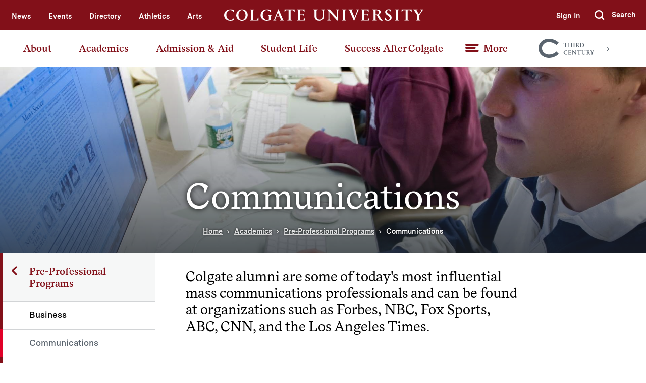

--- FILE ---
content_type: text/html; charset=UTF-8
request_url: https://www.colgate.edu/academics/pre-professional-programs/communications
body_size: 10730
content:
<!DOCTYPE html>
<html lang="en" dir="ltr" prefix="content: http://purl.org/rss/1.0/modules/content/  dc: http://purl.org/dc/terms/  foaf: http://xmlns.com/foaf/0.1/  og: http://ogp.me/ns#  rdfs: http://www.w3.org/2000/01/rdf-schema#  schema: http://schema.org/  sioc: http://rdfs.org/sioc/ns#  sioct: http://rdfs.org/sioc/types#  skos: http://www.w3.org/2004/02/skos/core#  xsd: http://www.w3.org/2001/XMLSchema# ">
  <head>
    <meta http-equiv="X-UA-Compatible" content="IE=edge">
    <meta charset="utf-8" />
<meta name="description" content="Colgate University has prepared some of the most influential professionals in mass communications today for their leadership roles in the communications industry." />
<link rel="canonical" href="https://www.colgate.edu/academics/pre-professional-programs/communications" />
<meta property="og:image" content="https://www.colgate.edu/sites/default/files/styles/optimized/public/2019-03/Home_Hero_Bg_0.jpg" />
<meta name="twitter:card" content="summary_large_image" />
<meta name="twitter:image" content="https://www.colgate.edu/sites/default/files/styles/optimized/public/2019-03/Home_Hero_Bg_0.jpg" />
<meta name="Generator" content="Drupal 11 (https://www.drupal.org)" />
<meta name="MobileOptimized" content="width" />
<meta name="HandheldFriendly" content="true" />
<meta name="viewport" content="width=device-width, initial-scale=1.0" />
<link rel="icon" href="/themes/custom/colgate/favicon.ico" type="image/vnd.microsoft.icon" />

    <title>Communications Pre-Professional Programs | Colgate University</title>
    <script>document.documentElement.className += ' js';</script>

    <link rel="stylesheet" media="all" href="/core/misc/components/progress.module.css?t7435q" />
<link rel="stylesheet" media="all" href="/core/misc/components/ajax-progress.module.css?t7435q" />
<link rel="stylesheet" media="all" href="/core/modules/system/css/components/align.module.css?t7435q" />
<link rel="stylesheet" media="all" href="/core/modules/system/css/components/container-inline.module.css?t7435q" />
<link rel="stylesheet" media="all" href="/core/modules/system/css/components/clearfix.module.css?t7435q" />
<link rel="stylesheet" media="all" href="/core/modules/system/css/components/hidden.module.css?t7435q" />
<link rel="stylesheet" media="all" href="/core/modules/system/css/components/item-list.module.css?t7435q" />
<link rel="stylesheet" media="all" href="/core/modules/system/css/components/js.module.css?t7435q" />
<link rel="stylesheet" media="all" href="/core/modules/system/css/components/position-container.module.css?t7435q" />
<link rel="stylesheet" media="all" href="/core/modules/system/css/components/reset-appearance.module.css?t7435q" />
<link rel="stylesheet" media="all" href="/core/modules/views/css/views.module.css?t7435q" />
<link rel="stylesheet" media="all" href="/modules/contrib/paragraphs/css/paragraphs.unpublished.css?t7435q" />
<link rel="stylesheet" media="all" href="/themes/contrib/idfive/css/base/normalize.css?t7435q" />
<link rel="stylesheet" media="all" href="/themes/contrib/idfive/css/base/elements.css?t7435q" />
<link rel="stylesheet" media="screen" href="/themes/custom/colgate/silc/build/css/index.css?t7435q" />
<link rel="stylesheet" media="print" href="/themes/custom/colgate/silc/build/css/print.css?t7435q" />
<link rel="stylesheet" media="all" href="/themes/contrib/idfive/css/layout/layout.css?t7435q" />
<link rel="stylesheet" media="all" href="/themes/contrib/idfive/css/components/components.css?t7435q" />
<link rel="stylesheet" media="all" href="/themes/contrib/idfive/css/theme/theme.css?t7435q" />

    <script type="application/json" data-drupal-selector="drupal-settings-json">{"path":{"baseUrl":"\/","pathPrefix":"","currentPath":"node\/10251","currentPathIsAdmin":false,"isFront":false,"currentLanguage":"en"},"pluralDelimiter":"\u0003","gtag":{"tagId":"","consentMode":false,"otherIds":[],"events":[],"additionalConfigInfo":[]},"suppressDeprecationErrors":true,"ajaxPageState":{"libraries":"eJxVyEEOwyAMBdELWfhI0Uc4hsoEhANJb9-qmyqbJ81oa2qynVDWL6TPDnjhfs5KJe1lCau1CKOOAR3o2TmN2WHhf8I8-oxWPEsif_splSNcaBW5nH-G2tI0-QA09DUL","theme":"colgate","theme_token":null},"ajaxTrustedUrl":[],"gtm":{"tagId":null,"settings":{"data_layer":"dataLayer","include_classes":false,"allowlist_classes":"google\nnonGooglePixels\nnonGoogleScripts\nnonGoogleIframes","blocklist_classes":"customScripts\ncustomPixels","include_environment":false,"environment_id":"","environment_token":""},"tagIds":["GTM-TH7959"]},"user":{"uid":0,"permissionsHash":"b727113104ba87e4c908ba55d2acb99b1422d2c2edbb88029a1abd243683cede"}}</script>
<script src="/core/misc/drupalSettingsLoader.js?v=11.2.9"></script>
<script src="/modules/contrib/google_tag/js/gtag.js?t7435q"></script>
<script src="/modules/contrib/google_tag/js/gtm.js?t7435q"></script>

    <meta name="viewport" content="width=device-width, initial-scale=1">

    <link rel="apple-touch-icon-precomposed" sizes="57x57" href="https://www.colgate.edu/themes/custom/colgate/favicons/apple-touch-icon-57x57.png">
<link rel="apple-touch-icon-precomposed" sizes="114x114" href="https://www.colgate.edu/themes/custom/colgate/favicons/apple-touch-icon-114x114.png">
<link rel="apple-touch-icon-precomposed" sizes="72x72" href="https://www.colgate.edu/themes/custom/colgate/favicons/apple-touch-icon-72x72.png">
<link rel="apple-touch-icon-precomposed" sizes="144x144" href="https://www.colgate.edu/themes/custom/colgate/favicons/apple-touch-icon-144x144.png">
<link rel="apple-touch-icon-precomposed" sizes="60x60" href="https://www.colgate.edu/themes/custom/colgate/favicons/apple-touch-icon-60x60.png">
<link rel="apple-touch-icon-precomposed" sizes="120x120" href="https://www.colgate.edu/themes/custom/colgate/favicons/apple-touch-icon-120x120.png">
<link rel="apple-touch-icon-precomposed" sizes="76x76" href="https://www.colgate.edu/themes/custom/colgate/favicons/apple-touch-icon-76x76.png">
<link rel="apple-touch-icon-precomposed" sizes="152x152" href="https://www.colgate.edu/themes/custom/colgate/favicons/apple-touch-icon-152x152.png">
<link rel="icon" type="image/png" href="https://www.colgate.edu/themes/custom/colgate/favicons/favicon-196x196.png" sizes="196x196">
<link rel="icon" type="image/png" href="https://www.colgate.edu/themes/custom/colgate/favicons/favicon-96x96.png" sizes="96x96">
<link rel="icon" type="image/png" href="https://www.colgate.edu/themes/custom/colgate/favicons/favicon-32x32.png" sizes="32x32">
<link rel="icon" type="image/png" href="https://www.colgate.edu/themes/custom/colgate/favicons/favicon-16x16.png" sizes="16x16">
<link rel="icon" type="image/png" href="https://www.colgate.edu/themes/custom/colgate/favicons/favicon-128.png" sizes="128x128">
<meta name="application-name" content="Colgate University"/>
<meta name="msapplication-TileColor" content="#FFFFFF">
<meta name="msapplication-TileImage" content="https://www.colgate.edu/themes/custom/colgate/favicons/mstile-144x144.png">
<meta name="msapplication-square70x70logo" content="https://www.colgate.edu/themes/custom/colgate/favicons/mstile-70x70.png">
<meta name="msapplication-square150x150logo" content="https://www.colgate.edu/themes/custom/colgate/favicons/mstile-150x150.png">
<meta name="msapplication-wide310x150logo" content="https://www.colgate.edu/themes/custom/colgate/favicons/mstile-310x150.png">
<meta name="msapplication-square310x310logo" content="https://www.colgate.edu/themes/custom/colgate/favicons/mstile-310x310.png">
  </head>
  <body class="internal route--entity-node-canonical path--academics--pre-professional-programs--communications path-node page-node-type-page has-sidebar">
    <a href="#main-content" class="visually-hidden focusable skip-link">Skip to main content</a>

    <div id="fb-root"></div>
<script>
  (function (d, s, id) {
      var js, fjs = d.getElementsByTagName(s)[0];
      if (d.getElementById(id)) return;
      js = d.createElement(s); js.id = id;
      js.src = 'https://connect.facebook.net/en_US/sdk.js#xfbml=1&version=v3.2';
      fjs.parentNode.insertBefore(js, fjs);
  }(document, 'script', 'facebook-jssdk'));
</script>
    <noscript><iframe src="https://www.googletagmanager.com/ns.html?id=GTM-TH7959"
                  height="0" width="0" style="display:none;visibility:hidden"></iframe></noscript>

      <div class="dialog-off-canvas-main-canvas" data-off-canvas-main-canvas>
    
  <header class="site-header">
  <div class="site-header__top-bar">
    <div class="compartment">
      <nav class="site-header__utility-nav" aria-label="Utility nav">
        <div class="site-header__top-bar-left">
          
              <ul>
              <li>
        <a href="/news" data-drupal-link-system-path="node/13">News</a>
              </li>
          <li>
        <a href="https://calendar.colgate.edu" target="_blank">Events</a>
              </li>
          <li>
        <a href="/about/directory" data-drupal-link-system-path="node/296">Directory</a>
              </li>
          <li>
        <a href="/student-life/athletics-recreation" target="_self" data-drupal-link-system-path="node/8902">Athletics</a>
              </li>
          <li>
        <a href="/news/features/arts-colgate" data-drupal-link-system-path="node/84401">Arts</a>
              </li>
        </ul>
  


        </div>
        <div class="site-header__top-bar-center">
          <a href="/" class="site-header__logo">
            <img src="https://www.colgate.edu/themes/custom/colgate/silc/build/img/logos/Colgate_Logo_White.svg" alt="Colgate University header logo">
          </a>
        </div>
        <div class="site-header__top-bar-right">
          <nav>
            
              <ul>
              <li class="display-for-home">
        <a href="https://connect.colgate.edu/register/inquiry" target="_blank">Request Info</a>
              </li>
          <li class="display-for-home">
        <a href="/admission-aid/visit" data-drupal-link-system-path="node/9961">Visit</a>
              </li>
          <li class="display-for-home">
        <a href="/give" data-drupal-link-system-path="node/11361">Give</a>
              </li>
          <li>
        <a href="/saml/login" data-drupal-link-system-path="saml/login">Sign In</a>
              </li>
        </ul>
  


          </nav>
          <a class="site-header__offcanvas-trigger" href="#offcanvas-nav" role="button">
            <div class="site-header__hamburger-icon">
              <div role="presentation"></div>
              <div role="presentation"></div>
              <div role="presentation"></div>
            </div>
          </a>
          <div class="site-header__search" id="site-header__search">
            <form action="https://www.colgate.edu/search" role="search" class="site-header__search-form">
              <a class="site-header__search-hide" href="#" aria-label="Hide search" role="button"></a>
              <input type="text" name="q" class="site-header__search-input" placeholder="Search" aria-label="Search">
              <button type="submit" class="site-header__search-submit">
                <span class="visible-for-screen-readers">Submit</span>
                <span class="icon-icon_Search"></span>
              </button>
            </form>
            <a class="site-header__search-show" href="#site-header__search" aria-label="Show search" role="button">
              <span class="icon-icon_Search"></span>
              <span class="silc-display--none-899">Search</span>
            </a>
          </div>
        </div>
      </nav>
    </div>
  </div>
  <div class="site-header__main-bar">
    <div class="compartment">
      <nav class="site-header__main-nav" aria-label="Desktop main nav">
        
              <ul>
              <li>
        <a href="/about" data-drupal-link-system-path="node/4">About</a>
                                <ul>
              <li>
        <a href="/about/colgate-glance" data-drupal-link-system-path="node/486">Colgate at a Glance</a>
              </li>
          <li>
        <a href="/about/who-we-are" data-drupal-link-system-path="node/61456">Who We Are</a>
              </li>
          <li>
        <a href="/about/third-century-plan" data-drupal-link-system-path="node/80191">Third-Century Plan</a>
              </li>
          <li>
        <a href="/about/leadership" data-drupal-link-system-path="node/132">Leadership &amp; Governance</a>
              </li>
          <li>
        <a href="/about/leadership/president-brian-w-casey/committees-and-reports/academic-freedom-and-freedom" data-drupal-link-system-path="node/11486">Academic Freedom &amp; Freedom of Expression</a>
              </li>
          <li>
        <a href="/about/sustainability" data-drupal-link-system-path="node/506">Sustainability</a>
              </li>
          <li>
        <a href="/about/campus-facilities" data-drupal-link-system-path="node/104">Campus &amp; Facilities</a>
              </li>
          <li>
        <a href="/about/directory" data-drupal-link-system-path="node/296">Directory</a>
              </li>
          <li>
        <a href="/about/our-location" data-drupal-link-system-path="node/99161">Our Location</a>
              </li>
        </ul>
  
              </li>
          <li>
        <a href="/academics" data-drupal-link-system-path="node/5">Academics</a>
                                <ul>
              <li>
        <a href="/academics/majors-minors" data-drupal-link-system-path="node/18">Majors &amp; Minors</a>
              </li>
          <li>
        <a href="https://courseofferings.colgate.edu/">Course Offerings</a>
              </li>
          <li>
        <a href="/academics/departments-programs" data-drupal-link-system-path="node/19">Departments &amp; Programs</a>
              </li>
          <li>
        <a href="/academics/core-curriculum" data-drupal-link-system-path="node/30">Core Curriculum</a>
              </li>
          <li>
        <a href="/academics/institutes-advanced-study" data-drupal-link-system-path="node/162696">Institutes for Advanced Study</a>
              </li>
          <li>
        <a href="/academics/research-scholarship" data-drupal-link-system-path="node/90">Research &amp; Scholarship</a>
              </li>
          <li>
        <a href="/academics/scholars-programs" data-drupal-link-system-path="node/10751">Scholars Programs</a>
              </li>
          <li>
        <a href="/academics/pre-professional-programs" data-drupal-link-system-path="node/85">Pre-Professional Programs</a>
                                <ul>
              <li>
        <a href="/academics/pre-professional-programs/business" data-drupal-link-system-path="node/10266">Business</a>
              </li>
          <li>
        <a href="/academics/pre-professional-programs/communications" data-drupal-link-system-path="node/10251" class="is-active" aria-current="page">Communications</a>
              </li>
          <li>
        <a href="/academics/pre-professional-programs/engineering" data-drupal-link-system-path="node/10261">Engineering</a>
              </li>
          <li>
        <a href="/academics/pre-professional-programs/health-sciences" data-drupal-link-system-path="node/10246">Health Sciences</a>
              </li>
          <li>
        <a href="/academics/pre-professional-programs/pre-law" data-drupal-link-system-path="node/10256">Pre-Law</a>
              </li>
        </ul>
  
              </li>
          <li>
        <a href="/academics/off-campus-study" data-drupal-link-system-path="node/174">Off-Campus Study</a>
              </li>
          <li>
        <a href="/academics/academic-calendar" data-drupal-link-system-path="node/86">Academic Calendar</a>
              </li>
          <li>
        <a href="/academics/13-goals-colgate-education" data-drupal-link-system-path="node/17411">Goals of a Colgate Education</a>
              </li>
          <li>
        <a href="/academics/university-libraries" data-drupal-link-system-path="node/42451">Libraries</a>
              </li>
        </ul>
  
              </li>
          <li>
        <a href="/admission-aid" data-drupal-link-system-path="node/6">Admission &amp; Aid</a>
                                <ul>
              <li>
        <a href="/admission-aid/visit/virtual-programming" data-drupal-link-system-path="node/66231">Virtual Programming</a>
              </li>
          <li>
        <a href="/admission-aid/visit" data-drupal-link-system-path="node/9961">Visit</a>
              </li>
          <li>
        <a href="/admission-aid/apply" data-drupal-link-system-path="node/8995">Apply</a>
              </li>
          <li>
        <a href="/admission-aid/tuition-fees" data-drupal-link-system-path="node/9966">Tuition &amp; Fees</a>
              </li>
          <li>
        <a href="/admission-aid/financial-aid" data-drupal-link-system-path="node/9971">Financial Aid</a>
                                <ul>
              <li>
        <a href="/admission-aid/financial-aid/apply-aid" data-drupal-link-system-path="node/10011">Apply for Aid</a>
              </li>
          <li>
        <a href="/admission-aid/financial-aid/colgate-commitment" data-drupal-link-system-path="node/86401">Colgate Commitment</a>
              </li>
          <li>
        <a href="/admission-aid/financial-aid/estimate-your-aid" data-drupal-link-system-path="node/10021">Estimate Your Aid</a>
              </li>
          <li>
        <a href="/admission-aid/financial-aid/financing" data-drupal-link-system-path="node/10061">Financing</a>
              </li>
          <li>
        <a href="/admission-aid/financial-aid/resources" data-drupal-link-system-path="node/10066">Resources</a>
              </li>
          <li>
        <a href="/admission-aid/financial-aid/policies-procedures" data-drupal-link-system-path="node/10041">Policies &amp; Procedures</a>
              </li>
          <li>
        <a href="/admission-aid/financial-aid/types-aid" data-drupal-link-system-path="node/10036">Types of Aid</a>
              </li>
          <li>
        <a href="/admission-aid/financial-aid/understanding-your-aid" data-drupal-link-system-path="node/10031">Understanding Your Aid</a>
              </li>
          <li>
        <a href="https://finaid.colgate.edu/NetPartnerStudent/PgHome.aspx">Financial Aid Portal</a>
              </li>
        </ul>
  
              </li>
          <li>
        <a href="https://connect.colgate.edu/register/inquiry" target="_blank">Request Information</a>
              </li>
          <li>
        <a href="/admission-aid/admitted-students" data-drupal-link-system-path="node/9991">Admitted Students</a>
              </li>
          <li>
        <a href="/admission-aid/information-counselors" data-drupal-link-system-path="node/10006">Information for Counselors</a>
              </li>
          <li>
        <a href="/admission-aid/contact-us" data-drupal-link-system-path="node/10016">Contact Us</a>
              </li>
          <li>
        <a href="/admission-aid/colgate" data-drupal-link-system-path="node/81201">This is Colgate</a>
              </li>
        </ul>
  
              </li>
          <li>
        <a href="/student-life" data-drupal-link-system-path="node/7">Student Life</a>
                                <ul>
              <li>
        <a href="/student-life/athletics-recreation" data-drupal-link-system-path="node/8902">Athletics &amp; Recreation</a>
              </li>
          <li>
        <a href="/student-life/clubs-organizations" data-drupal-link-system-path="node/594">Clubs &amp; Organizations</a>
              </li>
          <li>
        <a href="/student-life/diversity-and-inclusion" data-drupal-link-system-path="node/8724">Diversity &amp; Inclusion</a>
              </li>
          <li>
        <a href="/student-life/housing-and-dining" data-drupal-link-system-path="node/8745">Housing &amp; Dining</a>
              </li>
          <li>
        <a href="/student-life/health-and-wellness" data-drupal-link-system-path="node/9111">Health &amp; Wellness</a>
              </li>
          <li>
        <a href="/student-life/advising-support" data-drupal-link-system-path="node/149331">Advising &amp; Support</a>
              </li>
          <li>
        <a href="/student-life/safety" data-drupal-link-system-path="node/115586">Safety</a>
              </li>
        </ul>
  
              </li>
          <li>
        <a href="/success-after-colgate" data-drupal-link-system-path="node/8">Success After Colgate</a>
                                <ul>
              <li>
        <a href="/success-after-colgate/career-development" data-drupal-link-system-path="node/857">Career Development</a>
              </li>
          <li>
        <a href="/success-after-colgate/graduate-and-professional-schools" data-drupal-link-system-path="node/10901">Graduate &amp; Professional Schools</a>
              </li>
          <li>
        <a href="/success-after-colgate/national-fellowships-and-scholarships" data-drupal-link-system-path="node/11506">National Fellowships &amp; Scholarships</a>
              </li>
          <li>
        <a href="/success-after-colgate/career-and-continuing-education-outcomes" data-drupal-link-system-path="node/61461">Career and Education Outcomes</a>
              </li>
          <li>
        <a href="/success-after-colgate/entrepreneurship-and-innovation" data-drupal-link-system-path="node/11566">Entrepreneurship and Innovation</a>
              </li>
        </ul>
  
              </li>
          <li>
        <a href="">More</a>
                                <ul>
              <li>
        <a href="/about/campus-services-and-resources" data-drupal-link-system-path="node/79">Campus Resources &amp; Services</a>
              </li>
          <li>
        <a href="/prospective-students" data-drupal-link-system-path="node/16586">Prospective Students</a>
              </li>
          <li>
        <a href="/current-students" data-drupal-link-system-path="node/11">Current Students</a>
              </li>
          <li>
        <a href="/faculty-staff" data-drupal-link-system-path="node/16716">Faculty &amp; Staff</a>
              </li>
          <li>
        <a href="/community" data-drupal-link-system-path="node/8908">Community</a>
              </li>
          <li>
        <a href="/alumni" data-drupal-link-system-path="node/63891">Alumni</a>
              </li>
          <li>
        <a href="/give" data-drupal-link-system-path="node/11361">Give</a>
              </li>
        </ul>
  
              </li>
        </ul>
  


        <a href="https://thirdcentury.colgate.edu/" class="site-header__third-century-cta">
<svg class="site-header__third-century-cta-logo" enable-background="new 0 0 551.84 100.8" id="Layer_1" data-name="Layer 1" xmlns="http://www.w3.org/2000/svg" viewBox="0 0 288.29 98.8"><defs><style>.cls-1{fill:#010101;}</style></defs><path class="cls-1" d="M187.51,58h-.23l-2.71-3.27h-4.8V72.93l2.39,1.79v.2h-8.72v-.2l2.42-1.79V54.77H171L168.35,58h-.23V53.3h19.39Zm21,5.16V55.26l-2.22-1.76v-.2h8.33v.2l-2.22,1.76V73l2.22,1.76v.2h-8.33v-.2L208.48,73V64.7H197.41V73l2.22,1.76v.2h-8.36v-.2L193.5,73V55.26l-2.23-1.76v-.2h8.36v.2l-2.22,1.76V63.2Zm10.1,11.52L220.8,73V55.26l-2.22-1.76v-.2h8.33v.2l-2.22,1.76V73l2.22,1.76v.2h-8.33Zm12.31,0L233.11,73V55.26l-2.22-1.76v-.2h8.62c4.35,0,7.19,1.64,7.19,4.77,0,2.68-2.13,4.47-3.82,5.32l3.69,6.34a13,13,0,0,0,4.44,5v.2a8.14,8.14,0,0,1-2.06.23c-2.78,0-4.15-.92-5.75-3.73l-3.92-7.11H237V73l2.48,1.76v.2h-8.59ZM237,63h3c1.54,0,3-1.89,3-4.11a3.86,3.86,0,0,0-4.17-4.22H237Zm16.4,11.72L255.62,73V55.26L253.4,53.5v-.2h9.5c6.63,0,12.21,3.69,12.21,10.48,0,6.37-4.44,11.14-11.27,11.14H253.4Zm6.1-20V72.83a10,10,0,0,0,3.95.68c4.35,0,7.45-4,7.45-9.53,0-5.88-3.89-9.27-8.69-9.27C261.59,54.71,260.51,54.71,259.5,54.74Zm-91.19,47.94c0-6.08,4.67-11.27,12.08-11.27a28.53,28.53,0,0,1,6.57.92V96.6h-.2c-1.5-1.82-3.95-3.69-6.82-3.69-4.18,0-7.35,4-7.35,9.38,0,6,3.66,9.95,7.84,9.95,3.52,0,5.81-2.7,6.76-3.91h.19v4a16.78,16.78,0,0,1-7.08,1.41C173.51,113.75,168.31,109.47,168.31,102.68Zm23.52,10.51,2.22-1.76V93.73L191.83,92v-.2h14.79v4.31h-.2L204,93.21h-6.07v8h6.3l1.7-2.28h.16v6h-.16l-1.7-2.25h-6.3v9.24h6.72l2.52-3.59h.19v5.06H191.83Zm19.73,0,2.35-1.86V94.51A36,36,0,0,0,211.36,92v-.2h5.36l13.87,15.68V93.83L227.88,92v-.2h6.89V92l-2.38,1.86v19.56h-1.53L215.74,96.51v14.82l2.81,1.86v.2h-7Zm46.05-16.68h-.23l-2.71-3.27h-4.8V111.4l2.38,1.79v.2h-8.72v-.2L246,111.4V93.24h-4.83l-2.68,3.27h-.23V91.77h19.4Zm15,17.2c-6,0-9.4-3.13-9.4-8v-12L261,92v-.2h8.55V92l-2.42,1.76v11.89c0,3.69,2.19,5.84,6.34,5.84a5.63,5.63,0,0,0,6-5.88V93.73L277,92v-.2h6.4V92l-2.19,1.76v12C281.22,109.63,278.35,113.71,272.63,113.71Zm14.41-.52,2.22-1.76V93.73L287,92v-.2h8.62c4.34,0,7.18,1.64,7.18,4.77,0,2.68-2.12,4.47-3.82,5.32l3.69,6.33a13.09,13.09,0,0,0,4.44,5v.2a8.08,8.08,0,0,1-2.06.23c-2.77,0-4.14-.92-5.74-3.73l-3.92-7.11h-2.28v8.65l2.48,1.76v.2H287Zm6.11-11.72h3c1.53,0,3-1.89,3-4.11a3.86,3.86,0,0,0-4.18-4.22h-1.79Zm27-9.7h6V92l-1.93,1.76-5.68,8.85v8.82l2.22,1.79v.2h-8.32v-.2l2.22-1.79v-8.2l-6.21-9.47L306.54,92v-.2h8.52V92l-2.25,1.76,4.8,7.48,4.73-7.41L320.12,92ZM130.57,97.29,143,109.43c-12.56,12.7-31.76,20.74-50.53,20.74-33.73,0-54.62-24.56-54.62-49.4,0-26.11,21-49.4,54.06-49.4,19.33,0,38.53,8.05,51.09,20.75L130.57,64.26c-9.31-9.32-23.71-15.67-38.67-15.67-21.46,0-36,14.54-36,32.18C55.9,96.86,70.3,113,92.46,113A55.61,55.61,0,0,0,130.57,97.29Z" transform="translate(-37.84 -31.37)"/></svg>
          <svg class="site-header__third-century-cta-arrow" xmlns="http://www.w3.org/2000/svg" width="12" height="10" viewBox="0 0 12 10"><path fill-rule="nonzero" d="M7.375 9.25L11.625 5l.313-.375-.313-.375L7.375 0l-.75.75 3.406 3.375H0v1h10.031L6.625 8.5z"/></svg>
          <span class="visible-for-screen-readers">Colgate Together</span>
        </a>
      </nav>
    </div>
  </div>
  <div class="offcanvas-nav" id="offcanvas-nav">
    <div class="offcanvas-nav__compartment">
      <nav class="offcanvas-nav__utility" aria-label="Off canvas utility navigation">
        <a href="https://thirdcentury.colgate.edu/" class="site-header__third-century-cta">
<svg class="site-header__third-century-cta-logo" enable-background="new 0 0 551.84 100.8" id="Layer_1" data-name="Layer 1" xmlns="http://www.w3.org/2000/svg" viewBox="0 0 288.29 98.8"><defs><style>.cls-1{fill:#010101;}</style></defs><path class="cls-1" d="M187.51,58h-.23l-2.71-3.27h-4.8V72.93l2.39,1.79v.2h-8.72v-.2l2.42-1.79V54.77H171L168.35,58h-.23V53.3h19.39Zm21,5.16V55.26l-2.22-1.76v-.2h8.33v.2l-2.22,1.76V73l2.22,1.76v.2h-8.33v-.2L208.48,73V64.7H197.41V73l2.22,1.76v.2h-8.36v-.2L193.5,73V55.26l-2.23-1.76v-.2h8.36v.2l-2.22,1.76V63.2Zm10.1,11.52L220.8,73V55.26l-2.22-1.76v-.2h8.33v.2l-2.22,1.76V73l2.22,1.76v.2h-8.33Zm12.31,0L233.11,73V55.26l-2.22-1.76v-.2h8.62c4.35,0,7.19,1.64,7.19,4.77,0,2.68-2.13,4.47-3.82,5.32l3.69,6.34a13,13,0,0,0,4.44,5v.2a8.14,8.14,0,0,1-2.06.23c-2.78,0-4.15-.92-5.75-3.73l-3.92-7.11H237V73l2.48,1.76v.2h-8.59ZM237,63h3c1.54,0,3-1.89,3-4.11a3.86,3.86,0,0,0-4.17-4.22H237Zm16.4,11.72L255.62,73V55.26L253.4,53.5v-.2h9.5c6.63,0,12.21,3.69,12.21,10.48,0,6.37-4.44,11.14-11.27,11.14H253.4Zm6.1-20V72.83a10,10,0,0,0,3.95.68c4.35,0,7.45-4,7.45-9.53,0-5.88-3.89-9.27-8.69-9.27C261.59,54.71,260.51,54.71,259.5,54.74Zm-91.19,47.94c0-6.08,4.67-11.27,12.08-11.27a28.53,28.53,0,0,1,6.57.92V96.6h-.2c-1.5-1.82-3.95-3.69-6.82-3.69-4.18,0-7.35,4-7.35,9.38,0,6,3.66,9.95,7.84,9.95,3.52,0,5.81-2.7,6.76-3.91h.19v4a16.78,16.78,0,0,1-7.08,1.41C173.51,113.75,168.31,109.47,168.31,102.68Zm23.52,10.51,2.22-1.76V93.73L191.83,92v-.2h14.79v4.31h-.2L204,93.21h-6.07v8h6.3l1.7-2.28h.16v6h-.16l-1.7-2.25h-6.3v9.24h6.72l2.52-3.59h.19v5.06H191.83Zm19.73,0,2.35-1.86V94.51A36,36,0,0,0,211.36,92v-.2h5.36l13.87,15.68V93.83L227.88,92v-.2h6.89V92l-2.38,1.86v19.56h-1.53L215.74,96.51v14.82l2.81,1.86v.2h-7Zm46.05-16.68h-.23l-2.71-3.27h-4.8V111.4l2.38,1.79v.2h-8.72v-.2L246,111.4V93.24h-4.83l-2.68,3.27h-.23V91.77h19.4Zm15,17.2c-6,0-9.4-3.13-9.4-8v-12L261,92v-.2h8.55V92l-2.42,1.76v11.89c0,3.69,2.19,5.84,6.34,5.84a5.63,5.63,0,0,0,6-5.88V93.73L277,92v-.2h6.4V92l-2.19,1.76v12C281.22,109.63,278.35,113.71,272.63,113.71Zm14.41-.52,2.22-1.76V93.73L287,92v-.2h8.62c4.34,0,7.18,1.64,7.18,4.77,0,2.68-2.12,4.47-3.82,5.32l3.69,6.33a13.09,13.09,0,0,0,4.44,5v.2a8.08,8.08,0,0,1-2.06.23c-2.77,0-4.14-.92-5.74-3.73l-3.92-7.11h-2.28v8.65l2.48,1.76v.2H287Zm6.11-11.72h3c1.53,0,3-1.89,3-4.11a3.86,3.86,0,0,0-4.18-4.22h-1.79Zm27-9.7h6V92l-1.93,1.76-5.68,8.85v8.82l2.22,1.79v.2h-8.32v-.2l2.22-1.79v-8.2l-6.21-9.47L306.54,92v-.2h8.52V92l-2.25,1.76,4.8,7.48,4.73-7.41L320.12,92ZM130.57,97.29,143,109.43c-12.56,12.7-31.76,20.74-50.53,20.74-33.73,0-54.62-24.56-54.62-49.4,0-26.11,21-49.4,54.06-49.4,19.33,0,38.53,8.05,51.09,20.75L130.57,64.26c-9.31-9.32-23.71-15.67-38.67-15.67-21.46,0-36,14.54-36,32.18C55.9,96.86,70.3,113,92.46,113A55.61,55.61,0,0,0,130.57,97.29Z" transform="translate(-37.84 -31.37)"/></svg>
          <svg class="site-header__third-century-cta-arrow" xmlns="http://www.w3.org/2000/svg" width="12" height="10" viewBox="0 0 12 10"><path fill-rule="nonzero" d="M7.375 9.25L11.625 5l.313-.375-.313-.375L7.375 0l-.75.75 3.406 3.375H0v1h10.031L6.625 8.5z"/></svg>
          <span class="visible-for-screen-readers">Colgate Together</span>
        </a>
        
              <ul>
              <li class="display-for-home">
        <a href="https://connect.colgate.edu/register/inquiry" target="_blank">Request Info</a>
              </li>
          <li class="display-for-home">
        <a href="/admission-aid/visit" data-drupal-link-system-path="node/9961">Visit</a>
              </li>
          <li class="display-for-home">
        <a href="/give" data-drupal-link-system-path="node/11361">Give</a>
              </li>
          <li>
        <a href="/saml/login" data-drupal-link-system-path="saml/login">Sign In</a>
              </li>
        </ul>
  


      </nav>
      <nav class="offcanvas-nav__primary" aria-label="Off canvas primary navigation">
        <a href="/" class="offcanvas-nav__home-link">Home</a>
        
              <ul>
              <li>
        <a href="/about" data-drupal-link-system-path="node/4">About</a>
                                <ul>
              <li>
        <a href="/about/colgate-glance" data-drupal-link-system-path="node/486">Colgate at a Glance</a>
              </li>
          <li>
        <a href="/about/who-we-are" data-drupal-link-system-path="node/61456">Who We Are</a>
              </li>
          <li>
        <a href="/about/third-century-plan" data-drupal-link-system-path="node/80191">Third-Century Plan</a>
              </li>
          <li>
        <a href="/about/leadership" data-drupal-link-system-path="node/132">Leadership &amp; Governance</a>
              </li>
          <li>
        <a href="/about/leadership/president-brian-w-casey/committees-and-reports/academic-freedom-and-freedom" data-drupal-link-system-path="node/11486">Academic Freedom &amp; Freedom of Expression</a>
              </li>
          <li>
        <a href="/about/sustainability" data-drupal-link-system-path="node/506">Sustainability</a>
              </li>
          <li>
        <a href="/about/campus-facilities" data-drupal-link-system-path="node/104">Campus &amp; Facilities</a>
              </li>
          <li>
        <a href="/about/directory" data-drupal-link-system-path="node/296">Directory</a>
              </li>
          <li>
        <a href="/about/our-location" data-drupal-link-system-path="node/99161">Our Location</a>
              </li>
        </ul>
  
              </li>
          <li>
        <a href="/academics" data-drupal-link-system-path="node/5">Academics</a>
                                <ul>
              <li>
        <a href="/academics/majors-minors" data-drupal-link-system-path="node/18">Majors &amp; Minors</a>
              </li>
          <li>
        <a href="https://courseofferings.colgate.edu/">Course Offerings</a>
              </li>
          <li>
        <a href="/academics/departments-programs" data-drupal-link-system-path="node/19">Departments &amp; Programs</a>
              </li>
          <li>
        <a href="/academics/core-curriculum" data-drupal-link-system-path="node/30">Core Curriculum</a>
              </li>
          <li>
        <a href="/academics/institutes-advanced-study" data-drupal-link-system-path="node/162696">Institutes for Advanced Study</a>
              </li>
          <li>
        <a href="/academics/research-scholarship" data-drupal-link-system-path="node/90">Research &amp; Scholarship</a>
              </li>
          <li>
        <a href="/academics/scholars-programs" data-drupal-link-system-path="node/10751">Scholars Programs</a>
              </li>
          <li>
        <a href="/academics/pre-professional-programs" data-drupal-link-system-path="node/85">Pre-Professional Programs</a>
              </li>
          <li>
        <a href="/academics/off-campus-study" data-drupal-link-system-path="node/174">Off-Campus Study</a>
              </li>
          <li>
        <a href="/academics/academic-calendar" data-drupal-link-system-path="node/86">Academic Calendar</a>
              </li>
          <li>
        <a href="/academics/13-goals-colgate-education" data-drupal-link-system-path="node/17411">Goals of a Colgate Education</a>
              </li>
          <li>
        <a href="/academics/university-libraries" data-drupal-link-system-path="node/42451">Libraries</a>
              </li>
        </ul>
  
              </li>
          <li>
        <a href="/admission-aid" data-drupal-link-system-path="node/6">Admission &amp; Aid</a>
                                <ul>
              <li>
        <a href="/admission-aid/visit/virtual-programming" data-drupal-link-system-path="node/66231">Virtual Programming</a>
              </li>
          <li>
        <a href="/admission-aid/visit" data-drupal-link-system-path="node/9961">Visit</a>
              </li>
          <li>
        <a href="/admission-aid/apply" data-drupal-link-system-path="node/8995">Apply</a>
              </li>
          <li>
        <a href="/admission-aid/tuition-fees" data-drupal-link-system-path="node/9966">Tuition &amp; Fees</a>
              </li>
          <li>
        <a href="/admission-aid/financial-aid" data-drupal-link-system-path="node/9971">Financial Aid</a>
              </li>
          <li>
        <a href="https://connect.colgate.edu/register/inquiry" target="_blank">Request Information</a>
              </li>
          <li>
        <a href="/admission-aid/admitted-students" data-drupal-link-system-path="node/9991">Admitted Students</a>
              </li>
          <li>
        <a href="/admission-aid/information-counselors" data-drupal-link-system-path="node/10006">Information for Counselors</a>
              </li>
          <li>
        <a href="/admission-aid/contact-us" data-drupal-link-system-path="node/10016">Contact Us</a>
              </li>
          <li>
        <a href="/admission-aid/colgate" data-drupal-link-system-path="node/81201">This is Colgate</a>
              </li>
        </ul>
  
              </li>
          <li>
        <a href="/student-life" data-drupal-link-system-path="node/7">Student Life</a>
                                <ul>
              <li>
        <a href="/student-life/athletics-recreation" data-drupal-link-system-path="node/8902">Athletics &amp; Recreation</a>
              </li>
          <li>
        <a href="/student-life/clubs-organizations" data-drupal-link-system-path="node/594">Clubs &amp; Organizations</a>
              </li>
          <li>
        <a href="/student-life/diversity-and-inclusion" data-drupal-link-system-path="node/8724">Diversity &amp; Inclusion</a>
              </li>
          <li>
        <a href="/student-life/housing-and-dining" data-drupal-link-system-path="node/8745">Housing &amp; Dining</a>
              </li>
          <li>
        <a href="/student-life/health-and-wellness" data-drupal-link-system-path="node/9111">Health &amp; Wellness</a>
              </li>
          <li>
        <a href="/student-life/advising-support" data-drupal-link-system-path="node/149331">Advising &amp; Support</a>
              </li>
          <li>
        <a href="/student-life/safety" data-drupal-link-system-path="node/115586">Safety</a>
              </li>
        </ul>
  
              </li>
          <li>
        <a href="/success-after-colgate" data-drupal-link-system-path="node/8">Success After Colgate</a>
                                <ul>
              <li>
        <a href="/success-after-colgate/career-development" data-drupal-link-system-path="node/857">Career Development</a>
              </li>
          <li>
        <a href="/success-after-colgate/graduate-and-professional-schools" data-drupal-link-system-path="node/10901">Graduate &amp; Professional Schools</a>
              </li>
          <li>
        <a href="/success-after-colgate/national-fellowships-and-scholarships" data-drupal-link-system-path="node/11506">National Fellowships &amp; Scholarships</a>
              </li>
          <li>
        <a href="/success-after-colgate/career-and-continuing-education-outcomes" data-drupal-link-system-path="node/61461">Career and Education Outcomes</a>
              </li>
          <li>
        <a href="/success-after-colgate/entrepreneurship-and-innovation" data-drupal-link-system-path="node/11566">Entrepreneurship and Innovation</a>
              </li>
        </ul>
  
              </li>
          <li>
        <a href="">More</a>
                                <ul>
              <li>
        <a href="/about/campus-services-and-resources" data-drupal-link-system-path="node/79">Campus Resources &amp; Services</a>
              </li>
          <li>
        <a href="/prospective-students" data-drupal-link-system-path="node/16586">Prospective Students</a>
              </li>
          <li>
        <a href="/current-students" data-drupal-link-system-path="node/11">Current Students</a>
              </li>
          <li>
        <a href="/faculty-staff" data-drupal-link-system-path="node/16716">Faculty &amp; Staff</a>
              </li>
          <li>
        <a href="/community" data-drupal-link-system-path="node/8908">Community</a>
              </li>
          <li>
        <a href="/alumni" data-drupal-link-system-path="node/63891">Alumni</a>
              </li>
          <li>
        <a href="/give" data-drupal-link-system-path="node/11361">Give</a>
              </li>
        </ul>
  
              </li>
        </ul>
  


      </nav>
      <nav class="offcanvas-nav__secondary" aria-label="Off canvas secondary navigation">
        
              <ul>
              <li>
        <a href="/prospective-students" data-drupal-link-system-path="node/16586">Prospective Students</a>
              </li>
          <li>
        <a href="/current-students" data-drupal-link-system-path="node/11">Current Students</a>
              </li>
          <li>
        <a href="/faculty-staff" data-drupal-link-system-path="node/16716">Faculty &amp; Staff</a>
              </li>
          <li>
        <a href="/alumni" data-drupal-link-system-path="node/63891">Alumni</a>
              </li>
          <li>
        <a href="/community" data-drupal-link-system-path="node/8908">Community</a>
              </li>
        </ul>
  


        
              <ul>
              <li>
        <a href="/news" data-drupal-link-system-path="node/13">News</a>
              </li>
          <li>
        <a href="https://calendar.colgate.edu/">Events</a>
              </li>
          <li>
        <a href="/about/directory" data-drupal-link-system-path="node/296">Directory</a>
              </li>
          <li>
        <a href="/about/campus-services-and-resources" data-drupal-link-system-path="node/79">Campus Services and Resources</a>
              </li>
        </ul>
  


      </nav>
    </div>
  </div>
  <div class="offcanvas-nav__overlay" role="button" tabindex="-1" aria-hidden="true"></div>
  <div class="site-header__search-overlay" role="button" tabindex="-1" aria-hidden="true"></div>
</header>
<div class="views-element-container"><div class="js-view-dom-id-be9afbd3c3362bad0eaa199e721e2edea5fea668976a17330c244bb421d1c412">
  
</div></div>

<main id="main">
  <a id="main-content" tabindex="-1"></a>  
      
            <div class="hero">
	<div class="hero__media" style="background-image: url(https://www.colgate.edu/sites/default/files/styles/optimized/public/2019-05/20081030_26-7_ad_0845.jpg?itok=6k1V7Y0V)"></div>
        <div class="hero__compartment compartment">
            <div class="hero__content hero__content--bc">
                <h1>Communications</h1>
                    <div class="breadcrumb" aria-label="breadcrumb">
    <ol class="breadcrumb__list">
                        <li class="breadcrumb__list-item">
            <a class="breadcrumb__link" href="/">Home</a>
          </li>
                                <li class="breadcrumb__list-item">
            <a class="breadcrumb__link" href="/academics">Academics</a>
          </li>
                                <li class="breadcrumb__list-item">
            <a class="breadcrumb__link" href="/academics/pre-professional-programs">Pre-Professional Programs</a>
          </li>
                                <li class="breadcrumb__list-item" aria-current="true">
            Communications
          </li>
                  </ol>
  </div>


            </div>
        </div>
    </div>
</div>
      
      <div class="layout--content layout--sidebar">
      <div class="page-top" id="page-top">
        <div class="compartment compartment--top">
                                                      <a href="#skip-sidebar-nav" class="skip-link">Skip Sidebar Navigation</a>
<nav class="sidebar-nav" aria-label="Sidebar Navigation">
  <a class="sidebar-nav__trigger" href="#sidebar-nav" role="button" aria-label="Show sidebar navigation">In this Section</a>
  <div class="sidebar-nav__links" id="sidebar-nav">
          <a href="/academics/pre-professional-programs">Pre-Professional Programs</a>
        


              <ul>
              <li>
        <a href="/academics/pre-professional-programs/business" data-drupal-link-system-path="node/10266">Business</a>
              </li>
          <li>
        <a href="/academics/pre-professional-programs/communications" data-drupal-link-system-path="node/10251" class="is-active" aria-current="page">Communications</a>
              </li>
          <li>
        <a href="/academics/pre-professional-programs/engineering" data-drupal-link-system-path="node/10261">Engineering</a>
              </li>
          <li>
        <a href="/academics/pre-professional-programs/health-sciences" data-drupal-link-system-path="node/10246">Health Sciences</a>
              </li>
          <li>
        <a href="/academics/pre-professional-programs/pre-law" data-drupal-link-system-path="node/10256">Pre-Law</a>
              </li>
        </ul>
  



  </div>
</nav>
<a id="skip-sidebar-nav"></a>

                  </div>
      </div>
              <div class="compartment compartment--content clearfix">
            <div data-drupal-messages-fallback class="hidden"></div>


        </div>
                      <div id="block-colgate-content" class="block block-system block-system-main-block">
  
    
      <div class="content">
      <article about="/academics/pre-professional-programs/communications" typeof="schema:WebPage">

                  <div class="section">
          <div class="compartment compartment--content compartment--constrained clearfix">
              <p class="lead-in">Colgate alumni are some of today's most influential mass communications professionals and can be found at organizations such as Forbes, NBC, Fox Sports, ABC, CNN, and the Los Angeles Times.</p>


          </div>
        </div>
          
        <div  class="section">
        <div class="compartment compartment--content ">
              <div class="section-widget section-widget--text">
            <div class="paragraph paragraph--type--text paragraph--view-mode--default">
            <h2>Student Media Groups</h2>


      </div>

        </div>
              <div class="section-widget section-widget--grid">
          <div class="silc-grid">
                                                                                                      <div class="silc-grid__col silc-grid__col--6-900">
                          <div class="paragraph paragraph--type--text paragraph--view-mode--default">
            <h4>Maroon-News</h4>

<p>Colgate's student-run campus newspaper is the oldest college weekly in the nation, with opportunities for students to learn and practice journalistic writing and editing, as well as layout and design.&nbsp;</p>

<p><a class="cta cta--button button--maroon" href="http://www.thecolgatemaroonnews.com/" style="font-size: 1rem; display: inline !important;" target="_blank">Maroon-News Online</a></p>


      </div>

      </div>
                <div class="silc-grid__col silc-grid__col--6-900">
                          <div class="paragraph paragraph--type--text paragraph--view-mode--default">
            <h4>WRCU 90.1 FM</h4>

<p>Colgate's largest student group, the student-run radio station is located in the the 2,350 square-foot Blackmore Media Center. With opportunities to DJ, produce, and learn technology, students may explore all facets of radio broadcasting.&nbsp;</p>

<p><a class="cta cta--button button--maroon" href="https://www.wrcu.fm/" style="font-size: 1rem; display: inline !important;" target="_blank">Visit WRCU</a></p>


      </div>

      </div>
                  </div>
        </div>
          </div>
  </div>

      <div  class="section">
        <div class="compartment compartment--content ">
              <div class="section-widget section-widget--text">
            <div class="paragraph paragraph--type--text paragraph--view-mode--default">
            <h2>Academic Tracks</h2>


      </div>

        </div>
              <div class="section-widget section-widget--accordion">
          <div class="silc-accordion">
                                                                                                      <div class="silc-accordion__section">
        <button id="accordion-4386-16-label" class="silc-accordion__label" aria-controls="accordion-4386-16-content">
          Film and media studies
        </button>
        <div class="silc-accordion__content" id="accordion-4386-16-content" aria-labelledby="accordion-4386-16-label">
          <div class="silc-accordion__content-compartment">
                          <p>The film and media studies minor develops skills necessary to analyze new and emerging visual technologies and media. The program seeks a balance between history, theory, and practice.</p>

<p><a class="cta cta--button" data-entity-substitution="canonical" data-entity-type="node" data-entity-uuid="a52c6731-30e8-4592-86f1-60f891262070" href="/academics/departments-programs/film-and-media-studies-program" title="Film and Media Studies Program">FILM AND MEDIA STUDIES PROGRAM</a></p>

                                  </div>
        </div>
      </div>
                <div class="silc-accordion__section">
        <button id="accordion-4386-17-label" class="silc-accordion__label" aria-controls="accordion-4386-17-content">
          Writing and rhetoric
        </button>
        <div class="silc-accordion__content" id="accordion-4386-17-content" aria-labelledby="accordion-4386-17-label">
          <div class="silc-accordion__content-compartment">
                          <p>Studying writing and rhetoric positions students to become critical language users, preparing them for postgraduate training and eventual careers in publishing, journalism, and other communications fields in an increasingly global society.</p>

<p><a class="cta cta--button" data-entity-substitution="canonical" data-entity-type="node" data-entity-uuid="c60462a9-8bc9-4192-9bf7-d43225d3f94b" href="/academics/departments-programs/department-writing-and-rhetoric" title="Department of Writing and Rhetoric">DEPARTMENT OF WRITING AND RHETORIC</a></p>

                                  </div>
        </div>
      </div>
                  </div>
        </div>
          </div>
  </div>

      <div  class="section">
        <div class="compartment compartment--content ">
              <div class="section-widget section-widget--text">
            <div class="paragraph paragraph--type--text paragraph--view-mode--default">
            <h2>Powerful Alumni Contacts</h2>

<h4>Marketing, Media, and Communications Professional Network</h4>

<p>One of Colgate’s 10 professional networks, the Marketing, Media, and Communications Professional Network connects alumni from related fields and provides dynamic career networking opportunities long after graduation. With regular get togethers across the country, the network also works to foster internship opportunities for current students, and to provide onramps for future employment.</p>

<p><a class="cta cta--text" data-entity-substitution="canonical" data-entity-type="node" data-entity-uuid="35ceebec-b5b9-4407-9056-7049483f4656" href="/alumni/attend-events/professional-networks" title="Professional Networks">About Professional Networks</a></p>

<h4>Notable Alumni</h4>

<p>You may recognize the work of some of these influential communications professionals, all of whom are Colgate alumni:</p>


      </div>

        </div>
              <div class="section-widget section-widget--slideshow">
          <div class="carousel" data-carousel-options='{ "contain": "true", "imagesLoaded": "true" }'>
  <div class="carousel__slide">
		  <div class="carousel__slide-image" role="img" aria-label="slide alt text" style="background-image: url(/sites/default/files/styles/optimized/public/2019-05/20110603_reunion_1350%20%281%29.jpg?itok=nCN43saO)">
	    <!-- For print only -->
	    <img src="/sites/default/files/styles/optimized/public/2019-05/20110603_reunion_1350%20%281%29.jpg?itok=nCN43saO" class="carousel__slide-image--print" alt="">
	  </div>
	  <div class="carousel__slide-content">
          <div class="carousel__slide-title">Amy Dudley &#039;06:</div>
              <div class="carousel__slide-caption"><p>Communications director, Senator Tim Kaine</p>
</div>
          </div>
</div><div class="carousel__slide">
		  <div class="carousel__slide-image" role="img" aria-label="slide alt text" style="background-image: url(/sites/default/files/styles/optimized/public/2019-05/20160115_soph_connect_1391.jpg?itok=1iitTBFx)">
	    <!-- For print only -->
	    <img src="/sites/default/files/styles/optimized/public/2019-05/20160115_soph_connect_1391.jpg?itok=1iitTBFx" class="carousel__slide-image--print" alt="">
	  </div>
	  <div class="carousel__slide-content">
          <div class="carousel__slide-title">Sian-Pierre Regis &#039;06</div>
              <div class="carousel__slide-caption"><p>Founder, Swagger.nyc</p>
</div>
          </div>
</div><div class="carousel__slide">
		  <div class="carousel__slide-image" role="img" aria-label="slide alt text" style="background-image: url(/sites/default/files/styles/optimized/public/2019-05/20140518_commencement_0516.jpg?itok=Rsh6OkGS)">
	    <!-- For print only -->
	    <img src="/sites/default/files/styles/optimized/public/2019-05/20140518_commencement_0516.jpg?itok=Rsh6OkGS" class="carousel__slide-image--print" alt="">
	  </div>
	  <div class="carousel__slide-content">
          <div class="carousel__slide-title">Gloria Borger &#039;74</div>
              <div class="carousel__slide-caption"><p>Chief political analyst, CNN</p>
</div>
          </div>
</div><div class="carousel__slide">
		  <div class="carousel__slide-image" role="img" aria-label="slide alt text" style="background-image: url(/sites/default/files/styles/optimized/public/2019-05/20130311-getthestory-190.jpg?itok=fMncue7J)">
	    <!-- For print only -->
	    <img src="/sites/default/files/styles/optimized/public/2019-05/20130311-getthestory-190.jpg?itok=fMncue7J" class="carousel__slide-image--print" alt="">
	  </div>
	  <div class="carousel__slide-content">
          <div class="carousel__slide-title">Bob Woodruff &#039;83</div>
              <div class="carousel__slide-caption"><p>Correspondent anchor, ABC News</p>
</div>
          </div>
</div>
</div>
        </div>
              <div class="section-widget section-widget--accordion">
          <div class="silc-accordion">
              </div>
        </div>
          </div>
  </div>

      <div  class="section">
        <div class="compartment compartment--content ">
              <div class="section-widget section-widget--accordion">
          <div class="silc-accordion">
                                                                                                      <div class="silc-accordion__section">
        <button id="accordion-4451-16-label" class="silc-accordion__label" aria-controls="accordion-4451-16-content">
          More notable alumni
        </button>
        <div class="silc-accordion__content" id="accordion-4451-16-content" aria-labelledby="accordion-4451-16-label">
          <div class="silc-accordion__content-compartment">
                          <ul class="styled-list">
	<li><strong>Stephen Burke ’80:</strong> President and CEO, NBCUniversal</li>
	<li><strong>Chase Carey ’76:</strong> Executive Vice-Chairman, 21st Century Fox</li>
	<li><strong>Howard Fineman ’70:</strong> Global editorial director, AOL Huffington Post Media Group</li>
	<li><strong>Stephanie Rosenbloom ’97:</strong> Columnist for the Travel section, New York Times</li>
	<li><strong>Silvia Alvarez ’96:</strong> Vice president of marketing and communications, NY Law School</li>
	<li>J<strong>ackie Oshry ’14:</strong> Social Media Manager, AOL</li>
</ul>

                                  </div>
        </div>
      </div>
                  </div>
        </div>
          </div>
  </div>



  </article>
    </div>
  </div>


          </div>
  </main>

  <footer class="site-footer">
  <div class="site-footer__main">
    <div class="compartment">
      <div class="silc-grid silc-grid--collapse">
        <div class="silc-grid__col silc-grid__col--3-900 site-footer__info">
          <div>
            <a href="/" class="site-footer__logo">
              <img src="https://www.colgate.edu/themes/custom/colgate/silc/build/img/logos/Colgate_Logo_Stacked_White.svg" alt="Colgate University footer logo">
            </a>
            <ul class="site-footer__social">
              <li>
                <a href="https://www.facebook.com/colgateuniversity" target="_blank" class="site-footer__social-item">
                  <span class="icon-icon_Facebook">
                    <span class="visible-for-screen-readers">Facebook</span>
                  </span>
                </a>
              </li>
              <li>
                <a href="https://www.instagram.com/colgateuniversity/" target="_blank" class="site-footer__social-item">
                  <span class="icon-icon_Instagram">
                    <span class="visible-for-screen-readers">Instagram</span>
                  </span>
                </a>
              </li>
              <li>
                <a href="https://www.youtube.com/user/cuatchannel13" target="_blank" class="site-footer__social-item">
                  <span class="icon-icon_YouTube">
                    <span class="visible-for-screen-readers">YouTube</span>
                  </span>
                </a>
              </li>
              <li>
                <a href="https://www.linkedin.com/school/colgate-university/" target="_blank" class="site-footer__social-item">
                  <span class="icon-icon_LinkedIn">
                    <span class="visible-for-screen-readers">LinkedIn</span>
                  </span>
                </a>
              </li>
              <li>
                <a href="https://www.flickr.com/photos/colgateuniversity/" target="_blank" class="site-footer__social-item">
                  <span class="icon-icon_Flickr">
                    <span class="visible-for-screen-readers">Flickr</span>
                  </span>
                </a>
              </li>
            </ul>
            <div class="site-footer__address silc-display--none-900">
              <div>13 Oak Drive</div>
              <div>Hamilton, NY 13346</div>
              <div>
                <a href="tel:+13152287000">(315) 228-7000</a>
              </div>
            </div>
          </div>
        </div>
        <div class="silc-grid__col silc-grid__col--9-900">
          <div class="site-footer__nav">
            <nav aria-label="Footer primary navigation" class="site-footer__nav-primary silc-display--none-899">
              
              <ul>
              <li class="here-we-go">
        <a href="/about" class="asdfasf asdfasdfa" data-drupal-link-system-path="node/4">About</a>
              </li>
          <li>
        <a href="/academics" data-drupal-link-system-path="node/5">Academics</a>
              </li>
          <li>
        <a href="/admission-aid" data-drupal-link-system-path="node/6">Admission &amp; Aid</a>
              </li>
          <li>
        <a href="/student-life" data-drupal-link-system-path="node/7">Student Life</a>
              </li>
          <li>
        <a href="/success-after-colgate" data-drupal-link-system-path="node/8">Success After Colgate</a>
              </li>
          <li>
        <a href="/prospective-students" data-drupal-link-system-path="node/16586">Prospective Students</a>
              </li>
          <li>
        <a href="/current-students" data-drupal-link-system-path="node/11">Current Students</a>
              </li>
          <li>
        <a href="/faculty-staff" data-drupal-link-system-path="node/16716">Faculty &amp; Staff</a>
              </li>
          <li>
        <a href="/alumni" class="this-is-a-test" data-drupal-link-system-path="node/63891">Alumni</a>
              </li>
          <li>
        <a href="/community" data-drupal-link-system-path="node/8908">Community</a>
              </li>
        </ul>
  


            </nav>
            <nav aria-label="Footer secondary navigation"  class="site-footer__nav-secondary">
              
              <ul>
              <li>
        <a href="https://www.colgate.edu/news">News</a>
              </li>
          <li>
        <a href="https://calendar.colgate.edu">Events</a>
              </li>
          <li>
        <a href="/give" target="_blank" data-drupal-link-system-path="node/11361">Give</a>
              </li>
          <li>
        <a href="/student-life/athletics-recreation" target="_self" data-drupal-link-system-path="node/8902">Athletics</a>
              </li>
          <li>
        <a href="/about/directory" data-drupal-link-system-path="node/296">Directory</a>
              </li>
          <li>
        <a href="/academics/university-libraries" target="_self" data-drupal-link-system-path="node/42451">Libraries</a>
              </li>
        </ul>
  


            </nav>
            <nav aria-label="Footer tertiary navigation"  class="site-footer__nav-tertiary">
              
              <ul>
              <li>
        <a href="/about/campus-services-and-resources" data-drupal-link-system-path="node/79">Campus Services &amp; Resources</a>
              </li>
          <li>
        <a href="/jobs-colgate" data-drupal-link-system-path="node/10676">Jobs at Colgate</a>
              </li>
          <li>
        <a href="/about/our-location/maps-travel" data-drupal-link-system-path="node/485">Maps &amp; Travel</a>
              </li>
          <li>
        <a href="/academics/academic-calendar" data-drupal-link-system-path="node/86">Academic Calendar</a>
              </li>
          <li>
        <a href="https://catalog.colgate.edu">University Catalog</a>
              </li>
          <li>
        <a href="/alerts" data-drupal-link-system-path="node/16466">Alerts</a>
              </li>
        </ul>
  


            </nav>
          </div>
        </div>
      </div>
    </div>
  </div>
  <div class="site-footer__sole">
    <div class="compartment">
      <div class="site-footer__copyright">&copy;<span class="silc-display--none-900"> 2026</span> Colgate University</div>
      <nav class="site-footer__legal">
        
              <ul>
              <li>
        <a href="/privacy-notice" data-drupal-link-system-path="node/16321">Privacy Notice</a>
              </li>
          <li>
        <a href="/about/offices-centers-institutes/equity-and-diversity/non-discriminationsexual-misconduct-response" data-drupal-link-system-path="node/204">Non-Discrimination Policy</a>
              </li>
          <li>
        <a href="https://portal.colgate.edu" target="_blank">Colgate Portal</a>
              </li>
        </ul>
  


      </nav>
      <div class="site-footer__address silc-display--none-899">
        <div>13 Oak Drive Hamilton, NY 13346</div>
        <a href="tel:+13152287000">(315) 228-7000</a>
      </div>
    </div>
  </div>
</footer>
<script>

    const svgContainer = document.querySelector('.svg-container');
    const initialSvg = document.getElementById('svgBefore');
    const hoverSvg = document.getElementById('svgAfter');

    console.log("exe")

    svgContainer.addEventListener('mouseenter', function() {
    initialSvg.style.display = 'none';
    hoverSvg.style.display = 'block';
    });

    svgContainer.addEventListener('mouseleave', function() {
    initialSvg.style.display = 'block';
    hoverSvg.style.display = 'none';
    });

</script>

  </div>

    

    <script src="/core/assets/vendor/jquery/jquery.min.js?v=4.0.0-rc.1"></script>
<script src="/core/assets/vendor/once/once.min.js?v=1.0.1"></script>
<script src="/core/misc/drupal.js?v=11.2.9"></script>
<script src="/core/misc/drupal.init.js?v=11.2.9"></script>
<script src="/core/assets/vendor/tabbable/index.umd.min.js?v=6.2.0"></script>
<script src="/core/misc/progress.js?v=11.2.9"></script>
<script src="/core/assets/vendor/loadjs/loadjs.min.js?v=4.3.0"></script>
<script src="/core/misc/debounce.js?v=11.2.9"></script>
<script src="/core/misc/announce.js?v=11.2.9"></script>
<script src="/core/misc/message.js?v=11.2.9"></script>
<script src="/core/misc/ajax.js?v=11.2.9"></script>
<script src="/modules/contrib/google_tag/js/gtag.ajax.js?t7435q"></script>
<script src="/themes/contrib/idfive/js/global.js?v=11.2.9"></script>
<script src="/themes/custom/colgate/silc/build/js/index.js?v=11.2.9"></script>


  </body>
</html>


--- FILE ---
content_type: text/css
request_url: https://www.colgate.edu/themes/contrib/idfive/css/base/elements.css?t7435q
body_size: -302
content:
/**
 * @file
 * Minimal base element styles.
 *
 * Essential HTML element styling.
 */

/* Typography basics */
h1, h2, h3, h4, h5, h6 {
  margin-bottom: 0.5rem;
}

p {
  margin-bottom: 1rem;
}

/* Lists */
ul, ol {
  margin-bottom: 1rem;
  padding-left: 2rem;
}

/* Images */
img {
  max-width: 100%;
  height: auto;
}


--- FILE ---
content_type: text/css
request_url: https://www.colgate.edu/themes/custom/colgate/silc/build/css/index.css?t7435q
body_size: 85512
content:
.silc-nav {
	background: #eee
}

.block-local-tasks-block li {
	display: inline-block
}

.block-local-tasks-block li a {
	padding: .75em 1em;
	background-color: #f1f1f1;
	color: #4a4a4a;
	display: block;
	margin: 0 5px 5px 0
}

.silc-grid {
	display: flex;
	flex-wrap: wrap;
	margin-left: -30px
}

.silc-grid--no-gutters {
	margin-left: 0
}

.silc-grid--justify-center {
	justify-content: center
}

.silc-grid--justify-right {
	justify-content: flex-end
}

.silc-grid--justify-left {
	justify-content: flex-start
}

.silc-grid--justify-between {
	justify-content: space-between
}

.silc-grid--align-top {
	align-items: flex-start
}

.silc-grid--align-bottom {
	align-items: flex-end
}

.silc-grid--align-center {
	align-items: center
}

.silc-grid--reverse {
	flex-direction: row-reverse
}

@media (min-width:400px) {
	.silc-grid--justify-left-400 {
		justify-content: flex-start
	}

	.silc-grid--justify-right-400 {
		justify-content: flex-end
	}

	.silc-grid--justify-center-400 {
		justify-content: center
	}

	.silc-grid--justify-between-400 {
		justify-content: space-between
	}

	.silc-grid--align-top-400 {
		align-items: flex-start
	}

	.silc-grid--align-bottom-400 {
		align-items: flex-end
	}

	.silc-grid--align-center-400 {
		align-items: center
	}

	.silc-grid--reverse-400 {
		flex-direction: row-reverse
	}
}

@media (min-width:400px) and (max-width:599px) {
	.silc-grid--justify-left-400-599 {
		justify-content: flex-start
	}

	.silc-grid--justify-right-400-599 {
		justify-content: flex-end
	}

	.silc-grid--justify-center-400-599 {
		justify-content: center
	}

	.silc-grid--justify-between-400-599 {
		justify-content: space-between
	}

	.silc-grid--align-top-400-599 {
		align-items: flex-start
	}

	.silc-grid--align-bottom-400-599 {
		align-items: flex-end
	}

	.silc-grid--align-center-400-599 {
		align-items: center
	}

	.silc-grid--reverse-400-599 {
		flex-direction: row-reverse
	}
}

@media (min-width:450px) {
	.silc-grid--justify-left-450 {
		justify-content: flex-start
	}

	.silc-grid--justify-right-450 {
		justify-content: flex-end
	}

	.silc-grid--justify-center-450 {
		justify-content: center
	}

	.silc-grid--justify-between-450 {
		justify-content: space-between
	}

	.silc-grid--align-top-450 {
		align-items: flex-start
	}

	.silc-grid--align-bottom-450 {
		align-items: flex-end
	}

	.silc-grid--align-center-450 {
		align-items: center
	}

	.silc-grid--reverse-450 {
		flex-direction: row-reverse
	}
}

@media (max-width:599px) {
	.silc-grid--justify-left-599 {
		justify-content: flex-start
	}

	.silc-grid--justify-right-599 {
		justify-content: flex-end
	}

	.silc-grid--justify-center-599 {
		justify-content: center
	}

	.silc-grid--justify-between-599 {
		justify-content: space-between
	}

	.silc-grid--align-top-599 {
		align-items: flex-start
	}

	.silc-grid--align-bottom-599 {
		align-items: flex-end
	}

	.silc-grid--align-center-599 {
		align-items: center
	}

	.silc-grid--reverse-599 {
		flex-direction: row-reverse
	}
}

@media (min-width:600px) {
	.silc-grid--justify-left-600 {
		justify-content: flex-start
	}

	.silc-grid--justify-right-600 {
		justify-content: flex-end
	}

	.silc-grid--justify-center-600 {
		justify-content: center
	}

	.silc-grid--justify-between-600 {
		justify-content: space-between
	}

	.silc-grid--align-top-600 {
		align-items: flex-start
	}

	.silc-grid--align-bottom-600 {
		align-items: flex-end
	}

	.silc-grid--align-center-600 {
		align-items: center
	}

	.silc-grid--reverse-600 {
		flex-direction: row-reverse
	}
}

@media (min-width:600px) and (max-width:899px) {
	.silc-grid--justify-left-600-899 {
		justify-content: flex-start
	}

	.silc-grid--justify-right-600-899 {
		justify-content: flex-end
	}

	.silc-grid--justify-center-600-899 {
		justify-content: center
	}

	.silc-grid--justify-between-600-899 {
		justify-content: space-between
	}

	.silc-grid--align-top-600-899 {
		align-items: flex-start
	}

	.silc-grid--align-bottom-600-899 {
		align-items: flex-end
	}

	.silc-grid--align-center-600-899 {
		align-items: center
	}

	.silc-grid--reverse-600-899 {
		flex-direction: row-reverse
	}
}

@media (min-width:600px) and (max-width:1199px) {
	.silc-grid--justify-left-600-1199 {
		justify-content: flex-start
	}

	.silc-grid--justify-right-600-1199 {
		justify-content: flex-end
	}

	.silc-grid--justify-center-600-1199 {
		justify-content: center
	}

	.silc-grid--justify-between-600-1199 {
		justify-content: space-between
	}

	.silc-grid--align-top-600-1199 {
		align-items: flex-start
	}

	.silc-grid--align-bottom-600-1199 {
		align-items: flex-end
	}

	.silc-grid--align-center-600-1199 {
		align-items: center
	}

	.silc-grid--reverse-600-1199 {
		flex-direction: row-reverse
	}
}

@media (max-width:749px) {
	.silc-grid--justify-left-749 {
		justify-content: flex-start
	}

	.silc-grid--justify-right-749 {
		justify-content: flex-end
	}

	.silc-grid--justify-center-749 {
		justify-content: center
	}

	.silc-grid--justify-between-749 {
		justify-content: space-between
	}

	.silc-grid--align-top-749 {
		align-items: flex-start
	}

	.silc-grid--align-bottom-749 {
		align-items: flex-end
	}

	.silc-grid--align-center-749 {
		align-items: center
	}

	.silc-grid--reverse-749 {
		flex-direction: row-reverse
	}
}

@media (min-width:750px) {
	.silc-grid--justify-left-750 {
		justify-content: flex-start
	}

	.silc-grid--justify-right-750 {
		justify-content: flex-end
	}

	.silc-grid--justify-center-750 {
		justify-content: center
	}

	.silc-grid--justify-between-750 {
		justify-content: space-between
	}

	.silc-grid--align-top-750 {
		align-items: flex-start
	}

	.silc-grid--align-bottom-750 {
		align-items: flex-end
	}

	.silc-grid--align-center-750 {
		align-items: center
	}

	.silc-grid--reverse-750 {
		flex-direction: row-reverse
	}
}

@media (min-width:750px) and (max-width:899px) {
	.silc-grid--justify-left-750-899 {
		justify-content: flex-start
	}

	.silc-grid--justify-right-750-899 {
		justify-content: flex-end
	}

	.silc-grid--justify-center-750-899 {
		justify-content: center
	}

	.silc-grid--justify-between-750-899 {
		justify-content: space-between
	}

	.silc-grid--align-top-750-899 {
		align-items: flex-start
	}

	.silc-grid--align-bottom-750-899 {
		align-items: flex-end
	}

	.silc-grid--align-center-750-899 {
		align-items: center
	}

	.silc-grid--reverse-750-899 {
		flex-direction: row-reverse
	}
}

@media (max-width:899px) {
	.silc-grid--justify-left-899 {
		justify-content: flex-start
	}

	.silc-grid--justify-right-899 {
		justify-content: flex-end
	}

	.silc-grid--justify-center-899 {
		justify-content: center
	}

	.silc-grid--justify-between-899 {
		justify-content: space-between
	}

	.silc-grid--align-top-899 {
		align-items: flex-start
	}

	.silc-grid--align-bottom-899 {
		align-items: flex-end
	}

	.silc-grid--align-center-899 {
		align-items: center
	}

	.silc-grid--reverse-899 {
		flex-direction: row-reverse
	}
}

@media (min-width:900px) {
	.silc-grid--justify-left-900 {
		justify-content: flex-start
	}

	.silc-grid--justify-right-900 {
		justify-content: flex-end
	}

	.silc-grid--justify-center-900 {
		justify-content: center
	}

	.silc-grid--justify-between-900 {
		justify-content: space-between
	}

	.silc-grid--align-top-900 {
		align-items: flex-start
	}

	.silc-grid--align-bottom-900 {
		align-items: flex-end
	}

	.silc-grid--align-center-900 {
		align-items: center
	}

	.silc-grid--reverse-900 {
		flex-direction: row-reverse
	}
}

@media (min-width:960px) {
	.silc-grid--justify-left-960 {
		justify-content: flex-start
	}

	.silc-grid--justify-right-960 {
		justify-content: flex-end
	}

	.silc-grid--justify-center-960 {
		justify-content: center
	}

	.silc-grid--justify-between-960 {
		justify-content: space-between
	}

	.silc-grid--align-top-960 {
		align-items: flex-start
	}

	.silc-grid--align-bottom-960 {
		align-items: flex-end
	}

	.silc-grid--align-center-960 {
		align-items: center
	}

	.silc-grid--reverse-960 {
		flex-direction: row-reverse
	}
}

@media (max-width:989px) {
	.silc-grid--justify-left-989 {
		justify-content: flex-start
	}

	.silc-grid--justify-right-989 {
		justify-content: flex-end
	}

	.silc-grid--justify-center-989 {
		justify-content: center
	}

	.silc-grid--justify-between-989 {
		justify-content: space-between
	}

	.silc-grid--align-top-989 {
		align-items: flex-start
	}

	.silc-grid--align-bottom-989 {
		align-items: flex-end
	}

	.silc-grid--align-center-989 {
		align-items: center
	}

	.silc-grid--reverse-989 {
		flex-direction: row-reverse
	}
}

@media (min-width:990px) {
	.silc-grid--justify-left-990 {
		justify-content: flex-start
	}

	.silc-grid--justify-right-990 {
		justify-content: flex-end
	}

	.silc-grid--justify-center-990 {
		justify-content: center
	}

	.silc-grid--justify-between-990 {
		justify-content: space-between
	}

	.silc-grid--align-top-990 {
		align-items: flex-start
	}

	.silc-grid--align-bottom-990 {
		align-items: flex-end
	}

	.silc-grid--align-center-990 {
		align-items: center
	}

	.silc-grid--reverse-990 {
		flex-direction: row-reverse
	}
}

@media (min-width:900px) and (max-width:1023px) {
	.silc-grid--justify-left-900-1023 {
		justify-content: flex-start
	}

	.silc-grid--justify-right-900-1023 {
		justify-content: flex-end
	}

	.silc-grid--justify-center-900-1023 {
		justify-content: center
	}

	.silc-grid--justify-between-900-1023 {
		justify-content: space-between
	}

	.silc-grid--align-top-900-1023 {
		align-items: flex-start
	}

	.silc-grid--align-bottom-900-1023 {
		align-items: flex-end
	}

	.silc-grid--align-center-900-1023 {
		align-items: center
	}

	.silc-grid--reverse-900-1023 {
		flex-direction: row-reverse
	}
}

@media (min-width:900px) and (max-width:1199px) {
	.silc-grid--justify-left-900-1199 {
		justify-content: flex-start
	}

	.silc-grid--justify-right-900-1199 {
		justify-content: flex-end
	}

	.silc-grid--justify-center-900-1199 {
		justify-content: center
	}

	.silc-grid--justify-between-900-1199 {
		justify-content: space-between
	}

	.silc-grid--align-top-900-1199 {
		align-items: flex-start
	}

	.silc-grid--align-bottom-900-1199 {
		align-items: flex-end
	}

	.silc-grid--align-center-900-1199 {
		align-items: center
	}

	.silc-grid--reverse-900-1199 {
		flex-direction: row-reverse
	}
}

@media (max-width:1023px) {
	.silc-grid--justify-left-1023 {
		justify-content: flex-start
	}

	.silc-grid--justify-right-1023 {
		justify-content: flex-end
	}

	.silc-grid--justify-center-1023 {
		justify-content: center
	}

	.silc-grid--justify-between-1023 {
		justify-content: space-between
	}

	.silc-grid--align-top-1023 {
		align-items: flex-start
	}

	.silc-grid--align-bottom-1023 {
		align-items: flex-end
	}

	.silc-grid--align-center-1023 {
		align-items: center
	}

	.silc-grid--reverse-1023 {
		flex-direction: row-reverse
	}
}

@media (min-width:1024px) {
	.silc-grid--justify-left-1024 {
		justify-content: flex-start
	}

	.silc-grid--justify-right-1024 {
		justify-content: flex-end
	}

	.silc-grid--justify-center-1024 {
		justify-content: center
	}

	.silc-grid--justify-between-1024 {
		justify-content: space-between
	}

	.silc-grid--align-top-1024 {
		align-items: flex-start
	}

	.silc-grid--align-bottom-1024 {
		align-items: flex-end
	}

	.silc-grid--align-center-1024 {
		align-items: center
	}

	.silc-grid--reverse-1024 {
		flex-direction: row-reverse
	}
}

@media (min-width:1024px) and (max-width:1199px) {
	.silc-grid--justify-left-1024-1199 {
		justify-content: flex-start
	}

	.silc-grid--justify-right-1024-1199 {
		justify-content: flex-end
	}

	.silc-grid--justify-center-1024-1199 {
		justify-content: center
	}

	.silc-grid--justify-between-1024-1199 {
		justify-content: space-between
	}

	.silc-grid--align-top-1024-1199 {
		align-items: flex-start
	}

	.silc-grid--align-bottom-1024-1199 {
		align-items: flex-end
	}

	.silc-grid--align-center-1024-1199 {
		align-items: center
	}

	.silc-grid--reverse-1024-1199 {
		flex-direction: row-reverse
	}
}

@media (max-width:1199px) {
	.silc-grid--justify-left-1199 {
		justify-content: flex-start
	}

	.silc-grid--justify-right-1199 {
		justify-content: flex-end
	}

	.silc-grid--justify-center-1199 {
		justify-content: center
	}

	.silc-grid--justify-between-1199 {
		justify-content: space-between
	}

	.silc-grid--align-top-1199 {
		align-items: flex-start
	}

	.silc-grid--align-bottom-1199 {
		align-items: flex-end
	}

	.silc-grid--align-center-1199 {
		align-items: center
	}

	.silc-grid--reverse-1199 {
		flex-direction: row-reverse
	}
}

@media (min-width:1200px) {
	.silc-grid--justify-left-1200 {
		justify-content: flex-start
	}

	.silc-grid--justify-right-1200 {
		justify-content: flex-end
	}

	.silc-grid--justify-center-1200 {
		justify-content: center
	}

	.silc-grid--justify-between-1200 {
		justify-content: space-between
	}

	.silc-grid--align-top-1200 {
		align-items: flex-start
	}

	.silc-grid--align-bottom-1200 {
		align-items: flex-end
	}

	.silc-grid--align-center-1200 {
		align-items: center
	}

	.silc-grid--reverse-1200 {
		flex-direction: row-reverse
	}
}

@media (min-width:1200px) and (max-width:1439px) {
	.silc-grid--justify-left-1200-1439 {
		justify-content: flex-start
	}

	.silc-grid--justify-right-1200-1439 {
		justify-content: flex-end
	}

	.silc-grid--justify-center-1200-1439 {
		justify-content: center
	}

	.silc-grid--justify-between-1200-1439 {
		justify-content: space-between
	}

	.silc-grid--align-top-1200-1439 {
		align-items: flex-start
	}

	.silc-grid--align-bottom-1200-1439 {
		align-items: flex-end
	}

	.silc-grid--align-center-1200-1439 {
		align-items: center
	}

	.silc-grid--reverse-1200-1439 {
		flex-direction: row-reverse
	}
}

@media (max-width:1299px) {
	.silc-grid--justify-left-1299 {
		justify-content: flex-start
	}

	.silc-grid--justify-right-1299 {
		justify-content: flex-end
	}

	.silc-grid--justify-center-1299 {
		justify-content: center
	}

	.silc-grid--justify-between-1299 {
		justify-content: space-between
	}

	.silc-grid--align-top-1299 {
		align-items: flex-start
	}

	.silc-grid--align-bottom-1299 {
		align-items: flex-end
	}

	.silc-grid--align-center-1299 {
		align-items: center
	}

	.silc-grid--reverse-1299 {
		flex-direction: row-reverse
	}
}

@media (min-width:1300px) {
	.silc-grid--justify-left-1300 {
		justify-content: flex-start
	}

	.silc-grid--justify-right-1300 {
		justify-content: flex-end
	}

	.silc-grid--justify-center-1300 {
		justify-content: center
	}

	.silc-grid--justify-between-1300 {
		justify-content: space-between
	}

	.silc-grid--align-top-1300 {
		align-items: flex-start
	}

	.silc-grid--align-bottom-1300 {
		align-items: flex-end
	}

	.silc-grid--align-center-1300 {
		align-items: center
	}

	.silc-grid--reverse-1300 {
		flex-direction: row-reverse
	}
}

@media (max-width:1439px) {
	.silc-grid--justify-left-1439 {
		justify-content: flex-start
	}

	.silc-grid--justify-right-1439 {
		justify-content: flex-end
	}

	.silc-grid--justify-center-1439 {
		justify-content: center
	}

	.silc-grid--justify-between-1439 {
		justify-content: space-between
	}

	.silc-grid--align-top-1439 {
		align-items: flex-start
	}

	.silc-grid--align-bottom-1439 {
		align-items: flex-end
	}

	.silc-grid--align-center-1439 {
		align-items: center
	}

	.silc-grid--reverse-1439 {
		flex-direction: row-reverse
	}
}

@media (min-width:1440px) {
	.silc-grid--justify-left-1440 {
		justify-content: flex-start
	}

	.silc-grid--justify-right-1440 {
		justify-content: flex-end
	}

	.silc-grid--justify-center-1440 {
		justify-content: center
	}

	.silc-grid--justify-between-1440 {
		justify-content: space-between
	}

	.silc-grid--align-top-1440 {
		align-items: flex-start
	}

	.silc-grid--align-bottom-1440 {
		align-items: flex-end
	}

	.silc-grid--align-center-1440 {
		align-items: center
	}

	.silc-grid--reverse-1440 {
		flex-direction: row-reverse
	}
}

.silc-grid__col {
	flex: 0 1 auto;
	width: 100%;
	box-sizing: border-box;
	padding-left: 30px;
	margin-top: 0;
	margin-bottom: 30px
}

.silc-grid--no-gutters>.silc-grid__col {
	padding-left: 0
}

.silc-grid--collapse>.silc-grid__col {
	margin-bottom: 0
}

.silc-grid__col--1 {
	width: 8.33333%
}

.silc-grid__col--2 {
	width: 16.66667%
}

.silc-grid__col--3 {
	width: 25%
}

.silc-grid__col--4 {
	width: 33.33333%
}

.silc-grid__col--5 {
	width: 41.66667%
}

.silc-grid__col--6 {
	width: 50%
}

.silc-grid__col--7 {
	width: 58.33333%
}

.silc-grid__col--8 {
	width: 66.66667%
}

.silc-grid__col--9 {
	width: 75%
}

.silc-grid__col--10 {
	width: 83.33333%
}

.silc-grid__col--11 {
	width: 91.66667%
}

.silc-grid__col--12 {
	width: 100%
}

.silc-grid__col--auto {
	width: auto
}

@media (min-width:400px) {
	.silc-grid__col--1-400 {
		width: 8.33333%
	}

	.silc-grid__col--2-400 {
		width: 16.66667%
	}

	.silc-grid__col--3-400 {
		width: 25%
	}

	.silc-grid__col--4-400 {
		width: 33.33333%
	}

	.silc-grid__col--5-400 {
		width: 41.66667%
	}

	.silc-grid__col--6-400 {
		width: 50%
	}

	.silc-grid__col--7-400 {
		width: 58.33333%
	}

	.silc-grid__col--8-400 {
		width: 66.66667%
	}

	.silc-grid__col--9-400 {
		width: 75%
	}

	.silc-grid__col--10-400 {
		width: 83.33333%
	}

	.silc-grid__col--11-400 {
		width: 91.66667%
	}

	.silc-grid__col--12-400 {
		width: 100%
	}

	.silc-grid__col--auto-400 {
		width: auto
	}
}

@media (min-width:400px) and (max-width:599px) {
	.silc-grid__col--1-400-599 {
		width: 8.33333%
	}

	.silc-grid__col--2-400-599 {
		width: 16.66667%
	}

	.silc-grid__col--3-400-599 {
		width: 25%
	}

	.silc-grid__col--4-400-599 {
		width: 33.33333%
	}

	.silc-grid__col--5-400-599 {
		width: 41.66667%
	}

	.silc-grid__col--6-400-599 {
		width: 50%
	}

	.silc-grid__col--7-400-599 {
		width: 58.33333%
	}

	.silc-grid__col--8-400-599 {
		width: 66.66667%
	}

	.silc-grid__col--9-400-599 {
		width: 75%
	}

	.silc-grid__col--10-400-599 {
		width: 83.33333%
	}

	.silc-grid__col--11-400-599 {
		width: 91.66667%
	}

	.silc-grid__col--12-400-599 {
		width: 100%
	}

	.silc-grid__col--auto-400-599 {
		width: auto
	}
}

@media (min-width:450px) {
	.silc-grid__col--1-450 {
		width: 8.33333%
	}

	.silc-grid__col--2-450 {
		width: 16.66667%
	}

	.silc-grid__col--3-450 {
		width: 25%
	}

	.silc-grid__col--4-450 {
		width: 33.33333%
	}

	.silc-grid__col--5-450 {
		width: 41.66667%
	}

	.silc-grid__col--6-450 {
		width: 50%
	}

	.silc-grid__col--7-450 {
		width: 58.33333%
	}

	.silc-grid__col--8-450 {
		width: 66.66667%
	}

	.silc-grid__col--9-450 {
		width: 75%
	}

	.silc-grid__col--10-450 {
		width: 83.33333%
	}

	.silc-grid__col--11-450 {
		width: 91.66667%
	}

	.silc-grid__col--12-450 {
		width: 100%
	}

	.silc-grid__col--auto-450 {
		width: auto
	}
}

@media (max-width:599px) {
	.silc-grid__col--1-599 {
		width: 8.33333%
	}

	.silc-grid__col--2-599 {
		width: 16.66667%
	}

	.silc-grid__col--3-599 {
		width: 25%
	}

	.silc-grid__col--4-599 {
		width: 33.33333%
	}

	.silc-grid__col--5-599 {
		width: 41.66667%
	}

	.silc-grid__col--6-599 {
		width: 50%
	}

	.silc-grid__col--7-599 {
		width: 58.33333%
	}

	.silc-grid__col--8-599 {
		width: 66.66667%
	}

	.silc-grid__col--9-599 {
		width: 75%
	}

	.silc-grid__col--10-599 {
		width: 83.33333%
	}

	.silc-grid__col--11-599 {
		width: 91.66667%
	}

	.silc-grid__col--12-599 {
		width: 100%
	}

	.silc-grid__col--auto-599 {
		width: auto
	}
}

@media (min-width:600px) {
	.silc-grid__col--1-600 {
		width: 8.33333%
	}

	.silc-grid__col--2-600 {
		width: 16.66667%
	}

	.silc-grid__col--3-600 {
		width: 25%
	}

	.silc-grid__col--4-600 {
		width: 33.33333%
	}

	.silc-grid__col--5-600 {
		width: 41.66667%
	}

	.silc-grid__col--6-600 {
		width: 50%
	}

	.silc-grid__col--7-600 {
		width: 58.33333%
	}

	.silc-grid__col--8-600 {
		width: 66.66667%
	}

	.silc-grid__col--9-600 {
		width: 75%
	}

	.silc-grid__col--10-600 {
		width: 83.33333%
	}

	.silc-grid__col--11-600 {
		width: 91.66667%
	}

	.silc-grid__col--12-600 {
		width: 100%
	}

	.silc-grid__col--auto-600 {
		width: auto
	}
}

@media (min-width:600px) and (max-width:899px) {
	.silc-grid__col--1-600-899 {
		width: 8.33333%
	}

	.silc-grid__col--2-600-899 {
		width: 16.66667%
	}

	.silc-grid__col--3-600-899 {
		width: 25%
	}

	.silc-grid__col--4-600-899 {
		width: 33.33333%
	}

	.silc-grid__col--5-600-899 {
		width: 41.66667%
	}

	.silc-grid__col--6-600-899 {
		width: 50%
	}

	.silc-grid__col--7-600-899 {
		width: 58.33333%
	}

	.silc-grid__col--8-600-899 {
		width: 66.66667%
	}

	.silc-grid__col--9-600-899 {
		width: 75%
	}

	.silc-grid__col--10-600-899 {
		width: 83.33333%
	}

	.silc-grid__col--11-600-899 {
		width: 91.66667%
	}

	.silc-grid__col--12-600-899 {
		width: 100%
	}

	.silc-grid__col--auto-600-899 {
		width: auto
	}
}

@media (min-width:600px) and (max-width:1199px) {
	.silc-grid__col--1-600-1199 {
		width: 8.33333%
	}

	.silc-grid__col--2-600-1199 {
		width: 16.66667%
	}

	.silc-grid__col--3-600-1199 {
		width: 25%
	}

	.silc-grid__col--4-600-1199 {
		width: 33.33333%
	}

	.silc-grid__col--5-600-1199 {
		width: 41.66667%
	}

	.silc-grid__col--6-600-1199 {
		width: 50%
	}

	.silc-grid__col--7-600-1199 {
		width: 58.33333%
	}

	.silc-grid__col--8-600-1199 {
		width: 66.66667%
	}

	.silc-grid__col--9-600-1199 {
		width: 75%
	}

	.silc-grid__col--10-600-1199 {
		width: 83.33333%
	}

	.silc-grid__col--11-600-1199 {
		width: 91.66667%
	}

	.silc-grid__col--12-600-1199 {
		width: 100%
	}

	.silc-grid__col--auto-600-1199 {
		width: auto
	}
}

@media (max-width:749px) {
	.silc-grid__col--1-749 {
		width: 8.33333%
	}

	.silc-grid__col--2-749 {
		width: 16.66667%
	}

	.silc-grid__col--3-749 {
		width: 25%
	}

	.silc-grid__col--4-749 {
		width: 33.33333%
	}

	.silc-grid__col--5-749 {
		width: 41.66667%
	}

	.silc-grid__col--6-749 {
		width: 50%
	}

	.silc-grid__col--7-749 {
		width: 58.33333%
	}

	.silc-grid__col--8-749 {
		width: 66.66667%
	}

	.silc-grid__col--9-749 {
		width: 75%
	}

	.silc-grid__col--10-749 {
		width: 83.33333%
	}

	.silc-grid__col--11-749 {
		width: 91.66667%
	}

	.silc-grid__col--12-749 {
		width: 100%
	}

	.silc-grid__col--auto-749 {
		width: auto
	}
}

@media (min-width:750px) {
	.silc-grid__col--1-750 {
		width: 8.33333%
	}

	.silc-grid__col--2-750 {
		width: 16.66667%
	}

	.silc-grid__col--3-750 {
		width: 25%
	}

	.silc-grid__col--4-750 {
		width: 33.33333%
	}

	.silc-grid__col--5-750 {
		width: 41.66667%
	}

	.silc-grid__col--6-750 {
		width: 50%
	}

	.silc-grid__col--7-750 {
		width: 58.33333%
	}

	.silc-grid__col--8-750 {
		width: 66.66667%
	}

	.silc-grid__col--9-750 {
		width: 75%
	}

	.silc-grid__col--10-750 {
		width: 83.33333%
	}

	.silc-grid__col--11-750 {
		width: 91.66667%
	}

	.silc-grid__col--12-750 {
		width: 100%
	}

	.silc-grid__col--auto-750 {
		width: auto
	}
}

@media (min-width:750px) and (max-width:899px) {
	.silc-grid__col--1-750-899 {
		width: 8.33333%
	}

	.silc-grid__col--2-750-899 {
		width: 16.66667%
	}

	.silc-grid__col--3-750-899 {
		width: 25%
	}

	.silc-grid__col--4-750-899 {
		width: 33.33333%
	}

	.silc-grid__col--5-750-899 {
		width: 41.66667%
	}

	.silc-grid__col--6-750-899 {
		width: 50%
	}

	.silc-grid__col--7-750-899 {
		width: 58.33333%
	}

	.silc-grid__col--8-750-899 {
		width: 66.66667%
	}

	.silc-grid__col--9-750-899 {
		width: 75%
	}

	.silc-grid__col--10-750-899 {
		width: 83.33333%
	}

	.silc-grid__col--11-750-899 {
		width: 91.66667%
	}

	.silc-grid__col--12-750-899 {
		width: 100%
	}

	.silc-grid__col--auto-750-899 {
		width: auto
	}
}

@media (max-width:899px) {
	.silc-grid__col--1-899 {
		width: 8.33333%
	}

	.silc-grid__col--2-899 {
		width: 16.66667%
	}

	.silc-grid__col--3-899 {
		width: 25%
	}

	.silc-grid__col--4-899 {
		width: 33.33333%
	}

	.silc-grid__col--5-899 {
		width: 41.66667%
	}

	.silc-grid__col--6-899 {
		width: 50%
	}

	.silc-grid__col--7-899 {
		width: 58.33333%
	}

	.silc-grid__col--8-899 {
		width: 66.66667%
	}

	.silc-grid__col--9-899 {
		width: 75%
	}

	.silc-grid__col--10-899 {
		width: 83.33333%
	}

	.silc-grid__col--11-899 {
		width: 91.66667%
	}

	.silc-grid__col--12-899 {
		width: 100%
	}

	.silc-grid__col--auto-899 {
		width: auto
	}
}

@media (min-width:900px) {
	.silc-grid__col--1-900 {
		width: 8.33333%
	}

	.silc-grid__col--2-900 {
		width: 16.66667%
	}

	.silc-grid__col--3-900 {
		width: 25%
	}

	.silc-grid__col--4-900 {
		width: 33.33333%
	}

	.silc-grid__col--5-900 {
		width: 41.66667%
	}

	.silc-grid__col--6-900 {
		width: 50%
	}

	.silc-grid__col--7-900 {
		width: 58.33333%
	}

	.silc-grid__col--8-900 {
		width: 66.66667%
	}

	.silc-grid__col--9-900 {
		width: 75%
	}

	.silc-grid__col--10-900 {
		width: 83.33333%
	}

	.silc-grid__col--11-900 {
		width: 91.66667%
	}

	.silc-grid__col--12-900 {
		width: 100%
	}

	.silc-grid__col--auto-900 {
		width: auto
	}
}

@media (min-width:960px) {
	.silc-grid__col--1-960 {
		width: 8.33333%
	}

	.silc-grid__col--2-960 {
		width: 16.66667%
	}

	.silc-grid__col--3-960 {
		width: 25%
	}

	.silc-grid__col--4-960 {
		width: 33.33333%
	}

	.silc-grid__col--5-960 {
		width: 41.66667%
	}

	.silc-grid__col--6-960 {
		width: 50%
	}

	.silc-grid__col--7-960 {
		width: 58.33333%
	}

	.silc-grid__col--8-960 {
		width: 66.66667%
	}

	.silc-grid__col--9-960 {
		width: 75%
	}

	.silc-grid__col--10-960 {
		width: 83.33333%
	}

	.silc-grid__col--11-960 {
		width: 91.66667%
	}

	.silc-grid__col--12-960 {
		width: 100%
	}

	.silc-grid__col--auto-960 {
		width: auto
	}
}

@media (max-width:989px) {
	.silc-grid__col--1-989 {
		width: 8.33333%
	}

	.silc-grid__col--2-989 {
		width: 16.66667%
	}

	.silc-grid__col--3-989 {
		width: 25%
	}

	.silc-grid__col--4-989 {
		width: 33.33333%
	}

	.silc-grid__col--5-989 {
		width: 41.66667%
	}

	.silc-grid__col--6-989 {
		width: 50%
	}

	.silc-grid__col--7-989 {
		width: 58.33333%
	}

	.silc-grid__col--8-989 {
		width: 66.66667%
	}

	.silc-grid__col--9-989 {
		width: 75%
	}

	.silc-grid__col--10-989 {
		width: 83.33333%
	}

	.silc-grid__col--11-989 {
		width: 91.66667%
	}

	.silc-grid__col--12-989 {
		width: 100%
	}

	.silc-grid__col--auto-989 {
		width: auto
	}
}

@media (min-width:990px) {
	.silc-grid__col--1-990 {
		width: 8.33333%
	}

	.silc-grid__col--2-990 {
		width: 16.66667%
	}

	.silc-grid__col--3-990 {
		width: 25%
	}

	.silc-grid__col--4-990 {
		width: 33.33333%
	}

	.silc-grid__col--5-990 {
		width: 41.66667%
	}

	.silc-grid__col--6-990 {
		width: 50%
	}

	.silc-grid__col--7-990 {
		width: 58.33333%
	}

	.silc-grid__col--8-990 {
		width: 66.66667%
	}

	.silc-grid__col--9-990 {
		width: 75%
	}

	.silc-grid__col--10-990 {
		width: 83.33333%
	}

	.silc-grid__col--11-990 {
		width: 91.66667%
	}

	.silc-grid__col--12-990 {
		width: 100%
	}

	.silc-grid__col--auto-990 {
		width: auto
	}
}

@media (min-width:900px) and (max-width:1023px) {
	.silc-grid__col--1-900-1023 {
		width: 8.33333%
	}

	.silc-grid__col--2-900-1023 {
		width: 16.66667%
	}

	.silc-grid__col--3-900-1023 {
		width: 25%
	}

	.silc-grid__col--4-900-1023 {
		width: 33.33333%
	}

	.silc-grid__col--5-900-1023 {
		width: 41.66667%
	}

	.silc-grid__col--6-900-1023 {
		width: 50%
	}

	.silc-grid__col--7-900-1023 {
		width: 58.33333%
	}

	.silc-grid__col--8-900-1023 {
		width: 66.66667%
	}

	.silc-grid__col--9-900-1023 {
		width: 75%
	}

	.silc-grid__col--10-900-1023 {
		width: 83.33333%
	}

	.silc-grid__col--11-900-1023 {
		width: 91.66667%
	}

	.silc-grid__col--12-900-1023 {
		width: 100%
	}

	.silc-grid__col--auto-900-1023 {
		width: auto
	}
}

@media (min-width:900px) and (max-width:1199px) {
	.silc-grid__col--1-900-1199 {
		width: 8.33333%
	}

	.silc-grid__col--2-900-1199 {
		width: 16.66667%
	}

	.silc-grid__col--3-900-1199 {
		width: 25%
	}

	.silc-grid__col--4-900-1199 {
		width: 33.33333%
	}

	.silc-grid__col--5-900-1199 {
		width: 41.66667%
	}

	.silc-grid__col--6-900-1199 {
		width: 50%
	}

	.silc-grid__col--7-900-1199 {
		width: 58.33333%
	}

	.silc-grid__col--8-900-1199 {
		width: 66.66667%
	}

	.silc-grid__col--9-900-1199 {
		width: 75%
	}

	.silc-grid__col--10-900-1199 {
		width: 83.33333%
	}

	.silc-grid__col--11-900-1199 {
		width: 91.66667%
	}

	.silc-grid__col--12-900-1199 {
		width: 100%
	}

	.silc-grid__col--auto-900-1199 {
		width: auto
	}
}

@media (max-width:1023px) {
	.silc-grid__col--1-1023 {
		width: 8.33333%
	}

	.silc-grid__col--2-1023 {
		width: 16.66667%
	}

	.silc-grid__col--3-1023 {
		width: 25%
	}

	.silc-grid__col--4-1023 {
		width: 33.33333%
	}

	.silc-grid__col--5-1023 {
		width: 41.66667%
	}

	.silc-grid__col--6-1023 {
		width: 50%
	}

	.silc-grid__col--7-1023 {
		width: 58.33333%
	}

	.silc-grid__col--8-1023 {
		width: 66.66667%
	}

	.silc-grid__col--9-1023 {
		width: 75%
	}

	.silc-grid__col--10-1023 {
		width: 83.33333%
	}

	.silc-grid__col--11-1023 {
		width: 91.66667%
	}

	.silc-grid__col--12-1023 {
		width: 100%
	}

	.silc-grid__col--auto-1023 {
		width: auto
	}
}

@media (min-width:1024px) {
	.silc-grid__col--1-1024 {
		width: 8.33333%
	}

	.silc-grid__col--2-1024 {
		width: 16.66667%
	}

	.silc-grid__col--3-1024 {
		width: 25%
	}

	.silc-grid__col--4-1024 {
		width: 33.33333%
	}

	.silc-grid__col--5-1024 {
		width: 41.66667%
	}

	.silc-grid__col--6-1024 {
		width: 50%
	}

	.silc-grid__col--7-1024 {
		width: 58.33333%
	}

	.silc-grid__col--8-1024 {
		width: 66.66667%
	}

	.silc-grid__col--9-1024 {
		width: 75%
	}

	.silc-grid__col--10-1024 {
		width: 83.33333%
	}

	.silc-grid__col--11-1024 {
		width: 91.66667%
	}

	.silc-grid__col--12-1024 {
		width: 100%
	}

	.silc-grid__col--auto-1024 {
		width: auto
	}
}

@media (min-width:1024px) and (max-width:1199px) {
	.silc-grid__col--1-1024-1199 {
		width: 8.33333%
	}

	.silc-grid__col--2-1024-1199 {
		width: 16.66667%
	}

	.silc-grid__col--3-1024-1199 {
		width: 25%
	}

	.silc-grid__col--4-1024-1199 {
		width: 33.33333%
	}

	.silc-grid__col--5-1024-1199 {
		width: 41.66667%
	}

	.silc-grid__col--6-1024-1199 {
		width: 50%
	}

	.silc-grid__col--7-1024-1199 {
		width: 58.33333%
	}

	.silc-grid__col--8-1024-1199 {
		width: 66.66667%
	}

	.silc-grid__col--9-1024-1199 {
		width: 75%
	}

	.silc-grid__col--10-1024-1199 {
		width: 83.33333%
	}

	.silc-grid__col--11-1024-1199 {
		width: 91.66667%
	}

	.silc-grid__col--12-1024-1199 {
		width: 100%
	}

	.silc-grid__col--auto-1024-1199 {
		width: auto
	}
}

@media (max-width:1199px) {
	.silc-grid__col--1-1199 {
		width: 8.33333%
	}

	.silc-grid__col--2-1199 {
		width: 16.66667%
	}

	.silc-grid__col--3-1199 {
		width: 25%
	}

	.silc-grid__col--4-1199 {
		width: 33.33333%
	}

	.silc-grid__col--5-1199 {
		width: 41.66667%
	}

	.silc-grid__col--6-1199 {
		width: 50%
	}

	.silc-grid__col--7-1199 {
		width: 58.33333%
	}

	.silc-grid__col--8-1199 {
		width: 66.66667%
	}

	.silc-grid__col--9-1199 {
		width: 75%
	}

	.silc-grid__col--10-1199 {
		width: 83.33333%
	}

	.silc-grid__col--11-1199 {
		width: 91.66667%
	}

	.silc-grid__col--12-1199 {
		width: 100%
	}

	.silc-grid__col--auto-1199 {
		width: auto
	}
}

@media (min-width:1200px) {
	.silc-grid__col--1-1200 {
		width: 8.33333%
	}

	.silc-grid__col--2-1200 {
		width: 16.66667%
	}

	.silc-grid__col--3-1200 {
		width: 25%
	}

	.silc-grid__col--4-1200 {
		width: 33.33333%
	}

	.silc-grid__col--5-1200 {
		width: 41.66667%
	}

	.silc-grid__col--6-1200 {
		width: 50%
	}

	.silc-grid__col--7-1200 {
		width: 58.33333%
	}

	.silc-grid__col--8-1200 {
		width: 66.66667%
	}

	.silc-grid__col--9-1200 {
		width: 75%
	}

	.silc-grid__col--10-1200 {
		width: 83.33333%
	}

	.silc-grid__col--11-1200 {
		width: 91.66667%
	}

	.silc-grid__col--12-1200 {
		width: 100%
	}

	.silc-grid__col--auto-1200 {
		width: auto
	}
}

@media (min-width:1200px) and (max-width:1439px) {
	.silc-grid__col--1-1200-1439 {
		width: 8.33333%
	}

	.silc-grid__col--2-1200-1439 {
		width: 16.66667%
	}

	.silc-grid__col--3-1200-1439 {
		width: 25%
	}

	.silc-grid__col--4-1200-1439 {
		width: 33.33333%
	}

	.silc-grid__col--5-1200-1439 {
		width: 41.66667%
	}

	.silc-grid__col--6-1200-1439 {
		width: 50%
	}

	.silc-grid__col--7-1200-1439 {
		width: 58.33333%
	}

	.silc-grid__col--8-1200-1439 {
		width: 66.66667%
	}

	.silc-grid__col--9-1200-1439 {
		width: 75%
	}

	.silc-grid__col--10-1200-1439 {
		width: 83.33333%
	}

	.silc-grid__col--11-1200-1439 {
		width: 91.66667%
	}

	.silc-grid__col--12-1200-1439 {
		width: 100%
	}

	.silc-grid__col--auto-1200-1439 {
		width: auto
	}
}

@media (max-width:1299px) {
	.silc-grid__col--1-1299 {
		width: 8.33333%
	}

	.silc-grid__col--2-1299 {
		width: 16.66667%
	}

	.silc-grid__col--3-1299 {
		width: 25%
	}

	.silc-grid__col--4-1299 {
		width: 33.33333%
	}

	.silc-grid__col--5-1299 {
		width: 41.66667%
	}

	.silc-grid__col--6-1299 {
		width: 50%
	}

	.silc-grid__col--7-1299 {
		width: 58.33333%
	}

	.silc-grid__col--8-1299 {
		width: 66.66667%
	}

	.silc-grid__col--9-1299 {
		width: 75%
	}

	.silc-grid__col--10-1299 {
		width: 83.33333%
	}

	.silc-grid__col--11-1299 {
		width: 91.66667%
	}

	.silc-grid__col--12-1299 {
		width: 100%
	}

	.silc-grid__col--auto-1299 {
		width: auto
	}
}

@media (min-width:1300px) {
	.silc-grid__col--1-1300 {
		width: 8.33333%
	}

	.silc-grid__col--2-1300 {
		width: 16.66667%
	}

	.silc-grid__col--3-1300 {
		width: 25%
	}

	.silc-grid__col--4-1300 {
		width: 33.33333%
	}

	.silc-grid__col--5-1300 {
		width: 41.66667%
	}

	.silc-grid__col--6-1300 {
		width: 50%
	}

	.silc-grid__col--7-1300 {
		width: 58.33333%
	}

	.silc-grid__col--8-1300 {
		width: 66.66667%
	}

	.silc-grid__col--9-1300 {
		width: 75%
	}

	.silc-grid__col--10-1300 {
		width: 83.33333%
	}

	.silc-grid__col--11-1300 {
		width: 91.66667%
	}

	.silc-grid__col--12-1300 {
		width: 100%
	}

	.silc-grid__col--auto-1300 {
		width: auto
	}
}

@media (max-width:1439px) {
	.silc-grid__col--1-1439 {
		width: 8.33333%
	}

	.silc-grid__col--2-1439 {
		width: 16.66667%
	}

	.silc-grid__col--3-1439 {
		width: 25%
	}

	.silc-grid__col--4-1439 {
		width: 33.33333%
	}

	.silc-grid__col--5-1439 {
		width: 41.66667%
	}

	.silc-grid__col--6-1439 {
		width: 50%
	}

	.silc-grid__col--7-1439 {
		width: 58.33333%
	}

	.silc-grid__col--8-1439 {
		width: 66.66667%
	}

	.silc-grid__col--9-1439 {
		width: 75%
	}

	.silc-grid__col--10-1439 {
		width: 83.33333%
	}

	.silc-grid__col--11-1439 {
		width: 91.66667%
	}

	.silc-grid__col--12-1439 {
		width: 100%
	}

	.silc-grid__col--auto-1439 {
		width: auto
	}
}

@media (min-width:1440px) {
	.silc-grid__col--1-1440 {
		width: 8.33333%
	}

	.silc-grid__col--2-1440 {
		width: 16.66667%
	}

	.silc-grid__col--3-1440 {
		width: 25%
	}

	.silc-grid__col--4-1440 {
		width: 33.33333%
	}

	.silc-grid__col--5-1440 {
		width: 41.66667%
	}

	.silc-grid__col--6-1440 {
		width: 50%
	}

	.silc-grid__col--7-1440 {
		width: 58.33333%
	}

	.silc-grid__col--8-1440 {
		width: 66.66667%
	}

	.silc-grid__col--9-1440 {
		width: 75%
	}

	.silc-grid__col--10-1440 {
		width: 83.33333%
	}

	.silc-grid__col--11-1440 {
		width: 91.66667%
	}

	.silc-grid__col--12-1440 {
		width: 100%
	}

	.silc-grid__col--auto-1440 {
		width: auto
	}
}

.silc-accordion {
	padding: 0;
	margin: 0
}

.silc-accordion__label {
	-webkit-appearance: none;
	-moz-appearance: none;
	appearance: none;
	display: block;
	margin: 0;
	padding: 1rem 1.07rem;
	border: none;
	background: #f6f6f7;
	color: #5a646e;
	text-align: left;
	text-decoration: none;
	text-transform: none;
	width: 100%
}

body:not(.js) .silc-accordion__label {
	outline: none
}

.js .silc-accordion__label {
	cursor: pointer
}

.js .silc-accordion__label:hover {
	background: #edeeef;
	color: #821019
}

.silc-accordion__label[aria-expanded=true],
.silc-accordion__label[aria-expanded=true]:hover {
	color: inherit;
	background: #fff
}

.silc-accordion__label[role=tab] {
	width: auto
}

.silc-accordion__label[role=tab][aria-selected=true] {
	color: inherit;
	background: inherit
}

.silc-accordion__label[role=tab][aria-disabled=true] {
	cursor: default
}

.js .silc-accordion__content {
	overflow: hidden;
	transition: height .5s ease-in-out
}

.js .silc-accordion__content[aria-hidden=true] {
	height: 0
}

.js .silc-accordion__content[aria-hidden=false] {
	height: auto
}

.silc-accordion__content-compartment {
	border: none;
	padding: .93rem 1.07rem;
	background: none
}

.js .silc-accordion--become-tabs .silc-accordion .silc-accordion__header,
.js .silc-accordion--tabs .silc-accordion .silc-accordion__header {
	display: block
}

.silc-accordion__tablist {
	display: flex;
	margin: 0;
	padding: 0
}

.silc-accordion--stretch-tabs .silc-accordion__tablist .silc-accordion__label {
	flex-basis: 100%;
	flex: 1
}

.silc-accordion--become-tabs:before {
	content: "800px";
	display: none
}

.silc-nav {
	overflow: hidden
}

.js .silc-nav {
	opacity: 0
}

.js .silc-nav--ready {
	opacity: 1
}

.silc-nav__items {
	position: relative;
	left: 0;
	padding: 0;
	margin: 0;
	border: 0;
	list-style: none;
	transition: left .15s ease-in-out
}

.silc-nav__items .silc-nav__items {
	position: absolute;
	top: 0;
	left: 100%;
	width: 100%
}

.silc-nav__items--hidden {
	display: none
}

.silc-nav__item {
	border: 0;
	margin: 0;
	list-style: none
}

.silc-nav__item,
.silc-nav__link {
	padding: 0;
	background: none;
	color: inherit
}

.silc-nav__link {
	position: relative;
	display: block;
	text-decoration: none;
	transition: none;
	font-weight: 400
}

.silc-nav__link:hover {
	background: none;
	color: inherit
}

.silc-nav__move {
	cursor: pointer
}

.silc-nav__move--forward {
	position: absolute;
	right: 0;
	top: 0;
	height: 100%
}

@media (min-width:800px) {
	.silc-nav {
		overflow: visible;
		height: auto !important;
		left: 0 !important
	}

	.silc-nav__items {
		position: static
	}

	.silc-nav__items:after {
		display: block;
		content: "";
		clear: both
	}

	.silc-nav__items .silc-nav__items {
		left: 0;
		top: auto;
		display: none;
		width: 200px
	}

	.silc-nav__items .silc-nav__items .silc-nav__items {
		left: 100%;
		top: 0;
		z-index: 50
	}

	.silc-nav__items .silc-nav__items .silc-nav__link {
		padding: 1rem;
		background: #eee;
		color: inherit;
		font-weight: 400;
		text-decoration: none;
		transition: none
	}

	.silc-nav__items .silc-nav__items .silc-nav__link:hover {
		background: #ccc;
		color: inherit
	}

	.silc-nav__item {
		position: relative;
		float: left
	}

	.silc-nav__item .silc-nav__item {
		float: none
	}

	.silc-nav__item:hover>.silc-nav__items,
	.silc-nav__item[focus-within]>.silc-nav__items {
		display: block
	}

	.silc-nav__item:focus-within>.silc-nav__items,
	.silc-nav__item:hover>.silc-nav__items {
		display: block
	}

	.silc-nav__link {
		padding: 1rem;
		background: none;
		color: inherit;
		text-decoration: none;
		transition: none
	}

	.silc-nav__link:hover {
		background: #ccc;
		color: inherit
	}

	.silc-nav__move {
		display: none
	}
}

@media (-ms-high-contrast:none),
screen and (-ms-high-contrast:active) {
	.silc-nav__item {
		list-style-image: url([data-uri])
	}
}

@supports (-ms-ime-align:auto) {
	.silc-nav__item {
		list-style-image: url([data-uri])
	}
}

.js .silc-offcanvas {
	position: fixed;
	width: 100%;
	height: 100%;
	right: 0;
	top: 0;
	-webkit-transform: translate3d(100%, 0, 0);
	transform: translate3d(100%, 0, 0);
	background: none;
	transition: -webkit-transform .25s ease-in-out;
	transition: transform .25s ease-in-out;
	transition: transform .25s ease-in-out, -webkit-transform .25s ease-in-out;
	box-sizing: border-box;
	visibility: hidden
}

.js .silc-offcanvas--left {
	-webkit-transform: translate3d(-100%, 0, 0);
	transform: translate3d(-100%, 0, 0)
}

.js .silc-offcanvas--top {
	-webkit-transform: translate3d(0, -100%, 0);
	transform: translate3d(0, -100%, 0)
}

.js .silc-offcanvas--bottom {
	-webkit-transform: translate3d(0, 100%, 0);
	transform: translate3d(0, 100%, 0)
}

.js .silc-offcanvas--visible {
	-webkit-transform: translateZ(0);
	transform: translateZ(0);
	visibility: visible
}

@media (min-width:800px) {
	.js .silc-offcanvas {
		position: static;
		-webkit-transform: translateZ(0);
		transform: translateZ(0);
		width: 100%;
		visibility: visible
	}
}

.js .silc-offcanvas__inner {
	position: absolute;
	top: 50%;
	right: auto;
	bottom: auto;
	left: 50%;
	width: 90%;
	height: 90%;
	max-width: none;
	max-height: none;
	padding: 1em;
	background: #fff;
	-webkit-transform: translate(-50%, -50%);
	transform: translate(-50%, -50%);
	box-sizing: border-box
}

.silc-offcanvas__trigger {
	display: none
}

.js .silc-offcanvas__trigger {
	display: block
}

@media (min-width:800px) {
	.js .silc-offcanvas__trigger {
		display: none
	}
}

.silc-display {
	display: block
}

.silc-display--block {
	display: block !important
}

.silc-display--inline {
	display: inline !important
}

.silc-display--inline-block {
	display: inline-block !important
}

.silc-display--flex {
	display: flex !important
}

.silc-display--none {
	display: none !important
}

@media (min-width:400px) {
	.silc-display--block-400 {
		display: block !important
	}

	.silc-display--inline-400 {
		display: inline !important
	}

	.silc-display--inline-block-400 {
		display: inline-block !important
	}

	.silc-display--flex-400 {
		display: flex !important
	}

	.silc-display--none-400 {
		display: none !important
	}
}

@media (min-width:400px) and (max-width:599px) {
	.silc-display--block-400-599 {
		display: block !important
	}

	.silc-display--inline-400-599 {
		display: inline !important
	}

	.silc-display--inline-block-400-599 {
		display: inline-block !important
	}

	.silc-display--flex-400-599 {
		display: flex !important
	}

	.silc-display--none-400-599 {
		display: none !important
	}
}

@media (min-width:450px) {
	.silc-display--block-450 {
		display: block !important
	}

	.silc-display--inline-450 {
		display: inline !important
	}

	.silc-display--inline-block-450 {
		display: inline-block !important
	}

	.silc-display--flex-450 {
		display: flex !important
	}

	.silc-display--none-450 {
		display: none !important
	}
}

@media (max-width:599px) {
	.silc-display--block-599 {
		display: block !important
	}

	.silc-display--inline-599 {
		display: inline !important
	}

	.silc-display--inline-block-599 {
		display: inline-block !important
	}

	.silc-display--flex-599 {
		display: flex !important
	}

	.silc-display--none-599 {
		display: none !important
	}
}

@media (min-width:600px) {
	.silc-display--block-600 {
		display: block !important
	}

	.silc-display--inline-600 {
		display: inline !important
	}

	.silc-display--inline-block-600 {
		display: inline-block !important
	}

	.silc-display--flex-600 {
		display: flex !important
	}

	.silc-display--none-600 {
		display: none !important
	}
}

@media (min-width:600px) and (max-width:899px) {
	.silc-display--block-600-899 {
		display: block !important
	}

	.silc-display--inline-600-899 {
		display: inline !important
	}

	.silc-display--inline-block-600-899 {
		display: inline-block !important
	}

	.silc-display--flex-600-899 {
		display: flex !important
	}

	.silc-display--none-600-899 {
		display: none !important
	}
}

@media (min-width:600px) and (max-width:1199px) {
	.silc-display--block-600-1199 {
		display: block !important
	}

	.silc-display--inline-600-1199 {
		display: inline !important
	}

	.silc-display--inline-block-600-1199 {
		display: inline-block !important
	}

	.silc-display--flex-600-1199 {
		display: flex !important
	}

	.silc-display--none-600-1199 {
		display: none !important
	}
}

@media (max-width:749px) {
	.silc-display--block-749 {
		display: block !important
	}

	.silc-display--inline-749 {
		display: inline !important
	}

	.silc-display--inline-block-749 {
		display: inline-block !important
	}

	.silc-display--flex-749 {
		display: flex !important
	}

	.silc-display--none-749 {
		display: none !important
	}
}

@media (min-width:750px) {
	.silc-display--block-750 {
		display: block !important
	}

	.silc-display--inline-750 {
		display: inline !important
	}

	.silc-display--inline-block-750 {
		display: inline-block !important
	}

	.silc-display--flex-750 {
		display: flex !important
	}

	.silc-display--none-750 {
		display: none !important
	}
}

@media (min-width:750px) and (max-width:899px) {
	.silc-display--block-750-899 {
		display: block !important
	}

	.silc-display--inline-750-899 {
		display: inline !important
	}

	.silc-display--inline-block-750-899 {
		display: inline-block !important
	}

	.silc-display--flex-750-899 {
		display: flex !important
	}

	.silc-display--none-750-899 {
		display: none !important
	}
}

@media (max-width:899px) {
	.silc-display--block-899 {
		display: block !important
	}

	.silc-display--inline-899 {
		display: inline !important
	}

	.silc-display--inline-block-899 {
		display: inline-block !important
	}

	.silc-display--flex-899 {
		display: flex !important
	}

	.silc-display--none-899 {
		display: none !important
	}
}

@media (min-width:900px) {
	.silc-display--block-900 {
		display: block !important
	}

	.silc-display--inline-900 {
		display: inline !important
	}

	.silc-display--inline-block-900 {
		display: inline-block !important
	}

	.silc-display--flex-900 {
		display: flex !important
	}

	.silc-display--none-900 {
		display: none !important
	}
}

@media (min-width:960px) {
	.silc-display--block-960 {
		display: block !important
	}

	.silc-display--inline-960 {
		display: inline !important
	}

	.silc-display--inline-block-960 {
		display: inline-block !important
	}

	.silc-display--flex-960 {
		display: flex !important
	}

	.silc-display--none-960 {
		display: none !important
	}
}

@media (max-width:989px) {
	.silc-display--block-989 {
		display: block !important
	}

	.silc-display--inline-989 {
		display: inline !important
	}

	.silc-display--inline-block-989 {
		display: inline-block !important
	}

	.silc-display--flex-989 {
		display: flex !important
	}

	.silc-display--none-989 {
		display: none !important
	}
}

@media (min-width:990px) {
	.silc-display--block-990 {
		display: block !important
	}

	.silc-display--inline-990 {
		display: inline !important
	}

	.silc-display--inline-block-990 {
		display: inline-block !important
	}

	.silc-display--flex-990 {
		display: flex !important
	}

	.silc-display--none-990 {
		display: none !important
	}
}

@media (min-width:900px) and (max-width:1023px) {
	.silc-display--block-900-1023 {
		display: block !important
	}

	.silc-display--inline-900-1023 {
		display: inline !important
	}

	.silc-display--inline-block-900-1023 {
		display: inline-block !important
	}

	.silc-display--flex-900-1023 {
		display: flex !important
	}

	.silc-display--none-900-1023 {
		display: none !important
	}
}

@media (min-width:900px) and (max-width:1199px) {
	.silc-display--block-900-1199 {
		display: block !important
	}

	.silc-display--inline-900-1199 {
		display: inline !important
	}

	.silc-display--inline-block-900-1199 {
		display: inline-block !important
	}

	.silc-display--flex-900-1199 {
		display: flex !important
	}

	.silc-display--none-900-1199 {
		display: none !important
	}
}

@media (max-width:1023px) {
	.silc-display--block-1023 {
		display: block !important
	}

	.silc-display--inline-1023 {
		display: inline !important
	}

	.silc-display--inline-block-1023 {
		display: inline-block !important
	}

	.silc-display--flex-1023 {
		display: flex !important
	}

	.silc-display--none-1023 {
		display: none !important
	}
}

@media (min-width:1024px) {
	.silc-display--block-1024 {
		display: block !important
	}

	.silc-display--inline-1024 {
		display: inline !important
	}

	.silc-display--inline-block-1024 {
		display: inline-block !important
	}

	.silc-display--flex-1024 {
		display: flex !important
	}

	.silc-display--none-1024 {
		display: none !important
	}
}

@media (min-width:1024px) and (max-width:1199px) {
	.silc-display--block-1024-1199 {
		display: block !important
	}

	.silc-display--inline-1024-1199 {
		display: inline !important
	}

	.silc-display--inline-block-1024-1199 {
		display: inline-block !important
	}

	.silc-display--flex-1024-1199 {
		display: flex !important
	}

	.silc-display--none-1024-1199 {
		display: none !important
	}
}

@media (max-width:1199px) {
	.silc-display--block-1199 {
		display: block !important
	}

	.silc-display--inline-1199 {
		display: inline !important
	}

	.silc-display--inline-block-1199 {
		display: inline-block !important
	}

	.silc-display--flex-1199 {
		display: flex !important
	}

	.silc-display--none-1199 {
		display: none !important
	}
}

@media (min-width:1200px) {
	.silc-display--block-1200 {
		display: block !important
	}

	.silc-display--inline-1200 {
		display: inline !important
	}

	.silc-display--inline-block-1200 {
		display: inline-block !important
	}

	.silc-display--flex-1200 {
		display: flex !important
	}

	.silc-display--none-1200 {
		display: none !important
	}
}

@media (min-width:1200px) and (max-width:1439px) {
	.silc-display--block-1200-1439 {
		display: block !important
	}

	.silc-display--inline-1200-1439 {
		display: inline !important
	}

	.silc-display--inline-block-1200-1439 {
		display: inline-block !important
	}

	.silc-display--flex-1200-1439 {
		display: flex !important
	}

	.silc-display--none-1200-1439 {
		display: none !important
	}
}

@media (max-width:1299px) {
	.silc-display--block-1299 {
		display: block !important
	}

	.silc-display--inline-1299 {
		display: inline !important
	}

	.silc-display--inline-block-1299 {
		display: inline-block !important
	}

	.silc-display--flex-1299 {
		display: flex !important
	}

	.silc-display--none-1299 {
		display: none !important
	}
}

@media (min-width:1300px) {
	.silc-display--block-1300 {
		display: block !important
	}

	.silc-display--inline-1300 {
		display: inline !important
	}

	.silc-display--inline-block-1300 {
		display: inline-block !important
	}

	.silc-display--flex-1300 {
		display: flex !important
	}

	.silc-display--none-1300 {
		display: none !important
	}
}

@media (max-width:1439px) {
	.silc-display--block-1439 {
		display: block !important
	}

	.silc-display--inline-1439 {
		display: inline !important
	}

	.silc-display--inline-block-1439 {
		display: inline-block !important
	}

	.silc-display--flex-1439 {
		display: flex !important
	}

	.silc-display--none-1439 {
		display: none !important
	}
}

@media (min-width:1440px) {
	.silc-display--block-1440 {
		display: block !important
	}

	.silc-display--inline-1440 {
		display: inline !important
	}

	.silc-display--inline-block-1440 {
		display: inline-block !important
	}

	.silc-display--flex-1440 {
		display: flex !important
	}

	.silc-display--none-1440 {
		display: none !important
	}
}

.silc-align {
	text-align: initial
}

.silc-align--left {
	text-align: left !important
}

.silc-align--right {
	text-align: right !important
}

.silc-align--center {
	text-align: center !important
}

.silc-align--justify {
	text-align: justify !important
}

@media (min-width:400px) {
	.silc-align--left-400 {
		text-align: left !important
	}

	.silc-align--right-400 {
		text-align: right !important
	}

	.silc-align--center-400 {
		text-align: center !important
	}

	.silc-align--justify-400 {
		text-align: justify !important
	}
}

@media (min-width:400px) and (max-width:599px) {
	.silc-align--left-400-599 {
		text-align: left !important
	}

	.silc-align--right-400-599 {
		text-align: right !important
	}

	.silc-align--center-400-599 {
		text-align: center !important
	}

	.silc-align--justify-400-599 {
		text-align: justify !important
	}
}

@media (min-width:450px) {
	.silc-align--left-450 {
		text-align: left !important
	}

	.silc-align--right-450 {
		text-align: right !important
	}

	.silc-align--center-450 {
		text-align: center !important
	}

	.silc-align--justify-450 {
		text-align: justify !important
	}
}

@media (max-width:599px) {
	.silc-align--left-599 {
		text-align: left !important
	}

	.silc-align--right-599 {
		text-align: right !important
	}

	.silc-align--center-599 {
		text-align: center !important
	}

	.silc-align--justify-599 {
		text-align: justify !important
	}
}

@media (min-width:600px) {
	.silc-align--left-600 {
		text-align: left !important
	}

	.silc-align--right-600 {
		text-align: right !important
	}

	.silc-align--center-600 {
		text-align: center !important
	}

	.silc-align--justify-600 {
		text-align: justify !important
	}
}

@media (min-width:600px) and (max-width:899px) {
	.silc-align--left-600-899 {
		text-align: left !important
	}

	.silc-align--right-600-899 {
		text-align: right !important
	}

	.silc-align--center-600-899 {
		text-align: center !important
	}

	.silc-align--justify-600-899 {
		text-align: justify !important
	}
}

@media (min-width:600px) and (max-width:1199px) {
	.silc-align--left-600-1199 {
		text-align: left !important
	}

	.silc-align--right-600-1199 {
		text-align: right !important
	}

	.silc-align--center-600-1199 {
		text-align: center !important
	}

	.silc-align--justify-600-1199 {
		text-align: justify !important
	}
}

@media (max-width:749px) {
	.silc-align--left-749 {
		text-align: left !important
	}

	.silc-align--right-749 {
		text-align: right !important
	}

	.silc-align--center-749 {
		text-align: center !important
	}

	.silc-align--justify-749 {
		text-align: justify !important
	}
}

@media (min-width:750px) {
	.silc-align--left-750 {
		text-align: left !important
	}

	.silc-align--right-750 {
		text-align: right !important
	}

	.silc-align--center-750 {
		text-align: center !important
	}

	.silc-align--justify-750 {
		text-align: justify !important
	}
}

@media (min-width:750px) and (max-width:899px) {
	.silc-align--left-750-899 {
		text-align: left !important
	}

	.silc-align--right-750-899 {
		text-align: right !important
	}

	.silc-align--center-750-899 {
		text-align: center !important
	}

	.silc-align--justify-750-899 {
		text-align: justify !important
	}
}

@media (max-width:899px) {
	.silc-align--left-899 {
		text-align: left !important
	}

	.silc-align--right-899 {
		text-align: right !important
	}

	.silc-align--center-899 {
		text-align: center !important
	}

	.silc-align--justify-899 {
		text-align: justify !important
	}
}

@media (min-width:900px) {
	.silc-align--left-900 {
		text-align: left !important
	}

	.silc-align--right-900 {
		text-align: right !important
	}

	.silc-align--center-900 {
		text-align: center !important
	}

	.silc-align--justify-900 {
		text-align: justify !important
	}
}

@media (min-width:960px) {
	.silc-align--left-960 {
		text-align: left !important
	}

	.silc-align--right-960 {
		text-align: right !important
	}

	.silc-align--center-960 {
		text-align: center !important
	}

	.silc-align--justify-960 {
		text-align: justify !important
	}
}

@media (max-width:989px) {
	.silc-align--left-989 {
		text-align: left !important
	}

	.silc-align--right-989 {
		text-align: right !important
	}

	.silc-align--center-989 {
		text-align: center !important
	}

	.silc-align--justify-989 {
		text-align: justify !important
	}
}

@media (min-width:990px) {
	.silc-align--left-990 {
		text-align: left !important
	}

	.silc-align--right-990 {
		text-align: right !important
	}

	.silc-align--center-990 {
		text-align: center !important
	}

	.silc-align--justify-990 {
		text-align: justify !important
	}
}

@media (min-width:900px) and (max-width:1023px) {
	.silc-align--left-900-1023 {
		text-align: left !important
	}

	.silc-align--right-900-1023 {
		text-align: right !important
	}

	.silc-align--center-900-1023 {
		text-align: center !important
	}

	.silc-align--justify-900-1023 {
		text-align: justify !important
	}
}

@media (min-width:900px) and (max-width:1199px) {
	.silc-align--left-900-1199 {
		text-align: left !important
	}

	.silc-align--right-900-1199 {
		text-align: right !important
	}

	.silc-align--center-900-1199 {
		text-align: center !important
	}

	.silc-align--justify-900-1199 {
		text-align: justify !important
	}
}

@media (max-width:1023px) {
	.silc-align--left-1023 {
		text-align: left !important
	}

	.silc-align--right-1023 {
		text-align: right !important
	}

	.silc-align--center-1023 {
		text-align: center !important
	}

	.silc-align--justify-1023 {
		text-align: justify !important
	}
}

@media (min-width:1024px) {
	.silc-align--left-1024 {
		text-align: left !important
	}

	.silc-align--right-1024 {
		text-align: right !important
	}

	.silc-align--center-1024 {
		text-align: center !important
	}

	.silc-align--justify-1024 {
		text-align: justify !important
	}
}

@media (min-width:1024px) and (max-width:1199px) {
	.silc-align--left-1024-1199 {
		text-align: left !important
	}

	.silc-align--right-1024-1199 {
		text-align: right !important
	}

	.silc-align--center-1024-1199 {
		text-align: center !important
	}

	.silc-align--justify-1024-1199 {
		text-align: justify !important
	}
}

@media (max-width:1199px) {
	.silc-align--left-1199 {
		text-align: left !important
	}

	.silc-align--right-1199 {
		text-align: right !important
	}

	.silc-align--center-1199 {
		text-align: center !important
	}

	.silc-align--justify-1199 {
		text-align: justify !important
	}
}

@media (min-width:1200px) {
	.silc-align--left-1200 {
		text-align: left !important
	}

	.silc-align--right-1200 {
		text-align: right !important
	}

	.silc-align--center-1200 {
		text-align: center !important
	}

	.silc-align--justify-1200 {
		text-align: justify !important
	}
}

@media (min-width:1200px) and (max-width:1439px) {
	.silc-align--left-1200-1439 {
		text-align: left !important
	}

	.silc-align--right-1200-1439 {
		text-align: right !important
	}

	.silc-align--center-1200-1439 {
		text-align: center !important
	}

	.silc-align--justify-1200-1439 {
		text-align: justify !important
	}
}

@media (max-width:1299px) {
	.silc-align--left-1299 {
		text-align: left !important
	}

	.silc-align--right-1299 {
		text-align: right !important
	}

	.silc-align--center-1299 {
		text-align: center !important
	}

	.silc-align--justify-1299 {
		text-align: justify !important
	}
}

@media (min-width:1300px) {
	.silc-align--left-1300 {
		text-align: left !important
	}

	.silc-align--right-1300 {
		text-align: right !important
	}

	.silc-align--center-1300 {
		text-align: center !important
	}

	.silc-align--justify-1300 {
		text-align: justify !important
	}
}

@media (max-width:1439px) {
	.silc-align--left-1439 {
		text-align: left !important
	}

	.silc-align--right-1439 {
		text-align: right !important
	}

	.silc-align--center-1439 {
		text-align: center !important
	}

	.silc-align--justify-1439 {
		text-align: justify !important
	}
}

@media (min-width:1440px) {
	.silc-align--left-1440 {
		text-align: left !important
	}

	.silc-align--right-1440 {
		text-align: right !important
	}

	.silc-align--center-1440 {
		text-align: center !important
	}

	.silc-align--justify-1440 {
		text-align: justify !important
	}
}

.silc-color--primary {
	color: #369 !important
}

.silc-bg--primary {
	background: #369 !important
}

.silc-color--secondary {
	color: #4e7dab !important
}

.silc-bg--secondary {
	background: #4e7dab !important
}

.silc-color--tertiary {
	color: #7ba3ca !important
}

.silc-bg--tertiary {
	background: #7ba3ca !important
}

.silc-color--white {
	color: #fff !important
}

.silc-bg--white {
	background: #fff !important
}

.silc-color--black {
	color: #000 !important
}

.silc-bg--black {
	background: #000 !important
}

.silc-m--0 {
	margin: 0 !important
}

.silc-m--auto {
	margin: auto !important
}

.silc-m--1 {
	margin: .25rem !important
}

.silc-m--2 {
	margin: .5rem !important
}

.silc-m--3 {
	margin: .75rem !important
}

.silc-m--4 {
	margin: 1rem !important
}

.silc-m--5 {
	margin: 1.5rem !important
}

.silc-m--6 {
	margin: 2rem !important
}

.silc-m--7 {
	margin: 2.5rem !important
}

.silc-m--8 {
	margin: 3rem !important
}

.silc-m--9 {
	margin: 4rem !important
}

.silc-m--10 {
	margin: 5rem !important
}

.silc-m--11 {
	margin: 6rem !important
}

.silc-m--12 {
	margin: 7rem !important
}

.silc-m--13 {
	margin: 8rem !important
}

.silc-mtop--0 {
	margin-top: 0 !important
}

.silc-mtop--auto {
	margin-top: auto !important
}

.silc-mtop--1 {
	margin-top: .25rem !important
}

.silc-mtop--2 {
	margin-top: .5rem !important
}

.silc-mtop--3 {
	margin-top: .75rem !important
}

.silc-mtop--4 {
	margin-top: 1rem !important
}

.silc-mtop--5 {
	margin-top: 1.5rem !important
}

.silc-mtop--6 {
	margin-top: 2rem !important
}

.silc-mtop--7 {
	margin-top: 2.5rem !important
}

.silc-mtop--8 {
	margin-top: 3rem !important
}

.silc-mtop--9 {
	margin-top: 4rem !important
}

.silc-mtop--10 {
	margin-top: 5rem !important
}

.silc-mtop--11 {
	margin-top: 6rem !important
}

.silc-mtop--12 {
	margin-top: 7rem !important
}

.silc-mtop--13 {
	margin-top: 8rem !important
}

.silc-mright--0 {
	margin-right: 0 !important
}

.silc-mright--auto {
	margin-right: auto !important
}

.silc-mright--1 {
	margin-right: .25rem !important
}

.silc-mright--2 {
	margin-right: .5rem !important
}

.silc-mright--3 {
	margin-right: .75rem !important
}

.silc-mright--4 {
	margin-right: 1rem !important
}

.silc-mright--5 {
	margin-right: 1.5rem !important
}

.silc-mright--6 {
	margin-right: 2rem !important
}

.silc-mright--7 {
	margin-right: 2.5rem !important
}

.silc-mright--8 {
	margin-right: 3rem !important
}

.silc-mright--9 {
	margin-right: 4rem !important
}

.silc-mright--10 {
	margin-right: 5rem !important
}

.silc-mright--11 {
	margin-right: 6rem !important
}

.silc-mright--12 {
	margin-right: 7rem !important
}

.silc-mright--13 {
	margin-right: 8rem !important
}

.silc-mbottom--0 {
	margin-bottom: 0 !important
}

.silc-mbottom--auto {
	margin-bottom: auto !important
}

.silc-mbottom--1 {
	margin-bottom: .25rem !important
}

.silc-mbottom--2 {
	margin-bottom: .5rem !important
}

.silc-mbottom--3 {
	margin-bottom: .75rem !important
}

.silc-mbottom--4 {
	margin-bottom: 1rem !important
}

.silc-mbottom--5 {
	margin-bottom: 1.5rem !important
}

.silc-mbottom--6 {
	margin-bottom: 2rem !important
}

.silc-mbottom--7 {
	margin-bottom: 2.5rem !important
}

.silc-mbottom--8 {
	margin-bottom: 3rem !important
}

.silc-mbottom--9 {
	margin-bottom: 4rem !important
}

.silc-mbottom--10 {
	margin-bottom: 5rem !important
}

.silc-mbottom--11 {
	margin-bottom: 6rem !important
}

.silc-mbottom--12 {
	margin-bottom: 7rem !important
}

.silc-mbottom--13 {
	margin-bottom: 8rem !important
}

.silc-mleft--0 {
	margin-left: 0 !important
}

.silc-mleft--auto {
	margin-left: auto !important
}

.silc-mleft--1 {
	margin-left: .25rem !important
}

.silc-mleft--2 {
	margin-left: .5rem !important
}

.silc-mleft--3 {
	margin-left: .75rem !important
}

.silc-mleft--4 {
	margin-left: 1rem !important
}

.silc-mleft--5 {
	margin-left: 1.5rem !important
}

.silc-mleft--6 {
	margin-left: 2rem !important
}

.silc-mleft--7 {
	margin-left: 2.5rem !important
}

.silc-mleft--8 {
	margin-left: 3rem !important
}

.silc-mleft--9 {
	margin-left: 4rem !important
}

.silc-mleft--10 {
	margin-left: 5rem !important
}

.silc-mleft--11 {
	margin-left: 6rem !important
}

.silc-mleft--12 {
	margin-left: 7rem !important
}

.silc-mleft--13 {
	margin-left: 8rem !important
}

@media (min-width:400px) {
	.silc-m--0-400 {
		margin: 0 !important
	}
}

@media (min-width:400px) {
	.silc-m--auto-400 {
		margin: auto !important
	}
}

@media (min-width:400px) {
	.silc-m--1-400 {
		margin: .25rem !important
	}
}

@media (min-width:400px) {
	.silc-m--2-400 {
		margin: .5rem !important
	}
}

@media (min-width:400px) {
	.silc-m--3-400 {
		margin: .75rem !important
	}
}

@media (min-width:400px) {
	.silc-m--4-400 {
		margin: 1rem !important
	}
}

@media (min-width:400px) {
	.silc-m--5-400 {
		margin: 1.5rem !important
	}
}

@media (min-width:400px) {
	.silc-m--6-400 {
		margin: 2rem !important
	}
}

@media (min-width:400px) {
	.silc-m--7-400 {
		margin: 2.5rem !important
	}
}

@media (min-width:400px) {
	.silc-m--8-400 {
		margin: 3rem !important
	}
}

@media (min-width:400px) {
	.silc-m--9-400 {
		margin: 4rem !important
	}
}

@media (min-width:400px) {
	.silc-m--10-400 {
		margin: 5rem !important
	}
}

@media (min-width:400px) {
	.silc-m--11-400 {
		margin: 6rem !important
	}
}

@media (min-width:400px) {
	.silc-m--12-400 {
		margin: 7rem !important
	}
}

@media (min-width:400px) {
	.silc-m--13-400 {
		margin: 8rem !important
	}
}

@media (min-width:400px) and (max-width:599px) {
	.silc-m--0-400-599 {
		margin: 0 !important
	}
}

@media (min-width:400px) and (max-width:599px) {
	.silc-m--auto-400-599 {
		margin: auto !important
	}
}

@media (min-width:400px) and (max-width:599px) {
	.silc-m--1-400-599 {
		margin: .25rem !important
	}
}

@media (min-width:400px) and (max-width:599px) {
	.silc-m--2-400-599 {
		margin: .5rem !important
	}
}

@media (min-width:400px) and (max-width:599px) {
	.silc-m--3-400-599 {
		margin: .75rem !important
	}
}

@media (min-width:400px) and (max-width:599px) {
	.silc-m--4-400-599 {
		margin: 1rem !important
	}
}

@media (min-width:400px) and (max-width:599px) {
	.silc-m--5-400-599 {
		margin: 1.5rem !important
	}
}

@media (min-width:400px) and (max-width:599px) {
	.silc-m--6-400-599 {
		margin: 2rem !important
	}
}

@media (min-width:400px) and (max-width:599px) {
	.silc-m--7-400-599 {
		margin: 2.5rem !important
	}
}

@media (min-width:400px) and (max-width:599px) {
	.silc-m--8-400-599 {
		margin: 3rem !important
	}
}

@media (min-width:400px) and (max-width:599px) {
	.silc-m--9-400-599 {
		margin: 4rem !important
	}
}

@media (min-width:400px) and (max-width:599px) {
	.silc-m--10-400-599 {
		margin: 5rem !important
	}
}

@media (min-width:400px) and (max-width:599px) {
	.silc-m--11-400-599 {
		margin: 6rem !important
	}
}

@media (min-width:400px) and (max-width:599px) {
	.silc-m--12-400-599 {
		margin: 7rem !important
	}
}

@media (min-width:400px) and (max-width:599px) {
	.silc-m--13-400-599 {
		margin: 8rem !important
	}
}

@media (min-width:450px) {
	.silc-m--0-450 {
		margin: 0 !important
	}
}

@media (min-width:450px) {
	.silc-m--auto-450 {
		margin: auto !important
	}
}

@media (min-width:450px) {
	.silc-m--1-450 {
		margin: .25rem !important
	}
}

@media (min-width:450px) {
	.silc-m--2-450 {
		margin: .5rem !important
	}
}

@media (min-width:450px) {
	.silc-m--3-450 {
		margin: .75rem !important
	}
}

@media (min-width:450px) {
	.silc-m--4-450 {
		margin: 1rem !important
	}
}

@media (min-width:450px) {
	.silc-m--5-450 {
		margin: 1.5rem !important
	}
}

@media (min-width:450px) {
	.silc-m--6-450 {
		margin: 2rem !important
	}
}

@media (min-width:450px) {
	.silc-m--7-450 {
		margin: 2.5rem !important
	}
}

@media (min-width:450px) {
	.silc-m--8-450 {
		margin: 3rem !important
	}
}

@media (min-width:450px) {
	.silc-m--9-450 {
		margin: 4rem !important
	}
}

@media (min-width:450px) {
	.silc-m--10-450 {
		margin: 5rem !important
	}
}

@media (min-width:450px) {
	.silc-m--11-450 {
		margin: 6rem !important
	}
}

@media (min-width:450px) {
	.silc-m--12-450 {
		margin: 7rem !important
	}
}

@media (min-width:450px) {
	.silc-m--13-450 {
		margin: 8rem !important
	}
}

@media (max-width:599px) {
	.silc-m--0-599 {
		margin: 0 !important
	}
}

@media (max-width:599px) {
	.silc-m--auto-599 {
		margin: auto !important
	}
}

@media (max-width:599px) {
	.silc-m--1-599 {
		margin: .25rem !important
	}
}

@media (max-width:599px) {
	.silc-m--2-599 {
		margin: .5rem !important
	}
}

@media (max-width:599px) {
	.silc-m--3-599 {
		margin: .75rem !important
	}
}

@media (max-width:599px) {
	.silc-m--4-599 {
		margin: 1rem !important
	}
}

@media (max-width:599px) {
	.silc-m--5-599 {
		margin: 1.5rem !important
	}
}

@media (max-width:599px) {
	.silc-m--6-599 {
		margin: 2rem !important
	}
}

@media (max-width:599px) {
	.silc-m--7-599 {
		margin: 2.5rem !important
	}
}

@media (max-width:599px) {
	.silc-m--8-599 {
		margin: 3rem !important
	}
}

@media (max-width:599px) {
	.silc-m--9-599 {
		margin: 4rem !important
	}
}

@media (max-width:599px) {
	.silc-m--10-599 {
		margin: 5rem !important
	}
}

@media (max-width:599px) {
	.silc-m--11-599 {
		margin: 6rem !important
	}
}

@media (max-width:599px) {
	.silc-m--12-599 {
		margin: 7rem !important
	}
}

@media (max-width:599px) {
	.silc-m--13-599 {
		margin: 8rem !important
	}
}

@media (min-width:600px) {
	.silc-m--0-600 {
		margin: 0 !important
	}
}

@media (min-width:600px) {
	.silc-m--auto-600 {
		margin: auto !important
	}
}

@media (min-width:600px) {
	.silc-m--1-600 {
		margin: .25rem !important
	}
}

@media (min-width:600px) {
	.silc-m--2-600 {
		margin: .5rem !important
	}
}

@media (min-width:600px) {
	.silc-m--3-600 {
		margin: .75rem !important
	}
}

@media (min-width:600px) {
	.silc-m--4-600 {
		margin: 1rem !important
	}
}

@media (min-width:600px) {
	.silc-m--5-600 {
		margin: 1.5rem !important
	}
}

@media (min-width:600px) {
	.silc-m--6-600 {
		margin: 2rem !important
	}
}

@media (min-width:600px) {
	.silc-m--7-600 {
		margin: 2.5rem !important
	}
}

@media (min-width:600px) {
	.silc-m--8-600 {
		margin: 3rem !important
	}
}

@media (min-width:600px) {
	.silc-m--9-600 {
		margin: 4rem !important
	}
}

@media (min-width:600px) {
	.silc-m--10-600 {
		margin: 5rem !important
	}
}

@media (min-width:600px) {
	.silc-m--11-600 {
		margin: 6rem !important
	}
}

@media (min-width:600px) {
	.silc-m--12-600 {
		margin: 7rem !important
	}
}

@media (min-width:600px) {
	.silc-m--13-600 {
		margin: 8rem !important
	}
}

@media (min-width:600px) and (max-width:899px) {
	.silc-m--0-600-899 {
		margin: 0 !important
	}
}

@media (min-width:600px) and (max-width:899px) {
	.silc-m--auto-600-899 {
		margin: auto !important
	}
}

@media (min-width:600px) and (max-width:899px) {
	.silc-m--1-600-899 {
		margin: .25rem !important
	}
}

@media (min-width:600px) and (max-width:899px) {
	.silc-m--2-600-899 {
		margin: .5rem !important
	}
}

@media (min-width:600px) and (max-width:899px) {
	.silc-m--3-600-899 {
		margin: .75rem !important
	}
}

@media (min-width:600px) and (max-width:899px) {
	.silc-m--4-600-899 {
		margin: 1rem !important
	}
}

@media (min-width:600px) and (max-width:899px) {
	.silc-m--5-600-899 {
		margin: 1.5rem !important
	}
}

@media (min-width:600px) and (max-width:899px) {
	.silc-m--6-600-899 {
		margin: 2rem !important
	}
}

@media (min-width:600px) and (max-width:899px) {
	.silc-m--7-600-899 {
		margin: 2.5rem !important
	}
}

@media (min-width:600px) and (max-width:899px) {
	.silc-m--8-600-899 {
		margin: 3rem !important
	}
}

@media (min-width:600px) and (max-width:899px) {
	.silc-m--9-600-899 {
		margin: 4rem !important
	}
}

@media (min-width:600px) and (max-width:899px) {
	.silc-m--10-600-899 {
		margin: 5rem !important
	}
}

@media (min-width:600px) and (max-width:899px) {
	.silc-m--11-600-899 {
		margin: 6rem !important
	}
}

@media (min-width:600px) and (max-width:899px) {
	.silc-m--12-600-899 {
		margin: 7rem !important
	}
}

@media (min-width:600px) and (max-width:899px) {
	.silc-m--13-600-899 {
		margin: 8rem !important
	}
}

@media (min-width:600px) and (max-width:1199px) {
	.silc-m--0-600-1199 {
		margin: 0 !important
	}
}

@media (min-width:600px) and (max-width:1199px) {
	.silc-m--auto-600-1199 {
		margin: auto !important
	}
}

@media (min-width:600px) and (max-width:1199px) {
	.silc-m--1-600-1199 {
		margin: .25rem !important
	}
}

@media (min-width:600px) and (max-width:1199px) {
	.silc-m--2-600-1199 {
		margin: .5rem !important
	}
}

@media (min-width:600px) and (max-width:1199px) {
	.silc-m--3-600-1199 {
		margin: .75rem !important
	}
}

@media (min-width:600px) and (max-width:1199px) {
	.silc-m--4-600-1199 {
		margin: 1rem !important
	}
}

@media (min-width:600px) and (max-width:1199px) {
	.silc-m--5-600-1199 {
		margin: 1.5rem !important
	}
}

@media (min-width:600px) and (max-width:1199px) {
	.silc-m--6-600-1199 {
		margin: 2rem !important
	}
}

@media (min-width:600px) and (max-width:1199px) {
	.silc-m--7-600-1199 {
		margin: 2.5rem !important
	}
}

@media (min-width:600px) and (max-width:1199px) {
	.silc-m--8-600-1199 {
		margin: 3rem !important
	}
}

@media (min-width:600px) and (max-width:1199px) {
	.silc-m--9-600-1199 {
		margin: 4rem !important
	}
}

@media (min-width:600px) and (max-width:1199px) {
	.silc-m--10-600-1199 {
		margin: 5rem !important
	}
}

@media (min-width:600px) and (max-width:1199px) {
	.silc-m--11-600-1199 {
		margin: 6rem !important
	}
}

@media (min-width:600px) and (max-width:1199px) {
	.silc-m--12-600-1199 {
		margin: 7rem !important
	}
}

@media (min-width:600px) and (max-width:1199px) {
	.silc-m--13-600-1199 {
		margin: 8rem !important
	}
}

@media (max-width:749px) {
	.silc-m--0-749 {
		margin: 0 !important
	}
}

@media (max-width:749px) {
	.silc-m--auto-749 {
		margin: auto !important
	}
}

@media (max-width:749px) {
	.silc-m--1-749 {
		margin: .25rem !important
	}
}

@media (max-width:749px) {
	.silc-m--2-749 {
		margin: .5rem !important
	}
}

@media (max-width:749px) {
	.silc-m--3-749 {
		margin: .75rem !important
	}
}

@media (max-width:749px) {
	.silc-m--4-749 {
		margin: 1rem !important
	}
}

@media (max-width:749px) {
	.silc-m--5-749 {
		margin: 1.5rem !important
	}
}

@media (max-width:749px) {
	.silc-m--6-749 {
		margin: 2rem !important
	}
}

@media (max-width:749px) {
	.silc-m--7-749 {
		margin: 2.5rem !important
	}
}

@media (max-width:749px) {
	.silc-m--8-749 {
		margin: 3rem !important
	}
}

@media (max-width:749px) {
	.silc-m--9-749 {
		margin: 4rem !important
	}
}

@media (max-width:749px) {
	.silc-m--10-749 {
		margin: 5rem !important
	}
}

@media (max-width:749px) {
	.silc-m--11-749 {
		margin: 6rem !important
	}
}

@media (max-width:749px) {
	.silc-m--12-749 {
		margin: 7rem !important
	}
}

@media (max-width:749px) {
	.silc-m--13-749 {
		margin: 8rem !important
	}
}

@media (min-width:750px) {
	.silc-m--0-750 {
		margin: 0 !important
	}
}

@media (min-width:750px) {
	.silc-m--auto-750 {
		margin: auto !important
	}
}

@media (min-width:750px) {
	.silc-m--1-750 {
		margin: .25rem !important
	}
}

@media (min-width:750px) {
	.silc-m--2-750 {
		margin: .5rem !important
	}
}

@media (min-width:750px) {
	.silc-m--3-750 {
		margin: .75rem !important
	}
}

@media (min-width:750px) {
	.silc-m--4-750 {
		margin: 1rem !important
	}
}

@media (min-width:750px) {
	.silc-m--5-750 {
		margin: 1.5rem !important
	}
}

@media (min-width:750px) {
	.silc-m--6-750 {
		margin: 2rem !important
	}
}

@media (min-width:750px) {
	.silc-m--7-750 {
		margin: 2.5rem !important
	}
}

@media (min-width:750px) {
	.silc-m--8-750 {
		margin: 3rem !important
	}
}

@media (min-width:750px) {
	.silc-m--9-750 {
		margin: 4rem !important
	}
}

@media (min-width:750px) {
	.silc-m--10-750 {
		margin: 5rem !important
	}
}

@media (min-width:750px) {
	.silc-m--11-750 {
		margin: 6rem !important
	}
}

@media (min-width:750px) {
	.silc-m--12-750 {
		margin: 7rem !important
	}
}

@media (min-width:750px) {
	.silc-m--13-750 {
		margin: 8rem !important
	}
}

@media (min-width:750px) and (max-width:899px) {
	.silc-m--0-750-899 {
		margin: 0 !important
	}
}

@media (min-width:750px) and (max-width:899px) {
	.silc-m--auto-750-899 {
		margin: auto !important
	}
}

@media (min-width:750px) and (max-width:899px) {
	.silc-m--1-750-899 {
		margin: .25rem !important
	}
}

@media (min-width:750px) and (max-width:899px) {
	.silc-m--2-750-899 {
		margin: .5rem !important
	}
}

@media (min-width:750px) and (max-width:899px) {
	.silc-m--3-750-899 {
		margin: .75rem !important
	}
}

@media (min-width:750px) and (max-width:899px) {
	.silc-m--4-750-899 {
		margin: 1rem !important
	}
}

@media (min-width:750px) and (max-width:899px) {
	.silc-m--5-750-899 {
		margin: 1.5rem !important
	}
}

@media (min-width:750px) and (max-width:899px) {
	.silc-m--6-750-899 {
		margin: 2rem !important
	}
}

@media (min-width:750px) and (max-width:899px) {
	.silc-m--7-750-899 {
		margin: 2.5rem !important
	}
}

@media (min-width:750px) and (max-width:899px) {
	.silc-m--8-750-899 {
		margin: 3rem !important
	}
}

@media (min-width:750px) and (max-width:899px) {
	.silc-m--9-750-899 {
		margin: 4rem !important
	}
}

@media (min-width:750px) and (max-width:899px) {
	.silc-m--10-750-899 {
		margin: 5rem !important
	}
}

@media (min-width:750px) and (max-width:899px) {
	.silc-m--11-750-899 {
		margin: 6rem !important
	}
}

@media (min-width:750px) and (max-width:899px) {
	.silc-m--12-750-899 {
		margin: 7rem !important
	}
}

@media (min-width:750px) and (max-width:899px) {
	.silc-m--13-750-899 {
		margin: 8rem !important
	}
}

@media (max-width:899px) {
	.silc-m--0-899 {
		margin: 0 !important
	}
}

@media (max-width:899px) {
	.silc-m--auto-899 {
		margin: auto !important
	}
}

@media (max-width:899px) {
	.silc-m--1-899 {
		margin: .25rem !important
	}
}

@media (max-width:899px) {
	.silc-m--2-899 {
		margin: .5rem !important
	}
}

@media (max-width:899px) {
	.silc-m--3-899 {
		margin: .75rem !important
	}
}

@media (max-width:899px) {
	.silc-m--4-899 {
		margin: 1rem !important
	}
}

@media (max-width:899px) {
	.silc-m--5-899 {
		margin: 1.5rem !important
	}
}

@media (max-width:899px) {
	.silc-m--6-899 {
		margin: 2rem !important
	}
}

@media (max-width:899px) {
	.silc-m--7-899 {
		margin: 2.5rem !important
	}
}

@media (max-width:899px) {
	.silc-m--8-899 {
		margin: 3rem !important
	}
}

@media (max-width:899px) {
	.silc-m--9-899 {
		margin: 4rem !important
	}
}

@media (max-width:899px) {
	.silc-m--10-899 {
		margin: 5rem !important
	}
}

@media (max-width:899px) {
	.silc-m--11-899 {
		margin: 6rem !important
	}
}

@media (max-width:899px) {
	.silc-m--12-899 {
		margin: 7rem !important
	}
}

@media (max-width:899px) {
	.silc-m--13-899 {
		margin: 8rem !important
	}
}

@media (min-width:900px) {
	.silc-m--0-900 {
		margin: 0 !important
	}
}

@media (min-width:900px) {
	.silc-m--auto-900 {
		margin: auto !important
	}
}

@media (min-width:900px) {
	.silc-m--1-900 {
		margin: .25rem !important
	}
}

@media (min-width:900px) {
	.silc-m--2-900 {
		margin: .5rem !important
	}
}

@media (min-width:900px) {
	.silc-m--3-900 {
		margin: .75rem !important
	}
}

@media (min-width:900px) {
	.silc-m--4-900 {
		margin: 1rem !important
	}
}

@media (min-width:900px) {
	.silc-m--5-900 {
		margin: 1.5rem !important
	}
}

@media (min-width:900px) {
	.silc-m--6-900 {
		margin: 2rem !important
	}
}

@media (min-width:900px) {
	.silc-m--7-900 {
		margin: 2.5rem !important
	}
}

@media (min-width:900px) {
	.silc-m--8-900 {
		margin: 3rem !important
	}
}

@media (min-width:900px) {
	.silc-m--9-900 {
		margin: 4rem !important
	}
}

@media (min-width:900px) {
	.silc-m--10-900 {
		margin: 5rem !important
	}
}

@media (min-width:900px) {
	.silc-m--11-900 {
		margin: 6rem !important
	}
}

@media (min-width:900px) {
	.silc-m--12-900 {
		margin: 7rem !important
	}
}

@media (min-width:900px) {
	.silc-m--13-900 {
		margin: 8rem !important
	}
}

@media (min-width:960px) {
	.silc-m--0-960 {
		margin: 0 !important
	}
}

@media (min-width:960px) {
	.silc-m--auto-960 {
		margin: auto !important
	}
}

@media (min-width:960px) {
	.silc-m--1-960 {
		margin: .25rem !important
	}
}

@media (min-width:960px) {
	.silc-m--2-960 {
		margin: .5rem !important
	}
}

@media (min-width:960px) {
	.silc-m--3-960 {
		margin: .75rem !important
	}
}

@media (min-width:960px) {
	.silc-m--4-960 {
		margin: 1rem !important
	}
}

@media (min-width:960px) {
	.silc-m--5-960 {
		margin: 1.5rem !important
	}
}

@media (min-width:960px) {
	.silc-m--6-960 {
		margin: 2rem !important
	}
}

@media (min-width:960px) {
	.silc-m--7-960 {
		margin: 2.5rem !important
	}
}

@media (min-width:960px) {
	.silc-m--8-960 {
		margin: 3rem !important
	}
}

@media (min-width:960px) {
	.silc-m--9-960 {
		margin: 4rem !important
	}
}

@media (min-width:960px) {
	.silc-m--10-960 {
		margin: 5rem !important
	}
}

@media (min-width:960px) {
	.silc-m--11-960 {
		margin: 6rem !important
	}
}

@media (min-width:960px) {
	.silc-m--12-960 {
		margin: 7rem !important
	}
}

@media (min-width:960px) {
	.silc-m--13-960 {
		margin: 8rem !important
	}
}

@media (max-width:989px) {
	.silc-m--0-989 {
		margin: 0 !important
	}
}

@media (max-width:989px) {
	.silc-m--auto-989 {
		margin: auto !important
	}
}

@media (max-width:989px) {
	.silc-m--1-989 {
		margin: .25rem !important
	}
}

@media (max-width:989px) {
	.silc-m--2-989 {
		margin: .5rem !important
	}
}

@media (max-width:989px) {
	.silc-m--3-989 {
		margin: .75rem !important
	}
}

@media (max-width:989px) {
	.silc-m--4-989 {
		margin: 1rem !important
	}
}

@media (max-width:989px) {
	.silc-m--5-989 {
		margin: 1.5rem !important
	}
}

@media (max-width:989px) {
	.silc-m--6-989 {
		margin: 2rem !important
	}
}

@media (max-width:989px) {
	.silc-m--7-989 {
		margin: 2.5rem !important
	}
}

@media (max-width:989px) {
	.silc-m--8-989 {
		margin: 3rem !important
	}
}

@media (max-width:989px) {
	.silc-m--9-989 {
		margin: 4rem !important
	}
}

@media (max-width:989px) {
	.silc-m--10-989 {
		margin: 5rem !important
	}
}

@media (max-width:989px) {
	.silc-m--11-989 {
		margin: 6rem !important
	}
}

@media (max-width:989px) {
	.silc-m--12-989 {
		margin: 7rem !important
	}
}

@media (max-width:989px) {
	.silc-m--13-989 {
		margin: 8rem !important
	}
}

@media (min-width:990px) {
	.silc-m--0-990 {
		margin: 0 !important
	}
}

@media (min-width:990px) {
	.silc-m--auto-990 {
		margin: auto !important
	}
}

@media (min-width:990px) {
	.silc-m--1-990 {
		margin: .25rem !important
	}
}

@media (min-width:990px) {
	.silc-m--2-990 {
		margin: .5rem !important
	}
}

@media (min-width:990px) {
	.silc-m--3-990 {
		margin: .75rem !important
	}
}

@media (min-width:990px) {
	.silc-m--4-990 {
		margin: 1rem !important
	}
}

@media (min-width:990px) {
	.silc-m--5-990 {
		margin: 1.5rem !important
	}
}

@media (min-width:990px) {
	.silc-m--6-990 {
		margin: 2rem !important
	}
}

@media (min-width:990px) {
	.silc-m--7-990 {
		margin: 2.5rem !important
	}
}

@media (min-width:990px) {
	.silc-m--8-990 {
		margin: 3rem !important
	}
}

@media (min-width:990px) {
	.silc-m--9-990 {
		margin: 4rem !important
	}
}

@media (min-width:990px) {
	.silc-m--10-990 {
		margin: 5rem !important
	}
}

@media (min-width:990px) {
	.silc-m--11-990 {
		margin: 6rem !important
	}
}

@media (min-width:990px) {
	.silc-m--12-990 {
		margin: 7rem !important
	}
}

@media (min-width:990px) {
	.silc-m--13-990 {
		margin: 8rem !important
	}
}

@media (min-width:900px) and (max-width:1023px) {
	.silc-m--0-900-1023 {
		margin: 0 !important
	}
}

@media (min-width:900px) and (max-width:1023px) {
	.silc-m--auto-900-1023 {
		margin: auto !important
	}
}

@media (min-width:900px) and (max-width:1023px) {
	.silc-m--1-900-1023 {
		margin: .25rem !important
	}
}

@media (min-width:900px) and (max-width:1023px) {
	.silc-m--2-900-1023 {
		margin: .5rem !important
	}
}

@media (min-width:900px) and (max-width:1023px) {
	.silc-m--3-900-1023 {
		margin: .75rem !important
	}
}

@media (min-width:900px) and (max-width:1023px) {
	.silc-m--4-900-1023 {
		margin: 1rem !important
	}
}

@media (min-width:900px) and (max-width:1023px) {
	.silc-m--5-900-1023 {
		margin: 1.5rem !important
	}
}

@media (min-width:900px) and (max-width:1023px) {
	.silc-m--6-900-1023 {
		margin: 2rem !important
	}
}

@media (min-width:900px) and (max-width:1023px) {
	.silc-m--7-900-1023 {
		margin: 2.5rem !important
	}
}

@media (min-width:900px) and (max-width:1023px) {
	.silc-m--8-900-1023 {
		margin: 3rem !important
	}
}

@media (min-width:900px) and (max-width:1023px) {
	.silc-m--9-900-1023 {
		margin: 4rem !important
	}
}

@media (min-width:900px) and (max-width:1023px) {
	.silc-m--10-900-1023 {
		margin: 5rem !important
	}
}

@media (min-width:900px) and (max-width:1023px) {
	.silc-m--11-900-1023 {
		margin: 6rem !important
	}
}

@media (min-width:900px) and (max-width:1023px) {
	.silc-m--12-900-1023 {
		margin: 7rem !important
	}
}

@media (min-width:900px) and (max-width:1023px) {
	.silc-m--13-900-1023 {
		margin: 8rem !important
	}
}

@media (min-width:900px) and (max-width:1199px) {
	.silc-m--0-900-1199 {
		margin: 0 !important
	}
}

@media (min-width:900px) and (max-width:1199px) {
	.silc-m--auto-900-1199 {
		margin: auto !important
	}
}

@media (min-width:900px) and (max-width:1199px) {
	.silc-m--1-900-1199 {
		margin: .25rem !important
	}
}

@media (min-width:900px) and (max-width:1199px) {
	.silc-m--2-900-1199 {
		margin: .5rem !important
	}
}

@media (min-width:900px) and (max-width:1199px) {
	.silc-m--3-900-1199 {
		margin: .75rem !important
	}
}

@media (min-width:900px) and (max-width:1199px) {
	.silc-m--4-900-1199 {
		margin: 1rem !important
	}
}

@media (min-width:900px) and (max-width:1199px) {
	.silc-m--5-900-1199 {
		margin: 1.5rem !important
	}
}

@media (min-width:900px) and (max-width:1199px) {
	.silc-m--6-900-1199 {
		margin: 2rem !important
	}
}

@media (min-width:900px) and (max-width:1199px) {
	.silc-m--7-900-1199 {
		margin: 2.5rem !important
	}
}

@media (min-width:900px) and (max-width:1199px) {
	.silc-m--8-900-1199 {
		margin: 3rem !important
	}
}

@media (min-width:900px) and (max-width:1199px) {
	.silc-m--9-900-1199 {
		margin: 4rem !important
	}
}

@media (min-width:900px) and (max-width:1199px) {
	.silc-m--10-900-1199 {
		margin: 5rem !important
	}
}

@media (min-width:900px) and (max-width:1199px) {
	.silc-m--11-900-1199 {
		margin: 6rem !important
	}
}

@media (min-width:900px) and (max-width:1199px) {
	.silc-m--12-900-1199 {
		margin: 7rem !important
	}
}

@media (min-width:900px) and (max-width:1199px) {
	.silc-m--13-900-1199 {
		margin: 8rem !important
	}
}

@media (max-width:1023px) {
	.silc-m--0-1023 {
		margin: 0 !important
	}
}

@media (max-width:1023px) {
	.silc-m--auto-1023 {
		margin: auto !important
	}
}

@media (max-width:1023px) {
	.silc-m--1-1023 {
		margin: .25rem !important
	}
}

@media (max-width:1023px) {
	.silc-m--2-1023 {
		margin: .5rem !important
	}
}

@media (max-width:1023px) {
	.silc-m--3-1023 {
		margin: .75rem !important
	}
}

@media (max-width:1023px) {
	.silc-m--4-1023 {
		margin: 1rem !important
	}
}

@media (max-width:1023px) {
	.silc-m--5-1023 {
		margin: 1.5rem !important
	}
}

@media (max-width:1023px) {
	.silc-m--6-1023 {
		margin: 2rem !important
	}
}

@media (max-width:1023px) {
	.silc-m--7-1023 {
		margin: 2.5rem !important
	}
}

@media (max-width:1023px) {
	.silc-m--8-1023 {
		margin: 3rem !important
	}
}

@media (max-width:1023px) {
	.silc-m--9-1023 {
		margin: 4rem !important
	}
}

@media (max-width:1023px) {
	.silc-m--10-1023 {
		margin: 5rem !important
	}
}

@media (max-width:1023px) {
	.silc-m--11-1023 {
		margin: 6rem !important
	}
}

@media (max-width:1023px) {
	.silc-m--12-1023 {
		margin: 7rem !important
	}
}

@media (max-width:1023px) {
	.silc-m--13-1023 {
		margin: 8rem !important
	}
}

@media (min-width:1024px) {
	.silc-m--0-1024 {
		margin: 0 !important
	}
}

@media (min-width:1024px) {
	.silc-m--auto-1024 {
		margin: auto !important
	}
}

@media (min-width:1024px) {
	.silc-m--1-1024 {
		margin: .25rem !important
	}
}

@media (min-width:1024px) {
	.silc-m--2-1024 {
		margin: .5rem !important
	}
}

@media (min-width:1024px) {
	.silc-m--3-1024 {
		margin: .75rem !important
	}
}

@media (min-width:1024px) {
	.silc-m--4-1024 {
		margin: 1rem !important
	}
}

@media (min-width:1024px) {
	.silc-m--5-1024 {
		margin: 1.5rem !important
	}
}

@media (min-width:1024px) {
	.silc-m--6-1024 {
		margin: 2rem !important
	}
}

@media (min-width:1024px) {
	.silc-m--7-1024 {
		margin: 2.5rem !important
	}
}

@media (min-width:1024px) {
	.silc-m--8-1024 {
		margin: 3rem !important
	}
}

@media (min-width:1024px) {
	.silc-m--9-1024 {
		margin: 4rem !important
	}
}

@media (min-width:1024px) {
	.silc-m--10-1024 {
		margin: 5rem !important
	}
}

@media (min-width:1024px) {
	.silc-m--11-1024 {
		margin: 6rem !important
	}
}

@media (min-width:1024px) {
	.silc-m--12-1024 {
		margin: 7rem !important
	}
}

@media (min-width:1024px) {
	.silc-m--13-1024 {
		margin: 8rem !important
	}
}

@media (min-width:1024px) and (max-width:1199px) {
	.silc-m--0-1024-1199 {
		margin: 0 !important
	}
}

@media (min-width:1024px) and (max-width:1199px) {
	.silc-m--auto-1024-1199 {
		margin: auto !important
	}
}

@media (min-width:1024px) and (max-width:1199px) {
	.silc-m--1-1024-1199 {
		margin: .25rem !important
	}
}

@media (min-width:1024px) and (max-width:1199px) {
	.silc-m--2-1024-1199 {
		margin: .5rem !important
	}
}

@media (min-width:1024px) and (max-width:1199px) {
	.silc-m--3-1024-1199 {
		margin: .75rem !important
	}
}

@media (min-width:1024px) and (max-width:1199px) {
	.silc-m--4-1024-1199 {
		margin: 1rem !important
	}
}

@media (min-width:1024px) and (max-width:1199px) {
	.silc-m--5-1024-1199 {
		margin: 1.5rem !important
	}
}

@media (min-width:1024px) and (max-width:1199px) {
	.silc-m--6-1024-1199 {
		margin: 2rem !important
	}
}

@media (min-width:1024px) and (max-width:1199px) {
	.silc-m--7-1024-1199 {
		margin: 2.5rem !important
	}
}

@media (min-width:1024px) and (max-width:1199px) {
	.silc-m--8-1024-1199 {
		margin: 3rem !important
	}
}

@media (min-width:1024px) and (max-width:1199px) {
	.silc-m--9-1024-1199 {
		margin: 4rem !important
	}
}

@media (min-width:1024px) and (max-width:1199px) {
	.silc-m--10-1024-1199 {
		margin: 5rem !important
	}
}

@media (min-width:1024px) and (max-width:1199px) {
	.silc-m--11-1024-1199 {
		margin: 6rem !important
	}
}

@media (min-width:1024px) and (max-width:1199px) {
	.silc-m--12-1024-1199 {
		margin: 7rem !important
	}
}

@media (min-width:1024px) and (max-width:1199px) {
	.silc-m--13-1024-1199 {
		margin: 8rem !important
	}
}

@media (max-width:1199px) {
	.silc-m--0-1199 {
		margin: 0 !important
	}
}

@media (max-width:1199px) {
	.silc-m--auto-1199 {
		margin: auto !important
	}
}

@media (max-width:1199px) {
	.silc-m--1-1199 {
		margin: .25rem !important
	}
}

@media (max-width:1199px) {
	.silc-m--2-1199 {
		margin: .5rem !important
	}
}

@media (max-width:1199px) {
	.silc-m--3-1199 {
		margin: .75rem !important
	}
}

@media (max-width:1199px) {
	.silc-m--4-1199 {
		margin: 1rem !important
	}
}

@media (max-width:1199px) {
	.silc-m--5-1199 {
		margin: 1.5rem !important
	}
}

@media (max-width:1199px) {
	.silc-m--6-1199 {
		margin: 2rem !important
	}
}

@media (max-width:1199px) {
	.silc-m--7-1199 {
		margin: 2.5rem !important
	}
}

@media (max-width:1199px) {
	.silc-m--8-1199 {
		margin: 3rem !important
	}
}

@media (max-width:1199px) {
	.silc-m--9-1199 {
		margin: 4rem !important
	}
}

@media (max-width:1199px) {
	.silc-m--10-1199 {
		margin: 5rem !important
	}
}

@media (max-width:1199px) {
	.silc-m--11-1199 {
		margin: 6rem !important
	}
}

@media (max-width:1199px) {
	.silc-m--12-1199 {
		margin: 7rem !important
	}
}

@media (max-width:1199px) {
	.silc-m--13-1199 {
		margin: 8rem !important
	}
}

@media (min-width:1200px) {
	.silc-m--0-1200 {
		margin: 0 !important
	}
}

@media (min-width:1200px) {
	.silc-m--auto-1200 {
		margin: auto !important
	}
}

@media (min-width:1200px) {
	.silc-m--1-1200 {
		margin: .25rem !important
	}
}

@media (min-width:1200px) {
	.silc-m--2-1200 {
		margin: .5rem !important
	}
}

@media (min-width:1200px) {
	.silc-m--3-1200 {
		margin: .75rem !important
	}
}

@media (min-width:1200px) {
	.silc-m--4-1200 {
		margin: 1rem !important
	}
}

@media (min-width:1200px) {
	.silc-m--5-1200 {
		margin: 1.5rem !important
	}
}

@media (min-width:1200px) {
	.silc-m--6-1200 {
		margin: 2rem !important
	}
}

@media (min-width:1200px) {
	.silc-m--7-1200 {
		margin: 2.5rem !important
	}
}

@media (min-width:1200px) {
	.silc-m--8-1200 {
		margin: 3rem !important
	}
}

@media (min-width:1200px) {
	.silc-m--9-1200 {
		margin: 4rem !important
	}
}

@media (min-width:1200px) {
	.silc-m--10-1200 {
		margin: 5rem !important
	}
}

@media (min-width:1200px) {
	.silc-m--11-1200 {
		margin: 6rem !important
	}
}

@media (min-width:1200px) {
	.silc-m--12-1200 {
		margin: 7rem !important
	}
}

@media (min-width:1200px) {
	.silc-m--13-1200 {
		margin: 8rem !important
	}
}

@media (min-width:1200px) and (max-width:1439px) {
	.silc-m--0-1200-1439 {
		margin: 0 !important
	}
}

@media (min-width:1200px) and (max-width:1439px) {
	.silc-m--auto-1200-1439 {
		margin: auto !important
	}
}

@media (min-width:1200px) and (max-width:1439px) {
	.silc-m--1-1200-1439 {
		margin: .25rem !important
	}
}

@media (min-width:1200px) and (max-width:1439px) {
	.silc-m--2-1200-1439 {
		margin: .5rem !important
	}
}

@media (min-width:1200px) and (max-width:1439px) {
	.silc-m--3-1200-1439 {
		margin: .75rem !important
	}
}

@media (min-width:1200px) and (max-width:1439px) {
	.silc-m--4-1200-1439 {
		margin: 1rem !important
	}
}

@media (min-width:1200px) and (max-width:1439px) {
	.silc-m--5-1200-1439 {
		margin: 1.5rem !important
	}
}

@media (min-width:1200px) and (max-width:1439px) {
	.silc-m--6-1200-1439 {
		margin: 2rem !important
	}
}

@media (min-width:1200px) and (max-width:1439px) {
	.silc-m--7-1200-1439 {
		margin: 2.5rem !important
	}
}

@media (min-width:1200px) and (max-width:1439px) {
	.silc-m--8-1200-1439 {
		margin: 3rem !important
	}
}

@media (min-width:1200px) and (max-width:1439px) {
	.silc-m--9-1200-1439 {
		margin: 4rem !important
	}
}

@media (min-width:1200px) and (max-width:1439px) {
	.silc-m--10-1200-1439 {
		margin: 5rem !important
	}
}

@media (min-width:1200px) and (max-width:1439px) {
	.silc-m--11-1200-1439 {
		margin: 6rem !important
	}
}

@media (min-width:1200px) and (max-width:1439px) {
	.silc-m--12-1200-1439 {
		margin: 7rem !important
	}
}

@media (min-width:1200px) and (max-width:1439px) {
	.silc-m--13-1200-1439 {
		margin: 8rem !important
	}
}

@media (max-width:1299px) {
	.silc-m--0-1299 {
		margin: 0 !important
	}
}

@media (max-width:1299px) {
	.silc-m--auto-1299 {
		margin: auto !important
	}
}

@media (max-width:1299px) {
	.silc-m--1-1299 {
		margin: .25rem !important
	}
}

@media (max-width:1299px) {
	.silc-m--2-1299 {
		margin: .5rem !important
	}
}

@media (max-width:1299px) {
	.silc-m--3-1299 {
		margin: .75rem !important
	}
}

@media (max-width:1299px) {
	.silc-m--4-1299 {
		margin: 1rem !important
	}
}

@media (max-width:1299px) {
	.silc-m--5-1299 {
		margin: 1.5rem !important
	}
}

@media (max-width:1299px) {
	.silc-m--6-1299 {
		margin: 2rem !important
	}
}

@media (max-width:1299px) {
	.silc-m--7-1299 {
		margin: 2.5rem !important
	}
}

@media (max-width:1299px) {
	.silc-m--8-1299 {
		margin: 3rem !important
	}
}

@media (max-width:1299px) {
	.silc-m--9-1299 {
		margin: 4rem !important
	}
}

@media (max-width:1299px) {
	.silc-m--10-1299 {
		margin: 5rem !important
	}
}

@media (max-width:1299px) {
	.silc-m--11-1299 {
		margin: 6rem !important
	}
}

@media (max-width:1299px) {
	.silc-m--12-1299 {
		margin: 7rem !important
	}
}

@media (max-width:1299px) {
	.silc-m--13-1299 {
		margin: 8rem !important
	}
}

@media (min-width:1300px) {
	.silc-m--0-1300 {
		margin: 0 !important
	}
}

@media (min-width:1300px) {
	.silc-m--auto-1300 {
		margin: auto !important
	}
}

@media (min-width:1300px) {
	.silc-m--1-1300 {
		margin: .25rem !important
	}
}

@media (min-width:1300px) {
	.silc-m--2-1300 {
		margin: .5rem !important
	}
}

@media (min-width:1300px) {
	.silc-m--3-1300 {
		margin: .75rem !important
	}
}

@media (min-width:1300px) {
	.silc-m--4-1300 {
		margin: 1rem !important
	}
}

@media (min-width:1300px) {
	.silc-m--5-1300 {
		margin: 1.5rem !important
	}
}

@media (min-width:1300px) {
	.silc-m--6-1300 {
		margin: 2rem !important
	}
}

@media (min-width:1300px) {
	.silc-m--7-1300 {
		margin: 2.5rem !important
	}
}

@media (min-width:1300px) {
	.silc-m--8-1300 {
		margin: 3rem !important
	}
}

@media (min-width:1300px) {
	.silc-m--9-1300 {
		margin: 4rem !important
	}
}

@media (min-width:1300px) {
	.silc-m--10-1300 {
		margin: 5rem !important
	}
}

@media (min-width:1300px) {
	.silc-m--11-1300 {
		margin: 6rem !important
	}
}

@media (min-width:1300px) {
	.silc-m--12-1300 {
		margin: 7rem !important
	}
}

@media (min-width:1300px) {
	.silc-m--13-1300 {
		margin: 8rem !important
	}
}

@media (max-width:1439px) {
	.silc-m--0-1439 {
		margin: 0 !important
	}
}

@media (max-width:1439px) {
	.silc-m--auto-1439 {
		margin: auto !important
	}
}

@media (max-width:1439px) {
	.silc-m--1-1439 {
		margin: .25rem !important
	}
}

@media (max-width:1439px) {
	.silc-m--2-1439 {
		margin: .5rem !important
	}
}

@media (max-width:1439px) {
	.silc-m--3-1439 {
		margin: .75rem !important
	}
}

@media (max-width:1439px) {
	.silc-m--4-1439 {
		margin: 1rem !important
	}
}

@media (max-width:1439px) {
	.silc-m--5-1439 {
		margin: 1.5rem !important
	}
}

@media (max-width:1439px) {
	.silc-m--6-1439 {
		margin: 2rem !important
	}
}

@media (max-width:1439px) {
	.silc-m--7-1439 {
		margin: 2.5rem !important
	}
}

@media (max-width:1439px) {
	.silc-m--8-1439 {
		margin: 3rem !important
	}
}

@media (max-width:1439px) {
	.silc-m--9-1439 {
		margin: 4rem !important
	}
}

@media (max-width:1439px) {
	.silc-m--10-1439 {
		margin: 5rem !important
	}
}

@media (max-width:1439px) {
	.silc-m--11-1439 {
		margin: 6rem !important
	}
}

@media (max-width:1439px) {
	.silc-m--12-1439 {
		margin: 7rem !important
	}
}

@media (max-width:1439px) {
	.silc-m--13-1439 {
		margin: 8rem !important
	}
}

@media (min-width:1440px) {
	.silc-m--0-1440 {
		margin: 0 !important
	}
}

@media (min-width:1440px) {
	.silc-m--auto-1440 {
		margin: auto !important
	}
}

@media (min-width:1440px) {
	.silc-m--1-1440 {
		margin: .25rem !important
	}
}

@media (min-width:1440px) {
	.silc-m--2-1440 {
		margin: .5rem !important
	}
}

@media (min-width:1440px) {
	.silc-m--3-1440 {
		margin: .75rem !important
	}
}

@media (min-width:1440px) {
	.silc-m--4-1440 {
		margin: 1rem !important
	}
}

@media (min-width:1440px) {
	.silc-m--5-1440 {
		margin: 1.5rem !important
	}
}

@media (min-width:1440px) {
	.silc-m--6-1440 {
		margin: 2rem !important
	}
}

@media (min-width:1440px) {
	.silc-m--7-1440 {
		margin: 2.5rem !important
	}
}

@media (min-width:1440px) {
	.silc-m--8-1440 {
		margin: 3rem !important
	}
}

@media (min-width:1440px) {
	.silc-m--9-1440 {
		margin: 4rem !important
	}
}

@media (min-width:1440px) {
	.silc-m--10-1440 {
		margin: 5rem !important
	}
}

@media (min-width:1440px) {
	.silc-m--11-1440 {
		margin: 6rem !important
	}
}

@media (min-width:1440px) {
	.silc-m--12-1440 {
		margin: 7rem !important
	}
}

@media (min-width:1440px) {
	.silc-m--13-1440 {
		margin: 8rem !important
	}
}

@media (min-width:400px) {
	.silc-mtop--0-400 {
		margin-top: 0 !important
	}
}

@media (min-width:400px) {
	.silc-mtop--auto-400 {
		margin-top: auto !important
	}
}

@media (min-width:400px) {
	.silc-mtop--1-400 {
		margin-top: .25rem !important
	}
}

@media (min-width:400px) {
	.silc-mtop--2-400 {
		margin-top: .5rem !important
	}
}

@media (min-width:400px) {
	.silc-mtop--3-400 {
		margin-top: .75rem !important
	}
}

@media (min-width:400px) {
	.silc-mtop--4-400 {
		margin-top: 1rem !important
	}
}

@media (min-width:400px) {
	.silc-mtop--5-400 {
		margin-top: 1.5rem !important
	}
}

@media (min-width:400px) {
	.silc-mtop--6-400 {
		margin-top: 2rem !important
	}
}

@media (min-width:400px) {
	.silc-mtop--7-400 {
		margin-top: 2.5rem !important
	}
}

@media (min-width:400px) {
	.silc-mtop--8-400 {
		margin-top: 3rem !important
	}
}

@media (min-width:400px) {
	.silc-mtop--9-400 {
		margin-top: 4rem !important
	}
}

@media (min-width:400px) {
	.silc-mtop--10-400 {
		margin-top: 5rem !important
	}
}

@media (min-width:400px) {
	.silc-mtop--11-400 {
		margin-top: 6rem !important
	}
}

@media (min-width:400px) {
	.silc-mtop--12-400 {
		margin-top: 7rem !important
	}
}

@media (min-width:400px) {
	.silc-mtop--13-400 {
		margin-top: 8rem !important
	}
}

@media (min-width:400px) {
	.silc-mright--0-400 {
		margin-right: 0 !important
	}
}

@media (min-width:400px) {
	.silc-mright--auto-400 {
		margin-right: auto !important
	}
}

@media (min-width:400px) {
	.silc-mright--1-400 {
		margin-right: .25rem !important
	}
}

@media (min-width:400px) {
	.silc-mright--2-400 {
		margin-right: .5rem !important
	}
}

@media (min-width:400px) {
	.silc-mright--3-400 {
		margin-right: .75rem !important
	}
}

@media (min-width:400px) {
	.silc-mright--4-400 {
		margin-right: 1rem !important
	}
}

@media (min-width:400px) {
	.silc-mright--5-400 {
		margin-right: 1.5rem !important
	}
}

@media (min-width:400px) {
	.silc-mright--6-400 {
		margin-right: 2rem !important
	}
}

@media (min-width:400px) {
	.silc-mright--7-400 {
		margin-right: 2.5rem !important
	}
}

@media (min-width:400px) {
	.silc-mright--8-400 {
		margin-right: 3rem !important
	}
}

@media (min-width:400px) {
	.silc-mright--9-400 {
		margin-right: 4rem !important
	}
}

@media (min-width:400px) {
	.silc-mright--10-400 {
		margin-right: 5rem !important
	}
}

@media (min-width:400px) {
	.silc-mright--11-400 {
		margin-right: 6rem !important
	}
}

@media (min-width:400px) {
	.silc-mright--12-400 {
		margin-right: 7rem !important
	}
}

@media (min-width:400px) {
	.silc-mright--13-400 {
		margin-right: 8rem !important
	}
}

@media (min-width:400px) {
	.silc-mbottom--0-400 {
		margin-bottom: 0 !important
	}
}

@media (min-width:400px) {
	.silc-mbottom--auto-400 {
		margin-bottom: auto !important
	}
}

@media (min-width:400px) {
	.silc-mbottom--1-400 {
		margin-bottom: .25rem !important
	}
}

@media (min-width:400px) {
	.silc-mbottom--2-400 {
		margin-bottom: .5rem !important
	}
}

@media (min-width:400px) {
	.silc-mbottom--3-400 {
		margin-bottom: .75rem !important
	}
}

@media (min-width:400px) {
	.silc-mbottom--4-400 {
		margin-bottom: 1rem !important
	}
}

@media (min-width:400px) {
	.silc-mbottom--5-400 {
		margin-bottom: 1.5rem !important
	}
}

@media (min-width:400px) {
	.silc-mbottom--6-400 {
		margin-bottom: 2rem !important
	}
}

@media (min-width:400px) {
	.silc-mbottom--7-400 {
		margin-bottom: 2.5rem !important
	}
}

@media (min-width:400px) {
	.silc-mbottom--8-400 {
		margin-bottom: 3rem !important
	}
}

@media (min-width:400px) {
	.silc-mbottom--9-400 {
		margin-bottom: 4rem !important
	}
}

@media (min-width:400px) {
	.silc-mbottom--10-400 {
		margin-bottom: 5rem !important
	}
}

@media (min-width:400px) {
	.silc-mbottom--11-400 {
		margin-bottom: 6rem !important
	}
}

@media (min-width:400px) {
	.silc-mbottom--12-400 {
		margin-bottom: 7rem !important
	}
}

@media (min-width:400px) {
	.silc-mbottom--13-400 {
		margin-bottom: 8rem !important
	}
}

@media (min-width:400px) {
	.silc-mleft--0-400 {
		margin-left: 0 !important
	}
}

@media (min-width:400px) {
	.silc-mleft--auto-400 {
		margin-left: auto !important
	}
}

@media (min-width:400px) {
	.silc-mleft--1-400 {
		margin-left: .25rem !important
	}
}

@media (min-width:400px) {
	.silc-mleft--2-400 {
		margin-left: .5rem !important
	}
}

@media (min-width:400px) {
	.silc-mleft--3-400 {
		margin-left: .75rem !important
	}
}

@media (min-width:400px) {
	.silc-mleft--4-400 {
		margin-left: 1rem !important
	}
}

@media (min-width:400px) {
	.silc-mleft--5-400 {
		margin-left: 1.5rem !important
	}
}

@media (min-width:400px) {
	.silc-mleft--6-400 {
		margin-left: 2rem !important
	}
}

@media (min-width:400px) {
	.silc-mleft--7-400 {
		margin-left: 2.5rem !important
	}
}

@media (min-width:400px) {
	.silc-mleft--8-400 {
		margin-left: 3rem !important
	}
}

@media (min-width:400px) {
	.silc-mleft--9-400 {
		margin-left: 4rem !important
	}
}

@media (min-width:400px) {
	.silc-mleft--10-400 {
		margin-left: 5rem !important
	}
}

@media (min-width:400px) {
	.silc-mleft--11-400 {
		margin-left: 6rem !important
	}
}

@media (min-width:400px) {
	.silc-mleft--12-400 {
		margin-left: 7rem !important
	}
}

@media (min-width:400px) {
	.silc-mleft--13-400 {
		margin-left: 8rem !important
	}
}

@media (min-width:400px) and (max-width:599px) {
	.silc-mtop--0-400-599 {
		margin-top: 0 !important
	}
}

@media (min-width:400px) and (max-width:599px) {
	.silc-mtop--auto-400-599 {
		margin-top: auto !important
	}
}

@media (min-width:400px) and (max-width:599px) {
	.silc-mtop--1-400-599 {
		margin-top: .25rem !important
	}
}

@media (min-width:400px) and (max-width:599px) {
	.silc-mtop--2-400-599 {
		margin-top: .5rem !important
	}
}

@media (min-width:400px) and (max-width:599px) {
	.silc-mtop--3-400-599 {
		margin-top: .75rem !important
	}
}

@media (min-width:400px) and (max-width:599px) {
	.silc-mtop--4-400-599 {
		margin-top: 1rem !important
	}
}

@media (min-width:400px) and (max-width:599px) {
	.silc-mtop--5-400-599 {
		margin-top: 1.5rem !important
	}
}

@media (min-width:400px) and (max-width:599px) {
	.silc-mtop--6-400-599 {
		margin-top: 2rem !important
	}
}

@media (min-width:400px) and (max-width:599px) {
	.silc-mtop--7-400-599 {
		margin-top: 2.5rem !important
	}
}

@media (min-width:400px) and (max-width:599px) {
	.silc-mtop--8-400-599 {
		margin-top: 3rem !important
	}
}

@media (min-width:400px) and (max-width:599px) {
	.silc-mtop--9-400-599 {
		margin-top: 4rem !important
	}
}

@media (min-width:400px) and (max-width:599px) {
	.silc-mtop--10-400-599 {
		margin-top: 5rem !important
	}
}

@media (min-width:400px) and (max-width:599px) {
	.silc-mtop--11-400-599 {
		margin-top: 6rem !important
	}
}

@media (min-width:400px) and (max-width:599px) {
	.silc-mtop--12-400-599 {
		margin-top: 7rem !important
	}
}

@media (min-width:400px) and (max-width:599px) {
	.silc-mtop--13-400-599 {
		margin-top: 8rem !important
	}
}

@media (min-width:400px) and (max-width:599px) {
	.silc-mright--0-400-599 {
		margin-right: 0 !important
	}
}

@media (min-width:400px) and (max-width:599px) {
	.silc-mright--auto-400-599 {
		margin-right: auto !important
	}
}

@media (min-width:400px) and (max-width:599px) {
	.silc-mright--1-400-599 {
		margin-right: .25rem !important
	}
}

@media (min-width:400px) and (max-width:599px) {
	.silc-mright--2-400-599 {
		margin-right: .5rem !important
	}
}

@media (min-width:400px) and (max-width:599px) {
	.silc-mright--3-400-599 {
		margin-right: .75rem !important
	}
}

@media (min-width:400px) and (max-width:599px) {
	.silc-mright--4-400-599 {
		margin-right: 1rem !important
	}
}

@media (min-width:400px) and (max-width:599px) {
	.silc-mright--5-400-599 {
		margin-right: 1.5rem !important
	}
}

@media (min-width:400px) and (max-width:599px) {
	.silc-mright--6-400-599 {
		margin-right: 2rem !important
	}
}

@media (min-width:400px) and (max-width:599px) {
	.silc-mright--7-400-599 {
		margin-right: 2.5rem !important
	}
}

@media (min-width:400px) and (max-width:599px) {
	.silc-mright--8-400-599 {
		margin-right: 3rem !important
	}
}

@media (min-width:400px) and (max-width:599px) {
	.silc-mright--9-400-599 {
		margin-right: 4rem !important
	}
}

@media (min-width:400px) and (max-width:599px) {
	.silc-mright--10-400-599 {
		margin-right: 5rem !important
	}
}

@media (min-width:400px) and (max-width:599px) {
	.silc-mright--11-400-599 {
		margin-right: 6rem !important
	}
}

@media (min-width:400px) and (max-width:599px) {
	.silc-mright--12-400-599 {
		margin-right: 7rem !important
	}
}

@media (min-width:400px) and (max-width:599px) {
	.silc-mright--13-400-599 {
		margin-right: 8rem !important
	}
}

@media (min-width:400px) and (max-width:599px) {
	.silc-mbottom--0-400-599 {
		margin-bottom: 0 !important
	}
}

@media (min-width:400px) and (max-width:599px) {
	.silc-mbottom--auto-400-599 {
		margin-bottom: auto !important
	}
}

@media (min-width:400px) and (max-width:599px) {
	.silc-mbottom--1-400-599 {
		margin-bottom: .25rem !important
	}
}

@media (min-width:400px) and (max-width:599px) {
	.silc-mbottom--2-400-599 {
		margin-bottom: .5rem !important
	}
}

@media (min-width:400px) and (max-width:599px) {
	.silc-mbottom--3-400-599 {
		margin-bottom: .75rem !important
	}
}

@media (min-width:400px) and (max-width:599px) {
	.silc-mbottom--4-400-599 {
		margin-bottom: 1rem !important
	}
}

@media (min-width:400px) and (max-width:599px) {
	.silc-mbottom--5-400-599 {
		margin-bottom: 1.5rem !important
	}
}

@media (min-width:400px) and (max-width:599px) {
	.silc-mbottom--6-400-599 {
		margin-bottom: 2rem !important
	}
}

@media (min-width:400px) and (max-width:599px) {
	.silc-mbottom--7-400-599 {
		margin-bottom: 2.5rem !important
	}
}

@media (min-width:400px) and (max-width:599px) {
	.silc-mbottom--8-400-599 {
		margin-bottom: 3rem !important
	}
}

@media (min-width:400px) and (max-width:599px) {
	.silc-mbottom--9-400-599 {
		margin-bottom: 4rem !important
	}
}

@media (min-width:400px) and (max-width:599px) {
	.silc-mbottom--10-400-599 {
		margin-bottom: 5rem !important
	}
}

@media (min-width:400px) and (max-width:599px) {
	.silc-mbottom--11-400-599 {
		margin-bottom: 6rem !important
	}
}

@media (min-width:400px) and (max-width:599px) {
	.silc-mbottom--12-400-599 {
		margin-bottom: 7rem !important
	}
}

@media (min-width:400px) and (max-width:599px) {
	.silc-mbottom--13-400-599 {
		margin-bottom: 8rem !important
	}
}

@media (min-width:400px) and (max-width:599px) {
	.silc-mleft--0-400-599 {
		margin-left: 0 !important
	}
}

@media (min-width:400px) and (max-width:599px) {
	.silc-mleft--auto-400-599 {
		margin-left: auto !important
	}
}

@media (min-width:400px) and (max-width:599px) {
	.silc-mleft--1-400-599 {
		margin-left: .25rem !important
	}
}

@media (min-width:400px) and (max-width:599px) {
	.silc-mleft--2-400-599 {
		margin-left: .5rem !important
	}
}

@media (min-width:400px) and (max-width:599px) {
	.silc-mleft--3-400-599 {
		margin-left: .75rem !important
	}
}

@media (min-width:400px) and (max-width:599px) {
	.silc-mleft--4-400-599 {
		margin-left: 1rem !important
	}
}

@media (min-width:400px) and (max-width:599px) {
	.silc-mleft--5-400-599 {
		margin-left: 1.5rem !important
	}
}

@media (min-width:400px) and (max-width:599px) {
	.silc-mleft--6-400-599 {
		margin-left: 2rem !important
	}
}

@media (min-width:400px) and (max-width:599px) {
	.silc-mleft--7-400-599 {
		margin-left: 2.5rem !important
	}
}

@media (min-width:400px) and (max-width:599px) {
	.silc-mleft--8-400-599 {
		margin-left: 3rem !important
	}
}

@media (min-width:400px) and (max-width:599px) {
	.silc-mleft--9-400-599 {
		margin-left: 4rem !important
	}
}

@media (min-width:400px) and (max-width:599px) {
	.silc-mleft--10-400-599 {
		margin-left: 5rem !important
	}
}

@media (min-width:400px) and (max-width:599px) {
	.silc-mleft--11-400-599 {
		margin-left: 6rem !important
	}
}

@media (min-width:400px) and (max-width:599px) {
	.silc-mleft--12-400-599 {
		margin-left: 7rem !important
	}
}

@media (min-width:400px) and (max-width:599px) {
	.silc-mleft--13-400-599 {
		margin-left: 8rem !important
	}
}

@media (min-width:450px) {
	.silc-mtop--0-450 {
		margin-top: 0 !important
	}
}

@media (min-width:450px) {
	.silc-mtop--auto-450 {
		margin-top: auto !important
	}
}

@media (min-width:450px) {
	.silc-mtop--1-450 {
		margin-top: .25rem !important
	}
}

@media (min-width:450px) {
	.silc-mtop--2-450 {
		margin-top: .5rem !important
	}
}

@media (min-width:450px) {
	.silc-mtop--3-450 {
		margin-top: .75rem !important
	}
}

@media (min-width:450px) {
	.silc-mtop--4-450 {
		margin-top: 1rem !important
	}
}

@media (min-width:450px) {
	.silc-mtop--5-450 {
		margin-top: 1.5rem !important
	}
}

@media (min-width:450px) {
	.silc-mtop--6-450 {
		margin-top: 2rem !important
	}
}

@media (min-width:450px) {
	.silc-mtop--7-450 {
		margin-top: 2.5rem !important
	}
}

@media (min-width:450px) {
	.silc-mtop--8-450 {
		margin-top: 3rem !important
	}
}

@media (min-width:450px) {
	.silc-mtop--9-450 {
		margin-top: 4rem !important
	}
}

@media (min-width:450px) {
	.silc-mtop--10-450 {
		margin-top: 5rem !important
	}
}

@media (min-width:450px) {
	.silc-mtop--11-450 {
		margin-top: 6rem !important
	}
}

@media (min-width:450px) {
	.silc-mtop--12-450 {
		margin-top: 7rem !important
	}
}

@media (min-width:450px) {
	.silc-mtop--13-450 {
		margin-top: 8rem !important
	}
}

@media (min-width:450px) {
	.silc-mright--0-450 {
		margin-right: 0 !important
	}
}

@media (min-width:450px) {
	.silc-mright--auto-450 {
		margin-right: auto !important
	}
}

@media (min-width:450px) {
	.silc-mright--1-450 {
		margin-right: .25rem !important
	}
}

@media (min-width:450px) {
	.silc-mright--2-450 {
		margin-right: .5rem !important
	}
}

@media (min-width:450px) {
	.silc-mright--3-450 {
		margin-right: .75rem !important
	}
}

@media (min-width:450px) {
	.silc-mright--4-450 {
		margin-right: 1rem !important
	}
}

@media (min-width:450px) {
	.silc-mright--5-450 {
		margin-right: 1.5rem !important
	}
}

@media (min-width:450px) {
	.silc-mright--6-450 {
		margin-right: 2rem !important
	}
}

@media (min-width:450px) {
	.silc-mright--7-450 {
		margin-right: 2.5rem !important
	}
}

@media (min-width:450px) {
	.silc-mright--8-450 {
		margin-right: 3rem !important
	}
}

@media (min-width:450px) {
	.silc-mright--9-450 {
		margin-right: 4rem !important
	}
}

@media (min-width:450px) {
	.silc-mright--10-450 {
		margin-right: 5rem !important
	}
}

@media (min-width:450px) {
	.silc-mright--11-450 {
		margin-right: 6rem !important
	}
}

@media (min-width:450px) {
	.silc-mright--12-450 {
		margin-right: 7rem !important
	}
}

@media (min-width:450px) {
	.silc-mright--13-450 {
		margin-right: 8rem !important
	}
}

@media (min-width:450px) {
	.silc-mbottom--0-450 {
		margin-bottom: 0 !important
	}
}

@media (min-width:450px) {
	.silc-mbottom--auto-450 {
		margin-bottom: auto !important
	}
}

@media (min-width:450px) {
	.silc-mbottom--1-450 {
		margin-bottom: .25rem !important
	}
}

@media (min-width:450px) {
	.silc-mbottom--2-450 {
		margin-bottom: .5rem !important
	}
}

@media (min-width:450px) {
	.silc-mbottom--3-450 {
		margin-bottom: .75rem !important
	}
}

@media (min-width:450px) {
	.silc-mbottom--4-450 {
		margin-bottom: 1rem !important
	}
}

@media (min-width:450px) {
	.silc-mbottom--5-450 {
		margin-bottom: 1.5rem !important
	}
}

@media (min-width:450px) {
	.silc-mbottom--6-450 {
		margin-bottom: 2rem !important
	}
}

@media (min-width:450px) {
	.silc-mbottom--7-450 {
		margin-bottom: 2.5rem !important
	}
}

@media (min-width:450px) {
	.silc-mbottom--8-450 {
		margin-bottom: 3rem !important
	}
}

@media (min-width:450px) {
	.silc-mbottom--9-450 {
		margin-bottom: 4rem !important
	}
}

@media (min-width:450px) {
	.silc-mbottom--10-450 {
		margin-bottom: 5rem !important
	}
}

@media (min-width:450px) {
	.silc-mbottom--11-450 {
		margin-bottom: 6rem !important
	}
}

@media (min-width:450px) {
	.silc-mbottom--12-450 {
		margin-bottom: 7rem !important
	}
}

@media (min-width:450px) {
	.silc-mbottom--13-450 {
		margin-bottom: 8rem !important
	}
}

@media (min-width:450px) {
	.silc-mleft--0-450 {
		margin-left: 0 !important
	}
}

@media (min-width:450px) {
	.silc-mleft--auto-450 {
		margin-left: auto !important
	}
}

@media (min-width:450px) {
	.silc-mleft--1-450 {
		margin-left: .25rem !important
	}
}

@media (min-width:450px) {
	.silc-mleft--2-450 {
		margin-left: .5rem !important
	}
}

@media (min-width:450px) {
	.silc-mleft--3-450 {
		margin-left: .75rem !important
	}
}

@media (min-width:450px) {
	.silc-mleft--4-450 {
		margin-left: 1rem !important
	}
}

@media (min-width:450px) {
	.silc-mleft--5-450 {
		margin-left: 1.5rem !important
	}
}

@media (min-width:450px) {
	.silc-mleft--6-450 {
		margin-left: 2rem !important
	}
}

@media (min-width:450px) {
	.silc-mleft--7-450 {
		margin-left: 2.5rem !important
	}
}

@media (min-width:450px) {
	.silc-mleft--8-450 {
		margin-left: 3rem !important
	}
}

@media (min-width:450px) {
	.silc-mleft--9-450 {
		margin-left: 4rem !important
	}
}

@media (min-width:450px) {
	.silc-mleft--10-450 {
		margin-left: 5rem !important
	}
}

@media (min-width:450px) {
	.silc-mleft--11-450 {
		margin-left: 6rem !important
	}
}

@media (min-width:450px) {
	.silc-mleft--12-450 {
		margin-left: 7rem !important
	}
}

@media (min-width:450px) {
	.silc-mleft--13-450 {
		margin-left: 8rem !important
	}
}

@media (max-width:599px) {
	.silc-mtop--0-599 {
		margin-top: 0 !important
	}
}

@media (max-width:599px) {
	.silc-mtop--auto-599 {
		margin-top: auto !important
	}
}

@media (max-width:599px) {
	.silc-mtop--1-599 {
		margin-top: .25rem !important
	}
}

@media (max-width:599px) {
	.silc-mtop--2-599 {
		margin-top: .5rem !important
	}
}

@media (max-width:599px) {
	.silc-mtop--3-599 {
		margin-top: .75rem !important
	}
}

@media (max-width:599px) {
	.silc-mtop--4-599 {
		margin-top: 1rem !important
	}
}

@media (max-width:599px) {
	.silc-mtop--5-599 {
		margin-top: 1.5rem !important
	}
}

@media (max-width:599px) {
	.silc-mtop--6-599 {
		margin-top: 2rem !important
	}
}

@media (max-width:599px) {
	.silc-mtop--7-599 {
		margin-top: 2.5rem !important
	}
}

@media (max-width:599px) {
	.silc-mtop--8-599 {
		margin-top: 3rem !important
	}
}

@media (max-width:599px) {
	.silc-mtop--9-599 {
		margin-top: 4rem !important
	}
}

@media (max-width:599px) {
	.silc-mtop--10-599 {
		margin-top: 5rem !important
	}
}

@media (max-width:599px) {
	.silc-mtop--11-599 {
		margin-top: 6rem !important
	}
}

@media (max-width:599px) {
	.silc-mtop--12-599 {
		margin-top: 7rem !important
	}
}

@media (max-width:599px) {
	.silc-mtop--13-599 {
		margin-top: 8rem !important
	}
}

@media (max-width:599px) {
	.silc-mright--0-599 {
		margin-right: 0 !important
	}
}

@media (max-width:599px) {
	.silc-mright--auto-599 {
		margin-right: auto !important
	}
}

@media (max-width:599px) {
	.silc-mright--1-599 {
		margin-right: .25rem !important
	}
}

@media (max-width:599px) {
	.silc-mright--2-599 {
		margin-right: .5rem !important
	}
}

@media (max-width:599px) {
	.silc-mright--3-599 {
		margin-right: .75rem !important
	}
}

@media (max-width:599px) {
	.silc-mright--4-599 {
		margin-right: 1rem !important
	}
}

@media (max-width:599px) {
	.silc-mright--5-599 {
		margin-right: 1.5rem !important
	}
}

@media (max-width:599px) {
	.silc-mright--6-599 {
		margin-right: 2rem !important
	}
}

@media (max-width:599px) {
	.silc-mright--7-599 {
		margin-right: 2.5rem !important
	}
}

@media (max-width:599px) {
	.silc-mright--8-599 {
		margin-right: 3rem !important
	}
}

@media (max-width:599px) {
	.silc-mright--9-599 {
		margin-right: 4rem !important
	}
}

@media (max-width:599px) {
	.silc-mright--10-599 {
		margin-right: 5rem !important
	}
}

@media (max-width:599px) {
	.silc-mright--11-599 {
		margin-right: 6rem !important
	}
}

@media (max-width:599px) {
	.silc-mright--12-599 {
		margin-right: 7rem !important
	}
}

@media (max-width:599px) {
	.silc-mright--13-599 {
		margin-right: 8rem !important
	}
}

@media (max-width:599px) {
	.silc-mbottom--0-599 {
		margin-bottom: 0 !important
	}
}

@media (max-width:599px) {
	.silc-mbottom--auto-599 {
		margin-bottom: auto !important
	}
}

@media (max-width:599px) {
	.silc-mbottom--1-599 {
		margin-bottom: .25rem !important
	}
}

@media (max-width:599px) {
	.silc-mbottom--2-599 {
		margin-bottom: .5rem !important
	}
}

@media (max-width:599px) {
	.silc-mbottom--3-599 {
		margin-bottom: .75rem !important
	}
}

@media (max-width:599px) {
	.silc-mbottom--4-599 {
		margin-bottom: 1rem !important
	}
}

@media (max-width:599px) {
	.silc-mbottom--5-599 {
		margin-bottom: 1.5rem !important
	}
}

@media (max-width:599px) {
	.silc-mbottom--6-599 {
		margin-bottom: 2rem !important
	}
}

@media (max-width:599px) {
	.silc-mbottom--7-599 {
		margin-bottom: 2.5rem !important
	}
}

@media (max-width:599px) {
	.silc-mbottom--8-599 {
		margin-bottom: 3rem !important
	}
}

@media (max-width:599px) {
	.silc-mbottom--9-599 {
		margin-bottom: 4rem !important
	}
}

@media (max-width:599px) {
	.silc-mbottom--10-599 {
		margin-bottom: 5rem !important
	}
}

@media (max-width:599px) {
	.silc-mbottom--11-599 {
		margin-bottom: 6rem !important
	}
}

@media (max-width:599px) {
	.silc-mbottom--12-599 {
		margin-bottom: 7rem !important
	}
}

@media (max-width:599px) {
	.silc-mbottom--13-599 {
		margin-bottom: 8rem !important
	}
}

@media (max-width:599px) {
	.silc-mleft--0-599 {
		margin-left: 0 !important
	}
}

@media (max-width:599px) {
	.silc-mleft--auto-599 {
		margin-left: auto !important
	}
}

@media (max-width:599px) {
	.silc-mleft--1-599 {
		margin-left: .25rem !important
	}
}

@media (max-width:599px) {
	.silc-mleft--2-599 {
		margin-left: .5rem !important
	}
}

@media (max-width:599px) {
	.silc-mleft--3-599 {
		margin-left: .75rem !important
	}
}

@media (max-width:599px) {
	.silc-mleft--4-599 {
		margin-left: 1rem !important
	}
}

@media (max-width:599px) {
	.silc-mleft--5-599 {
		margin-left: 1.5rem !important
	}
}

@media (max-width:599px) {
	.silc-mleft--6-599 {
		margin-left: 2rem !important
	}
}

@media (max-width:599px) {
	.silc-mleft--7-599 {
		margin-left: 2.5rem !important
	}
}

@media (max-width:599px) {
	.silc-mleft--8-599 {
		margin-left: 3rem !important
	}
}

@media (max-width:599px) {
	.silc-mleft--9-599 {
		margin-left: 4rem !important
	}
}

@media (max-width:599px) {
	.silc-mleft--10-599 {
		margin-left: 5rem !important
	}
}

@media (max-width:599px) {
	.silc-mleft--11-599 {
		margin-left: 6rem !important
	}
}

@media (max-width:599px) {
	.silc-mleft--12-599 {
		margin-left: 7rem !important
	}
}

@media (max-width:599px) {
	.silc-mleft--13-599 {
		margin-left: 8rem !important
	}
}

@media (min-width:600px) {
	.silc-mtop--0-600 {
		margin-top: 0 !important
	}
}

@media (min-width:600px) {
	.silc-mtop--auto-600 {
		margin-top: auto !important
	}
}

@media (min-width:600px) {
	.silc-mtop--1-600 {
		margin-top: .25rem !important
	}
}

@media (min-width:600px) {
	.silc-mtop--2-600 {
		margin-top: .5rem !important
	}
}

@media (min-width:600px) {
	.silc-mtop--3-600 {
		margin-top: .75rem !important
	}
}

@media (min-width:600px) {
	.silc-mtop--4-600 {
		margin-top: 1rem !important
	}
}

@media (min-width:600px) {
	.silc-mtop--5-600 {
		margin-top: 1.5rem !important
	}
}

@media (min-width:600px) {
	.silc-mtop--6-600 {
		margin-top: 2rem !important
	}
}

@media (min-width:600px) {
	.silc-mtop--7-600 {
		margin-top: 2.5rem !important
	}
}

@media (min-width:600px) {
	.silc-mtop--8-600 {
		margin-top: 3rem !important
	}
}

@media (min-width:600px) {
	.silc-mtop--9-600 {
		margin-top: 4rem !important
	}
}

@media (min-width:600px) {
	.silc-mtop--10-600 {
		margin-top: 5rem !important
	}
}

@media (min-width:600px) {
	.silc-mtop--11-600 {
		margin-top: 6rem !important
	}
}

@media (min-width:600px) {
	.silc-mtop--12-600 {
		margin-top: 7rem !important
	}
}

@media (min-width:600px) {
	.silc-mtop--13-600 {
		margin-top: 8rem !important
	}
}

@media (min-width:600px) {
	.silc-mright--0-600 {
		margin-right: 0 !important
	}
}

@media (min-width:600px) {
	.silc-mright--auto-600 {
		margin-right: auto !important
	}
}

@media (min-width:600px) {
	.silc-mright--1-600 {
		margin-right: .25rem !important
	}
}

@media (min-width:600px) {
	.silc-mright--2-600 {
		margin-right: .5rem !important
	}
}

@media (min-width:600px) {
	.silc-mright--3-600 {
		margin-right: .75rem !important
	}
}

@media (min-width:600px) {
	.silc-mright--4-600 {
		margin-right: 1rem !important
	}
}

@media (min-width:600px) {
	.silc-mright--5-600 {
		margin-right: 1.5rem !important
	}
}

@media (min-width:600px) {
	.silc-mright--6-600 {
		margin-right: 2rem !important
	}
}

@media (min-width:600px) {
	.silc-mright--7-600 {
		margin-right: 2.5rem !important
	}
}

@media (min-width:600px) {
	.silc-mright--8-600 {
		margin-right: 3rem !important
	}
}

@media (min-width:600px) {
	.silc-mright--9-600 {
		margin-right: 4rem !important
	}
}

@media (min-width:600px) {
	.silc-mright--10-600 {
		margin-right: 5rem !important
	}
}

@media (min-width:600px) {
	.silc-mright--11-600 {
		margin-right: 6rem !important
	}
}

@media (min-width:600px) {
	.silc-mright--12-600 {
		margin-right: 7rem !important
	}
}

@media (min-width:600px) {
	.silc-mright--13-600 {
		margin-right: 8rem !important
	}
}

@media (min-width:600px) {
	.silc-mbottom--0-600 {
		margin-bottom: 0 !important
	}
}

@media (min-width:600px) {
	.silc-mbottom--auto-600 {
		margin-bottom: auto !important
	}
}

@media (min-width:600px) {
	.silc-mbottom--1-600 {
		margin-bottom: .25rem !important
	}
}

@media (min-width:600px) {
	.silc-mbottom--2-600 {
		margin-bottom: .5rem !important
	}
}

@media (min-width:600px) {
	.silc-mbottom--3-600 {
		margin-bottom: .75rem !important
	}
}

@media (min-width:600px) {
	.silc-mbottom--4-600 {
		margin-bottom: 1rem !important
	}
}

@media (min-width:600px) {
	.silc-mbottom--5-600 {
		margin-bottom: 1.5rem !important
	}
}

@media (min-width:600px) {
	.silc-mbottom--6-600 {
		margin-bottom: 2rem !important
	}
}

@media (min-width:600px) {
	.silc-mbottom--7-600 {
		margin-bottom: 2.5rem !important
	}
}

@media (min-width:600px) {
	.silc-mbottom--8-600 {
		margin-bottom: 3rem !important
	}
}

@media (min-width:600px) {
	.silc-mbottom--9-600 {
		margin-bottom: 4rem !important
	}
}

@media (min-width:600px) {
	.silc-mbottom--10-600 {
		margin-bottom: 5rem !important
	}
}

@media (min-width:600px) {
	.silc-mbottom--11-600 {
		margin-bottom: 6rem !important
	}
}

@media (min-width:600px) {
	.silc-mbottom--12-600 {
		margin-bottom: 7rem !important
	}
}

@media (min-width:600px) {
	.silc-mbottom--13-600 {
		margin-bottom: 8rem !important
	}
}

@media (min-width:600px) {
	.silc-mleft--0-600 {
		margin-left: 0 !important
	}
}

@media (min-width:600px) {
	.silc-mleft--auto-600 {
		margin-left: auto !important
	}
}

@media (min-width:600px) {
	.silc-mleft--1-600 {
		margin-left: .25rem !important
	}
}

@media (min-width:600px) {
	.silc-mleft--2-600 {
		margin-left: .5rem !important
	}
}

@media (min-width:600px) {
	.silc-mleft--3-600 {
		margin-left: .75rem !important
	}
}

@media (min-width:600px) {
	.silc-mleft--4-600 {
		margin-left: 1rem !important
	}
}

@media (min-width:600px) {
	.silc-mleft--5-600 {
		margin-left: 1.5rem !important
	}
}

@media (min-width:600px) {
	.silc-mleft--6-600 {
		margin-left: 2rem !important
	}
}

@media (min-width:600px) {
	.silc-mleft--7-600 {
		margin-left: 2.5rem !important
	}
}

@media (min-width:600px) {
	.silc-mleft--8-600 {
		margin-left: 3rem !important
	}
}

@media (min-width:600px) {
	.silc-mleft--9-600 {
		margin-left: 4rem !important
	}
}

@media (min-width:600px) {
	.silc-mleft--10-600 {
		margin-left: 5rem !important
	}
}

@media (min-width:600px) {
	.silc-mleft--11-600 {
		margin-left: 6rem !important
	}
}

@media (min-width:600px) {
	.silc-mleft--12-600 {
		margin-left: 7rem !important
	}
}

@media (min-width:600px) {
	.silc-mleft--13-600 {
		margin-left: 8rem !important
	}
}

@media (min-width:600px) and (max-width:899px) {
	.silc-mtop--0-600-899 {
		margin-top: 0 !important
	}
}

@media (min-width:600px) and (max-width:899px) {
	.silc-mtop--auto-600-899 {
		margin-top: auto !important
	}
}

@media (min-width:600px) and (max-width:899px) {
	.silc-mtop--1-600-899 {
		margin-top: .25rem !important
	}
}

@media (min-width:600px) and (max-width:899px) {
	.silc-mtop--2-600-899 {
		margin-top: .5rem !important
	}
}

@media (min-width:600px) and (max-width:899px) {
	.silc-mtop--3-600-899 {
		margin-top: .75rem !important
	}
}

@media (min-width:600px) and (max-width:899px) {
	.silc-mtop--4-600-899 {
		margin-top: 1rem !important
	}
}

@media (min-width:600px) and (max-width:899px) {
	.silc-mtop--5-600-899 {
		margin-top: 1.5rem !important
	}
}

@media (min-width:600px) and (max-width:899px) {
	.silc-mtop--6-600-899 {
		margin-top: 2rem !important
	}
}

@media (min-width:600px) and (max-width:899px) {
	.silc-mtop--7-600-899 {
		margin-top: 2.5rem !important
	}
}

@media (min-width:600px) and (max-width:899px) {
	.silc-mtop--8-600-899 {
		margin-top: 3rem !important
	}
}

@media (min-width:600px) and (max-width:899px) {
	.silc-mtop--9-600-899 {
		margin-top: 4rem !important
	}
}

@media (min-width:600px) and (max-width:899px) {
	.silc-mtop--10-600-899 {
		margin-top: 5rem !important
	}
}

@media (min-width:600px) and (max-width:899px) {
	.silc-mtop--11-600-899 {
		margin-top: 6rem !important
	}
}

@media (min-width:600px) and (max-width:899px) {
	.silc-mtop--12-600-899 {
		margin-top: 7rem !important
	}
}

@media (min-width:600px) and (max-width:899px) {
	.silc-mtop--13-600-899 {
		margin-top: 8rem !important
	}
}

@media (min-width:600px) and (max-width:899px) {
	.silc-mright--0-600-899 {
		margin-right: 0 !important
	}
}

@media (min-width:600px) and (max-width:899px) {
	.silc-mright--auto-600-899 {
		margin-right: auto !important
	}
}

@media (min-width:600px) and (max-width:899px) {
	.silc-mright--1-600-899 {
		margin-right: .25rem !important
	}
}

@media (min-width:600px) and (max-width:899px) {
	.silc-mright--2-600-899 {
		margin-right: .5rem !important
	}
}

@media (min-width:600px) and (max-width:899px) {
	.silc-mright--3-600-899 {
		margin-right: .75rem !important
	}
}

@media (min-width:600px) and (max-width:899px) {
	.silc-mright--4-600-899 {
		margin-right: 1rem !important
	}
}

@media (min-width:600px) and (max-width:899px) {
	.silc-mright--5-600-899 {
		margin-right: 1.5rem !important
	}
}

@media (min-width:600px) and (max-width:899px) {
	.silc-mright--6-600-899 {
		margin-right: 2rem !important
	}
}

@media (min-width:600px) and (max-width:899px) {
	.silc-mright--7-600-899 {
		margin-right: 2.5rem !important
	}
}

@media (min-width:600px) and (max-width:899px) {
	.silc-mright--8-600-899 {
		margin-right: 3rem !important
	}
}

@media (min-width:600px) and (max-width:899px) {
	.silc-mright--9-600-899 {
		margin-right: 4rem !important
	}
}

@media (min-width:600px) and (max-width:899px) {
	.silc-mright--10-600-899 {
		margin-right: 5rem !important
	}
}

@media (min-width:600px) and (max-width:899px) {
	.silc-mright--11-600-899 {
		margin-right: 6rem !important
	}
}

@media (min-width:600px) and (max-width:899px) {
	.silc-mright--12-600-899 {
		margin-right: 7rem !important
	}
}

@media (min-width:600px) and (max-width:899px) {
	.silc-mright--13-600-899 {
		margin-right: 8rem !important
	}
}

@media (min-width:600px) and (max-width:899px) {
	.silc-mbottom--0-600-899 {
		margin-bottom: 0 !important
	}
}

@media (min-width:600px) and (max-width:899px) {
	.silc-mbottom--auto-600-899 {
		margin-bottom: auto !important
	}
}

@media (min-width:600px) and (max-width:899px) {
	.silc-mbottom--1-600-899 {
		margin-bottom: .25rem !important
	}
}

@media (min-width:600px) and (max-width:899px) {
	.silc-mbottom--2-600-899 {
		margin-bottom: .5rem !important
	}
}

@media (min-width:600px) and (max-width:899px) {
	.silc-mbottom--3-600-899 {
		margin-bottom: .75rem !important
	}
}

@media (min-width:600px) and (max-width:899px) {
	.silc-mbottom--4-600-899 {
		margin-bottom: 1rem !important
	}
}

@media (min-width:600px) and (max-width:899px) {
	.silc-mbottom--5-600-899 {
		margin-bottom: 1.5rem !important
	}
}

@media (min-width:600px) and (max-width:899px) {
	.silc-mbottom--6-600-899 {
		margin-bottom: 2rem !important
	}
}

@media (min-width:600px) and (max-width:899px) {
	.silc-mbottom--7-600-899 {
		margin-bottom: 2.5rem !important
	}
}

@media (min-width:600px) and (max-width:899px) {
	.silc-mbottom--8-600-899 {
		margin-bottom: 3rem !important
	}
}

@media (min-width:600px) and (max-width:899px) {
	.silc-mbottom--9-600-899 {
		margin-bottom: 4rem !important
	}
}

@media (min-width:600px) and (max-width:899px) {
	.silc-mbottom--10-600-899 {
		margin-bottom: 5rem !important
	}
}

@media (min-width:600px) and (max-width:899px) {
	.silc-mbottom--11-600-899 {
		margin-bottom: 6rem !important
	}
}

@media (min-width:600px) and (max-width:899px) {
	.silc-mbottom--12-600-899 {
		margin-bottom: 7rem !important
	}
}

@media (min-width:600px) and (max-width:899px) {
	.silc-mbottom--13-600-899 {
		margin-bottom: 8rem !important
	}
}

@media (min-width:600px) and (max-width:899px) {
	.silc-mleft--0-600-899 {
		margin-left: 0 !important
	}
}

@media (min-width:600px) and (max-width:899px) {
	.silc-mleft--auto-600-899 {
		margin-left: auto !important
	}
}

@media (min-width:600px) and (max-width:899px) {
	.silc-mleft--1-600-899 {
		margin-left: .25rem !important
	}
}

@media (min-width:600px) and (max-width:899px) {
	.silc-mleft--2-600-899 {
		margin-left: .5rem !important
	}
}

@media (min-width:600px) and (max-width:899px) {
	.silc-mleft--3-600-899 {
		margin-left: .75rem !important
	}
}

@media (min-width:600px) and (max-width:899px) {
	.silc-mleft--4-600-899 {
		margin-left: 1rem !important
	}
}

@media (min-width:600px) and (max-width:899px) {
	.silc-mleft--5-600-899 {
		margin-left: 1.5rem !important
	}
}

@media (min-width:600px) and (max-width:899px) {
	.silc-mleft--6-600-899 {
		margin-left: 2rem !important
	}
}

@media (min-width:600px) and (max-width:899px) {
	.silc-mleft--7-600-899 {
		margin-left: 2.5rem !important
	}
}

@media (min-width:600px) and (max-width:899px) {
	.silc-mleft--8-600-899 {
		margin-left: 3rem !important
	}
}

@media (min-width:600px) and (max-width:899px) {
	.silc-mleft--9-600-899 {
		margin-left: 4rem !important
	}
}

@media (min-width:600px) and (max-width:899px) {
	.silc-mleft--10-600-899 {
		margin-left: 5rem !important
	}
}

@media (min-width:600px) and (max-width:899px) {
	.silc-mleft--11-600-899 {
		margin-left: 6rem !important
	}
}

@media (min-width:600px) and (max-width:899px) {
	.silc-mleft--12-600-899 {
		margin-left: 7rem !important
	}
}

@media (min-width:600px) and (max-width:899px) {
	.silc-mleft--13-600-899 {
		margin-left: 8rem !important
	}
}

@media (min-width:600px) and (max-width:1199px) {
	.silc-mtop--0-600-1199 {
		margin-top: 0 !important
	}
}

@media (min-width:600px) and (max-width:1199px) {
	.silc-mtop--auto-600-1199 {
		margin-top: auto !important
	}
}

@media (min-width:600px) and (max-width:1199px) {
	.silc-mtop--1-600-1199 {
		margin-top: .25rem !important
	}
}

@media (min-width:600px) and (max-width:1199px) {
	.silc-mtop--2-600-1199 {
		margin-top: .5rem !important
	}
}

@media (min-width:600px) and (max-width:1199px) {
	.silc-mtop--3-600-1199 {
		margin-top: .75rem !important
	}
}

@media (min-width:600px) and (max-width:1199px) {
	.silc-mtop--4-600-1199 {
		margin-top: 1rem !important
	}
}

@media (min-width:600px) and (max-width:1199px) {
	.silc-mtop--5-600-1199 {
		margin-top: 1.5rem !important
	}
}

@media (min-width:600px) and (max-width:1199px) {
	.silc-mtop--6-600-1199 {
		margin-top: 2rem !important
	}
}

@media (min-width:600px) and (max-width:1199px) {
	.silc-mtop--7-600-1199 {
		margin-top: 2.5rem !important
	}
}

@media (min-width:600px) and (max-width:1199px) {
	.silc-mtop--8-600-1199 {
		margin-top: 3rem !important
	}
}

@media (min-width:600px) and (max-width:1199px) {
	.silc-mtop--9-600-1199 {
		margin-top: 4rem !important
	}
}

@media (min-width:600px) and (max-width:1199px) {
	.silc-mtop--10-600-1199 {
		margin-top: 5rem !important
	}
}

@media (min-width:600px) and (max-width:1199px) {
	.silc-mtop--11-600-1199 {
		margin-top: 6rem !important
	}
}

@media (min-width:600px) and (max-width:1199px) {
	.silc-mtop--12-600-1199 {
		margin-top: 7rem !important
	}
}

@media (min-width:600px) and (max-width:1199px) {
	.silc-mtop--13-600-1199 {
		margin-top: 8rem !important
	}
}

@media (min-width:600px) and (max-width:1199px) {
	.silc-mright--0-600-1199 {
		margin-right: 0 !important
	}
}

@media (min-width:600px) and (max-width:1199px) {
	.silc-mright--auto-600-1199 {
		margin-right: auto !important
	}
}

@media (min-width:600px) and (max-width:1199px) {
	.silc-mright--1-600-1199 {
		margin-right: .25rem !important
	}
}

@media (min-width:600px) and (max-width:1199px) {
	.silc-mright--2-600-1199 {
		margin-right: .5rem !important
	}
}

@media (min-width:600px) and (max-width:1199px) {
	.silc-mright--3-600-1199 {
		margin-right: .75rem !important
	}
}

@media (min-width:600px) and (max-width:1199px) {
	.silc-mright--4-600-1199 {
		margin-right: 1rem !important
	}
}

@media (min-width:600px) and (max-width:1199px) {
	.silc-mright--5-600-1199 {
		margin-right: 1.5rem !important
	}
}

@media (min-width:600px) and (max-width:1199px) {
	.silc-mright--6-600-1199 {
		margin-right: 2rem !important
	}
}

@media (min-width:600px) and (max-width:1199px) {
	.silc-mright--7-600-1199 {
		margin-right: 2.5rem !important
	}
}

@media (min-width:600px) and (max-width:1199px) {
	.silc-mright--8-600-1199 {
		margin-right: 3rem !important
	}
}

@media (min-width:600px) and (max-width:1199px) {
	.silc-mright--9-600-1199 {
		margin-right: 4rem !important
	}
}

@media (min-width:600px) and (max-width:1199px) {
	.silc-mright--10-600-1199 {
		margin-right: 5rem !important
	}
}

@media (min-width:600px) and (max-width:1199px) {
	.silc-mright--11-600-1199 {
		margin-right: 6rem !important
	}
}

@media (min-width:600px) and (max-width:1199px) {
	.silc-mright--12-600-1199 {
		margin-right: 7rem !important
	}
}

@media (min-width:600px) and (max-width:1199px) {
	.silc-mright--13-600-1199 {
		margin-right: 8rem !important
	}
}

@media (min-width:600px) and (max-width:1199px) {
	.silc-mbottom--0-600-1199 {
		margin-bottom: 0 !important
	}
}

@media (min-width:600px) and (max-width:1199px) {
	.silc-mbottom--auto-600-1199 {
		margin-bottom: auto !important
	}
}

@media (min-width:600px) and (max-width:1199px) {
	.silc-mbottom--1-600-1199 {
		margin-bottom: .25rem !important
	}
}

@media (min-width:600px) and (max-width:1199px) {
	.silc-mbottom--2-600-1199 {
		margin-bottom: .5rem !important
	}
}

@media (min-width:600px) and (max-width:1199px) {
	.silc-mbottom--3-600-1199 {
		margin-bottom: .75rem !important
	}
}

@media (min-width:600px) and (max-width:1199px) {
	.silc-mbottom--4-600-1199 {
		margin-bottom: 1rem !important
	}
}

@media (min-width:600px) and (max-width:1199px) {
	.silc-mbottom--5-600-1199 {
		margin-bottom: 1.5rem !important
	}
}

@media (min-width:600px) and (max-width:1199px) {
	.silc-mbottom--6-600-1199 {
		margin-bottom: 2rem !important
	}
}

@media (min-width:600px) and (max-width:1199px) {
	.silc-mbottom--7-600-1199 {
		margin-bottom: 2.5rem !important
	}
}

@media (min-width:600px) and (max-width:1199px) {
	.silc-mbottom--8-600-1199 {
		margin-bottom: 3rem !important
	}
}

@media (min-width:600px) and (max-width:1199px) {
	.silc-mbottom--9-600-1199 {
		margin-bottom: 4rem !important
	}
}

@media (min-width:600px) and (max-width:1199px) {
	.silc-mbottom--10-600-1199 {
		margin-bottom: 5rem !important
	}
}

@media (min-width:600px) and (max-width:1199px) {
	.silc-mbottom--11-600-1199 {
		margin-bottom: 6rem !important
	}
}

@media (min-width:600px) and (max-width:1199px) {
	.silc-mbottom--12-600-1199 {
		margin-bottom: 7rem !important
	}
}

@media (min-width:600px) and (max-width:1199px) {
	.silc-mbottom--13-600-1199 {
		margin-bottom: 8rem !important
	}
}

@media (min-width:600px) and (max-width:1199px) {
	.silc-mleft--0-600-1199 {
		margin-left: 0 !important
	}
}

@media (min-width:600px) and (max-width:1199px) {
	.silc-mleft--auto-600-1199 {
		margin-left: auto !important
	}
}

@media (min-width:600px) and (max-width:1199px) {
	.silc-mleft--1-600-1199 {
		margin-left: .25rem !important
	}
}

@media (min-width:600px) and (max-width:1199px) {
	.silc-mleft--2-600-1199 {
		margin-left: .5rem !important
	}
}

@media (min-width:600px) and (max-width:1199px) {
	.silc-mleft--3-600-1199 {
		margin-left: .75rem !important
	}
}

@media (min-width:600px) and (max-width:1199px) {
	.silc-mleft--4-600-1199 {
		margin-left: 1rem !important
	}
}

@media (min-width:600px) and (max-width:1199px) {
	.silc-mleft--5-600-1199 {
		margin-left: 1.5rem !important
	}
}

@media (min-width:600px) and (max-width:1199px) {
	.silc-mleft--6-600-1199 {
		margin-left: 2rem !important
	}
}

@media (min-width:600px) and (max-width:1199px) {
	.silc-mleft--7-600-1199 {
		margin-left: 2.5rem !important
	}
}

@media (min-width:600px) and (max-width:1199px) {
	.silc-mleft--8-600-1199 {
		margin-left: 3rem !important
	}
}

@media (min-width:600px) and (max-width:1199px) {
	.silc-mleft--9-600-1199 {
		margin-left: 4rem !important
	}
}

@media (min-width:600px) and (max-width:1199px) {
	.silc-mleft--10-600-1199 {
		margin-left: 5rem !important
	}
}

@media (min-width:600px) and (max-width:1199px) {
	.silc-mleft--11-600-1199 {
		margin-left: 6rem !important
	}
}

@media (min-width:600px) and (max-width:1199px) {
	.silc-mleft--12-600-1199 {
		margin-left: 7rem !important
	}
}

@media (min-width:600px) and (max-width:1199px) {
	.silc-mleft--13-600-1199 {
		margin-left: 8rem !important
	}
}

@media (max-width:749px) {
	.silc-mtop--0-749 {
		margin-top: 0 !important
	}
}

@media (max-width:749px) {
	.silc-mtop--auto-749 {
		margin-top: auto !important
	}
}

@media (max-width:749px) {
	.silc-mtop--1-749 {
		margin-top: .25rem !important
	}
}

@media (max-width:749px) {
	.silc-mtop--2-749 {
		margin-top: .5rem !important
	}
}

@media (max-width:749px) {
	.silc-mtop--3-749 {
		margin-top: .75rem !important
	}
}

@media (max-width:749px) {
	.silc-mtop--4-749 {
		margin-top: 1rem !important
	}
}

@media (max-width:749px) {
	.silc-mtop--5-749 {
		margin-top: 1.5rem !important
	}
}

@media (max-width:749px) {
	.silc-mtop--6-749 {
		margin-top: 2rem !important
	}
}

@media (max-width:749px) {
	.silc-mtop--7-749 {
		margin-top: 2.5rem !important
	}
}

@media (max-width:749px) {
	.silc-mtop--8-749 {
		margin-top: 3rem !important
	}
}

@media (max-width:749px) {
	.silc-mtop--9-749 {
		margin-top: 4rem !important
	}
}

@media (max-width:749px) {
	.silc-mtop--10-749 {
		margin-top: 5rem !important
	}
}

@media (max-width:749px) {
	.silc-mtop--11-749 {
		margin-top: 6rem !important
	}
}

@media (max-width:749px) {
	.silc-mtop--12-749 {
		margin-top: 7rem !important
	}
}

@media (max-width:749px) {
	.silc-mtop--13-749 {
		margin-top: 8rem !important
	}
}

@media (max-width:749px) {
	.silc-mright--0-749 {
		margin-right: 0 !important
	}
}

@media (max-width:749px) {
	.silc-mright--auto-749 {
		margin-right: auto !important
	}
}

@media (max-width:749px) {
	.silc-mright--1-749 {
		margin-right: .25rem !important
	}
}

@media (max-width:749px) {
	.silc-mright--2-749 {
		margin-right: .5rem !important
	}
}

@media (max-width:749px) {
	.silc-mright--3-749 {
		margin-right: .75rem !important
	}
}

@media (max-width:749px) {
	.silc-mright--4-749 {
		margin-right: 1rem !important
	}
}

@media (max-width:749px) {
	.silc-mright--5-749 {
		margin-right: 1.5rem !important
	}
}

@media (max-width:749px) {
	.silc-mright--6-749 {
		margin-right: 2rem !important
	}
}

@media (max-width:749px) {
	.silc-mright--7-749 {
		margin-right: 2.5rem !important
	}
}

@media (max-width:749px) {
	.silc-mright--8-749 {
		margin-right: 3rem !important
	}
}

@media (max-width:749px) {
	.silc-mright--9-749 {
		margin-right: 4rem !important
	}
}

@media (max-width:749px) {
	.silc-mright--10-749 {
		margin-right: 5rem !important
	}
}

@media (max-width:749px) {
	.silc-mright--11-749 {
		margin-right: 6rem !important
	}
}

@media (max-width:749px) {
	.silc-mright--12-749 {
		margin-right: 7rem !important
	}
}

@media (max-width:749px) {
	.silc-mright--13-749 {
		margin-right: 8rem !important
	}
}

@media (max-width:749px) {
	.silc-mbottom--0-749 {
		margin-bottom: 0 !important
	}
}

@media (max-width:749px) {
	.silc-mbottom--auto-749 {
		margin-bottom: auto !important
	}
}

@media (max-width:749px) {
	.silc-mbottom--1-749 {
		margin-bottom: .25rem !important
	}
}

@media (max-width:749px) {
	.silc-mbottom--2-749 {
		margin-bottom: .5rem !important
	}
}

@media (max-width:749px) {
	.silc-mbottom--3-749 {
		margin-bottom: .75rem !important
	}
}

@media (max-width:749px) {
	.silc-mbottom--4-749 {
		margin-bottom: 1rem !important
	}
}

@media (max-width:749px) {
	.silc-mbottom--5-749 {
		margin-bottom: 1.5rem !important
	}
}

@media (max-width:749px) {
	.silc-mbottom--6-749 {
		margin-bottom: 2rem !important
	}
}

@media (max-width:749px) {
	.silc-mbottom--7-749 {
		margin-bottom: 2.5rem !important
	}
}

@media (max-width:749px) {
	.silc-mbottom--8-749 {
		margin-bottom: 3rem !important
	}
}

@media (max-width:749px) {
	.silc-mbottom--9-749 {
		margin-bottom: 4rem !important
	}
}

@media (max-width:749px) {
	.silc-mbottom--10-749 {
		margin-bottom: 5rem !important
	}
}

@media (max-width:749px) {
	.silc-mbottom--11-749 {
		margin-bottom: 6rem !important
	}
}

@media (max-width:749px) {
	.silc-mbottom--12-749 {
		margin-bottom: 7rem !important
	}
}

@media (max-width:749px) {
	.silc-mbottom--13-749 {
		margin-bottom: 8rem !important
	}
}

@media (max-width:749px) {
	.silc-mleft--0-749 {
		margin-left: 0 !important
	}
}

@media (max-width:749px) {
	.silc-mleft--auto-749 {
		margin-left: auto !important
	}
}

@media (max-width:749px) {
	.silc-mleft--1-749 {
		margin-left: .25rem !important
	}
}

@media (max-width:749px) {
	.silc-mleft--2-749 {
		margin-left: .5rem !important
	}
}

@media (max-width:749px) {
	.silc-mleft--3-749 {
		margin-left: .75rem !important
	}
}

@media (max-width:749px) {
	.silc-mleft--4-749 {
		margin-left: 1rem !important
	}
}

@media (max-width:749px) {
	.silc-mleft--5-749 {
		margin-left: 1.5rem !important
	}
}

@media (max-width:749px) {
	.silc-mleft--6-749 {
		margin-left: 2rem !important
	}
}

@media (max-width:749px) {
	.silc-mleft--7-749 {
		margin-left: 2.5rem !important
	}
}

@media (max-width:749px) {
	.silc-mleft--8-749 {
		margin-left: 3rem !important
	}
}

@media (max-width:749px) {
	.silc-mleft--9-749 {
		margin-left: 4rem !important
	}
}

@media (max-width:749px) {
	.silc-mleft--10-749 {
		margin-left: 5rem !important
	}
}

@media (max-width:749px) {
	.silc-mleft--11-749 {
		margin-left: 6rem !important
	}
}

@media (max-width:749px) {
	.silc-mleft--12-749 {
		margin-left: 7rem !important
	}
}

@media (max-width:749px) {
	.silc-mleft--13-749 {
		margin-left: 8rem !important
	}
}

@media (min-width:750px) {
	.silc-mtop--0-750 {
		margin-top: 0 !important
	}
}

@media (min-width:750px) {
	.silc-mtop--auto-750 {
		margin-top: auto !important
	}
}

@media (min-width:750px) {
	.silc-mtop--1-750 {
		margin-top: .25rem !important
	}
}

@media (min-width:750px) {
	.silc-mtop--2-750 {
		margin-top: .5rem !important
	}
}

@media (min-width:750px) {
	.silc-mtop--3-750 {
		margin-top: .75rem !important
	}
}

@media (min-width:750px) {
	.silc-mtop--4-750 {
		margin-top: 1rem !important
	}
}

@media (min-width:750px) {
	.silc-mtop--5-750 {
		margin-top: 1.5rem !important
	}
}

@media (min-width:750px) {
	.silc-mtop--6-750 {
		margin-top: 2rem !important
	}
}

@media (min-width:750px) {
	.silc-mtop--7-750 {
		margin-top: 2.5rem !important
	}
}

@media (min-width:750px) {
	.silc-mtop--8-750 {
		margin-top: 3rem !important
	}
}

@media (min-width:750px) {
	.silc-mtop--9-750 {
		margin-top: 4rem !important
	}
}

@media (min-width:750px) {
	.silc-mtop--10-750 {
		margin-top: 5rem !important
	}
}

@media (min-width:750px) {
	.silc-mtop--11-750 {
		margin-top: 6rem !important
	}
}

@media (min-width:750px) {
	.silc-mtop--12-750 {
		margin-top: 7rem !important
	}
}

@media (min-width:750px) {
	.silc-mtop--13-750 {
		margin-top: 8rem !important
	}
}

@media (min-width:750px) {
	.silc-mright--0-750 {
		margin-right: 0 !important
	}
}

@media (min-width:750px) {
	.silc-mright--auto-750 {
		margin-right: auto !important
	}
}

@media (min-width:750px) {
	.silc-mright--1-750 {
		margin-right: .25rem !important
	}
}

@media (min-width:750px) {
	.silc-mright--2-750 {
		margin-right: .5rem !important
	}
}

@media (min-width:750px) {
	.silc-mright--3-750 {
		margin-right: .75rem !important
	}
}

@media (min-width:750px) {
	.silc-mright--4-750 {
		margin-right: 1rem !important
	}
}

@media (min-width:750px) {
	.silc-mright--5-750 {
		margin-right: 1.5rem !important
	}
}

@media (min-width:750px) {
	.silc-mright--6-750 {
		margin-right: 2rem !important
	}
}

@media (min-width:750px) {
	.silc-mright--7-750 {
		margin-right: 2.5rem !important
	}
}

@media (min-width:750px) {
	.silc-mright--8-750 {
		margin-right: 3rem !important
	}
}

@media (min-width:750px) {
	.silc-mright--9-750 {
		margin-right: 4rem !important
	}
}

@media (min-width:750px) {
	.silc-mright--10-750 {
		margin-right: 5rem !important
	}
}

@media (min-width:750px) {
	.silc-mright--11-750 {
		margin-right: 6rem !important
	}
}

@media (min-width:750px) {
	.silc-mright--12-750 {
		margin-right: 7rem !important
	}
}

@media (min-width:750px) {
	.silc-mright--13-750 {
		margin-right: 8rem !important
	}
}

@media (min-width:750px) {
	.silc-mbottom--0-750 {
		margin-bottom: 0 !important
	}
}

@media (min-width:750px) {
	.silc-mbottom--auto-750 {
		margin-bottom: auto !important
	}
}

@media (min-width:750px) {
	.silc-mbottom--1-750 {
		margin-bottom: .25rem !important
	}
}

@media (min-width:750px) {
	.silc-mbottom--2-750 {
		margin-bottom: .5rem !important
	}
}

@media (min-width:750px) {
	.silc-mbottom--3-750 {
		margin-bottom: .75rem !important
	}
}

@media (min-width:750px) {
	.silc-mbottom--4-750 {
		margin-bottom: 1rem !important
	}
}

@media (min-width:750px) {
	.silc-mbottom--5-750 {
		margin-bottom: 1.5rem !important
	}
}

@media (min-width:750px) {
	.silc-mbottom--6-750 {
		margin-bottom: 2rem !important
	}
}

@media (min-width:750px) {
	.silc-mbottom--7-750 {
		margin-bottom: 2.5rem !important
	}
}

@media (min-width:750px) {
	.silc-mbottom--8-750 {
		margin-bottom: 3rem !important
	}
}

@media (min-width:750px) {
	.silc-mbottom--9-750 {
		margin-bottom: 4rem !important
	}
}

@media (min-width:750px) {
	.silc-mbottom--10-750 {
		margin-bottom: 5rem !important
	}
}

@media (min-width:750px) {
	.silc-mbottom--11-750 {
		margin-bottom: 6rem !important
	}
}

@media (min-width:750px) {
	.silc-mbottom--12-750 {
		margin-bottom: 7rem !important
	}
}

@media (min-width:750px) {
	.silc-mbottom--13-750 {
		margin-bottom: 8rem !important
	}
}

@media (min-width:750px) {
	.silc-mleft--0-750 {
		margin-left: 0 !important
	}
}

@media (min-width:750px) {
	.silc-mleft--auto-750 {
		margin-left: auto !important
	}
}

@media (min-width:750px) {
	.silc-mleft--1-750 {
		margin-left: .25rem !important
	}
}

@media (min-width:750px) {
	.silc-mleft--2-750 {
		margin-left: .5rem !important
	}
}

@media (min-width:750px) {
	.silc-mleft--3-750 {
		margin-left: .75rem !important
	}
}

@media (min-width:750px) {
	.silc-mleft--4-750 {
		margin-left: 1rem !important
	}
}

@media (min-width:750px) {
	.silc-mleft--5-750 {
		margin-left: 1.5rem !important
	}
}

@media (min-width:750px) {
	.silc-mleft--6-750 {
		margin-left: 2rem !important
	}
}

@media (min-width:750px) {
	.silc-mleft--7-750 {
		margin-left: 2.5rem !important
	}
}

@media (min-width:750px) {
	.silc-mleft--8-750 {
		margin-left: 3rem !important
	}
}

@media (min-width:750px) {
	.silc-mleft--9-750 {
		margin-left: 4rem !important
	}
}

@media (min-width:750px) {
	.silc-mleft--10-750 {
		margin-left: 5rem !important
	}
}

@media (min-width:750px) {
	.silc-mleft--11-750 {
		margin-left: 6rem !important
	}
}

@media (min-width:750px) {
	.silc-mleft--12-750 {
		margin-left: 7rem !important
	}
}

@media (min-width:750px) {
	.silc-mleft--13-750 {
		margin-left: 8rem !important
	}
}

@media (min-width:750px) and (max-width:899px) {
	.silc-mtop--0-750-899 {
		margin-top: 0 !important
	}
}

@media (min-width:750px) and (max-width:899px) {
	.silc-mtop--auto-750-899 {
		margin-top: auto !important
	}
}

@media (min-width:750px) and (max-width:899px) {
	.silc-mtop--1-750-899 {
		margin-top: .25rem !important
	}
}

@media (min-width:750px) and (max-width:899px) {
	.silc-mtop--2-750-899 {
		margin-top: .5rem !important
	}
}

@media (min-width:750px) and (max-width:899px) {
	.silc-mtop--3-750-899 {
		margin-top: .75rem !important
	}
}

@media (min-width:750px) and (max-width:899px) {
	.silc-mtop--4-750-899 {
		margin-top: 1rem !important
	}
}

@media (min-width:750px) and (max-width:899px) {
	.silc-mtop--5-750-899 {
		margin-top: 1.5rem !important
	}
}

@media (min-width:750px) and (max-width:899px) {
	.silc-mtop--6-750-899 {
		margin-top: 2rem !important
	}
}

@media (min-width:750px) and (max-width:899px) {
	.silc-mtop--7-750-899 {
		margin-top: 2.5rem !important
	}
}

@media (min-width:750px) and (max-width:899px) {
	.silc-mtop--8-750-899 {
		margin-top: 3rem !important
	}
}

@media (min-width:750px) and (max-width:899px) {
	.silc-mtop--9-750-899 {
		margin-top: 4rem !important
	}
}

@media (min-width:750px) and (max-width:899px) {
	.silc-mtop--10-750-899 {
		margin-top: 5rem !important
	}
}

@media (min-width:750px) and (max-width:899px) {
	.silc-mtop--11-750-899 {
		margin-top: 6rem !important
	}
}

@media (min-width:750px) and (max-width:899px) {
	.silc-mtop--12-750-899 {
		margin-top: 7rem !important
	}
}

@media (min-width:750px) and (max-width:899px) {
	.silc-mtop--13-750-899 {
		margin-top: 8rem !important
	}
}

@media (min-width:750px) and (max-width:899px) {
	.silc-mright--0-750-899 {
		margin-right: 0 !important
	}
}

@media (min-width:750px) and (max-width:899px) {
	.silc-mright--auto-750-899 {
		margin-right: auto !important
	}
}

@media (min-width:750px) and (max-width:899px) {
	.silc-mright--1-750-899 {
		margin-right: .25rem !important
	}
}

@media (min-width:750px) and (max-width:899px) {
	.silc-mright--2-750-899 {
		margin-right: .5rem !important
	}
}

@media (min-width:750px) and (max-width:899px) {
	.silc-mright--3-750-899 {
		margin-right: .75rem !important
	}
}

@media (min-width:750px) and (max-width:899px) {
	.silc-mright--4-750-899 {
		margin-right: 1rem !important
	}
}

@media (min-width:750px) and (max-width:899px) {
	.silc-mright--5-750-899 {
		margin-right: 1.5rem !important
	}
}

@media (min-width:750px) and (max-width:899px) {
	.silc-mright--6-750-899 {
		margin-right: 2rem !important
	}
}

@media (min-width:750px) and (max-width:899px) {
	.silc-mright--7-750-899 {
		margin-right: 2.5rem !important
	}
}

@media (min-width:750px) and (max-width:899px) {
	.silc-mright--8-750-899 {
		margin-right: 3rem !important
	}
}

@media (min-width:750px) and (max-width:899px) {
	.silc-mright--9-750-899 {
		margin-right: 4rem !important
	}
}

@media (min-width:750px) and (max-width:899px) {
	.silc-mright--10-750-899 {
		margin-right: 5rem !important
	}
}

@media (min-width:750px) and (max-width:899px) {
	.silc-mright--11-750-899 {
		margin-right: 6rem !important
	}
}

@media (min-width:750px) and (max-width:899px) {
	.silc-mright--12-750-899 {
		margin-right: 7rem !important
	}
}

@media (min-width:750px) and (max-width:899px) {
	.silc-mright--13-750-899 {
		margin-right: 8rem !important
	}
}

@media (min-width:750px) and (max-width:899px) {
	.silc-mbottom--0-750-899 {
		margin-bottom: 0 !important
	}
}

@media (min-width:750px) and (max-width:899px) {
	.silc-mbottom--auto-750-899 {
		margin-bottom: auto !important
	}
}

@media (min-width:750px) and (max-width:899px) {
	.silc-mbottom--1-750-899 {
		margin-bottom: .25rem !important
	}
}

@media (min-width:750px) and (max-width:899px) {
	.silc-mbottom--2-750-899 {
		margin-bottom: .5rem !important
	}
}

@media (min-width:750px) and (max-width:899px) {
	.silc-mbottom--3-750-899 {
		margin-bottom: .75rem !important
	}
}

@media (min-width:750px) and (max-width:899px) {
	.silc-mbottom--4-750-899 {
		margin-bottom: 1rem !important
	}
}

@media (min-width:750px) and (max-width:899px) {
	.silc-mbottom--5-750-899 {
		margin-bottom: 1.5rem !important
	}
}

@media (min-width:750px) and (max-width:899px) {
	.silc-mbottom--6-750-899 {
		margin-bottom: 2rem !important
	}
}

@media (min-width:750px) and (max-width:899px) {
	.silc-mbottom--7-750-899 {
		margin-bottom: 2.5rem !important
	}
}

@media (min-width:750px) and (max-width:899px) {
	.silc-mbottom--8-750-899 {
		margin-bottom: 3rem !important
	}
}

@media (min-width:750px) and (max-width:899px) {
	.silc-mbottom--9-750-899 {
		margin-bottom: 4rem !important
	}
}

@media (min-width:750px) and (max-width:899px) {
	.silc-mbottom--10-750-899 {
		margin-bottom: 5rem !important
	}
}

@media (min-width:750px) and (max-width:899px) {
	.silc-mbottom--11-750-899 {
		margin-bottom: 6rem !important
	}
}

@media (min-width:750px) and (max-width:899px) {
	.silc-mbottom--12-750-899 {
		margin-bottom: 7rem !important
	}
}

@media (min-width:750px) and (max-width:899px) {
	.silc-mbottom--13-750-899 {
		margin-bottom: 8rem !important
	}
}

@media (min-width:750px) and (max-width:899px) {
	.silc-mleft--0-750-899 {
		margin-left: 0 !important
	}
}

@media (min-width:750px) and (max-width:899px) {
	.silc-mleft--auto-750-899 {
		margin-left: auto !important
	}
}

@media (min-width:750px) and (max-width:899px) {
	.silc-mleft--1-750-899 {
		margin-left: .25rem !important
	}
}

@media (min-width:750px) and (max-width:899px) {
	.silc-mleft--2-750-899 {
		margin-left: .5rem !important
	}
}

@media (min-width:750px) and (max-width:899px) {
	.silc-mleft--3-750-899 {
		margin-left: .75rem !important
	}
}

@media (min-width:750px) and (max-width:899px) {
	.silc-mleft--4-750-899 {
		margin-left: 1rem !important
	}
}

@media (min-width:750px) and (max-width:899px) {
	.silc-mleft--5-750-899 {
		margin-left: 1.5rem !important
	}
}

@media (min-width:750px) and (max-width:899px) {
	.silc-mleft--6-750-899 {
		margin-left: 2rem !important
	}
}

@media (min-width:750px) and (max-width:899px) {
	.silc-mleft--7-750-899 {
		margin-left: 2.5rem !important
	}
}

@media (min-width:750px) and (max-width:899px) {
	.silc-mleft--8-750-899 {
		margin-left: 3rem !important
	}
}

@media (min-width:750px) and (max-width:899px) {
	.silc-mleft--9-750-899 {
		margin-left: 4rem !important
	}
}

@media (min-width:750px) and (max-width:899px) {
	.silc-mleft--10-750-899 {
		margin-left: 5rem !important
	}
}

@media (min-width:750px) and (max-width:899px) {
	.silc-mleft--11-750-899 {
		margin-left: 6rem !important
	}
}

@media (min-width:750px) and (max-width:899px) {
	.silc-mleft--12-750-899 {
		margin-left: 7rem !important
	}
}

@media (min-width:750px) and (max-width:899px) {
	.silc-mleft--13-750-899 {
		margin-left: 8rem !important
	}
}

@media (max-width:899px) {
	.silc-mtop--0-899 {
		margin-top: 0 !important
	}
}

@media (max-width:899px) {
	.silc-mtop--auto-899 {
		margin-top: auto !important
	}
}

@media (max-width:899px) {
	.silc-mtop--1-899 {
		margin-top: .25rem !important
	}
}

@media (max-width:899px) {
	.silc-mtop--2-899 {
		margin-top: .5rem !important
	}
}

@media (max-width:899px) {
	.silc-mtop--3-899 {
		margin-top: .75rem !important
	}
}

@media (max-width:899px) {
	.silc-mtop--4-899 {
		margin-top: 1rem !important
	}
}

@media (max-width:899px) {
	.silc-mtop--5-899 {
		margin-top: 1.5rem !important
	}
}

@media (max-width:899px) {
	.silc-mtop--6-899 {
		margin-top: 2rem !important
	}
}

@media (max-width:899px) {
	.silc-mtop--7-899 {
		margin-top: 2.5rem !important
	}
}

@media (max-width:899px) {
	.silc-mtop--8-899 {
		margin-top: 3rem !important
	}
}

@media (max-width:899px) {
	.silc-mtop--9-899 {
		margin-top: 4rem !important
	}
}

@media (max-width:899px) {
	.silc-mtop--10-899 {
		margin-top: 5rem !important
	}
}

@media (max-width:899px) {
	.silc-mtop--11-899 {
		margin-top: 6rem !important
	}
}

@media (max-width:899px) {
	.silc-mtop--12-899 {
		margin-top: 7rem !important
	}
}

@media (max-width:899px) {
	.silc-mtop--13-899 {
		margin-top: 8rem !important
	}
}

@media (max-width:899px) {
	.silc-mright--0-899 {
		margin-right: 0 !important
	}
}

@media (max-width:899px) {
	.silc-mright--auto-899 {
		margin-right: auto !important
	}
}

@media (max-width:899px) {
	.silc-mright--1-899 {
		margin-right: .25rem !important
	}
}

@media (max-width:899px) {
	.silc-mright--2-899 {
		margin-right: .5rem !important
	}
}

@media (max-width:899px) {
	.silc-mright--3-899 {
		margin-right: .75rem !important
	}
}

@media (max-width:899px) {
	.silc-mright--4-899 {
		margin-right: 1rem !important
	}
}

@media (max-width:899px) {
	.silc-mright--5-899 {
		margin-right: 1.5rem !important
	}
}

@media (max-width:899px) {
	.silc-mright--6-899 {
		margin-right: 2rem !important
	}
}

@media (max-width:899px) {
	.silc-mright--7-899 {
		margin-right: 2.5rem !important
	}
}

@media (max-width:899px) {
	.silc-mright--8-899 {
		margin-right: 3rem !important
	}
}

@media (max-width:899px) {
	.silc-mright--9-899 {
		margin-right: 4rem !important
	}
}

@media (max-width:899px) {
	.silc-mright--10-899 {
		margin-right: 5rem !important
	}
}

@media (max-width:899px) {
	.silc-mright--11-899 {
		margin-right: 6rem !important
	}
}

@media (max-width:899px) {
	.silc-mright--12-899 {
		margin-right: 7rem !important
	}
}

@media (max-width:899px) {
	.silc-mright--13-899 {
		margin-right: 8rem !important
	}
}

@media (max-width:899px) {
	.silc-mbottom--0-899 {
		margin-bottom: 0 !important
	}
}

@media (max-width:899px) {
	.silc-mbottom--auto-899 {
		margin-bottom: auto !important
	}
}

@media (max-width:899px) {
	.silc-mbottom--1-899 {
		margin-bottom: .25rem !important
	}
}

@media (max-width:899px) {
	.silc-mbottom--2-899 {
		margin-bottom: .5rem !important
	}
}

@media (max-width:899px) {
	.silc-mbottom--3-899 {
		margin-bottom: .75rem !important
	}
}

@media (max-width:899px) {
	.silc-mbottom--4-899 {
		margin-bottom: 1rem !important
	}
}

@media (max-width:899px) {
	.silc-mbottom--5-899 {
		margin-bottom: 1.5rem !important
	}
}

@media (max-width:899px) {
	.silc-mbottom--6-899 {
		margin-bottom: 2rem !important
	}
}

@media (max-width:899px) {
	.silc-mbottom--7-899 {
		margin-bottom: 2.5rem !important
	}
}

@media (max-width:899px) {
	.silc-mbottom--8-899 {
		margin-bottom: 3rem !important
	}
}

@media (max-width:899px) {
	.silc-mbottom--9-899 {
		margin-bottom: 4rem !important
	}
}

@media (max-width:899px) {
	.silc-mbottom--10-899 {
		margin-bottom: 5rem !important
	}
}

@media (max-width:899px) {
	.silc-mbottom--11-899 {
		margin-bottom: 6rem !important
	}
}

@media (max-width:899px) {
	.silc-mbottom--12-899 {
		margin-bottom: 7rem !important
	}
}

@media (max-width:899px) {
	.silc-mbottom--13-899 {
		margin-bottom: 8rem !important
	}
}

@media (max-width:899px) {
	.silc-mleft--0-899 {
		margin-left: 0 !important
	}
}

@media (max-width:899px) {
	.silc-mleft--auto-899 {
		margin-left: auto !important
	}
}

@media (max-width:899px) {
	.silc-mleft--1-899 {
		margin-left: .25rem !important
	}
}

@media (max-width:899px) {
	.silc-mleft--2-899 {
		margin-left: .5rem !important
	}
}

@media (max-width:899px) {
	.silc-mleft--3-899 {
		margin-left: .75rem !important
	}
}

@media (max-width:899px) {
	.silc-mleft--4-899 {
		margin-left: 1rem !important
	}
}

@media (max-width:899px) {
	.silc-mleft--5-899 {
		margin-left: 1.5rem !important
	}
}

@media (max-width:899px) {
	.silc-mleft--6-899 {
		margin-left: 2rem !important
	}
}

@media (max-width:899px) {
	.silc-mleft--7-899 {
		margin-left: 2.5rem !important
	}
}

@media (max-width:899px) {
	.silc-mleft--8-899 {
		margin-left: 3rem !important
	}
}

@media (max-width:899px) {
	.silc-mleft--9-899 {
		margin-left: 4rem !important
	}
}

@media (max-width:899px) {
	.silc-mleft--10-899 {
		margin-left: 5rem !important
	}
}

@media (max-width:899px) {
	.silc-mleft--11-899 {
		margin-left: 6rem !important
	}
}

@media (max-width:899px) {
	.silc-mleft--12-899 {
		margin-left: 7rem !important
	}
}

@media (max-width:899px) {
	.silc-mleft--13-899 {
		margin-left: 8rem !important
	}
}

@media (min-width:900px) {
	.silc-mtop--0-900 {
		margin-top: 0 !important
	}
}

@media (min-width:900px) {
	.silc-mtop--auto-900 {
		margin-top: auto !important
	}
}

@media (min-width:900px) {
	.silc-mtop--1-900 {
		margin-top: .25rem !important
	}
}

@media (min-width:900px) {
	.silc-mtop--2-900 {
		margin-top: .5rem !important
	}
}

@media (min-width:900px) {
	.silc-mtop--3-900 {
		margin-top: .75rem !important
	}
}

@media (min-width:900px) {
	.silc-mtop--4-900 {
		margin-top: 1rem !important
	}
}

@media (min-width:900px) {
	.silc-mtop--5-900 {
		margin-top: 1.5rem !important
	}
}

@media (min-width:900px) {
	.silc-mtop--6-900 {
		margin-top: 2rem !important
	}
}

@media (min-width:900px) {
	.silc-mtop--7-900 {
		margin-top: 2.5rem !important
	}
}

@media (min-width:900px) {
	.silc-mtop--8-900 {
		margin-top: 3rem !important
	}
}

@media (min-width:900px) {
	.silc-mtop--9-900 {
		margin-top: 4rem !important
	}
}

@media (min-width:900px) {
	.silc-mtop--10-900 {
		margin-top: 5rem !important
	}
}

@media (min-width:900px) {
	.silc-mtop--11-900 {
		margin-top: 6rem !important
	}
}

@media (min-width:900px) {
	.silc-mtop--12-900 {
		margin-top: 7rem !important
	}
}

@media (min-width:900px) {
	.silc-mtop--13-900 {
		margin-top: 8rem !important
	}
}

@media (min-width:900px) {
	.silc-mright--0-900 {
		margin-right: 0 !important
	}
}

@media (min-width:900px) {
	.silc-mright--auto-900 {
		margin-right: auto !important
	}
}

@media (min-width:900px) {
	.silc-mright--1-900 {
		margin-right: .25rem !important
	}
}

@media (min-width:900px) {
	.silc-mright--2-900 {
		margin-right: .5rem !important
	}
}

@media (min-width:900px) {
	.silc-mright--3-900 {
		margin-right: .75rem !important
	}
}

@media (min-width:900px) {
	.silc-mright--4-900 {
		margin-right: 1rem !important
	}
}

@media (min-width:900px) {
	.silc-mright--5-900 {
		margin-right: 1.5rem !important
	}
}

@media (min-width:900px) {
	.silc-mright--6-900 {
		margin-right: 2rem !important
	}
}

@media (min-width:900px) {
	.silc-mright--7-900 {
		margin-right: 2.5rem !important
	}
}

@media (min-width:900px) {
	.silc-mright--8-900 {
		margin-right: 3rem !important
	}
}

@media (min-width:900px) {
	.silc-mright--9-900 {
		margin-right: 4rem !important
	}
}

@media (min-width:900px) {
	.silc-mright--10-900 {
		margin-right: 5rem !important
	}
}

@media (min-width:900px) {
	.silc-mright--11-900 {
		margin-right: 6rem !important
	}
}

@media (min-width:900px) {
	.silc-mright--12-900 {
		margin-right: 7rem !important
	}
}

@media (min-width:900px) {
	.silc-mright--13-900 {
		margin-right: 8rem !important
	}
}

@media (min-width:900px) {
	.silc-mbottom--0-900 {
		margin-bottom: 0 !important
	}
}

@media (min-width:900px) {
	.silc-mbottom--auto-900 {
		margin-bottom: auto !important
	}
}

@media (min-width:900px) {
	.silc-mbottom--1-900 {
		margin-bottom: .25rem !important
	}
}

@media (min-width:900px) {
	.silc-mbottom--2-900 {
		margin-bottom: .5rem !important
	}
}

@media (min-width:900px) {
	.silc-mbottom--3-900 {
		margin-bottom: .75rem !important
	}
}

@media (min-width:900px) {
	.silc-mbottom--4-900 {
		margin-bottom: 1rem !important
	}
}

@media (min-width:900px) {
	.silc-mbottom--5-900 {
		margin-bottom: 1.5rem !important
	}
}

@media (min-width:900px) {
	.silc-mbottom--6-900 {
		margin-bottom: 2rem !important
	}
}

@media (min-width:900px) {
	.silc-mbottom--7-900 {
		margin-bottom: 2.5rem !important
	}
}

@media (min-width:900px) {
	.silc-mbottom--8-900 {
		margin-bottom: 3rem !important
	}
}

@media (min-width:900px) {
	.silc-mbottom--9-900 {
		margin-bottom: 4rem !important
	}
}

@media (min-width:900px) {
	.silc-mbottom--10-900 {
		margin-bottom: 5rem !important
	}
}

@media (min-width:900px) {
	.silc-mbottom--11-900 {
		margin-bottom: 6rem !important
	}
}

@media (min-width:900px) {
	.silc-mbottom--12-900 {
		margin-bottom: 7rem !important
	}
}

@media (min-width:900px) {
	.silc-mbottom--13-900 {
		margin-bottom: 8rem !important
	}
}

@media (min-width:900px) {
	.silc-mleft--0-900 {
		margin-left: 0 !important
	}
}

@media (min-width:900px) {
	.silc-mleft--auto-900 {
		margin-left: auto !important
	}
}

@media (min-width:900px) {
	.silc-mleft--1-900 {
		margin-left: .25rem !important
	}
}

@media (min-width:900px) {
	.silc-mleft--2-900 {
		margin-left: .5rem !important
	}
}

@media (min-width:900px) {
	.silc-mleft--3-900 {
		margin-left: .75rem !important
	}
}

@media (min-width:900px) {
	.silc-mleft--4-900 {
		margin-left: 1rem !important
	}
}

@media (min-width:900px) {
	.silc-mleft--5-900 {
		margin-left: 1.5rem !important
	}
}

@media (min-width:900px) {
	.silc-mleft--6-900 {
		margin-left: 2rem !important
	}
}

@media (min-width:900px) {
	.silc-mleft--7-900 {
		margin-left: 2.5rem !important
	}
}

@media (min-width:900px) {
	.silc-mleft--8-900 {
		margin-left: 3rem !important
	}
}

@media (min-width:900px) {
	.silc-mleft--9-900 {
		margin-left: 4rem !important
	}
}

@media (min-width:900px) {
	.silc-mleft--10-900 {
		margin-left: 5rem !important
	}
}

@media (min-width:900px) {
	.silc-mleft--11-900 {
		margin-left: 6rem !important
	}
}

@media (min-width:900px) {
	.silc-mleft--12-900 {
		margin-left: 7rem !important
	}
}

@media (min-width:900px) {
	.silc-mleft--13-900 {
		margin-left: 8rem !important
	}
}

@media (min-width:960px) {
	.silc-mtop--0-960 {
		margin-top: 0 !important
	}
}

@media (min-width:960px) {
	.silc-mtop--auto-960 {
		margin-top: auto !important
	}
}

@media (min-width:960px) {
	.silc-mtop--1-960 {
		margin-top: .25rem !important
	}
}

@media (min-width:960px) {
	.silc-mtop--2-960 {
		margin-top: .5rem !important
	}
}

@media (min-width:960px) {
	.silc-mtop--3-960 {
		margin-top: .75rem !important
	}
}

@media (min-width:960px) {
	.silc-mtop--4-960 {
		margin-top: 1rem !important
	}
}

@media (min-width:960px) {
	.silc-mtop--5-960 {
		margin-top: 1.5rem !important
	}
}

@media (min-width:960px) {
	.silc-mtop--6-960 {
		margin-top: 2rem !important
	}
}

@media (min-width:960px) {
	.silc-mtop--7-960 {
		margin-top: 2.5rem !important
	}
}

@media (min-width:960px) {
	.silc-mtop--8-960 {
		margin-top: 3rem !important
	}
}

@media (min-width:960px) {
	.silc-mtop--9-960 {
		margin-top: 4rem !important
	}
}

@media (min-width:960px) {
	.silc-mtop--10-960 {
		margin-top: 5rem !important
	}
}

@media (min-width:960px) {
	.silc-mtop--11-960 {
		margin-top: 6rem !important
	}
}

@media (min-width:960px) {
	.silc-mtop--12-960 {
		margin-top: 7rem !important
	}
}

@media (min-width:960px) {
	.silc-mtop--13-960 {
		margin-top: 8rem !important
	}
}

@media (min-width:960px) {
	.silc-mright--0-960 {
		margin-right: 0 !important
	}
}

@media (min-width:960px) {
	.silc-mright--auto-960 {
		margin-right: auto !important
	}
}

@media (min-width:960px) {
	.silc-mright--1-960 {
		margin-right: .25rem !important
	}
}

@media (min-width:960px) {
	.silc-mright--2-960 {
		margin-right: .5rem !important
	}
}

@media (min-width:960px) {
	.silc-mright--3-960 {
		margin-right: .75rem !important
	}
}

@media (min-width:960px) {
	.silc-mright--4-960 {
		margin-right: 1rem !important
	}
}

@media (min-width:960px) {
	.silc-mright--5-960 {
		margin-right: 1.5rem !important
	}
}

@media (min-width:960px) {
	.silc-mright--6-960 {
		margin-right: 2rem !important
	}
}

@media (min-width:960px) {
	.silc-mright--7-960 {
		margin-right: 2.5rem !important
	}
}

@media (min-width:960px) {
	.silc-mright--8-960 {
		margin-right: 3rem !important
	}
}

@media (min-width:960px) {
	.silc-mright--9-960 {
		margin-right: 4rem !important
	}
}

@media (min-width:960px) {
	.silc-mright--10-960 {
		margin-right: 5rem !important
	}
}

@media (min-width:960px) {
	.silc-mright--11-960 {
		margin-right: 6rem !important
	}
}

@media (min-width:960px) {
	.silc-mright--12-960 {
		margin-right: 7rem !important
	}
}

@media (min-width:960px) {
	.silc-mright--13-960 {
		margin-right: 8rem !important
	}
}

@media (min-width:960px) {
	.silc-mbottom--0-960 {
		margin-bottom: 0 !important
	}
}

@media (min-width:960px) {
	.silc-mbottom--auto-960 {
		margin-bottom: auto !important
	}
}

@media (min-width:960px) {
	.silc-mbottom--1-960 {
		margin-bottom: .25rem !important
	}
}

@media (min-width:960px) {
	.silc-mbottom--2-960 {
		margin-bottom: .5rem !important
	}
}

@media (min-width:960px) {
	.silc-mbottom--3-960 {
		margin-bottom: .75rem !important
	}
}

@media (min-width:960px) {
	.silc-mbottom--4-960 {
		margin-bottom: 1rem !important
	}
}

@media (min-width:960px) {
	.silc-mbottom--5-960 {
		margin-bottom: 1.5rem !important
	}
}

@media (min-width:960px) {
	.silc-mbottom--6-960 {
		margin-bottom: 2rem !important
	}
}

@media (min-width:960px) {
	.silc-mbottom--7-960 {
		margin-bottom: 2.5rem !important
	}
}

@media (min-width:960px) {
	.silc-mbottom--8-960 {
		margin-bottom: 3rem !important
	}
}

@media (min-width:960px) {
	.silc-mbottom--9-960 {
		margin-bottom: 4rem !important
	}
}

@media (min-width:960px) {
	.silc-mbottom--10-960 {
		margin-bottom: 5rem !important
	}
}

@media (min-width:960px) {
	.silc-mbottom--11-960 {
		margin-bottom: 6rem !important
	}
}

@media (min-width:960px) {
	.silc-mbottom--12-960 {
		margin-bottom: 7rem !important
	}
}

@media (min-width:960px) {
	.silc-mbottom--13-960 {
		margin-bottom: 8rem !important
	}
}

@media (min-width:960px) {
	.silc-mleft--0-960 {
		margin-left: 0 !important
	}
}

@media (min-width:960px) {
	.silc-mleft--auto-960 {
		margin-left: auto !important
	}
}

@media (min-width:960px) {
	.silc-mleft--1-960 {
		margin-left: .25rem !important
	}
}

@media (min-width:960px) {
	.silc-mleft--2-960 {
		margin-left: .5rem !important
	}
}

@media (min-width:960px) {
	.silc-mleft--3-960 {
		margin-left: .75rem !important
	}
}

@media (min-width:960px) {
	.silc-mleft--4-960 {
		margin-left: 1rem !important
	}
}

@media (min-width:960px) {
	.silc-mleft--5-960 {
		margin-left: 1.5rem !important
	}
}

@media (min-width:960px) {
	.silc-mleft--6-960 {
		margin-left: 2rem !important
	}
}

@media (min-width:960px) {
	.silc-mleft--7-960 {
		margin-left: 2.5rem !important
	}
}

@media (min-width:960px) {
	.silc-mleft--8-960 {
		margin-left: 3rem !important
	}
}

@media (min-width:960px) {
	.silc-mleft--9-960 {
		margin-left: 4rem !important
	}
}

@media (min-width:960px) {
	.silc-mleft--10-960 {
		margin-left: 5rem !important
	}
}

@media (min-width:960px) {
	.silc-mleft--11-960 {
		margin-left: 6rem !important
	}
}

@media (min-width:960px) {
	.silc-mleft--12-960 {
		margin-left: 7rem !important
	}
}

@media (min-width:960px) {
	.silc-mleft--13-960 {
		margin-left: 8rem !important
	}
}

@media (max-width:989px) {
	.silc-mtop--0-989 {
		margin-top: 0 !important
	}
}

@media (max-width:989px) {
	.silc-mtop--auto-989 {
		margin-top: auto !important
	}
}

@media (max-width:989px) {
	.silc-mtop--1-989 {
		margin-top: .25rem !important
	}
}

@media (max-width:989px) {
	.silc-mtop--2-989 {
		margin-top: .5rem !important
	}
}

@media (max-width:989px) {
	.silc-mtop--3-989 {
		margin-top: .75rem !important
	}
}

@media (max-width:989px) {
	.silc-mtop--4-989 {
		margin-top: 1rem !important
	}
}

@media (max-width:989px) {
	.silc-mtop--5-989 {
		margin-top: 1.5rem !important
	}
}

@media (max-width:989px) {
	.silc-mtop--6-989 {
		margin-top: 2rem !important
	}
}

@media (max-width:989px) {
	.silc-mtop--7-989 {
		margin-top: 2.5rem !important
	}
}

@media (max-width:989px) {
	.silc-mtop--8-989 {
		margin-top: 3rem !important
	}
}

@media (max-width:989px) {
	.silc-mtop--9-989 {
		margin-top: 4rem !important
	}
}

@media (max-width:989px) {
	.silc-mtop--10-989 {
		margin-top: 5rem !important
	}
}

@media (max-width:989px) {
	.silc-mtop--11-989 {
		margin-top: 6rem !important
	}
}

@media (max-width:989px) {
	.silc-mtop--12-989 {
		margin-top: 7rem !important
	}
}

@media (max-width:989px) {
	.silc-mtop--13-989 {
		margin-top: 8rem !important
	}
}

@media (max-width:989px) {
	.silc-mright--0-989 {
		margin-right: 0 !important
	}
}

@media (max-width:989px) {
	.silc-mright--auto-989 {
		margin-right: auto !important
	}
}

@media (max-width:989px) {
	.silc-mright--1-989 {
		margin-right: .25rem !important
	}
}

@media (max-width:989px) {
	.silc-mright--2-989 {
		margin-right: .5rem !important
	}
}

@media (max-width:989px) {
	.silc-mright--3-989 {
		margin-right: .75rem !important
	}
}

@media (max-width:989px) {
	.silc-mright--4-989 {
		margin-right: 1rem !important
	}
}

@media (max-width:989px) {
	.silc-mright--5-989 {
		margin-right: 1.5rem !important
	}
}

@media (max-width:989px) {
	.silc-mright--6-989 {
		margin-right: 2rem !important
	}
}

@media (max-width:989px) {
	.silc-mright--7-989 {
		margin-right: 2.5rem !important
	}
}

@media (max-width:989px) {
	.silc-mright--8-989 {
		margin-right: 3rem !important
	}
}

@media (max-width:989px) {
	.silc-mright--9-989 {
		margin-right: 4rem !important
	}
}

@media (max-width:989px) {
	.silc-mright--10-989 {
		margin-right: 5rem !important
	}
}

@media (max-width:989px) {
	.silc-mright--11-989 {
		margin-right: 6rem !important
	}
}

@media (max-width:989px) {
	.silc-mright--12-989 {
		margin-right: 7rem !important
	}
}

@media (max-width:989px) {
	.silc-mright--13-989 {
		margin-right: 8rem !important
	}
}

@media (max-width:989px) {
	.silc-mbottom--0-989 {
		margin-bottom: 0 !important
	}
}

@media (max-width:989px) {
	.silc-mbottom--auto-989 {
		margin-bottom: auto !important
	}
}

@media (max-width:989px) {
	.silc-mbottom--1-989 {
		margin-bottom: .25rem !important
	}
}

@media (max-width:989px) {
	.silc-mbottom--2-989 {
		margin-bottom: .5rem !important
	}
}

@media (max-width:989px) {
	.silc-mbottom--3-989 {
		margin-bottom: .75rem !important
	}
}

@media (max-width:989px) {
	.silc-mbottom--4-989 {
		margin-bottom: 1rem !important
	}
}

@media (max-width:989px) {
	.silc-mbottom--5-989 {
		margin-bottom: 1.5rem !important
	}
}

@media (max-width:989px) {
	.silc-mbottom--6-989 {
		margin-bottom: 2rem !important
	}
}

@media (max-width:989px) {
	.silc-mbottom--7-989 {
		margin-bottom: 2.5rem !important
	}
}

@media (max-width:989px) {
	.silc-mbottom--8-989 {
		margin-bottom: 3rem !important
	}
}

@media (max-width:989px) {
	.silc-mbottom--9-989 {
		margin-bottom: 4rem !important
	}
}

@media (max-width:989px) {
	.silc-mbottom--10-989 {
		margin-bottom: 5rem !important
	}
}

@media (max-width:989px) {
	.silc-mbottom--11-989 {
		margin-bottom: 6rem !important
	}
}

@media (max-width:989px) {
	.silc-mbottom--12-989 {
		margin-bottom: 7rem !important
	}
}

@media (max-width:989px) {
	.silc-mbottom--13-989 {
		margin-bottom: 8rem !important
	}
}

@media (max-width:989px) {
	.silc-mleft--0-989 {
		margin-left: 0 !important
	}
}

@media (max-width:989px) {
	.silc-mleft--auto-989 {
		margin-left: auto !important
	}
}

@media (max-width:989px) {
	.silc-mleft--1-989 {
		margin-left: .25rem !important
	}
}

@media (max-width:989px) {
	.silc-mleft--2-989 {
		margin-left: .5rem !important
	}
}

@media (max-width:989px) {
	.silc-mleft--3-989 {
		margin-left: .75rem !important
	}
}

@media (max-width:989px) {
	.silc-mleft--4-989 {
		margin-left: 1rem !important
	}
}

@media (max-width:989px) {
	.silc-mleft--5-989 {
		margin-left: 1.5rem !important
	}
}

@media (max-width:989px) {
	.silc-mleft--6-989 {
		margin-left: 2rem !important
	}
}

@media (max-width:989px) {
	.silc-mleft--7-989 {
		margin-left: 2.5rem !important
	}
}

@media (max-width:989px) {
	.silc-mleft--8-989 {
		margin-left: 3rem !important
	}
}

@media (max-width:989px) {
	.silc-mleft--9-989 {
		margin-left: 4rem !important
	}
}

@media (max-width:989px) {
	.silc-mleft--10-989 {
		margin-left: 5rem !important
	}
}

@media (max-width:989px) {
	.silc-mleft--11-989 {
		margin-left: 6rem !important
	}
}

@media (max-width:989px) {
	.silc-mleft--12-989 {
		margin-left: 7rem !important
	}
}

@media (max-width:989px) {
	.silc-mleft--13-989 {
		margin-left: 8rem !important
	}
}

@media (min-width:990px) {
	.silc-mtop--0-990 {
		margin-top: 0 !important
	}
}

@media (min-width:990px) {
	.silc-mtop--auto-990 {
		margin-top: auto !important
	}
}

@media (min-width:990px) {
	.silc-mtop--1-990 {
		margin-top: .25rem !important
	}
}

@media (min-width:990px) {
	.silc-mtop--2-990 {
		margin-top: .5rem !important
	}
}

@media (min-width:990px) {
	.silc-mtop--3-990 {
		margin-top: .75rem !important
	}
}

@media (min-width:990px) {
	.silc-mtop--4-990 {
		margin-top: 1rem !important
	}
}

@media (min-width:990px) {
	.silc-mtop--5-990 {
		margin-top: 1.5rem !important
	}
}

@media (min-width:990px) {
	.silc-mtop--6-990 {
		margin-top: 2rem !important
	}
}

@media (min-width:990px) {
	.silc-mtop--7-990 {
		margin-top: 2.5rem !important
	}
}

@media (min-width:990px) {
	.silc-mtop--8-990 {
		margin-top: 3rem !important
	}
}

@media (min-width:990px) {
	.silc-mtop--9-990 {
		margin-top: 4rem !important
	}
}

@media (min-width:990px) {
	.silc-mtop--10-990 {
		margin-top: 5rem !important
	}
}

@media (min-width:990px) {
	.silc-mtop--11-990 {
		margin-top: 6rem !important
	}
}

@media (min-width:990px) {
	.silc-mtop--12-990 {
		margin-top: 7rem !important
	}
}

@media (min-width:990px) {
	.silc-mtop--13-990 {
		margin-top: 8rem !important
	}
}

@media (min-width:990px) {
	.silc-mright--0-990 {
		margin-right: 0 !important
	}
}

@media (min-width:990px) {
	.silc-mright--auto-990 {
		margin-right: auto !important
	}
}

@media (min-width:990px) {
	.silc-mright--1-990 {
		margin-right: .25rem !important
	}
}

@media (min-width:990px) {
	.silc-mright--2-990 {
		margin-right: .5rem !important
	}
}

@media (min-width:990px) {
	.silc-mright--3-990 {
		margin-right: .75rem !important
	}
}

@media (min-width:990px) {
	.silc-mright--4-990 {
		margin-right: 1rem !important
	}
}

@media (min-width:990px) {
	.silc-mright--5-990 {
		margin-right: 1.5rem !important
	}
}

@media (min-width:990px) {
	.silc-mright--6-990 {
		margin-right: 2rem !important
	}
}

@media (min-width:990px) {
	.silc-mright--7-990 {
		margin-right: 2.5rem !important
	}
}

@media (min-width:990px) {
	.silc-mright--8-990 {
		margin-right: 3rem !important
	}
}

@media (min-width:990px) {
	.silc-mright--9-990 {
		margin-right: 4rem !important
	}
}

@media (min-width:990px) {
	.silc-mright--10-990 {
		margin-right: 5rem !important
	}
}

@media (min-width:990px) {
	.silc-mright--11-990 {
		margin-right: 6rem !important
	}
}

@media (min-width:990px) {
	.silc-mright--12-990 {
		margin-right: 7rem !important
	}
}

@media (min-width:990px) {
	.silc-mright--13-990 {
		margin-right: 8rem !important
	}
}

@media (min-width:990px) {
	.silc-mbottom--0-990 {
		margin-bottom: 0 !important
	}
}

@media (min-width:990px) {
	.silc-mbottom--auto-990 {
		margin-bottom: auto !important
	}
}

@media (min-width:990px) {
	.silc-mbottom--1-990 {
		margin-bottom: .25rem !important
	}
}

@media (min-width:990px) {
	.silc-mbottom--2-990 {
		margin-bottom: .5rem !important
	}
}

@media (min-width:990px) {
	.silc-mbottom--3-990 {
		margin-bottom: .75rem !important
	}
}

@media (min-width:990px) {
	.silc-mbottom--4-990 {
		margin-bottom: 1rem !important
	}
}

@media (min-width:990px) {
	.silc-mbottom--5-990 {
		margin-bottom: 1.5rem !important
	}
}

@media (min-width:990px) {
	.silc-mbottom--6-990 {
		margin-bottom: 2rem !important
	}
}

@media (min-width:990px) {
	.silc-mbottom--7-990 {
		margin-bottom: 2.5rem !important
	}
}

@media (min-width:990px) {
	.silc-mbottom--8-990 {
		margin-bottom: 3rem !important
	}
}

@media (min-width:990px) {
	.silc-mbottom--9-990 {
		margin-bottom: 4rem !important
	}
}

@media (min-width:990px) {
	.silc-mbottom--10-990 {
		margin-bottom: 5rem !important
	}
}

@media (min-width:990px) {
	.silc-mbottom--11-990 {
		margin-bottom: 6rem !important
	}
}

@media (min-width:990px) {
	.silc-mbottom--12-990 {
		margin-bottom: 7rem !important
	}
}

@media (min-width:990px) {
	.silc-mbottom--13-990 {
		margin-bottom: 8rem !important
	}
}

@media (min-width:990px) {
	.silc-mleft--0-990 {
		margin-left: 0 !important
	}
}

@media (min-width:990px) {
	.silc-mleft--auto-990 {
		margin-left: auto !important
	}
}

@media (min-width:990px) {
	.silc-mleft--1-990 {
		margin-left: .25rem !important
	}
}

@media (min-width:990px) {
	.silc-mleft--2-990 {
		margin-left: .5rem !important
	}
}

@media (min-width:990px) {
	.silc-mleft--3-990 {
		margin-left: .75rem !important
	}
}

@media (min-width:990px) {
	.silc-mleft--4-990 {
		margin-left: 1rem !important
	}
}

@media (min-width:990px) {
	.silc-mleft--5-990 {
		margin-left: 1.5rem !important
	}
}

@media (min-width:990px) {
	.silc-mleft--6-990 {
		margin-left: 2rem !important
	}
}

@media (min-width:990px) {
	.silc-mleft--7-990 {
		margin-left: 2.5rem !important
	}
}

@media (min-width:990px) {
	.silc-mleft--8-990 {
		margin-left: 3rem !important
	}
}

@media (min-width:990px) {
	.silc-mleft--9-990 {
		margin-left: 4rem !important
	}
}

@media (min-width:990px) {
	.silc-mleft--10-990 {
		margin-left: 5rem !important
	}
}

@media (min-width:990px) {
	.silc-mleft--11-990 {
		margin-left: 6rem !important
	}
}

@media (min-width:990px) {
	.silc-mleft--12-990 {
		margin-left: 7rem !important
	}
}

@media (min-width:990px) {
	.silc-mleft--13-990 {
		margin-left: 8rem !important
	}
}

@media (min-width:900px) and (max-width:1023px) {
	.silc-mtop--0-900-1023 {
		margin-top: 0 !important
	}
}

@media (min-width:900px) and (max-width:1023px) {
	.silc-mtop--auto-900-1023 {
		margin-top: auto !important
	}
}

@media (min-width:900px) and (max-width:1023px) {
	.silc-mtop--1-900-1023 {
		margin-top: .25rem !important
	}
}

@media (min-width:900px) and (max-width:1023px) {
	.silc-mtop--2-900-1023 {
		margin-top: .5rem !important
	}
}

@media (min-width:900px) and (max-width:1023px) {
	.silc-mtop--3-900-1023 {
		margin-top: .75rem !important
	}
}

@media (min-width:900px) and (max-width:1023px) {
	.silc-mtop--4-900-1023 {
		margin-top: 1rem !important
	}
}

@media (min-width:900px) and (max-width:1023px) {
	.silc-mtop--5-900-1023 {
		margin-top: 1.5rem !important
	}
}

@media (min-width:900px) and (max-width:1023px) {
	.silc-mtop--6-900-1023 {
		margin-top: 2rem !important
	}
}

@media (min-width:900px) and (max-width:1023px) {
	.silc-mtop--7-900-1023 {
		margin-top: 2.5rem !important
	}
}

@media (min-width:900px) and (max-width:1023px) {
	.silc-mtop--8-900-1023 {
		margin-top: 3rem !important
	}
}

@media (min-width:900px) and (max-width:1023px) {
	.silc-mtop--9-900-1023 {
		margin-top: 4rem !important
	}
}

@media (min-width:900px) and (max-width:1023px) {
	.silc-mtop--10-900-1023 {
		margin-top: 5rem !important
	}
}

@media (min-width:900px) and (max-width:1023px) {
	.silc-mtop--11-900-1023 {
		margin-top: 6rem !important
	}
}

@media (min-width:900px) and (max-width:1023px) {
	.silc-mtop--12-900-1023 {
		margin-top: 7rem !important
	}
}

@media (min-width:900px) and (max-width:1023px) {
	.silc-mtop--13-900-1023 {
		margin-top: 8rem !important
	}
}

@media (min-width:900px) and (max-width:1023px) {
	.silc-mright--0-900-1023 {
		margin-right: 0 !important
	}
}

@media (min-width:900px) and (max-width:1023px) {
	.silc-mright--auto-900-1023 {
		margin-right: auto !important
	}
}

@media (min-width:900px) and (max-width:1023px) {
	.silc-mright--1-900-1023 {
		margin-right: .25rem !important
	}
}

@media (min-width:900px) and (max-width:1023px) {
	.silc-mright--2-900-1023 {
		margin-right: .5rem !important
	}
}

@media (min-width:900px) and (max-width:1023px) {
	.silc-mright--3-900-1023 {
		margin-right: .75rem !important
	}
}

@media (min-width:900px) and (max-width:1023px) {
	.silc-mright--4-900-1023 {
		margin-right: 1rem !important
	}
}

@media (min-width:900px) and (max-width:1023px) {
	.silc-mright--5-900-1023 {
		margin-right: 1.5rem !important
	}
}

@media (min-width:900px) and (max-width:1023px) {
	.silc-mright--6-900-1023 {
		margin-right: 2rem !important
	}
}

@media (min-width:900px) and (max-width:1023px) {
	.silc-mright--7-900-1023 {
		margin-right: 2.5rem !important
	}
}

@media (min-width:900px) and (max-width:1023px) {
	.silc-mright--8-900-1023 {
		margin-right: 3rem !important
	}
}

@media (min-width:900px) and (max-width:1023px) {
	.silc-mright--9-900-1023 {
		margin-right: 4rem !important
	}
}

@media (min-width:900px) and (max-width:1023px) {
	.silc-mright--10-900-1023 {
		margin-right: 5rem !important
	}
}

@media (min-width:900px) and (max-width:1023px) {
	.silc-mright--11-900-1023 {
		margin-right: 6rem !important
	}
}

@media (min-width:900px) and (max-width:1023px) {
	.silc-mright--12-900-1023 {
		margin-right: 7rem !important
	}
}

@media (min-width:900px) and (max-width:1023px) {
	.silc-mright--13-900-1023 {
		margin-right: 8rem !important
	}
}

@media (min-width:900px) and (max-width:1023px) {
	.silc-mbottom--0-900-1023 {
		margin-bottom: 0 !important
	}
}

@media (min-width:900px) and (max-width:1023px) {
	.silc-mbottom--auto-900-1023 {
		margin-bottom: auto !important
	}
}

@media (min-width:900px) and (max-width:1023px) {
	.silc-mbottom--1-900-1023 {
		margin-bottom: .25rem !important
	}
}

@media (min-width:900px) and (max-width:1023px) {
	.silc-mbottom--2-900-1023 {
		margin-bottom: .5rem !important
	}
}

@media (min-width:900px) and (max-width:1023px) {
	.silc-mbottom--3-900-1023 {
		margin-bottom: .75rem !important
	}
}

@media (min-width:900px) and (max-width:1023px) {
	.silc-mbottom--4-900-1023 {
		margin-bottom: 1rem !important
	}
}

@media (min-width:900px) and (max-width:1023px) {
	.silc-mbottom--5-900-1023 {
		margin-bottom: 1.5rem !important
	}
}

@media (min-width:900px) and (max-width:1023px) {
	.silc-mbottom--6-900-1023 {
		margin-bottom: 2rem !important
	}
}

@media (min-width:900px) and (max-width:1023px) {
	.silc-mbottom--7-900-1023 {
		margin-bottom: 2.5rem !important
	}
}

@media (min-width:900px) and (max-width:1023px) {
	.silc-mbottom--8-900-1023 {
		margin-bottom: 3rem !important
	}
}

@media (min-width:900px) and (max-width:1023px) {
	.silc-mbottom--9-900-1023 {
		margin-bottom: 4rem !important
	}
}

@media (min-width:900px) and (max-width:1023px) {
	.silc-mbottom--10-900-1023 {
		margin-bottom: 5rem !important
	}
}

@media (min-width:900px) and (max-width:1023px) {
	.silc-mbottom--11-900-1023 {
		margin-bottom: 6rem !important
	}
}

@media (min-width:900px) and (max-width:1023px) {
	.silc-mbottom--12-900-1023 {
		margin-bottom: 7rem !important
	}
}

@media (min-width:900px) and (max-width:1023px) {
	.silc-mbottom--13-900-1023 {
		margin-bottom: 8rem !important
	}
}

@media (min-width:900px) and (max-width:1023px) {
	.silc-mleft--0-900-1023 {
		margin-left: 0 !important
	}
}

@media (min-width:900px) and (max-width:1023px) {
	.silc-mleft--auto-900-1023 {
		margin-left: auto !important
	}
}

@media (min-width:900px) and (max-width:1023px) {
	.silc-mleft--1-900-1023 {
		margin-left: .25rem !important
	}
}

@media (min-width:900px) and (max-width:1023px) {
	.silc-mleft--2-900-1023 {
		margin-left: .5rem !important
	}
}

@media (min-width:900px) and (max-width:1023px) {
	.silc-mleft--3-900-1023 {
		margin-left: .75rem !important
	}
}

@media (min-width:900px) and (max-width:1023px) {
	.silc-mleft--4-900-1023 {
		margin-left: 1rem !important
	}
}

@media (min-width:900px) and (max-width:1023px) {
	.silc-mleft--5-900-1023 {
		margin-left: 1.5rem !important
	}
}

@media (min-width:900px) and (max-width:1023px) {
	.silc-mleft--6-900-1023 {
		margin-left: 2rem !important
	}
}

@media (min-width:900px) and (max-width:1023px) {
	.silc-mleft--7-900-1023 {
		margin-left: 2.5rem !important
	}
}

@media (min-width:900px) and (max-width:1023px) {
	.silc-mleft--8-900-1023 {
		margin-left: 3rem !important
	}
}

@media (min-width:900px) and (max-width:1023px) {
	.silc-mleft--9-900-1023 {
		margin-left: 4rem !important
	}
}

@media (min-width:900px) and (max-width:1023px) {
	.silc-mleft--10-900-1023 {
		margin-left: 5rem !important
	}
}

@media (min-width:900px) and (max-width:1023px) {
	.silc-mleft--11-900-1023 {
		margin-left: 6rem !important
	}
}

@media (min-width:900px) and (max-width:1023px) {
	.silc-mleft--12-900-1023 {
		margin-left: 7rem !important
	}
}

@media (min-width:900px) and (max-width:1023px) {
	.silc-mleft--13-900-1023 {
		margin-left: 8rem !important
	}
}

@media (min-width:900px) and (max-width:1199px) {
	.silc-mtop--0-900-1199 {
		margin-top: 0 !important
	}
}

@media (min-width:900px) and (max-width:1199px) {
	.silc-mtop--auto-900-1199 {
		margin-top: auto !important
	}
}

@media (min-width:900px) and (max-width:1199px) {
	.silc-mtop--1-900-1199 {
		margin-top: .25rem !important
	}
}

@media (min-width:900px) and (max-width:1199px) {
	.silc-mtop--2-900-1199 {
		margin-top: .5rem !important
	}
}

@media (min-width:900px) and (max-width:1199px) {
	.silc-mtop--3-900-1199 {
		margin-top: .75rem !important
	}
}

@media (min-width:900px) and (max-width:1199px) {
	.silc-mtop--4-900-1199 {
		margin-top: 1rem !important
	}
}

@media (min-width:900px) and (max-width:1199px) {
	.silc-mtop--5-900-1199 {
		margin-top: 1.5rem !important
	}
}

@media (min-width:900px) and (max-width:1199px) {
	.silc-mtop--6-900-1199 {
		margin-top: 2rem !important
	}
}

@media (min-width:900px) and (max-width:1199px) {
	.silc-mtop--7-900-1199 {
		margin-top: 2.5rem !important
	}
}

@media (min-width:900px) and (max-width:1199px) {
	.silc-mtop--8-900-1199 {
		margin-top: 3rem !important
	}
}

@media (min-width:900px) and (max-width:1199px) {
	.silc-mtop--9-900-1199 {
		margin-top: 4rem !important
	}
}

@media (min-width:900px) and (max-width:1199px) {
	.silc-mtop--10-900-1199 {
		margin-top: 5rem !important
	}
}

@media (min-width:900px) and (max-width:1199px) {
	.silc-mtop--11-900-1199 {
		margin-top: 6rem !important
	}
}

@media (min-width:900px) and (max-width:1199px) {
	.silc-mtop--12-900-1199 {
		margin-top: 7rem !important
	}
}

@media (min-width:900px) and (max-width:1199px) {
	.silc-mtop--13-900-1199 {
		margin-top: 8rem !important
	}
}

@media (min-width:900px) and (max-width:1199px) {
	.silc-mright--0-900-1199 {
		margin-right: 0 !important
	}
}

@media (min-width:900px) and (max-width:1199px) {
	.silc-mright--auto-900-1199 {
		margin-right: auto !important
	}
}

@media (min-width:900px) and (max-width:1199px) {
	.silc-mright--1-900-1199 {
		margin-right: .25rem !important
	}
}

@media (min-width:900px) and (max-width:1199px) {
	.silc-mright--2-900-1199 {
		margin-right: .5rem !important
	}
}

@media (min-width:900px) and (max-width:1199px) {
	.silc-mright--3-900-1199 {
		margin-right: .75rem !important
	}
}

@media (min-width:900px) and (max-width:1199px) {
	.silc-mright--4-900-1199 {
		margin-right: 1rem !important
	}
}

@media (min-width:900px) and (max-width:1199px) {
	.silc-mright--5-900-1199 {
		margin-right: 1.5rem !important
	}
}

@media (min-width:900px) and (max-width:1199px) {
	.silc-mright--6-900-1199 {
		margin-right: 2rem !important
	}
}

@media (min-width:900px) and (max-width:1199px) {
	.silc-mright--7-900-1199 {
		margin-right: 2.5rem !important
	}
}

@media (min-width:900px) and (max-width:1199px) {
	.silc-mright--8-900-1199 {
		margin-right: 3rem !important
	}
}

@media (min-width:900px) and (max-width:1199px) {
	.silc-mright--9-900-1199 {
		margin-right: 4rem !important
	}
}

@media (min-width:900px) and (max-width:1199px) {
	.silc-mright--10-900-1199 {
		margin-right: 5rem !important
	}
}

@media (min-width:900px) and (max-width:1199px) {
	.silc-mright--11-900-1199 {
		margin-right: 6rem !important
	}
}

@media (min-width:900px) and (max-width:1199px) {
	.silc-mright--12-900-1199 {
		margin-right: 7rem !important
	}
}

@media (min-width:900px) and (max-width:1199px) {
	.silc-mright--13-900-1199 {
		margin-right: 8rem !important
	}
}

@media (min-width:900px) and (max-width:1199px) {
	.silc-mbottom--0-900-1199 {
		margin-bottom: 0 !important
	}
}

@media (min-width:900px) and (max-width:1199px) {
	.silc-mbottom--auto-900-1199 {
		margin-bottom: auto !important
	}
}

@media (min-width:900px) and (max-width:1199px) {
	.silc-mbottom--1-900-1199 {
		margin-bottom: .25rem !important
	}
}

@media (min-width:900px) and (max-width:1199px) {
	.silc-mbottom--2-900-1199 {
		margin-bottom: .5rem !important
	}
}

@media (min-width:900px) and (max-width:1199px) {
	.silc-mbottom--3-900-1199 {
		margin-bottom: .75rem !important
	}
}

@media (min-width:900px) and (max-width:1199px) {
	.silc-mbottom--4-900-1199 {
		margin-bottom: 1rem !important
	}
}

@media (min-width:900px) and (max-width:1199px) {
	.silc-mbottom--5-900-1199 {
		margin-bottom: 1.5rem !important
	}
}

@media (min-width:900px) and (max-width:1199px) {
	.silc-mbottom--6-900-1199 {
		margin-bottom: 2rem !important
	}
}

@media (min-width:900px) and (max-width:1199px) {
	.silc-mbottom--7-900-1199 {
		margin-bottom: 2.5rem !important
	}
}

@media (min-width:900px) and (max-width:1199px) {
	.silc-mbottom--8-900-1199 {
		margin-bottom: 3rem !important
	}
}

@media (min-width:900px) and (max-width:1199px) {
	.silc-mbottom--9-900-1199 {
		margin-bottom: 4rem !important
	}
}

@media (min-width:900px) and (max-width:1199px) {
	.silc-mbottom--10-900-1199 {
		margin-bottom: 5rem !important
	}
}

@media (min-width:900px) and (max-width:1199px) {
	.silc-mbottom--11-900-1199 {
		margin-bottom: 6rem !important
	}
}

@media (min-width:900px) and (max-width:1199px) {
	.silc-mbottom--12-900-1199 {
		margin-bottom: 7rem !important
	}
}

@media (min-width:900px) and (max-width:1199px) {
	.silc-mbottom--13-900-1199 {
		margin-bottom: 8rem !important
	}
}

@media (min-width:900px) and (max-width:1199px) {
	.silc-mleft--0-900-1199 {
		margin-left: 0 !important
	}
}

@media (min-width:900px) and (max-width:1199px) {
	.silc-mleft--auto-900-1199 {
		margin-left: auto !important
	}
}

@media (min-width:900px) and (max-width:1199px) {
	.silc-mleft--1-900-1199 {
		margin-left: .25rem !important
	}
}

@media (min-width:900px) and (max-width:1199px) {
	.silc-mleft--2-900-1199 {
		margin-left: .5rem !important
	}
}

@media (min-width:900px) and (max-width:1199px) {
	.silc-mleft--3-900-1199 {
		margin-left: .75rem !important
	}
}

@media (min-width:900px) and (max-width:1199px) {
	.silc-mleft--4-900-1199 {
		margin-left: 1rem !important
	}
}

@media (min-width:900px) and (max-width:1199px) {
	.silc-mleft--5-900-1199 {
		margin-left: 1.5rem !important
	}
}

@media (min-width:900px) and (max-width:1199px) {
	.silc-mleft--6-900-1199 {
		margin-left: 2rem !important
	}
}

@media (min-width:900px) and (max-width:1199px) {
	.silc-mleft--7-900-1199 {
		margin-left: 2.5rem !important
	}
}

@media (min-width:900px) and (max-width:1199px) {
	.silc-mleft--8-900-1199 {
		margin-left: 3rem !important
	}
}

@media (min-width:900px) and (max-width:1199px) {
	.silc-mleft--9-900-1199 {
		margin-left: 4rem !important
	}
}

@media (min-width:900px) and (max-width:1199px) {
	.silc-mleft--10-900-1199 {
		margin-left: 5rem !important
	}
}

@media (min-width:900px) and (max-width:1199px) {
	.silc-mleft--11-900-1199 {
		margin-left: 6rem !important
	}
}

@media (min-width:900px) and (max-width:1199px) {
	.silc-mleft--12-900-1199 {
		margin-left: 7rem !important
	}
}

@media (min-width:900px) and (max-width:1199px) {
	.silc-mleft--13-900-1199 {
		margin-left: 8rem !important
	}
}

@media (max-width:1023px) {
	.silc-mtop--0-1023 {
		margin-top: 0 !important
	}
}

@media (max-width:1023px) {
	.silc-mtop--auto-1023 {
		margin-top: auto !important
	}
}

@media (max-width:1023px) {
	.silc-mtop--1-1023 {
		margin-top: .25rem !important
	}
}

@media (max-width:1023px) {
	.silc-mtop--2-1023 {
		margin-top: .5rem !important
	}
}

@media (max-width:1023px) {
	.silc-mtop--3-1023 {
		margin-top: .75rem !important
	}
}

@media (max-width:1023px) {
	.silc-mtop--4-1023 {
		margin-top: 1rem !important
	}
}

@media (max-width:1023px) {
	.silc-mtop--5-1023 {
		margin-top: 1.5rem !important
	}
}

@media (max-width:1023px) {
	.silc-mtop--6-1023 {
		margin-top: 2rem !important
	}
}

@media (max-width:1023px) {
	.silc-mtop--7-1023 {
		margin-top: 2.5rem !important
	}
}

@media (max-width:1023px) {
	.silc-mtop--8-1023 {
		margin-top: 3rem !important
	}
}

@media (max-width:1023px) {
	.silc-mtop--9-1023 {
		margin-top: 4rem !important
	}
}

@media (max-width:1023px) {
	.silc-mtop--10-1023 {
		margin-top: 5rem !important
	}
}

@media (max-width:1023px) {
	.silc-mtop--11-1023 {
		margin-top: 6rem !important
	}
}

@media (max-width:1023px) {
	.silc-mtop--12-1023 {
		margin-top: 7rem !important
	}
}

@media (max-width:1023px) {
	.silc-mtop--13-1023 {
		margin-top: 8rem !important
	}
}

@media (max-width:1023px) {
	.silc-mright--0-1023 {
		margin-right: 0 !important
	}
}

@media (max-width:1023px) {
	.silc-mright--auto-1023 {
		margin-right: auto !important
	}
}

@media (max-width:1023px) {
	.silc-mright--1-1023 {
		margin-right: .25rem !important
	}
}

@media (max-width:1023px) {
	.silc-mright--2-1023 {
		margin-right: .5rem !important
	}
}

@media (max-width:1023px) {
	.silc-mright--3-1023 {
		margin-right: .75rem !important
	}
}

@media (max-width:1023px) {
	.silc-mright--4-1023 {
		margin-right: 1rem !important
	}
}

@media (max-width:1023px) {
	.silc-mright--5-1023 {
		margin-right: 1.5rem !important
	}
}

@media (max-width:1023px) {
	.silc-mright--6-1023 {
		margin-right: 2rem !important
	}
}

@media (max-width:1023px) {
	.silc-mright--7-1023 {
		margin-right: 2.5rem !important
	}
}

@media (max-width:1023px) {
	.silc-mright--8-1023 {
		margin-right: 3rem !important
	}
}

@media (max-width:1023px) {
	.silc-mright--9-1023 {
		margin-right: 4rem !important
	}
}

@media (max-width:1023px) {
	.silc-mright--10-1023 {
		margin-right: 5rem !important
	}
}

@media (max-width:1023px) {
	.silc-mright--11-1023 {
		margin-right: 6rem !important
	}
}

@media (max-width:1023px) {
	.silc-mright--12-1023 {
		margin-right: 7rem !important
	}
}

@media (max-width:1023px) {
	.silc-mright--13-1023 {
		margin-right: 8rem !important
	}
}

@media (max-width:1023px) {
	.silc-mbottom--0-1023 {
		margin-bottom: 0 !important
	}
}

@media (max-width:1023px) {
	.silc-mbottom--auto-1023 {
		margin-bottom: auto !important
	}
}

@media (max-width:1023px) {
	.silc-mbottom--1-1023 {
		margin-bottom: .25rem !important
	}
}

@media (max-width:1023px) {
	.silc-mbottom--2-1023 {
		margin-bottom: .5rem !important
	}
}

@media (max-width:1023px) {
	.silc-mbottom--3-1023 {
		margin-bottom: .75rem !important
	}
}

@media (max-width:1023px) {
	.silc-mbottom--4-1023 {
		margin-bottom: 1rem !important
	}
}

@media (max-width:1023px) {
	.silc-mbottom--5-1023 {
		margin-bottom: 1.5rem !important
	}
}

@media (max-width:1023px) {
	.silc-mbottom--6-1023 {
		margin-bottom: 2rem !important
	}
}

@media (max-width:1023px) {
	.silc-mbottom--7-1023 {
		margin-bottom: 2.5rem !important
	}
}

@media (max-width:1023px) {
	.silc-mbottom--8-1023 {
		margin-bottom: 3rem !important
	}
}

@media (max-width:1023px) {
	.silc-mbottom--9-1023 {
		margin-bottom: 4rem !important
	}
}

@media (max-width:1023px) {
	.silc-mbottom--10-1023 {
		margin-bottom: 5rem !important
	}
}

@media (max-width:1023px) {
	.silc-mbottom--11-1023 {
		margin-bottom: 6rem !important
	}
}

@media (max-width:1023px) {
	.silc-mbottom--12-1023 {
		margin-bottom: 7rem !important
	}
}

@media (max-width:1023px) {
	.silc-mbottom--13-1023 {
		margin-bottom: 8rem !important
	}
}

@media (max-width:1023px) {
	.silc-mleft--0-1023 {
		margin-left: 0 !important
	}
}

@media (max-width:1023px) {
	.silc-mleft--auto-1023 {
		margin-left: auto !important
	}
}

@media (max-width:1023px) {
	.silc-mleft--1-1023 {
		margin-left: .25rem !important
	}
}

@media (max-width:1023px) {
	.silc-mleft--2-1023 {
		margin-left: .5rem !important
	}
}

@media (max-width:1023px) {
	.silc-mleft--3-1023 {
		margin-left: .75rem !important
	}
}

@media (max-width:1023px) {
	.silc-mleft--4-1023 {
		margin-left: 1rem !important
	}
}

@media (max-width:1023px) {
	.silc-mleft--5-1023 {
		margin-left: 1.5rem !important
	}
}

@media (max-width:1023px) {
	.silc-mleft--6-1023 {
		margin-left: 2rem !important
	}
}

@media (max-width:1023px) {
	.silc-mleft--7-1023 {
		margin-left: 2.5rem !important
	}
}

@media (max-width:1023px) {
	.silc-mleft--8-1023 {
		margin-left: 3rem !important
	}
}

@media (max-width:1023px) {
	.silc-mleft--9-1023 {
		margin-left: 4rem !important
	}
}

@media (max-width:1023px) {
	.silc-mleft--10-1023 {
		margin-left: 5rem !important
	}
}

@media (max-width:1023px) {
	.silc-mleft--11-1023 {
		margin-left: 6rem !important
	}
}

@media (max-width:1023px) {
	.silc-mleft--12-1023 {
		margin-left: 7rem !important
	}
}

@media (max-width:1023px) {
	.silc-mleft--13-1023 {
		margin-left: 8rem !important
	}
}

@media (min-width:1024px) {
	.silc-mtop--0-1024 {
		margin-top: 0 !important
	}
}

@media (min-width:1024px) {
	.silc-mtop--auto-1024 {
		margin-top: auto !important
	}
}

@media (min-width:1024px) {
	.silc-mtop--1-1024 {
		margin-top: .25rem !important
	}
}

@media (min-width:1024px) {
	.silc-mtop--2-1024 {
		margin-top: .5rem !important
	}
}

@media (min-width:1024px) {
	.silc-mtop--3-1024 {
		margin-top: .75rem !important
	}
}

@media (min-width:1024px) {
	.silc-mtop--4-1024 {
		margin-top: 1rem !important
	}
}

@media (min-width:1024px) {
	.silc-mtop--5-1024 {
		margin-top: 1.5rem !important
	}
}

@media (min-width:1024px) {
	.silc-mtop--6-1024 {
		margin-top: 2rem !important
	}
}

@media (min-width:1024px) {
	.silc-mtop--7-1024 {
		margin-top: 2.5rem !important
	}
}

@media (min-width:1024px) {
	.silc-mtop--8-1024 {
		margin-top: 3rem !important
	}
}

@media (min-width:1024px) {
	.silc-mtop--9-1024 {
		margin-top: 4rem !important
	}
}

@media (min-width:1024px) {
	.silc-mtop--10-1024 {
		margin-top: 5rem !important
	}
}

@media (min-width:1024px) {
	.silc-mtop--11-1024 {
		margin-top: 6rem !important
	}
}

@media (min-width:1024px) {
	.silc-mtop--12-1024 {
		margin-top: 7rem !important
	}
}

@media (min-width:1024px) {
	.silc-mtop--13-1024 {
		margin-top: 8rem !important
	}
}

@media (min-width:1024px) {
	.silc-mright--0-1024 {
		margin-right: 0 !important
	}
}

@media (min-width:1024px) {
	.silc-mright--auto-1024 {
		margin-right: auto !important
	}
}

@media (min-width:1024px) {
	.silc-mright--1-1024 {
		margin-right: .25rem !important
	}
}

@media (min-width:1024px) {
	.silc-mright--2-1024 {
		margin-right: .5rem !important
	}
}

@media (min-width:1024px) {
	.silc-mright--3-1024 {
		margin-right: .75rem !important
	}
}

@media (min-width:1024px) {
	.silc-mright--4-1024 {
		margin-right: 1rem !important
	}
}

@media (min-width:1024px) {
	.silc-mright--5-1024 {
		margin-right: 1.5rem !important
	}
}

@media (min-width:1024px) {
	.silc-mright--6-1024 {
		margin-right: 2rem !important
	}
}

@media (min-width:1024px) {
	.silc-mright--7-1024 {
		margin-right: 2.5rem !important
	}
}

@media (min-width:1024px) {
	.silc-mright--8-1024 {
		margin-right: 3rem !important
	}
}

@media (min-width:1024px) {
	.silc-mright--9-1024 {
		margin-right: 4rem !important
	}
}

@media (min-width:1024px) {
	.silc-mright--10-1024 {
		margin-right: 5rem !important
	}
}

@media (min-width:1024px) {
	.silc-mright--11-1024 {
		margin-right: 6rem !important
	}
}

@media (min-width:1024px) {
	.silc-mright--12-1024 {
		margin-right: 7rem !important
	}
}

@media (min-width:1024px) {
	.silc-mright--13-1024 {
		margin-right: 8rem !important
	}
}

@media (min-width:1024px) {
	.silc-mbottom--0-1024 {
		margin-bottom: 0 !important
	}
}

@media (min-width:1024px) {
	.silc-mbottom--auto-1024 {
		margin-bottom: auto !important
	}
}

@media (min-width:1024px) {
	.silc-mbottom--1-1024 {
		margin-bottom: .25rem !important
	}
}

@media (min-width:1024px) {
	.silc-mbottom--2-1024 {
		margin-bottom: .5rem !important
	}
}

@media (min-width:1024px) {
	.silc-mbottom--3-1024 {
		margin-bottom: .75rem !important
	}
}

@media (min-width:1024px) {
	.silc-mbottom--4-1024 {
		margin-bottom: 1rem !important
	}
}

@media (min-width:1024px) {
	.silc-mbottom--5-1024 {
		margin-bottom: 1.5rem !important
	}
}

@media (min-width:1024px) {
	.silc-mbottom--6-1024 {
		margin-bottom: 2rem !important
	}
}

@media (min-width:1024px) {
	.silc-mbottom--7-1024 {
		margin-bottom: 2.5rem !important
	}
}

@media (min-width:1024px) {
	.silc-mbottom--8-1024 {
		margin-bottom: 3rem !important
	}
}

@media (min-width:1024px) {
	.silc-mbottom--9-1024 {
		margin-bottom: 4rem !important
	}
}

@media (min-width:1024px) {
	.silc-mbottom--10-1024 {
		margin-bottom: 5rem !important
	}
}

@media (min-width:1024px) {
	.silc-mbottom--11-1024 {
		margin-bottom: 6rem !important
	}
}

@media (min-width:1024px) {
	.silc-mbottom--12-1024 {
		margin-bottom: 7rem !important
	}
}

@media (min-width:1024px) {
	.silc-mbottom--13-1024 {
		margin-bottom: 8rem !important
	}
}

@media (min-width:1024px) {
	.silc-mleft--0-1024 {
		margin-left: 0 !important
	}
}

@media (min-width:1024px) {
	.silc-mleft--auto-1024 {
		margin-left: auto !important
	}
}

@media (min-width:1024px) {
	.silc-mleft--1-1024 {
		margin-left: .25rem !important
	}
}

@media (min-width:1024px) {
	.silc-mleft--2-1024 {
		margin-left: .5rem !important
	}
}

@media (min-width:1024px) {
	.silc-mleft--3-1024 {
		margin-left: .75rem !important
	}
}

@media (min-width:1024px) {
	.silc-mleft--4-1024 {
		margin-left: 1rem !important
	}
}

@media (min-width:1024px) {
	.silc-mleft--5-1024 {
		margin-left: 1.5rem !important
	}
}

@media (min-width:1024px) {
	.silc-mleft--6-1024 {
		margin-left: 2rem !important
	}
}

@media (min-width:1024px) {
	.silc-mleft--7-1024 {
		margin-left: 2.5rem !important
	}
}

@media (min-width:1024px) {
	.silc-mleft--8-1024 {
		margin-left: 3rem !important
	}
}

@media (min-width:1024px) {
	.silc-mleft--9-1024 {
		margin-left: 4rem !important
	}
}

@media (min-width:1024px) {
	.silc-mleft--10-1024 {
		margin-left: 5rem !important
	}
}

@media (min-width:1024px) {
	.silc-mleft--11-1024 {
		margin-left: 6rem !important
	}
}

@media (min-width:1024px) {
	.silc-mleft--12-1024 {
		margin-left: 7rem !important
	}
}

@media (min-width:1024px) {
	.silc-mleft--13-1024 {
		margin-left: 8rem !important
	}
}

@media (min-width:1024px) and (max-width:1199px) {
	.silc-mtop--0-1024-1199 {
		margin-top: 0 !important
	}
}

@media (min-width:1024px) and (max-width:1199px) {
	.silc-mtop--auto-1024-1199 {
		margin-top: auto !important
	}
}

@media (min-width:1024px) and (max-width:1199px) {
	.silc-mtop--1-1024-1199 {
		margin-top: .25rem !important
	}
}

@media (min-width:1024px) and (max-width:1199px) {
	.silc-mtop--2-1024-1199 {
		margin-top: .5rem !important
	}
}

@media (min-width:1024px) and (max-width:1199px) {
	.silc-mtop--3-1024-1199 {
		margin-top: .75rem !important
	}
}

@media (min-width:1024px) and (max-width:1199px) {
	.silc-mtop--4-1024-1199 {
		margin-top: 1rem !important
	}
}

@media (min-width:1024px) and (max-width:1199px) {
	.silc-mtop--5-1024-1199 {
		margin-top: 1.5rem !important
	}
}

@media (min-width:1024px) and (max-width:1199px) {
	.silc-mtop--6-1024-1199 {
		margin-top: 2rem !important
	}
}

@media (min-width:1024px) and (max-width:1199px) {
	.silc-mtop--7-1024-1199 {
		margin-top: 2.5rem !important
	}
}

@media (min-width:1024px) and (max-width:1199px) {
	.silc-mtop--8-1024-1199 {
		margin-top: 3rem !important
	}
}

@media (min-width:1024px) and (max-width:1199px) {
	.silc-mtop--9-1024-1199 {
		margin-top: 4rem !important
	}
}

@media (min-width:1024px) and (max-width:1199px) {
	.silc-mtop--10-1024-1199 {
		margin-top: 5rem !important
	}
}

@media (min-width:1024px) and (max-width:1199px) {
	.silc-mtop--11-1024-1199 {
		margin-top: 6rem !important
	}
}

@media (min-width:1024px) and (max-width:1199px) {
	.silc-mtop--12-1024-1199 {
		margin-top: 7rem !important
	}
}

@media (min-width:1024px) and (max-width:1199px) {
	.silc-mtop--13-1024-1199 {
		margin-top: 8rem !important
	}
}

@media (min-width:1024px) and (max-width:1199px) {
	.silc-mright--0-1024-1199 {
		margin-right: 0 !important
	}
}

@media (min-width:1024px) and (max-width:1199px) {
	.silc-mright--auto-1024-1199 {
		margin-right: auto !important
	}
}

@media (min-width:1024px) and (max-width:1199px) {
	.silc-mright--1-1024-1199 {
		margin-right: .25rem !important
	}
}

@media (min-width:1024px) and (max-width:1199px) {
	.silc-mright--2-1024-1199 {
		margin-right: .5rem !important
	}
}

@media (min-width:1024px) and (max-width:1199px) {
	.silc-mright--3-1024-1199 {
		margin-right: .75rem !important
	}
}

@media (min-width:1024px) and (max-width:1199px) {
	.silc-mright--4-1024-1199 {
		margin-right: 1rem !important
	}
}

@media (min-width:1024px) and (max-width:1199px) {
	.silc-mright--5-1024-1199 {
		margin-right: 1.5rem !important
	}
}

@media (min-width:1024px) and (max-width:1199px) {
	.silc-mright--6-1024-1199 {
		margin-right: 2rem !important
	}
}

@media (min-width:1024px) and (max-width:1199px) {
	.silc-mright--7-1024-1199 {
		margin-right: 2.5rem !important
	}
}

@media (min-width:1024px) and (max-width:1199px) {
	.silc-mright--8-1024-1199 {
		margin-right: 3rem !important
	}
}

@media (min-width:1024px) and (max-width:1199px) {
	.silc-mright--9-1024-1199 {
		margin-right: 4rem !important
	}
}

@media (min-width:1024px) and (max-width:1199px) {
	.silc-mright--10-1024-1199 {
		margin-right: 5rem !important
	}
}

@media (min-width:1024px) and (max-width:1199px) {
	.silc-mright--11-1024-1199 {
		margin-right: 6rem !important
	}
}

@media (min-width:1024px) and (max-width:1199px) {
	.silc-mright--12-1024-1199 {
		margin-right: 7rem !important
	}
}

@media (min-width:1024px) and (max-width:1199px) {
	.silc-mright--13-1024-1199 {
		margin-right: 8rem !important
	}
}

@media (min-width:1024px) and (max-width:1199px) {
	.silc-mbottom--0-1024-1199 {
		margin-bottom: 0 !important
	}
}

@media (min-width:1024px) and (max-width:1199px) {
	.silc-mbottom--auto-1024-1199 {
		margin-bottom: auto !important
	}
}

@media (min-width:1024px) and (max-width:1199px) {
	.silc-mbottom--1-1024-1199 {
		margin-bottom: .25rem !important
	}
}

@media (min-width:1024px) and (max-width:1199px) {
	.silc-mbottom--2-1024-1199 {
		margin-bottom: .5rem !important
	}
}

@media (min-width:1024px) and (max-width:1199px) {
	.silc-mbottom--3-1024-1199 {
		margin-bottom: .75rem !important
	}
}

@media (min-width:1024px) and (max-width:1199px) {
	.silc-mbottom--4-1024-1199 {
		margin-bottom: 1rem !important
	}
}

@media (min-width:1024px) and (max-width:1199px) {
	.silc-mbottom--5-1024-1199 {
		margin-bottom: 1.5rem !important
	}
}

@media (min-width:1024px) and (max-width:1199px) {
	.silc-mbottom--6-1024-1199 {
		margin-bottom: 2rem !important
	}
}

@media (min-width:1024px) and (max-width:1199px) {
	.silc-mbottom--7-1024-1199 {
		margin-bottom: 2.5rem !important
	}
}

@media (min-width:1024px) and (max-width:1199px) {
	.silc-mbottom--8-1024-1199 {
		margin-bottom: 3rem !important
	}
}

@media (min-width:1024px) and (max-width:1199px) {
	.silc-mbottom--9-1024-1199 {
		margin-bottom: 4rem !important
	}
}

@media (min-width:1024px) and (max-width:1199px) {
	.silc-mbottom--10-1024-1199 {
		margin-bottom: 5rem !important
	}
}

@media (min-width:1024px) and (max-width:1199px) {
	.silc-mbottom--11-1024-1199 {
		margin-bottom: 6rem !important
	}
}

@media (min-width:1024px) and (max-width:1199px) {
	.silc-mbottom--12-1024-1199 {
		margin-bottom: 7rem !important
	}
}

@media (min-width:1024px) and (max-width:1199px) {
	.silc-mbottom--13-1024-1199 {
		margin-bottom: 8rem !important
	}
}

@media (min-width:1024px) and (max-width:1199px) {
	.silc-mleft--0-1024-1199 {
		margin-left: 0 !important
	}
}

@media (min-width:1024px) and (max-width:1199px) {
	.silc-mleft--auto-1024-1199 {
		margin-left: auto !important
	}
}

@media (min-width:1024px) and (max-width:1199px) {
	.silc-mleft--1-1024-1199 {
		margin-left: .25rem !important
	}
}

@media (min-width:1024px) and (max-width:1199px) {
	.silc-mleft--2-1024-1199 {
		margin-left: .5rem !important
	}
}

@media (min-width:1024px) and (max-width:1199px) {
	.silc-mleft--3-1024-1199 {
		margin-left: .75rem !important
	}
}

@media (min-width:1024px) and (max-width:1199px) {
	.silc-mleft--4-1024-1199 {
		margin-left: 1rem !important
	}
}

@media (min-width:1024px) and (max-width:1199px) {
	.silc-mleft--5-1024-1199 {
		margin-left: 1.5rem !important
	}
}

@media (min-width:1024px) and (max-width:1199px) {
	.silc-mleft--6-1024-1199 {
		margin-left: 2rem !important
	}
}

@media (min-width:1024px) and (max-width:1199px) {
	.silc-mleft--7-1024-1199 {
		margin-left: 2.5rem !important
	}
}

@media (min-width:1024px) and (max-width:1199px) {
	.silc-mleft--8-1024-1199 {
		margin-left: 3rem !important
	}
}

@media (min-width:1024px) and (max-width:1199px) {
	.silc-mleft--9-1024-1199 {
		margin-left: 4rem !important
	}
}

@media (min-width:1024px) and (max-width:1199px) {
	.silc-mleft--10-1024-1199 {
		margin-left: 5rem !important
	}
}

@media (min-width:1024px) and (max-width:1199px) {
	.silc-mleft--11-1024-1199 {
		margin-left: 6rem !important
	}
}

@media (min-width:1024px) and (max-width:1199px) {
	.silc-mleft--12-1024-1199 {
		margin-left: 7rem !important
	}
}

@media (min-width:1024px) and (max-width:1199px) {
	.silc-mleft--13-1024-1199 {
		margin-left: 8rem !important
	}
}

@media (max-width:1199px) {
	.silc-mtop--0-1199 {
		margin-top: 0 !important
	}
}

@media (max-width:1199px) {
	.silc-mtop--auto-1199 {
		margin-top: auto !important
	}
}

@media (max-width:1199px) {
	.silc-mtop--1-1199 {
		margin-top: .25rem !important
	}
}

@media (max-width:1199px) {
	.silc-mtop--2-1199 {
		margin-top: .5rem !important
	}
}

@media (max-width:1199px) {
	.silc-mtop--3-1199 {
		margin-top: .75rem !important
	}
}

@media (max-width:1199px) {
	.silc-mtop--4-1199 {
		margin-top: 1rem !important
	}
}

@media (max-width:1199px) {
	.silc-mtop--5-1199 {
		margin-top: 1.5rem !important
	}
}

@media (max-width:1199px) {
	.silc-mtop--6-1199 {
		margin-top: 2rem !important
	}
}

@media (max-width:1199px) {
	.silc-mtop--7-1199 {
		margin-top: 2.5rem !important
	}
}

@media (max-width:1199px) {
	.silc-mtop--8-1199 {
		margin-top: 3rem !important
	}
}

@media (max-width:1199px) {
	.silc-mtop--9-1199 {
		margin-top: 4rem !important
	}
}

@media (max-width:1199px) {
	.silc-mtop--10-1199 {
		margin-top: 5rem !important
	}
}

@media (max-width:1199px) {
	.silc-mtop--11-1199 {
		margin-top: 6rem !important
	}
}

@media (max-width:1199px) {
	.silc-mtop--12-1199 {
		margin-top: 7rem !important
	}
}

@media (max-width:1199px) {
	.silc-mtop--13-1199 {
		margin-top: 8rem !important
	}
}

@media (max-width:1199px) {
	.silc-mright--0-1199 {
		margin-right: 0 !important
	}
}

@media (max-width:1199px) {
	.silc-mright--auto-1199 {
		margin-right: auto !important
	}
}

@media (max-width:1199px) {
	.silc-mright--1-1199 {
		margin-right: .25rem !important
	}
}

@media (max-width:1199px) {
	.silc-mright--2-1199 {
		margin-right: .5rem !important
	}
}

@media (max-width:1199px) {
	.silc-mright--3-1199 {
		margin-right: .75rem !important
	}
}

@media (max-width:1199px) {
	.silc-mright--4-1199 {
		margin-right: 1rem !important
	}
}

@media (max-width:1199px) {
	.silc-mright--5-1199 {
		margin-right: 1.5rem !important
	}
}

@media (max-width:1199px) {
	.silc-mright--6-1199 {
		margin-right: 2rem !important
	}
}

@media (max-width:1199px) {
	.silc-mright--7-1199 {
		margin-right: 2.5rem !important
	}
}

@media (max-width:1199px) {
	.silc-mright--8-1199 {
		margin-right: 3rem !important
	}
}

@media (max-width:1199px) {
	.silc-mright--9-1199 {
		margin-right: 4rem !important
	}
}

@media (max-width:1199px) {
	.silc-mright--10-1199 {
		margin-right: 5rem !important
	}
}

@media (max-width:1199px) {
	.silc-mright--11-1199 {
		margin-right: 6rem !important
	}
}

@media (max-width:1199px) {
	.silc-mright--12-1199 {
		margin-right: 7rem !important
	}
}

@media (max-width:1199px) {
	.silc-mright--13-1199 {
		margin-right: 8rem !important
	}
}

@media (max-width:1199px) {
	.silc-mbottom--0-1199 {
		margin-bottom: 0 !important
	}
}

@media (max-width:1199px) {
	.silc-mbottom--auto-1199 {
		margin-bottom: auto !important
	}
}

@media (max-width:1199px) {
	.silc-mbottom--1-1199 {
		margin-bottom: .25rem !important
	}
}

@media (max-width:1199px) {
	.silc-mbottom--2-1199 {
		margin-bottom: .5rem !important
	}
}

@media (max-width:1199px) {
	.silc-mbottom--3-1199 {
		margin-bottom: .75rem !important
	}
}

@media (max-width:1199px) {
	.silc-mbottom--4-1199 {
		margin-bottom: 1rem !important
	}
}

@media (max-width:1199px) {
	.silc-mbottom--5-1199 {
		margin-bottom: 1.5rem !important
	}
}

@media (max-width:1199px) {
	.silc-mbottom--6-1199 {
		margin-bottom: 2rem !important
	}
}

@media (max-width:1199px) {
	.silc-mbottom--7-1199 {
		margin-bottom: 2.5rem !important
	}
}

@media (max-width:1199px) {
	.silc-mbottom--8-1199 {
		margin-bottom: 3rem !important
	}
}

@media (max-width:1199px) {
	.silc-mbottom--9-1199 {
		margin-bottom: 4rem !important
	}
}

@media (max-width:1199px) {
	.silc-mbottom--10-1199 {
		margin-bottom: 5rem !important
	}
}

@media (max-width:1199px) {
	.silc-mbottom--11-1199 {
		margin-bottom: 6rem !important
	}
}

@media (max-width:1199px) {
	.silc-mbottom--12-1199 {
		margin-bottom: 7rem !important
	}
}

@media (max-width:1199px) {
	.silc-mbottom--13-1199 {
		margin-bottom: 8rem !important
	}
}

@media (max-width:1199px) {
	.silc-mleft--0-1199 {
		margin-left: 0 !important
	}
}

@media (max-width:1199px) {
	.silc-mleft--auto-1199 {
		margin-left: auto !important
	}
}

@media (max-width:1199px) {
	.silc-mleft--1-1199 {
		margin-left: .25rem !important
	}
}

@media (max-width:1199px) {
	.silc-mleft--2-1199 {
		margin-left: .5rem !important
	}
}

@media (max-width:1199px) {
	.silc-mleft--3-1199 {
		margin-left: .75rem !important
	}
}

@media (max-width:1199px) {
	.silc-mleft--4-1199 {
		margin-left: 1rem !important
	}
}

@media (max-width:1199px) {
	.silc-mleft--5-1199 {
		margin-left: 1.5rem !important
	}
}

@media (max-width:1199px) {
	.silc-mleft--6-1199 {
		margin-left: 2rem !important
	}
}

@media (max-width:1199px) {
	.silc-mleft--7-1199 {
		margin-left: 2.5rem !important
	}
}

@media (max-width:1199px) {
	.silc-mleft--8-1199 {
		margin-left: 3rem !important
	}
}

@media (max-width:1199px) {
	.silc-mleft--9-1199 {
		margin-left: 4rem !important
	}
}

@media (max-width:1199px) {
	.silc-mleft--10-1199 {
		margin-left: 5rem !important
	}
}

@media (max-width:1199px) {
	.silc-mleft--11-1199 {
		margin-left: 6rem !important
	}
}

@media (max-width:1199px) {
	.silc-mleft--12-1199 {
		margin-left: 7rem !important
	}
}

@media (max-width:1199px) {
	.silc-mleft--13-1199 {
		margin-left: 8rem !important
	}
}

@media (min-width:1200px) {
	.silc-mtop--0-1200 {
		margin-top: 0 !important
	}
}

@media (min-width:1200px) {
	.silc-mtop--auto-1200 {
		margin-top: auto !important
	}
}

@media (min-width:1200px) {
	.silc-mtop--1-1200 {
		margin-top: .25rem !important
	}
}

@media (min-width:1200px) {
	.silc-mtop--2-1200 {
		margin-top: .5rem !important
	}
}

@media (min-width:1200px) {
	.silc-mtop--3-1200 {
		margin-top: .75rem !important
	}
}

@media (min-width:1200px) {
	.silc-mtop--4-1200 {
		margin-top: 1rem !important
	}
}

@media (min-width:1200px) {
	.silc-mtop--5-1200 {
		margin-top: 1.5rem !important
	}
}

@media (min-width:1200px) {
	.silc-mtop--6-1200 {
		margin-top: 2rem !important
	}
}

@media (min-width:1200px) {
	.silc-mtop--7-1200 {
		margin-top: 2.5rem !important
	}
}

@media (min-width:1200px) {
	.silc-mtop--8-1200 {
		margin-top: 3rem !important
	}
}

@media (min-width:1200px) {
	.silc-mtop--9-1200 {
		margin-top: 4rem !important
	}
}

@media (min-width:1200px) {
	.silc-mtop--10-1200 {
		margin-top: 5rem !important
	}
}

@media (min-width:1200px) {
	.silc-mtop--11-1200 {
		margin-top: 6rem !important
	}
}

@media (min-width:1200px) {
	.silc-mtop--12-1200 {
		margin-top: 7rem !important
	}
}

@media (min-width:1200px) {
	.silc-mtop--13-1200 {
		margin-top: 8rem !important
	}
}

@media (min-width:1200px) {
	.silc-mright--0-1200 {
		margin-right: 0 !important
	}
}

@media (min-width:1200px) {
	.silc-mright--auto-1200 {
		margin-right: auto !important
	}
}

@media (min-width:1200px) {
	.silc-mright--1-1200 {
		margin-right: .25rem !important
	}
}

@media (min-width:1200px) {
	.silc-mright--2-1200 {
		margin-right: .5rem !important
	}
}

@media (min-width:1200px) {
	.silc-mright--3-1200 {
		margin-right: .75rem !important
	}
}

@media (min-width:1200px) {
	.silc-mright--4-1200 {
		margin-right: 1rem !important
	}
}

@media (min-width:1200px) {
	.silc-mright--5-1200 {
		margin-right: 1.5rem !important
	}
}

@media (min-width:1200px) {
	.silc-mright--6-1200 {
		margin-right: 2rem !important
	}
}

@media (min-width:1200px) {
	.silc-mright--7-1200 {
		margin-right: 2.5rem !important
	}
}

@media (min-width:1200px) {
	.silc-mright--8-1200 {
		margin-right: 3rem !important
	}
}

@media (min-width:1200px) {
	.silc-mright--9-1200 {
		margin-right: 4rem !important
	}
}

@media (min-width:1200px) {
	.silc-mright--10-1200 {
		margin-right: 5rem !important
	}
}

@media (min-width:1200px) {
	.silc-mright--11-1200 {
		margin-right: 6rem !important
	}
}

@media (min-width:1200px) {
	.silc-mright--12-1200 {
		margin-right: 7rem !important
	}
}

@media (min-width:1200px) {
	.silc-mright--13-1200 {
		margin-right: 8rem !important
	}
}

@media (min-width:1200px) {
	.silc-mbottom--0-1200 {
		margin-bottom: 0 !important
	}
}

@media (min-width:1200px) {
	.silc-mbottom--auto-1200 {
		margin-bottom: auto !important
	}
}

@media (min-width:1200px) {
	.silc-mbottom--1-1200 {
		margin-bottom: .25rem !important
	}
}

@media (min-width:1200px) {
	.silc-mbottom--2-1200 {
		margin-bottom: .5rem !important
	}
}

@media (min-width:1200px) {
	.silc-mbottom--3-1200 {
		margin-bottom: .75rem !important
	}
}

@media (min-width:1200px) {
	.silc-mbottom--4-1200 {
		margin-bottom: 1rem !important
	}
}

@media (min-width:1200px) {
	.silc-mbottom--5-1200 {
		margin-bottom: 1.5rem !important
	}
}

@media (min-width:1200px) {
	.silc-mbottom--6-1200 {
		margin-bottom: 2rem !important
	}
}

@media (min-width:1200px) {
	.silc-mbottom--7-1200 {
		margin-bottom: 2.5rem !important
	}
}

@media (min-width:1200px) {
	.silc-mbottom--8-1200 {
		margin-bottom: 3rem !important
	}
}

@media (min-width:1200px) {
	.silc-mbottom--9-1200 {
		margin-bottom: 4rem !important
	}
}

@media (min-width:1200px) {
	.silc-mbottom--10-1200 {
		margin-bottom: 5rem !important
	}
}

@media (min-width:1200px) {
	.silc-mbottom--11-1200 {
		margin-bottom: 6rem !important
	}
}

@media (min-width:1200px) {
	.silc-mbottom--12-1200 {
		margin-bottom: 7rem !important
	}
}

@media (min-width:1200px) {
	.silc-mbottom--13-1200 {
		margin-bottom: 8rem !important
	}
}

@media (min-width:1200px) {
	.silc-mleft--0-1200 {
		margin-left: 0 !important
	}
}

@media (min-width:1200px) {
	.silc-mleft--auto-1200 {
		margin-left: auto !important
	}
}

@media (min-width:1200px) {
	.silc-mleft--1-1200 {
		margin-left: .25rem !important
	}
}

@media (min-width:1200px) {
	.silc-mleft--2-1200 {
		margin-left: .5rem !important
	}
}

@media (min-width:1200px) {
	.silc-mleft--3-1200 {
		margin-left: .75rem !important
	}
}

@media (min-width:1200px) {
	.silc-mleft--4-1200 {
		margin-left: 1rem !important
	}
}

@media (min-width:1200px) {
	.silc-mleft--5-1200 {
		margin-left: 1.5rem !important
	}
}

@media (min-width:1200px) {
	.silc-mleft--6-1200 {
		margin-left: 2rem !important
	}
}

@media (min-width:1200px) {
	.silc-mleft--7-1200 {
		margin-left: 2.5rem !important
	}
}

@media (min-width:1200px) {
	.silc-mleft--8-1200 {
		margin-left: 3rem !important
	}
}

@media (min-width:1200px) {
	.silc-mleft--9-1200 {
		margin-left: 4rem !important
	}
}

@media (min-width:1200px) {
	.silc-mleft--10-1200 {
		margin-left: 5rem !important
	}
}

@media (min-width:1200px) {
	.silc-mleft--11-1200 {
		margin-left: 6rem !important
	}
}

@media (min-width:1200px) {
	.silc-mleft--12-1200 {
		margin-left: 7rem !important
	}
}

@media (min-width:1200px) {
	.silc-mleft--13-1200 {
		margin-left: 8rem !important
	}
}

@media (min-width:1200px) and (max-width:1439px) {
	.silc-mtop--0-1200-1439 {
		margin-top: 0 !important
	}
}

@media (min-width:1200px) and (max-width:1439px) {
	.silc-mtop--auto-1200-1439 {
		margin-top: auto !important
	}
}

@media (min-width:1200px) and (max-width:1439px) {
	.silc-mtop--1-1200-1439 {
		margin-top: .25rem !important
	}
}

@media (min-width:1200px) and (max-width:1439px) {
	.silc-mtop--2-1200-1439 {
		margin-top: .5rem !important
	}
}

@media (min-width:1200px) and (max-width:1439px) {
	.silc-mtop--3-1200-1439 {
		margin-top: .75rem !important
	}
}

@media (min-width:1200px) and (max-width:1439px) {
	.silc-mtop--4-1200-1439 {
		margin-top: 1rem !important
	}
}

@media (min-width:1200px) and (max-width:1439px) {
	.silc-mtop--5-1200-1439 {
		margin-top: 1.5rem !important
	}
}

@media (min-width:1200px) and (max-width:1439px) {
	.silc-mtop--6-1200-1439 {
		margin-top: 2rem !important
	}
}

@media (min-width:1200px) and (max-width:1439px) {
	.silc-mtop--7-1200-1439 {
		margin-top: 2.5rem !important
	}
}

@media (min-width:1200px) and (max-width:1439px) {
	.silc-mtop--8-1200-1439 {
		margin-top: 3rem !important
	}
}

@media (min-width:1200px) and (max-width:1439px) {
	.silc-mtop--9-1200-1439 {
		margin-top: 4rem !important
	}
}

@media (min-width:1200px) and (max-width:1439px) {
	.silc-mtop--10-1200-1439 {
		margin-top: 5rem !important
	}
}

@media (min-width:1200px) and (max-width:1439px) {
	.silc-mtop--11-1200-1439 {
		margin-top: 6rem !important
	}
}

@media (min-width:1200px) and (max-width:1439px) {
	.silc-mtop--12-1200-1439 {
		margin-top: 7rem !important
	}
}

@media (min-width:1200px) and (max-width:1439px) {
	.silc-mtop--13-1200-1439 {
		margin-top: 8rem !important
	}
}

@media (min-width:1200px) and (max-width:1439px) {
	.silc-mright--0-1200-1439 {
		margin-right: 0 !important
	}
}

@media (min-width:1200px) and (max-width:1439px) {
	.silc-mright--auto-1200-1439 {
		margin-right: auto !important
	}
}

@media (min-width:1200px) and (max-width:1439px) {
	.silc-mright--1-1200-1439 {
		margin-right: .25rem !important
	}
}

@media (min-width:1200px) and (max-width:1439px) {
	.silc-mright--2-1200-1439 {
		margin-right: .5rem !important
	}
}

@media (min-width:1200px) and (max-width:1439px) {
	.silc-mright--3-1200-1439 {
		margin-right: .75rem !important
	}
}

@media (min-width:1200px) and (max-width:1439px) {
	.silc-mright--4-1200-1439 {
		margin-right: 1rem !important
	}
}

@media (min-width:1200px) and (max-width:1439px) {
	.silc-mright--5-1200-1439 {
		margin-right: 1.5rem !important
	}
}

@media (min-width:1200px) and (max-width:1439px) {
	.silc-mright--6-1200-1439 {
		margin-right: 2rem !important
	}
}

@media (min-width:1200px) and (max-width:1439px) {
	.silc-mright--7-1200-1439 {
		margin-right: 2.5rem !important
	}
}

@media (min-width:1200px) and (max-width:1439px) {
	.silc-mright--8-1200-1439 {
		margin-right: 3rem !important
	}
}

@media (min-width:1200px) and (max-width:1439px) {
	.silc-mright--9-1200-1439 {
		margin-right: 4rem !important
	}
}

@media (min-width:1200px) and (max-width:1439px) {
	.silc-mright--10-1200-1439 {
		margin-right: 5rem !important
	}
}

@media (min-width:1200px) and (max-width:1439px) {
	.silc-mright--11-1200-1439 {
		margin-right: 6rem !important
	}
}

@media (min-width:1200px) and (max-width:1439px) {
	.silc-mright--12-1200-1439 {
		margin-right: 7rem !important
	}
}

@media (min-width:1200px) and (max-width:1439px) {
	.silc-mright--13-1200-1439 {
		margin-right: 8rem !important
	}
}

@media (min-width:1200px) and (max-width:1439px) {
	.silc-mbottom--0-1200-1439 {
		margin-bottom: 0 !important
	}
}

@media (min-width:1200px) and (max-width:1439px) {
	.silc-mbottom--auto-1200-1439 {
		margin-bottom: auto !important
	}
}

@media (min-width:1200px) and (max-width:1439px) {
	.silc-mbottom--1-1200-1439 {
		margin-bottom: .25rem !important
	}
}

@media (min-width:1200px) and (max-width:1439px) {
	.silc-mbottom--2-1200-1439 {
		margin-bottom: .5rem !important
	}
}

@media (min-width:1200px) and (max-width:1439px) {
	.silc-mbottom--3-1200-1439 {
		margin-bottom: .75rem !important
	}
}

@media (min-width:1200px) and (max-width:1439px) {
	.silc-mbottom--4-1200-1439 {
		margin-bottom: 1rem !important
	}
}

@media (min-width:1200px) and (max-width:1439px) {
	.silc-mbottom--5-1200-1439 {
		margin-bottom: 1.5rem !important
	}
}

@media (min-width:1200px) and (max-width:1439px) {
	.silc-mbottom--6-1200-1439 {
		margin-bottom: 2rem !important
	}
}

@media (min-width:1200px) and (max-width:1439px) {
	.silc-mbottom--7-1200-1439 {
		margin-bottom: 2.5rem !important
	}
}

@media (min-width:1200px) and (max-width:1439px) {
	.silc-mbottom--8-1200-1439 {
		margin-bottom: 3rem !important
	}
}

@media (min-width:1200px) and (max-width:1439px) {
	.silc-mbottom--9-1200-1439 {
		margin-bottom: 4rem !important
	}
}

@media (min-width:1200px) and (max-width:1439px) {
	.silc-mbottom--10-1200-1439 {
		margin-bottom: 5rem !important
	}
}

@media (min-width:1200px) and (max-width:1439px) {
	.silc-mbottom--11-1200-1439 {
		margin-bottom: 6rem !important
	}
}

@media (min-width:1200px) and (max-width:1439px) {
	.silc-mbottom--12-1200-1439 {
		margin-bottom: 7rem !important
	}
}

@media (min-width:1200px) and (max-width:1439px) {
	.silc-mbottom--13-1200-1439 {
		margin-bottom: 8rem !important
	}
}

@media (min-width:1200px) and (max-width:1439px) {
	.silc-mleft--0-1200-1439 {
		margin-left: 0 !important
	}
}

@media (min-width:1200px) and (max-width:1439px) {
	.silc-mleft--auto-1200-1439 {
		margin-left: auto !important
	}
}

@media (min-width:1200px) and (max-width:1439px) {
	.silc-mleft--1-1200-1439 {
		margin-left: .25rem !important
	}
}

@media (min-width:1200px) and (max-width:1439px) {
	.silc-mleft--2-1200-1439 {
		margin-left: .5rem !important
	}
}

@media (min-width:1200px) and (max-width:1439px) {
	.silc-mleft--3-1200-1439 {
		margin-left: .75rem !important
	}
}

@media (min-width:1200px) and (max-width:1439px) {
	.silc-mleft--4-1200-1439 {
		margin-left: 1rem !important
	}
}

@media (min-width:1200px) and (max-width:1439px) {
	.silc-mleft--5-1200-1439 {
		margin-left: 1.5rem !important
	}
}

@media (min-width:1200px) and (max-width:1439px) {
	.silc-mleft--6-1200-1439 {
		margin-left: 2rem !important
	}
}

@media (min-width:1200px) and (max-width:1439px) {
	.silc-mleft--7-1200-1439 {
		margin-left: 2.5rem !important
	}
}

@media (min-width:1200px) and (max-width:1439px) {
	.silc-mleft--8-1200-1439 {
		margin-left: 3rem !important
	}
}

@media (min-width:1200px) and (max-width:1439px) {
	.silc-mleft--9-1200-1439 {
		margin-left: 4rem !important
	}
}

@media (min-width:1200px) and (max-width:1439px) {
	.silc-mleft--10-1200-1439 {
		margin-left: 5rem !important
	}
}

@media (min-width:1200px) and (max-width:1439px) {
	.silc-mleft--11-1200-1439 {
		margin-left: 6rem !important
	}
}

@media (min-width:1200px) and (max-width:1439px) {
	.silc-mleft--12-1200-1439 {
		margin-left: 7rem !important
	}
}

@media (min-width:1200px) and (max-width:1439px) {
	.silc-mleft--13-1200-1439 {
		margin-left: 8rem !important
	}
}

@media (max-width:1299px) {
	.silc-mtop--0-1299 {
		margin-top: 0 !important
	}
}

@media (max-width:1299px) {
	.silc-mtop--auto-1299 {
		margin-top: auto !important
	}
}

@media (max-width:1299px) {
	.silc-mtop--1-1299 {
		margin-top: .25rem !important
	}
}

@media (max-width:1299px) {
	.silc-mtop--2-1299 {
		margin-top: .5rem !important
	}
}

@media (max-width:1299px) {
	.silc-mtop--3-1299 {
		margin-top: .75rem !important
	}
}

@media (max-width:1299px) {
	.silc-mtop--4-1299 {
		margin-top: 1rem !important
	}
}

@media (max-width:1299px) {
	.silc-mtop--5-1299 {
		margin-top: 1.5rem !important
	}
}

@media (max-width:1299px) {
	.silc-mtop--6-1299 {
		margin-top: 2rem !important
	}
}

@media (max-width:1299px) {
	.silc-mtop--7-1299 {
		margin-top: 2.5rem !important
	}
}

@media (max-width:1299px) {
	.silc-mtop--8-1299 {
		margin-top: 3rem !important
	}
}

@media (max-width:1299px) {
	.silc-mtop--9-1299 {
		margin-top: 4rem !important
	}
}

@media (max-width:1299px) {
	.silc-mtop--10-1299 {
		margin-top: 5rem !important
	}
}

@media (max-width:1299px) {
	.silc-mtop--11-1299 {
		margin-top: 6rem !important
	}
}

@media (max-width:1299px) {
	.silc-mtop--12-1299 {
		margin-top: 7rem !important
	}
}

@media (max-width:1299px) {
	.silc-mtop--13-1299 {
		margin-top: 8rem !important
	}
}

@media (max-width:1299px) {
	.silc-mright--0-1299 {
		margin-right: 0 !important
	}
}

@media (max-width:1299px) {
	.silc-mright--auto-1299 {
		margin-right: auto !important
	}
}

@media (max-width:1299px) {
	.silc-mright--1-1299 {
		margin-right: .25rem !important
	}
}

@media (max-width:1299px) {
	.silc-mright--2-1299 {
		margin-right: .5rem !important
	}
}

@media (max-width:1299px) {
	.silc-mright--3-1299 {
		margin-right: .75rem !important
	}
}

@media (max-width:1299px) {
	.silc-mright--4-1299 {
		margin-right: 1rem !important
	}
}

@media (max-width:1299px) {
	.silc-mright--5-1299 {
		margin-right: 1.5rem !important
	}
}

@media (max-width:1299px) {
	.silc-mright--6-1299 {
		margin-right: 2rem !important
	}
}

@media (max-width:1299px) {
	.silc-mright--7-1299 {
		margin-right: 2.5rem !important
	}
}

@media (max-width:1299px) {
	.silc-mright--8-1299 {
		margin-right: 3rem !important
	}
}

@media (max-width:1299px) {
	.silc-mright--9-1299 {
		margin-right: 4rem !important
	}
}

@media (max-width:1299px) {
	.silc-mright--10-1299 {
		margin-right: 5rem !important
	}
}

@media (max-width:1299px) {
	.silc-mright--11-1299 {
		margin-right: 6rem !important
	}
}

@media (max-width:1299px) {
	.silc-mright--12-1299 {
		margin-right: 7rem !important
	}
}

@media (max-width:1299px) {
	.silc-mright--13-1299 {
		margin-right: 8rem !important
	}
}

@media (max-width:1299px) {
	.silc-mbottom--0-1299 {
		margin-bottom: 0 !important
	}
}

@media (max-width:1299px) {
	.silc-mbottom--auto-1299 {
		margin-bottom: auto !important
	}
}

@media (max-width:1299px) {
	.silc-mbottom--1-1299 {
		margin-bottom: .25rem !important
	}
}

@media (max-width:1299px) {
	.silc-mbottom--2-1299 {
		margin-bottom: .5rem !important
	}
}

@media (max-width:1299px) {
	.silc-mbottom--3-1299 {
		margin-bottom: .75rem !important
	}
}

@media (max-width:1299px) {
	.silc-mbottom--4-1299 {
		margin-bottom: 1rem !important
	}
}

@media (max-width:1299px) {
	.silc-mbottom--5-1299 {
		margin-bottom: 1.5rem !important
	}
}

@media (max-width:1299px) {
	.silc-mbottom--6-1299 {
		margin-bottom: 2rem !important
	}
}

@media (max-width:1299px) {
	.silc-mbottom--7-1299 {
		margin-bottom: 2.5rem !important
	}
}

@media (max-width:1299px) {
	.silc-mbottom--8-1299 {
		margin-bottom: 3rem !important
	}
}

@media (max-width:1299px) {
	.silc-mbottom--9-1299 {
		margin-bottom: 4rem !important
	}
}

@media (max-width:1299px) {
	.silc-mbottom--10-1299 {
		margin-bottom: 5rem !important
	}
}

@media (max-width:1299px) {
	.silc-mbottom--11-1299 {
		margin-bottom: 6rem !important
	}
}

@media (max-width:1299px) {
	.silc-mbottom--12-1299 {
		margin-bottom: 7rem !important
	}
}

@media (max-width:1299px) {
	.silc-mbottom--13-1299 {
		margin-bottom: 8rem !important
	}
}

@media (max-width:1299px) {
	.silc-mleft--0-1299 {
		margin-left: 0 !important
	}
}

@media (max-width:1299px) {
	.silc-mleft--auto-1299 {
		margin-left: auto !important
	}
}

@media (max-width:1299px) {
	.silc-mleft--1-1299 {
		margin-left: .25rem !important
	}
}

@media (max-width:1299px) {
	.silc-mleft--2-1299 {
		margin-left: .5rem !important
	}
}

@media (max-width:1299px) {
	.silc-mleft--3-1299 {
		margin-left: .75rem !important
	}
}

@media (max-width:1299px) {
	.silc-mleft--4-1299 {
		margin-left: 1rem !important
	}
}

@media (max-width:1299px) {
	.silc-mleft--5-1299 {
		margin-left: 1.5rem !important
	}
}

@media (max-width:1299px) {
	.silc-mleft--6-1299 {
		margin-left: 2rem !important
	}
}

@media (max-width:1299px) {
	.silc-mleft--7-1299 {
		margin-left: 2.5rem !important
	}
}

@media (max-width:1299px) {
	.silc-mleft--8-1299 {
		margin-left: 3rem !important
	}
}

@media (max-width:1299px) {
	.silc-mleft--9-1299 {
		margin-left: 4rem !important
	}
}

@media (max-width:1299px) {
	.silc-mleft--10-1299 {
		margin-left: 5rem !important
	}
}

@media (max-width:1299px) {
	.silc-mleft--11-1299 {
		margin-left: 6rem !important
	}
}

@media (max-width:1299px) {
	.silc-mleft--12-1299 {
		margin-left: 7rem !important
	}
}

@media (max-width:1299px) {
	.silc-mleft--13-1299 {
		margin-left: 8rem !important
	}
}

@media (min-width:1300px) {
	.silc-mtop--0-1300 {
		margin-top: 0 !important
	}
}

@media (min-width:1300px) {
	.silc-mtop--auto-1300 {
		margin-top: auto !important
	}
}

@media (min-width:1300px) {
	.silc-mtop--1-1300 {
		margin-top: .25rem !important
	}
}

@media (min-width:1300px) {
	.silc-mtop--2-1300 {
		margin-top: .5rem !important
	}
}

@media (min-width:1300px) {
	.silc-mtop--3-1300 {
		margin-top: .75rem !important
	}
}

@media (min-width:1300px) {
	.silc-mtop--4-1300 {
		margin-top: 1rem !important
	}
}

@media (min-width:1300px) {
	.silc-mtop--5-1300 {
		margin-top: 1.5rem !important
	}
}

@media (min-width:1300px) {
	.silc-mtop--6-1300 {
		margin-top: 2rem !important
	}
}

@media (min-width:1300px) {
	.silc-mtop--7-1300 {
		margin-top: 2.5rem !important
	}
}

@media (min-width:1300px) {
	.silc-mtop--8-1300 {
		margin-top: 3rem !important
	}
}

@media (min-width:1300px) {
	.silc-mtop--9-1300 {
		margin-top: 4rem !important
	}
}

@media (min-width:1300px) {
	.silc-mtop--10-1300 {
		margin-top: 5rem !important
	}
}

@media (min-width:1300px) {
	.silc-mtop--11-1300 {
		margin-top: 6rem !important
	}
}

@media (min-width:1300px) {
	.silc-mtop--12-1300 {
		margin-top: 7rem !important
	}
}

@media (min-width:1300px) {
	.silc-mtop--13-1300 {
		margin-top: 8rem !important
	}
}

@media (min-width:1300px) {
	.silc-mright--0-1300 {
		margin-right: 0 !important
	}
}

@media (min-width:1300px) {
	.silc-mright--auto-1300 {
		margin-right: auto !important
	}
}

@media (min-width:1300px) {
	.silc-mright--1-1300 {
		margin-right: .25rem !important
	}
}

@media (min-width:1300px) {
	.silc-mright--2-1300 {
		margin-right: .5rem !important
	}
}

@media (min-width:1300px) {
	.silc-mright--3-1300 {
		margin-right: .75rem !important
	}
}

@media (min-width:1300px) {
	.silc-mright--4-1300 {
		margin-right: 1rem !important
	}
}

@media (min-width:1300px) {
	.silc-mright--5-1300 {
		margin-right: 1.5rem !important
	}
}

@media (min-width:1300px) {
	.silc-mright--6-1300 {
		margin-right: 2rem !important
	}
}

@media (min-width:1300px) {
	.silc-mright--7-1300 {
		margin-right: 2.5rem !important
	}
}

@media (min-width:1300px) {
	.silc-mright--8-1300 {
		margin-right: 3rem !important
	}
}

@media (min-width:1300px) {
	.silc-mright--9-1300 {
		margin-right: 4rem !important
	}
}

@media (min-width:1300px) {
	.silc-mright--10-1300 {
		margin-right: 5rem !important
	}
}

@media (min-width:1300px) {
	.silc-mright--11-1300 {
		margin-right: 6rem !important
	}
}

@media (min-width:1300px) {
	.silc-mright--12-1300 {
		margin-right: 7rem !important
	}
}

@media (min-width:1300px) {
	.silc-mright--13-1300 {
		margin-right: 8rem !important
	}
}

@media (min-width:1300px) {
	.silc-mbottom--0-1300 {
		margin-bottom: 0 !important
	}
}

@media (min-width:1300px) {
	.silc-mbottom--auto-1300 {
		margin-bottom: auto !important
	}
}

@media (min-width:1300px) {
	.silc-mbottom--1-1300 {
		margin-bottom: .25rem !important
	}
}

@media (min-width:1300px) {
	.silc-mbottom--2-1300 {
		margin-bottom: .5rem !important
	}
}

@media (min-width:1300px) {
	.silc-mbottom--3-1300 {
		margin-bottom: .75rem !important
	}
}

@media (min-width:1300px) {
	.silc-mbottom--4-1300 {
		margin-bottom: 1rem !important
	}
}

@media (min-width:1300px) {
	.silc-mbottom--5-1300 {
		margin-bottom: 1.5rem !important
	}
}

@media (min-width:1300px) {
	.silc-mbottom--6-1300 {
		margin-bottom: 2rem !important
	}
}

@media (min-width:1300px) {
	.silc-mbottom--7-1300 {
		margin-bottom: 2.5rem !important
	}
}

@media (min-width:1300px) {
	.silc-mbottom--8-1300 {
		margin-bottom: 3rem !important
	}
}

@media (min-width:1300px) {
	.silc-mbottom--9-1300 {
		margin-bottom: 4rem !important
	}
}

@media (min-width:1300px) {
	.silc-mbottom--10-1300 {
		margin-bottom: 5rem !important
	}
}

@media (min-width:1300px) {
	.silc-mbottom--11-1300 {
		margin-bottom: 6rem !important
	}
}

@media (min-width:1300px) {
	.silc-mbottom--12-1300 {
		margin-bottom: 7rem !important
	}
}

@media (min-width:1300px) {
	.silc-mbottom--13-1300 {
		margin-bottom: 8rem !important
	}
}

@media (min-width:1300px) {
	.silc-mleft--0-1300 {
		margin-left: 0 !important
	}
}

@media (min-width:1300px) {
	.silc-mleft--auto-1300 {
		margin-left: auto !important
	}
}

@media (min-width:1300px) {
	.silc-mleft--1-1300 {
		margin-left: .25rem !important
	}
}

@media (min-width:1300px) {
	.silc-mleft--2-1300 {
		margin-left: .5rem !important
	}
}

@media (min-width:1300px) {
	.silc-mleft--3-1300 {
		margin-left: .75rem !important
	}
}

@media (min-width:1300px) {
	.silc-mleft--4-1300 {
		margin-left: 1rem !important
	}
}

@media (min-width:1300px) {
	.silc-mleft--5-1300 {
		margin-left: 1.5rem !important
	}
}

@media (min-width:1300px) {
	.silc-mleft--6-1300 {
		margin-left: 2rem !important
	}
}

@media (min-width:1300px) {
	.silc-mleft--7-1300 {
		margin-left: 2.5rem !important
	}
}

@media (min-width:1300px) {
	.silc-mleft--8-1300 {
		margin-left: 3rem !important
	}
}

@media (min-width:1300px) {
	.silc-mleft--9-1300 {
		margin-left: 4rem !important
	}
}

@media (min-width:1300px) {
	.silc-mleft--10-1300 {
		margin-left: 5rem !important
	}
}

@media (min-width:1300px) {
	.silc-mleft--11-1300 {
		margin-left: 6rem !important
	}
}

@media (min-width:1300px) {
	.silc-mleft--12-1300 {
		margin-left: 7rem !important
	}
}

@media (min-width:1300px) {
	.silc-mleft--13-1300 {
		margin-left: 8rem !important
	}
}

@media (max-width:1439px) {
	.silc-mtop--0-1439 {
		margin-top: 0 !important
	}
}

@media (max-width:1439px) {
	.silc-mtop--auto-1439 {
		margin-top: auto !important
	}
}

@media (max-width:1439px) {
	.silc-mtop--1-1439 {
		margin-top: .25rem !important
	}
}

@media (max-width:1439px) {
	.silc-mtop--2-1439 {
		margin-top: .5rem !important
	}
}

@media (max-width:1439px) {
	.silc-mtop--3-1439 {
		margin-top: .75rem !important
	}
}

@media (max-width:1439px) {
	.silc-mtop--4-1439 {
		margin-top: 1rem !important
	}
}

@media (max-width:1439px) {
	.silc-mtop--5-1439 {
		margin-top: 1.5rem !important
	}
}

@media (max-width:1439px) {
	.silc-mtop--6-1439 {
		margin-top: 2rem !important
	}
}

@media (max-width:1439px) {
	.silc-mtop--7-1439 {
		margin-top: 2.5rem !important
	}
}

@media (max-width:1439px) {
	.silc-mtop--8-1439 {
		margin-top: 3rem !important
	}
}

@media (max-width:1439px) {
	.silc-mtop--9-1439 {
		margin-top: 4rem !important
	}
}

@media (max-width:1439px) {
	.silc-mtop--10-1439 {
		margin-top: 5rem !important
	}
}

@media (max-width:1439px) {
	.silc-mtop--11-1439 {
		margin-top: 6rem !important
	}
}

@media (max-width:1439px) {
	.silc-mtop--12-1439 {
		margin-top: 7rem !important
	}
}

@media (max-width:1439px) {
	.silc-mtop--13-1439 {
		margin-top: 8rem !important
	}
}

@media (max-width:1439px) {
	.silc-mright--0-1439 {
		margin-right: 0 !important
	}
}

@media (max-width:1439px) {
	.silc-mright--auto-1439 {
		margin-right: auto !important
	}
}

@media (max-width:1439px) {
	.silc-mright--1-1439 {
		margin-right: .25rem !important
	}
}

@media (max-width:1439px) {
	.silc-mright--2-1439 {
		margin-right: .5rem !important
	}
}

@media (max-width:1439px) {
	.silc-mright--3-1439 {
		margin-right: .75rem !important
	}
}

@media (max-width:1439px) {
	.silc-mright--4-1439 {
		margin-right: 1rem !important
	}
}

@media (max-width:1439px) {
	.silc-mright--5-1439 {
		margin-right: 1.5rem !important
	}
}

@media (max-width:1439px) {
	.silc-mright--6-1439 {
		margin-right: 2rem !important
	}
}

@media (max-width:1439px) {
	.silc-mright--7-1439 {
		margin-right: 2.5rem !important
	}
}

@media (max-width:1439px) {
	.silc-mright--8-1439 {
		margin-right: 3rem !important
	}
}

@media (max-width:1439px) {
	.silc-mright--9-1439 {
		margin-right: 4rem !important
	}
}

@media (max-width:1439px) {
	.silc-mright--10-1439 {
		margin-right: 5rem !important
	}
}

@media (max-width:1439px) {
	.silc-mright--11-1439 {
		margin-right: 6rem !important
	}
}

@media (max-width:1439px) {
	.silc-mright--12-1439 {
		margin-right: 7rem !important
	}
}

@media (max-width:1439px) {
	.silc-mright--13-1439 {
		margin-right: 8rem !important
	}
}

@media (max-width:1439px) {
	.silc-mbottom--0-1439 {
		margin-bottom: 0 !important
	}
}

@media (max-width:1439px) {
	.silc-mbottom--auto-1439 {
		margin-bottom: auto !important
	}
}

@media (max-width:1439px) {
	.silc-mbottom--1-1439 {
		margin-bottom: .25rem !important
	}
}

@media (max-width:1439px) {
	.silc-mbottom--2-1439 {
		margin-bottom: .5rem !important
	}
}

@media (max-width:1439px) {
	.silc-mbottom--3-1439 {
		margin-bottom: .75rem !important
	}
}

@media (max-width:1439px) {
	.silc-mbottom--4-1439 {
		margin-bottom: 1rem !important
	}
}

@media (max-width:1439px) {
	.silc-mbottom--5-1439 {
		margin-bottom: 1.5rem !important
	}
}

@media (max-width:1439px) {
	.silc-mbottom--6-1439 {
		margin-bottom: 2rem !important
	}
}

@media (max-width:1439px) {
	.silc-mbottom--7-1439 {
		margin-bottom: 2.5rem !important
	}
}

@media (max-width:1439px) {
	.silc-mbottom--8-1439 {
		margin-bottom: 3rem !important
	}
}

@media (max-width:1439px) {
	.silc-mbottom--9-1439 {
		margin-bottom: 4rem !important
	}
}

@media (max-width:1439px) {
	.silc-mbottom--10-1439 {
		margin-bottom: 5rem !important
	}
}

@media (max-width:1439px) {
	.silc-mbottom--11-1439 {
		margin-bottom: 6rem !important
	}
}

@media (max-width:1439px) {
	.silc-mbottom--12-1439 {
		margin-bottom: 7rem !important
	}
}

@media (max-width:1439px) {
	.silc-mbottom--13-1439 {
		margin-bottom: 8rem !important
	}
}

@media (max-width:1439px) {
	.silc-mleft--0-1439 {
		margin-left: 0 !important
	}
}

@media (max-width:1439px) {
	.silc-mleft--auto-1439 {
		margin-left: auto !important
	}
}

@media (max-width:1439px) {
	.silc-mleft--1-1439 {
		margin-left: .25rem !important
	}
}

@media (max-width:1439px) {
	.silc-mleft--2-1439 {
		margin-left: .5rem !important
	}
}

@media (max-width:1439px) {
	.silc-mleft--3-1439 {
		margin-left: .75rem !important
	}
}

@media (max-width:1439px) {
	.silc-mleft--4-1439 {
		margin-left: 1rem !important
	}
}

@media (max-width:1439px) {
	.silc-mleft--5-1439 {
		margin-left: 1.5rem !important
	}
}

@media (max-width:1439px) {
	.silc-mleft--6-1439 {
		margin-left: 2rem !important
	}
}

@media (max-width:1439px) {
	.silc-mleft--7-1439 {
		margin-left: 2.5rem !important
	}
}

@media (max-width:1439px) {
	.silc-mleft--8-1439 {
		margin-left: 3rem !important
	}
}

@media (max-width:1439px) {
	.silc-mleft--9-1439 {
		margin-left: 4rem !important
	}
}

@media (max-width:1439px) {
	.silc-mleft--10-1439 {
		margin-left: 5rem !important
	}
}

@media (max-width:1439px) {
	.silc-mleft--11-1439 {
		margin-left: 6rem !important
	}
}

@media (max-width:1439px) {
	.silc-mleft--12-1439 {
		margin-left: 7rem !important
	}
}

@media (max-width:1439px) {
	.silc-mleft--13-1439 {
		margin-left: 8rem !important
	}
}

@media (min-width:1440px) {
	.silc-mtop--0-1440 {
		margin-top: 0 !important
	}
}

@media (min-width:1440px) {
	.silc-mtop--auto-1440 {
		margin-top: auto !important
	}
}

@media (min-width:1440px) {
	.silc-mtop--1-1440 {
		margin-top: .25rem !important
	}
}

@media (min-width:1440px) {
	.silc-mtop--2-1440 {
		margin-top: .5rem !important
	}
}

@media (min-width:1440px) {
	.silc-mtop--3-1440 {
		margin-top: .75rem !important
	}
}

@media (min-width:1440px) {
	.silc-mtop--4-1440 {
		margin-top: 1rem !important
	}
}

@media (min-width:1440px) {
	.silc-mtop--5-1440 {
		margin-top: 1.5rem !important
	}
}

@media (min-width:1440px) {
	.silc-mtop--6-1440 {
		margin-top: 2rem !important
	}
}

@media (min-width:1440px) {
	.silc-mtop--7-1440 {
		margin-top: 2.5rem !important
	}
}

@media (min-width:1440px) {
	.silc-mtop--8-1440 {
		margin-top: 3rem !important
	}
}

@media (min-width:1440px) {
	.silc-mtop--9-1440 {
		margin-top: 4rem !important
	}
}

@media (min-width:1440px) {
	.silc-mtop--10-1440 {
		margin-top: 5rem !important
	}
}

@media (min-width:1440px) {
	.silc-mtop--11-1440 {
		margin-top: 6rem !important
	}
}

@media (min-width:1440px) {
	.silc-mtop--12-1440 {
		margin-top: 7rem !important
	}
}

@media (min-width:1440px) {
	.silc-mtop--13-1440 {
		margin-top: 8rem !important
	}
}

@media (min-width:1440px) {
	.silc-mright--0-1440 {
		margin-right: 0 !important
	}
}

@media (min-width:1440px) {
	.silc-mright--auto-1440 {
		margin-right: auto !important
	}
}

@media (min-width:1440px) {
	.silc-mright--1-1440 {
		margin-right: .25rem !important
	}
}

@media (min-width:1440px) {
	.silc-mright--2-1440 {
		margin-right: .5rem !important
	}
}

@media (min-width:1440px) {
	.silc-mright--3-1440 {
		margin-right: .75rem !important
	}
}

@media (min-width:1440px) {
	.silc-mright--4-1440 {
		margin-right: 1rem !important
	}
}

@media (min-width:1440px) {
	.silc-mright--5-1440 {
		margin-right: 1.5rem !important
	}
}

@media (min-width:1440px) {
	.silc-mright--6-1440 {
		margin-right: 2rem !important
	}
}

@media (min-width:1440px) {
	.silc-mright--7-1440 {
		margin-right: 2.5rem !important
	}
}

@media (min-width:1440px) {
	.silc-mright--8-1440 {
		margin-right: 3rem !important
	}
}

@media (min-width:1440px) {
	.silc-mright--9-1440 {
		margin-right: 4rem !important
	}
}

@media (min-width:1440px) {
	.silc-mright--10-1440 {
		margin-right: 5rem !important
	}
}

@media (min-width:1440px) {
	.silc-mright--11-1440 {
		margin-right: 6rem !important
	}
}

@media (min-width:1440px) {
	.silc-mright--12-1440 {
		margin-right: 7rem !important
	}
}

@media (min-width:1440px) {
	.silc-mright--13-1440 {
		margin-right: 8rem !important
	}
}

@media (min-width:1440px) {
	.silc-mbottom--0-1440 {
		margin-bottom: 0 !important
	}
}

@media (min-width:1440px) {
	.silc-mbottom--auto-1440 {
		margin-bottom: auto !important
	}
}

@media (min-width:1440px) {
	.silc-mbottom--1-1440 {
		margin-bottom: .25rem !important
	}
}

@media (min-width:1440px) {
	.silc-mbottom--2-1440 {
		margin-bottom: .5rem !important
	}
}

@media (min-width:1440px) {
	.silc-mbottom--3-1440 {
		margin-bottom: .75rem !important
	}
}

@media (min-width:1440px) {
	.silc-mbottom--4-1440 {
		margin-bottom: 1rem !important
	}
}

@media (min-width:1440px) {
	.silc-mbottom--5-1440 {
		margin-bottom: 1.5rem !important
	}
}

@media (min-width:1440px) {
	.silc-mbottom--6-1440 {
		margin-bottom: 2rem !important
	}
}

@media (min-width:1440px) {
	.silc-mbottom--7-1440 {
		margin-bottom: 2.5rem !important
	}
}

@media (min-width:1440px) {
	.silc-mbottom--8-1440 {
		margin-bottom: 3rem !important
	}
}

@media (min-width:1440px) {
	.silc-mbottom--9-1440 {
		margin-bottom: 4rem !important
	}
}

@media (min-width:1440px) {
	.silc-mbottom--10-1440 {
		margin-bottom: 5rem !important
	}
}

@media (min-width:1440px) {
	.silc-mbottom--11-1440 {
		margin-bottom: 6rem !important
	}
}

@media (min-width:1440px) {
	.silc-mbottom--12-1440 {
		margin-bottom: 7rem !important
	}
}

@media (min-width:1440px) {
	.silc-mbottom--13-1440 {
		margin-bottom: 8rem !important
	}
}

@media (min-width:1440px) {
	.silc-mleft--0-1440 {
		margin-left: 0 !important
	}
}

@media (min-width:1440px) {
	.silc-mleft--auto-1440 {
		margin-left: auto !important
	}
}

@media (min-width:1440px) {
	.silc-mleft--1-1440 {
		margin-left: .25rem !important
	}
}

@media (min-width:1440px) {
	.silc-mleft--2-1440 {
		margin-left: .5rem !important
	}
}

@media (min-width:1440px) {
	.silc-mleft--3-1440 {
		margin-left: .75rem !important
	}
}

@media (min-width:1440px) {
	.silc-mleft--4-1440 {
		margin-left: 1rem !important
	}
}

@media (min-width:1440px) {
	.silc-mleft--5-1440 {
		margin-left: 1.5rem !important
	}
}

@media (min-width:1440px) {
	.silc-mleft--6-1440 {
		margin-left: 2rem !important
	}
}

@media (min-width:1440px) {
	.silc-mleft--7-1440 {
		margin-left: 2.5rem !important
	}
}

@media (min-width:1440px) {
	.silc-mleft--8-1440 {
		margin-left: 3rem !important
	}
}

@media (min-width:1440px) {
	.silc-mleft--9-1440 {
		margin-left: 4rem !important
	}
}

@media (min-width:1440px) {
	.silc-mleft--10-1440 {
		margin-left: 5rem !important
	}
}

@media (min-width:1440px) {
	.silc-mleft--11-1440 {
		margin-left: 6rem !important
	}
}

@media (min-width:1440px) {
	.silc-mleft--12-1440 {
		margin-left: 7rem !important
	}
}

@media (min-width:1440px) {
	.silc-mleft--13-1440 {
		margin-left: 8rem !important
	}
}

.silc-p--0 {
	padding: 0 !important
}

.silc-p--auto {
	padding: auto !important
}

.silc-p--1 {
	padding: .25rem !important
}

.silc-p--2 {
	padding: .5rem !important
}

.silc-p--3 {
	padding: .75rem !important
}

.silc-p--4 {
	padding: 1rem !important
}

.silc-p--5 {
	padding: 1.25rem !important
}

.silc-p--6 {
	padding: 1.5rem !important
}

.silc-p--7 {
	padding: 1.75rem !important
}

.silc-p--8 {
	padding: 2rem !important
}

.silc-p--9 {
	padding: 2.25rem !important
}

.silc-p--10 {
	padding: 2.5rem !important
}

.silc-p--11 {
	padding: 2.75rem !important
}

.silc-p--12 {
	padding: 3rem !important
}

.silc-p--13 {
	padding: 3.25rem !important
}

.silc-p--14 {
	padding: 3.5rem !important
}

.silc-p--15 {
	padding: 3.75rem !important
}

.silc-p--16 {
	padding: 4rem !important
}

.silc-p--17 {
	padding: 4.25rem !important
}

.silc-p--18 {
	padding: 4.5rem !important
}

.silc-p--19 {
	padding: 4.75rem !important
}

.silc-p--20 {
	padding: 5rem !important
}

.silc-ptop--0 {
	padding-top: 0 !important
}

.silc-ptop--auto {
	padding-top: auto !important
}

.silc-ptop--1 {
	padding-top: .25rem !important
}

.silc-ptop--2 {
	padding-top: .5rem !important
}

.silc-ptop--3 {
	padding-top: .75rem !important
}

.silc-ptop--4 {
	padding-top: 1rem !important
}

.silc-ptop--5 {
	padding-top: 1.25rem !important
}

.silc-ptop--6 {
	padding-top: 1.5rem !important
}

.silc-ptop--7 {
	padding-top: 1.75rem !important
}

.silc-ptop--8 {
	padding-top: 2rem !important
}

.silc-ptop--9 {
	padding-top: 2.25rem !important
}

.silc-ptop--10 {
	padding-top: 2.5rem !important
}

.silc-ptop--11 {
	padding-top: 2.75rem !important
}

.silc-ptop--12 {
	padding-top: 3rem !important
}

.silc-ptop--13 {
	padding-top: 3.25rem !important
}

.silc-ptop--14 {
	padding-top: 3.5rem !important
}

.silc-ptop--15 {
	padding-top: 3.75rem !important
}

.silc-ptop--16 {
	padding-top: 4rem !important
}

.silc-ptop--17 {
	padding-top: 4.25rem !important
}

.silc-ptop--18 {
	padding-top: 4.5rem !important
}

.silc-ptop--19 {
	padding-top: 4.75rem !important
}

.silc-ptop--20 {
	padding-top: 5rem !important
}

.silc-pright--0 {
	padding-right: 0 !important
}

.silc-pright--auto {
	padding-right: auto !important
}

.silc-pright--1 {
	padding-right: .25rem !important
}

.silc-pright--2 {
	padding-right: .5rem !important
}

.silc-pright--3 {
	padding-right: .75rem !important
}

.silc-pright--4 {
	padding-right: 1rem !important
}

.silc-pright--5 {
	padding-right: 1.25rem !important
}

.silc-pright--6 {
	padding-right: 1.5rem !important
}

.silc-pright--7 {
	padding-right: 1.75rem !important
}

.silc-pright--8 {
	padding-right: 2rem !important
}

.silc-pright--9 {
	padding-right: 2.25rem !important
}

.silc-pright--10 {
	padding-right: 2.5rem !important
}

.silc-pright--11 {
	padding-right: 2.75rem !important
}

.silc-pright--12 {
	padding-right: 3rem !important
}

.silc-pright--13 {
	padding-right: 3.25rem !important
}

.silc-pright--14 {
	padding-right: 3.5rem !important
}

.silc-pright--15 {
	padding-right: 3.75rem !important
}

.silc-pright--16 {
	padding-right: 4rem !important
}

.silc-pright--17 {
	padding-right: 4.25rem !important
}

.silc-pright--18 {
	padding-right: 4.5rem !important
}

.silc-pright--19 {
	padding-right: 4.75rem !important
}

.silc-pright--20 {
	padding-right: 5rem !important
}

.silc-pbottom--0 {
	padding-bottom: 0 !important
}

.silc-pbottom--auto {
	padding-bottom: auto !important
}

.silc-pbottom--1 {
	padding-bottom: .25rem !important
}

.silc-pbottom--2 {
	padding-bottom: .5rem !important
}

.silc-pbottom--3 {
	padding-bottom: .75rem !important
}

.silc-pbottom--4 {
	padding-bottom: 1rem !important
}

.silc-pbottom--5 {
	padding-bottom: 1.25rem !important
}

.silc-pbottom--6 {
	padding-bottom: 1.5rem !important
}

.silc-pbottom--7 {
	padding-bottom: 1.75rem !important
}

.silc-pbottom--8 {
	padding-bottom: 2rem !important
}

.silc-pbottom--9 {
	padding-bottom: 2.25rem !important
}

.silc-pbottom--10 {
	padding-bottom: 2.5rem !important
}

.silc-pbottom--11 {
	padding-bottom: 2.75rem !important
}

.silc-pbottom--12 {
	padding-bottom: 3rem !important
}

.silc-pbottom--13 {
	padding-bottom: 3.25rem !important
}

.silc-pbottom--14 {
	padding-bottom: 3.5rem !important
}

.silc-pbottom--15 {
	padding-bottom: 3.75rem !important
}

.silc-pbottom--16 {
	padding-bottom: 4rem !important
}

.silc-pbottom--17 {
	padding-bottom: 4.25rem !important
}

.silc-pbottom--18 {
	padding-bottom: 4.5rem !important
}

.silc-pbottom--19 {
	padding-bottom: 4.75rem !important
}

.silc-pbottom--20 {
	padding-bottom: 5rem !important
}

.silc-pleft--0 {
	padding-left: 0 !important
}

.silc-pleft--auto {
	padding-left: auto !important
}

.silc-pleft--1 {
	padding-left: .25rem !important
}

.silc-pleft--2 {
	padding-left: .5rem !important
}

.silc-pleft--3 {
	padding-left: .75rem !important
}

.silc-pleft--4 {
	padding-left: 1rem !important
}

.silc-pleft--5 {
	padding-left: 1.25rem !important
}

.silc-pleft--6 {
	padding-left: 1.5rem !important
}

.silc-pleft--7 {
	padding-left: 1.75rem !important
}

.silc-pleft--8 {
	padding-left: 2rem !important
}

.silc-pleft--9 {
	padding-left: 2.25rem !important
}

.silc-pleft--10 {
	padding-left: 2.5rem !important
}

.silc-pleft--11 {
	padding-left: 2.75rem !important
}

.silc-pleft--12 {
	padding-left: 3rem !important
}

.silc-pleft--13 {
	padding-left: 3.25rem !important
}

.silc-pleft--14 {
	padding-left: 3.5rem !important
}

.silc-pleft--15 {
	padding-left: 3.75rem !important
}

.silc-pleft--16 {
	padding-left: 4rem !important
}

.silc-pleft--17 {
	padding-left: 4.25rem !important
}

.silc-pleft--18 {
	padding-left: 4.5rem !important
}

.silc-pleft--19 {
	padding-left: 4.75rem !important
}

.silc-pleft--20 {
	padding-left: 5rem !important
}

@media (min-width:400px) {
	.silc-p--0-400 {
		padding: 0 !important
	}
}

@media (min-width:400px) {
	.silc-p--auto-400 {
		padding: auto !important
	}
}

@media (min-width:400px) {
	.silc-p--1-400 {
		padding: .25rem !important
	}
}

@media (min-width:400px) {
	.silc-p--2-400 {
		padding: .5rem !important
	}
}

@media (min-width:400px) {
	.silc-p--3-400 {
		padding: .75rem !important
	}
}

@media (min-width:400px) {
	.silc-p--4-400 {
		padding: 1rem !important
	}
}

@media (min-width:400px) {
	.silc-p--5-400 {
		padding: 1.25rem !important
	}
}

@media (min-width:400px) {
	.silc-p--6-400 {
		padding: 1.5rem !important
	}
}

@media (min-width:400px) {
	.silc-p--7-400 {
		padding: 1.75rem !important
	}
}

@media (min-width:400px) {
	.silc-p--8-400 {
		padding: 2rem !important
	}
}

@media (min-width:400px) {
	.silc-p--9-400 {
		padding: 2.25rem !important
	}
}

@media (min-width:400px) {
	.silc-p--10-400 {
		padding: 2.5rem !important
	}
}

@media (min-width:400px) {
	.silc-p--11-400 {
		padding: 2.75rem !important
	}
}

@media (min-width:400px) {
	.silc-p--12-400 {
		padding: 3rem !important
	}
}

@media (min-width:400px) {
	.silc-p--13-400 {
		padding: 3.25rem !important
	}
}

@media (min-width:400px) {
	.silc-p--14-400 {
		padding: 3.5rem !important
	}
}

@media (min-width:400px) {
	.silc-p--15-400 {
		padding: 3.75rem !important
	}
}

@media (min-width:400px) {
	.silc-p--16-400 {
		padding: 4rem !important
	}
}

@media (min-width:400px) {
	.silc-p--17-400 {
		padding: 4.25rem !important
	}
}

@media (min-width:400px) {
	.silc-p--18-400 {
		padding: 4.5rem !important
	}
}

@media (min-width:400px) {
	.silc-p--19-400 {
		padding: 4.75rem !important
	}
}

@media (min-width:400px) {
	.silc-p--20-400 {
		padding: 5rem !important
	}
}

@media (min-width:400px) and (max-width:599px) {
	.silc-p--0-400-599 {
		padding: 0 !important
	}
}

@media (min-width:400px) and (max-width:599px) {
	.silc-p--auto-400-599 {
		padding: auto !important
	}
}

@media (min-width:400px) and (max-width:599px) {
	.silc-p--1-400-599 {
		padding: .25rem !important
	}
}

@media (min-width:400px) and (max-width:599px) {
	.silc-p--2-400-599 {
		padding: .5rem !important
	}
}

@media (min-width:400px) and (max-width:599px) {
	.silc-p--3-400-599 {
		padding: .75rem !important
	}
}

@media (min-width:400px) and (max-width:599px) {
	.silc-p--4-400-599 {
		padding: 1rem !important
	}
}

@media (min-width:400px) and (max-width:599px) {
	.silc-p--5-400-599 {
		padding: 1.25rem !important
	}
}

@media (min-width:400px) and (max-width:599px) {
	.silc-p--6-400-599 {
		padding: 1.5rem !important
	}
}

@media (min-width:400px) and (max-width:599px) {
	.silc-p--7-400-599 {
		padding: 1.75rem !important
	}
}

@media (min-width:400px) and (max-width:599px) {
	.silc-p--8-400-599 {
		padding: 2rem !important
	}
}

@media (min-width:400px) and (max-width:599px) {
	.silc-p--9-400-599 {
		padding: 2.25rem !important
	}
}

@media (min-width:400px) and (max-width:599px) {
	.silc-p--10-400-599 {
		padding: 2.5rem !important
	}
}

@media (min-width:400px) and (max-width:599px) {
	.silc-p--11-400-599 {
		padding: 2.75rem !important
	}
}

@media (min-width:400px) and (max-width:599px) {
	.silc-p--12-400-599 {
		padding: 3rem !important
	}
}

@media (min-width:400px) and (max-width:599px) {
	.silc-p--13-400-599 {
		padding: 3.25rem !important
	}
}

@media (min-width:400px) and (max-width:599px) {
	.silc-p--14-400-599 {
		padding: 3.5rem !important
	}
}

@media (min-width:400px) and (max-width:599px) {
	.silc-p--15-400-599 {
		padding: 3.75rem !important
	}
}

@media (min-width:400px) and (max-width:599px) {
	.silc-p--16-400-599 {
		padding: 4rem !important
	}
}

@media (min-width:400px) and (max-width:599px) {
	.silc-p--17-400-599 {
		padding: 4.25rem !important
	}
}

@media (min-width:400px) and (max-width:599px) {
	.silc-p--18-400-599 {
		padding: 4.5rem !important
	}
}

@media (min-width:400px) and (max-width:599px) {
	.silc-p--19-400-599 {
		padding: 4.75rem !important
	}
}

@media (min-width:400px) and (max-width:599px) {
	.silc-p--20-400-599 {
		padding: 5rem !important
	}
}

@media (min-width:450px) {
	.silc-p--0-450 {
		padding: 0 !important
	}
}

@media (min-width:450px) {
	.silc-p--auto-450 {
		padding: auto !important
	}
}

@media (min-width:450px) {
	.silc-p--1-450 {
		padding: .25rem !important
	}
}

@media (min-width:450px) {
	.silc-p--2-450 {
		padding: .5rem !important
	}
}

@media (min-width:450px) {
	.silc-p--3-450 {
		padding: .75rem !important
	}
}

@media (min-width:450px) {
	.silc-p--4-450 {
		padding: 1rem !important
	}
}

@media (min-width:450px) {
	.silc-p--5-450 {
		padding: 1.25rem !important
	}
}

@media (min-width:450px) {
	.silc-p--6-450 {
		padding: 1.5rem !important
	}
}

@media (min-width:450px) {
	.silc-p--7-450 {
		padding: 1.75rem !important
	}
}

@media (min-width:450px) {
	.silc-p--8-450 {
		padding: 2rem !important
	}
}

@media (min-width:450px) {
	.silc-p--9-450 {
		padding: 2.25rem !important
	}
}

@media (min-width:450px) {
	.silc-p--10-450 {
		padding: 2.5rem !important
	}
}

@media (min-width:450px) {
	.silc-p--11-450 {
		padding: 2.75rem !important
	}
}

@media (min-width:450px) {
	.silc-p--12-450 {
		padding: 3rem !important
	}
}

@media (min-width:450px) {
	.silc-p--13-450 {
		padding: 3.25rem !important
	}
}

@media (min-width:450px) {
	.silc-p--14-450 {
		padding: 3.5rem !important
	}
}

@media (min-width:450px) {
	.silc-p--15-450 {
		padding: 3.75rem !important
	}
}

@media (min-width:450px) {
	.silc-p--16-450 {
		padding: 4rem !important
	}
}

@media (min-width:450px) {
	.silc-p--17-450 {
		padding: 4.25rem !important
	}
}

@media (min-width:450px) {
	.silc-p--18-450 {
		padding: 4.5rem !important
	}
}

@media (min-width:450px) {
	.silc-p--19-450 {
		padding: 4.75rem !important
	}
}

@media (min-width:450px) {
	.silc-p--20-450 {
		padding: 5rem !important
	}
}

@media (max-width:599px) {
	.silc-p--0-599 {
		padding: 0 !important
	}
}

@media (max-width:599px) {
	.silc-p--auto-599 {
		padding: auto !important
	}
}

@media (max-width:599px) {
	.silc-p--1-599 {
		padding: .25rem !important
	}
}

@media (max-width:599px) {
	.silc-p--2-599 {
		padding: .5rem !important
	}
}

@media (max-width:599px) {
	.silc-p--3-599 {
		padding: .75rem !important
	}
}

@media (max-width:599px) {
	.silc-p--4-599 {
		padding: 1rem !important
	}
}

@media (max-width:599px) {
	.silc-p--5-599 {
		padding: 1.25rem !important
	}
}

@media (max-width:599px) {
	.silc-p--6-599 {
		padding: 1.5rem !important
	}
}

@media (max-width:599px) {
	.silc-p--7-599 {
		padding: 1.75rem !important
	}
}

@media (max-width:599px) {
	.silc-p--8-599 {
		padding: 2rem !important
	}
}

@media (max-width:599px) {
	.silc-p--9-599 {
		padding: 2.25rem !important
	}
}

@media (max-width:599px) {
	.silc-p--10-599 {
		padding: 2.5rem !important
	}
}

@media (max-width:599px) {
	.silc-p--11-599 {
		padding: 2.75rem !important
	}
}

@media (max-width:599px) {
	.silc-p--12-599 {
		padding: 3rem !important
	}
}

@media (max-width:599px) {
	.silc-p--13-599 {
		padding: 3.25rem !important
	}
}

@media (max-width:599px) {
	.silc-p--14-599 {
		padding: 3.5rem !important
	}
}

@media (max-width:599px) {
	.silc-p--15-599 {
		padding: 3.75rem !important
	}
}

@media (max-width:599px) {
	.silc-p--16-599 {
		padding: 4rem !important
	}
}

@media (max-width:599px) {
	.silc-p--17-599 {
		padding: 4.25rem !important
	}
}

@media (max-width:599px) {
	.silc-p--18-599 {
		padding: 4.5rem !important
	}
}

@media (max-width:599px) {
	.silc-p--19-599 {
		padding: 4.75rem !important
	}
}

@media (max-width:599px) {
	.silc-p--20-599 {
		padding: 5rem !important
	}
}

@media (min-width:600px) {
	.silc-p--0-600 {
		padding: 0 !important
	}
}

@media (min-width:600px) {
	.silc-p--auto-600 {
		padding: auto !important
	}
}

@media (min-width:600px) {
	.silc-p--1-600 {
		padding: .25rem !important
	}
}

@media (min-width:600px) {
	.silc-p--2-600 {
		padding: .5rem !important
	}
}

@media (min-width:600px) {
	.silc-p--3-600 {
		padding: .75rem !important
	}
}

@media (min-width:600px) {
	.silc-p--4-600 {
		padding: 1rem !important
	}
}

@media (min-width:600px) {
	.silc-p--5-600 {
		padding: 1.25rem !important
	}
}

@media (min-width:600px) {
	.silc-p--6-600 {
		padding: 1.5rem !important
	}
}

@media (min-width:600px) {
	.silc-p--7-600 {
		padding: 1.75rem !important
	}
}

@media (min-width:600px) {
	.silc-p--8-600 {
		padding: 2rem !important
	}
}

@media (min-width:600px) {
	.silc-p--9-600 {
		padding: 2.25rem !important
	}
}

@media (min-width:600px) {
	.silc-p--10-600 {
		padding: 2.5rem !important
	}
}

@media (min-width:600px) {
	.silc-p--11-600 {
		padding: 2.75rem !important
	}
}

@media (min-width:600px) {
	.silc-p--12-600 {
		padding: 3rem !important
	}
}

@media (min-width:600px) {
	.silc-p--13-600 {
		padding: 3.25rem !important
	}
}

@media (min-width:600px) {
	.silc-p--14-600 {
		padding: 3.5rem !important
	}
}

@media (min-width:600px) {
	.silc-p--15-600 {
		padding: 3.75rem !important
	}
}

@media (min-width:600px) {
	.silc-p--16-600 {
		padding: 4rem !important
	}
}

@media (min-width:600px) {
	.silc-p--17-600 {
		padding: 4.25rem !important
	}
}

@media (min-width:600px) {
	.silc-p--18-600 {
		padding: 4.5rem !important
	}
}

@media (min-width:600px) {
	.silc-p--19-600 {
		padding: 4.75rem !important
	}
}

@media (min-width:600px) {
	.silc-p--20-600 {
		padding: 5rem !important
	}
}

@media (min-width:600px) and (max-width:899px) {
	.silc-p--0-600-899 {
		padding: 0 !important
	}
}

@media (min-width:600px) and (max-width:899px) {
	.silc-p--auto-600-899 {
		padding: auto !important
	}
}

@media (min-width:600px) and (max-width:899px) {
	.silc-p--1-600-899 {
		padding: .25rem !important
	}
}

@media (min-width:600px) and (max-width:899px) {
	.silc-p--2-600-899 {
		padding: .5rem !important
	}
}

@media (min-width:600px) and (max-width:899px) {
	.silc-p--3-600-899 {
		padding: .75rem !important
	}
}

@media (min-width:600px) and (max-width:899px) {
	.silc-p--4-600-899 {
		padding: 1rem !important
	}
}

@media (min-width:600px) and (max-width:899px) {
	.silc-p--5-600-899 {
		padding: 1.25rem !important
	}
}

@media (min-width:600px) and (max-width:899px) {
	.silc-p--6-600-899 {
		padding: 1.5rem !important
	}
}

@media (min-width:600px) and (max-width:899px) {
	.silc-p--7-600-899 {
		padding: 1.75rem !important
	}
}

@media (min-width:600px) and (max-width:899px) {
	.silc-p--8-600-899 {
		padding: 2rem !important
	}
}

@media (min-width:600px) and (max-width:899px) {
	.silc-p--9-600-899 {
		padding: 2.25rem !important
	}
}

@media (min-width:600px) and (max-width:899px) {
	.silc-p--10-600-899 {
		padding: 2.5rem !important
	}
}

@media (min-width:600px) and (max-width:899px) {
	.silc-p--11-600-899 {
		padding: 2.75rem !important
	}
}

@media (min-width:600px) and (max-width:899px) {
	.silc-p--12-600-899 {
		padding: 3rem !important
	}
}

@media (min-width:600px) and (max-width:899px) {
	.silc-p--13-600-899 {
		padding: 3.25rem !important
	}
}

@media (min-width:600px) and (max-width:899px) {
	.silc-p--14-600-899 {
		padding: 3.5rem !important
	}
}

@media (min-width:600px) and (max-width:899px) {
	.silc-p--15-600-899 {
		padding: 3.75rem !important
	}
}

@media (min-width:600px) and (max-width:899px) {
	.silc-p--16-600-899 {
		padding: 4rem !important
	}
}

@media (min-width:600px) and (max-width:899px) {
	.silc-p--17-600-899 {
		padding: 4.25rem !important
	}
}

@media (min-width:600px) and (max-width:899px) {
	.silc-p--18-600-899 {
		padding: 4.5rem !important
	}
}

@media (min-width:600px) and (max-width:899px) {
	.silc-p--19-600-899 {
		padding: 4.75rem !important
	}
}

@media (min-width:600px) and (max-width:899px) {
	.silc-p--20-600-899 {
		padding: 5rem !important
	}
}

@media (min-width:600px) and (max-width:1199px) {
	.silc-p--0-600-1199 {
		padding: 0 !important
	}
}

@media (min-width:600px) and (max-width:1199px) {
	.silc-p--auto-600-1199 {
		padding: auto !important
	}
}

@media (min-width:600px) and (max-width:1199px) {
	.silc-p--1-600-1199 {
		padding: .25rem !important
	}
}

@media (min-width:600px) and (max-width:1199px) {
	.silc-p--2-600-1199 {
		padding: .5rem !important
	}
}

@media (min-width:600px) and (max-width:1199px) {
	.silc-p--3-600-1199 {
		padding: .75rem !important
	}
}

@media (min-width:600px) and (max-width:1199px) {
	.silc-p--4-600-1199 {
		padding: 1rem !important
	}
}

@media (min-width:600px) and (max-width:1199px) {
	.silc-p--5-600-1199 {
		padding: 1.25rem !important
	}
}

@media (min-width:600px) and (max-width:1199px) {
	.silc-p--6-600-1199 {
		padding: 1.5rem !important
	}
}

@media (min-width:600px) and (max-width:1199px) {
	.silc-p--7-600-1199 {
		padding: 1.75rem !important
	}
}

@media (min-width:600px) and (max-width:1199px) {
	.silc-p--8-600-1199 {
		padding: 2rem !important
	}
}

@media (min-width:600px) and (max-width:1199px) {
	.silc-p--9-600-1199 {
		padding: 2.25rem !important
	}
}

@media (min-width:600px) and (max-width:1199px) {
	.silc-p--10-600-1199 {
		padding: 2.5rem !important
	}
}

@media (min-width:600px) and (max-width:1199px) {
	.silc-p--11-600-1199 {
		padding: 2.75rem !important
	}
}

@media (min-width:600px) and (max-width:1199px) {
	.silc-p--12-600-1199 {
		padding: 3rem !important
	}
}

@media (min-width:600px) and (max-width:1199px) {
	.silc-p--13-600-1199 {
		padding: 3.25rem !important
	}
}

@media (min-width:600px) and (max-width:1199px) {
	.silc-p--14-600-1199 {
		padding: 3.5rem !important
	}
}

@media (min-width:600px) and (max-width:1199px) {
	.silc-p--15-600-1199 {
		padding: 3.75rem !important
	}
}

@media (min-width:600px) and (max-width:1199px) {
	.silc-p--16-600-1199 {
		padding: 4rem !important
	}
}

@media (min-width:600px) and (max-width:1199px) {
	.silc-p--17-600-1199 {
		padding: 4.25rem !important
	}
}

@media (min-width:600px) and (max-width:1199px) {
	.silc-p--18-600-1199 {
		padding: 4.5rem !important
	}
}

@media (min-width:600px) and (max-width:1199px) {
	.silc-p--19-600-1199 {
		padding: 4.75rem !important
	}
}

@media (min-width:600px) and (max-width:1199px) {
	.silc-p--20-600-1199 {
		padding: 5rem !important
	}
}

@media (max-width:749px) {
	.silc-p--0-749 {
		padding: 0 !important
	}
}

@media (max-width:749px) {
	.silc-p--auto-749 {
		padding: auto !important
	}
}

@media (max-width:749px) {
	.silc-p--1-749 {
		padding: .25rem !important
	}
}

@media (max-width:749px) {
	.silc-p--2-749 {
		padding: .5rem !important
	}
}

@media (max-width:749px) {
	.silc-p--3-749 {
		padding: .75rem !important
	}
}

@media (max-width:749px) {
	.silc-p--4-749 {
		padding: 1rem !important
	}
}

@media (max-width:749px) {
	.silc-p--5-749 {
		padding: 1.25rem !important
	}
}

@media (max-width:749px) {
	.silc-p--6-749 {
		padding: 1.5rem !important
	}
}

@media (max-width:749px) {
	.silc-p--7-749 {
		padding: 1.75rem !important
	}
}

@media (max-width:749px) {
	.silc-p--8-749 {
		padding: 2rem !important
	}
}

@media (max-width:749px) {
	.silc-p--9-749 {
		padding: 2.25rem !important
	}
}

@media (max-width:749px) {
	.silc-p--10-749 {
		padding: 2.5rem !important
	}
}

@media (max-width:749px) {
	.silc-p--11-749 {
		padding: 2.75rem !important
	}
}

@media (max-width:749px) {
	.silc-p--12-749 {
		padding: 3rem !important
	}
}

@media (max-width:749px) {
	.silc-p--13-749 {
		padding: 3.25rem !important
	}
}

@media (max-width:749px) {
	.silc-p--14-749 {
		padding: 3.5rem !important
	}
}

@media (max-width:749px) {
	.silc-p--15-749 {
		padding: 3.75rem !important
	}
}

@media (max-width:749px) {
	.silc-p--16-749 {
		padding: 4rem !important
	}
}

@media (max-width:749px) {
	.silc-p--17-749 {
		padding: 4.25rem !important
	}
}

@media (max-width:749px) {
	.silc-p--18-749 {
		padding: 4.5rem !important
	}
}

@media (max-width:749px) {
	.silc-p--19-749 {
		padding: 4.75rem !important
	}
}

@media (max-width:749px) {
	.silc-p--20-749 {
		padding: 5rem !important
	}
}

@media (min-width:750px) {
	.silc-p--0-750 {
		padding: 0 !important
	}
}

@media (min-width:750px) {
	.silc-p--auto-750 {
		padding: auto !important
	}
}

@media (min-width:750px) {
	.silc-p--1-750 {
		padding: .25rem !important
	}
}

@media (min-width:750px) {
	.silc-p--2-750 {
		padding: .5rem !important
	}
}

@media (min-width:750px) {
	.silc-p--3-750 {
		padding: .75rem !important
	}
}

@media (min-width:750px) {
	.silc-p--4-750 {
		padding: 1rem !important
	}
}

@media (min-width:750px) {
	.silc-p--5-750 {
		padding: 1.25rem !important
	}
}

@media (min-width:750px) {
	.silc-p--6-750 {
		padding: 1.5rem !important
	}
}

@media (min-width:750px) {
	.silc-p--7-750 {
		padding: 1.75rem !important
	}
}

@media (min-width:750px) {
	.silc-p--8-750 {
		padding: 2rem !important
	}
}

@media (min-width:750px) {
	.silc-p--9-750 {
		padding: 2.25rem !important
	}
}

@media (min-width:750px) {
	.silc-p--10-750 {
		padding: 2.5rem !important
	}
}

@media (min-width:750px) {
	.silc-p--11-750 {
		padding: 2.75rem !important
	}
}

@media (min-width:750px) {
	.silc-p--12-750 {
		padding: 3rem !important
	}
}

@media (min-width:750px) {
	.silc-p--13-750 {
		padding: 3.25rem !important
	}
}

@media (min-width:750px) {
	.silc-p--14-750 {
		padding: 3.5rem !important
	}
}

@media (min-width:750px) {
	.silc-p--15-750 {
		padding: 3.75rem !important
	}
}

@media (min-width:750px) {
	.silc-p--16-750 {
		padding: 4rem !important
	}
}

@media (min-width:750px) {
	.silc-p--17-750 {
		padding: 4.25rem !important
	}
}

@media (min-width:750px) {
	.silc-p--18-750 {
		padding: 4.5rem !important
	}
}

@media (min-width:750px) {
	.silc-p--19-750 {
		padding: 4.75rem !important
	}
}

@media (min-width:750px) {
	.silc-p--20-750 {
		padding: 5rem !important
	}
}

@media (min-width:750px) and (max-width:899px) {
	.silc-p--0-750-899 {
		padding: 0 !important
	}
}

@media (min-width:750px) and (max-width:899px) {
	.silc-p--auto-750-899 {
		padding: auto !important
	}
}

@media (min-width:750px) and (max-width:899px) {
	.silc-p--1-750-899 {
		padding: .25rem !important
	}
}

@media (min-width:750px) and (max-width:899px) {
	.silc-p--2-750-899 {
		padding: .5rem !important
	}
}

@media (min-width:750px) and (max-width:899px) {
	.silc-p--3-750-899 {
		padding: .75rem !important
	}
}

@media (min-width:750px) and (max-width:899px) {
	.silc-p--4-750-899 {
		padding: 1rem !important
	}
}

@media (min-width:750px) and (max-width:899px) {
	.silc-p--5-750-899 {
		padding: 1.25rem !important
	}
}

@media (min-width:750px) and (max-width:899px) {
	.silc-p--6-750-899 {
		padding: 1.5rem !important
	}
}

@media (min-width:750px) and (max-width:899px) {
	.silc-p--7-750-899 {
		padding: 1.75rem !important
	}
}

@media (min-width:750px) and (max-width:899px) {
	.silc-p--8-750-899 {
		padding: 2rem !important
	}
}

@media (min-width:750px) and (max-width:899px) {
	.silc-p--9-750-899 {
		padding: 2.25rem !important
	}
}

@media (min-width:750px) and (max-width:899px) {
	.silc-p--10-750-899 {
		padding: 2.5rem !important
	}
}

@media (min-width:750px) and (max-width:899px) {
	.silc-p--11-750-899 {
		padding: 2.75rem !important
	}
}

@media (min-width:750px) and (max-width:899px) {
	.silc-p--12-750-899 {
		padding: 3rem !important
	}
}

@media (min-width:750px) and (max-width:899px) {
	.silc-p--13-750-899 {
		padding: 3.25rem !important
	}
}

@media (min-width:750px) and (max-width:899px) {
	.silc-p--14-750-899 {
		padding: 3.5rem !important
	}
}

@media (min-width:750px) and (max-width:899px) {
	.silc-p--15-750-899 {
		padding: 3.75rem !important
	}
}

@media (min-width:750px) and (max-width:899px) {
	.silc-p--16-750-899 {
		padding: 4rem !important
	}
}

@media (min-width:750px) and (max-width:899px) {
	.silc-p--17-750-899 {
		padding: 4.25rem !important
	}
}

@media (min-width:750px) and (max-width:899px) {
	.silc-p--18-750-899 {
		padding: 4.5rem !important
	}
}

@media (min-width:750px) and (max-width:899px) {
	.silc-p--19-750-899 {
		padding: 4.75rem !important
	}
}

@media (min-width:750px) and (max-width:899px) {
	.silc-p--20-750-899 {
		padding: 5rem !important
	}
}

@media (max-width:899px) {
	.silc-p--0-899 {
		padding: 0 !important
	}
}

@media (max-width:899px) {
	.silc-p--auto-899 {
		padding: auto !important
	}
}

@media (max-width:899px) {
	.silc-p--1-899 {
		padding: .25rem !important
	}
}

@media (max-width:899px) {
	.silc-p--2-899 {
		padding: .5rem !important
	}
}

@media (max-width:899px) {
	.silc-p--3-899 {
		padding: .75rem !important
	}
}

@media (max-width:899px) {
	.silc-p--4-899 {
		padding: 1rem !important
	}
}

@media (max-width:899px) {
	.silc-p--5-899 {
		padding: 1.25rem !important
	}
}

@media (max-width:899px) {
	.silc-p--6-899 {
		padding: 1.5rem !important
	}
}

@media (max-width:899px) {
	.silc-p--7-899 {
		padding: 1.75rem !important
	}
}

@media (max-width:899px) {
	.silc-p--8-899 {
		padding: 2rem !important
	}
}

@media (max-width:899px) {
	.silc-p--9-899 {
		padding: 2.25rem !important
	}
}

@media (max-width:899px) {
	.silc-p--10-899 {
		padding: 2.5rem !important
	}
}

@media (max-width:899px) {
	.silc-p--11-899 {
		padding: 2.75rem !important
	}
}

@media (max-width:899px) {
	.silc-p--12-899 {
		padding: 3rem !important
	}
}

@media (max-width:899px) {
	.silc-p--13-899 {
		padding: 3.25rem !important
	}
}

@media (max-width:899px) {
	.silc-p--14-899 {
		padding: 3.5rem !important
	}
}

@media (max-width:899px) {
	.silc-p--15-899 {
		padding: 3.75rem !important
	}
}

@media (max-width:899px) {
	.silc-p--16-899 {
		padding: 4rem !important
	}
}

@media (max-width:899px) {
	.silc-p--17-899 {
		padding: 4.25rem !important
	}
}

@media (max-width:899px) {
	.silc-p--18-899 {
		padding: 4.5rem !important
	}
}

@media (max-width:899px) {
	.silc-p--19-899 {
		padding: 4.75rem !important
	}
}

@media (max-width:899px) {
	.silc-p--20-899 {
		padding: 5rem !important
	}
}

@media (min-width:900px) {
	.silc-p--0-900 {
		padding: 0 !important
	}
}

@media (min-width:900px) {
	.silc-p--auto-900 {
		padding: auto !important
	}
}

@media (min-width:900px) {
	.silc-p--1-900 {
		padding: .25rem !important
	}
}

@media (min-width:900px) {
	.silc-p--2-900 {
		padding: .5rem !important
	}
}

@media (min-width:900px) {
	.silc-p--3-900 {
		padding: .75rem !important
	}
}

@media (min-width:900px) {
	.silc-p--4-900 {
		padding: 1rem !important
	}
}

@media (min-width:900px) {
	.silc-p--5-900 {
		padding: 1.25rem !important
	}
}

@media (min-width:900px) {
	.silc-p--6-900 {
		padding: 1.5rem !important
	}
}

@media (min-width:900px) {
	.silc-p--7-900 {
		padding: 1.75rem !important
	}
}

@media (min-width:900px) {
	.silc-p--8-900 {
		padding: 2rem !important
	}
}

@media (min-width:900px) {
	.silc-p--9-900 {
		padding: 2.25rem !important
	}
}

@media (min-width:900px) {
	.silc-p--10-900 {
		padding: 2.5rem !important
	}
}

@media (min-width:900px) {
	.silc-p--11-900 {
		padding: 2.75rem !important
	}
}

@media (min-width:900px) {
	.silc-p--12-900 {
		padding: 3rem !important
	}
}

@media (min-width:900px) {
	.silc-p--13-900 {
		padding: 3.25rem !important
	}
}

@media (min-width:900px) {
	.silc-p--14-900 {
		padding: 3.5rem !important
	}
}

@media (min-width:900px) {
	.silc-p--15-900 {
		padding: 3.75rem !important
	}
}

@media (min-width:900px) {
	.silc-p--16-900 {
		padding: 4rem !important
	}
}

@media (min-width:900px) {
	.silc-p--17-900 {
		padding: 4.25rem !important
	}
}

@media (min-width:900px) {
	.silc-p--18-900 {
		padding: 4.5rem !important
	}
}

@media (min-width:900px) {
	.silc-p--19-900 {
		padding: 4.75rem !important
	}
}

@media (min-width:900px) {
	.silc-p--20-900 {
		padding: 5rem !important
	}
}

@media (min-width:960px) {
	.silc-p--0-960 {
		padding: 0 !important
	}
}

@media (min-width:960px) {
	.silc-p--auto-960 {
		padding: auto !important
	}
}

@media (min-width:960px) {
	.silc-p--1-960 {
		padding: .25rem !important
	}
}

@media (min-width:960px) {
	.silc-p--2-960 {
		padding: .5rem !important
	}
}

@media (min-width:960px) {
	.silc-p--3-960 {
		padding: .75rem !important
	}
}

@media (min-width:960px) {
	.silc-p--4-960 {
		padding: 1rem !important
	}
}

@media (min-width:960px) {
	.silc-p--5-960 {
		padding: 1.25rem !important
	}
}

@media (min-width:960px) {
	.silc-p--6-960 {
		padding: 1.5rem !important
	}
}

@media (min-width:960px) {
	.silc-p--7-960 {
		padding: 1.75rem !important
	}
}

@media (min-width:960px) {
	.silc-p--8-960 {
		padding: 2rem !important
	}
}

@media (min-width:960px) {
	.silc-p--9-960 {
		padding: 2.25rem !important
	}
}

@media (min-width:960px) {
	.silc-p--10-960 {
		padding: 2.5rem !important
	}
}

@media (min-width:960px) {
	.silc-p--11-960 {
		padding: 2.75rem !important
	}
}

@media (min-width:960px) {
	.silc-p--12-960 {
		padding: 3rem !important
	}
}

@media (min-width:960px) {
	.silc-p--13-960 {
		padding: 3.25rem !important
	}
}

@media (min-width:960px) {
	.silc-p--14-960 {
		padding: 3.5rem !important
	}
}

@media (min-width:960px) {
	.silc-p--15-960 {
		padding: 3.75rem !important
	}
}

@media (min-width:960px) {
	.silc-p--16-960 {
		padding: 4rem !important
	}
}

@media (min-width:960px) {
	.silc-p--17-960 {
		padding: 4.25rem !important
	}
}

@media (min-width:960px) {
	.silc-p--18-960 {
		padding: 4.5rem !important
	}
}

@media (min-width:960px) {
	.silc-p--19-960 {
		padding: 4.75rem !important
	}
}

@media (min-width:960px) {
	.silc-p--20-960 {
		padding: 5rem !important
	}
}

@media (max-width:989px) {
	.silc-p--0-989 {
		padding: 0 !important
	}
}

@media (max-width:989px) {
	.silc-p--auto-989 {
		padding: auto !important
	}
}

@media (max-width:989px) {
	.silc-p--1-989 {
		padding: .25rem !important
	}
}

@media (max-width:989px) {
	.silc-p--2-989 {
		padding: .5rem !important
	}
}

@media (max-width:989px) {
	.silc-p--3-989 {
		padding: .75rem !important
	}
}

@media (max-width:989px) {
	.silc-p--4-989 {
		padding: 1rem !important
	}
}

@media (max-width:989px) {
	.silc-p--5-989 {
		padding: 1.25rem !important
	}
}

@media (max-width:989px) {
	.silc-p--6-989 {
		padding: 1.5rem !important
	}
}

@media (max-width:989px) {
	.silc-p--7-989 {
		padding: 1.75rem !important
	}
}

@media (max-width:989px) {
	.silc-p--8-989 {
		padding: 2rem !important
	}
}

@media (max-width:989px) {
	.silc-p--9-989 {
		padding: 2.25rem !important
	}
}

@media (max-width:989px) {
	.silc-p--10-989 {
		padding: 2.5rem !important
	}
}

@media (max-width:989px) {
	.silc-p--11-989 {
		padding: 2.75rem !important
	}
}

@media (max-width:989px) {
	.silc-p--12-989 {
		padding: 3rem !important
	}
}

@media (max-width:989px) {
	.silc-p--13-989 {
		padding: 3.25rem !important
	}
}

@media (max-width:989px) {
	.silc-p--14-989 {
		padding: 3.5rem !important
	}
}

@media (max-width:989px) {
	.silc-p--15-989 {
		padding: 3.75rem !important
	}
}

@media (max-width:989px) {
	.silc-p--16-989 {
		padding: 4rem !important
	}
}

@media (max-width:989px) {
	.silc-p--17-989 {
		padding: 4.25rem !important
	}
}

@media (max-width:989px) {
	.silc-p--18-989 {
		padding: 4.5rem !important
	}
}

@media (max-width:989px) {
	.silc-p--19-989 {
		padding: 4.75rem !important
	}
}

@media (max-width:989px) {
	.silc-p--20-989 {
		padding: 5rem !important
	}
}

@media (min-width:990px) {
	.silc-p--0-990 {
		padding: 0 !important
	}
}

@media (min-width:990px) {
	.silc-p--auto-990 {
		padding: auto !important
	}
}

@media (min-width:990px) {
	.silc-p--1-990 {
		padding: .25rem !important
	}
}

@media (min-width:990px) {
	.silc-p--2-990 {
		padding: .5rem !important
	}
}

@media (min-width:990px) {
	.silc-p--3-990 {
		padding: .75rem !important
	}
}

@media (min-width:990px) {
	.silc-p--4-990 {
		padding: 1rem !important
	}
}

@media (min-width:990px) {
	.silc-p--5-990 {
		padding: 1.25rem !important
	}
}

@media (min-width:990px) {
	.silc-p--6-990 {
		padding: 1.5rem !important
	}
}

@media (min-width:990px) {
	.silc-p--7-990 {
		padding: 1.75rem !important
	}
}

@media (min-width:990px) {
	.silc-p--8-990 {
		padding: 2rem !important
	}
}

@media (min-width:990px) {
	.silc-p--9-990 {
		padding: 2.25rem !important
	}
}

@media (min-width:990px) {
	.silc-p--10-990 {
		padding: 2.5rem !important
	}
}

@media (min-width:990px) {
	.silc-p--11-990 {
		padding: 2.75rem !important
	}
}

@media (min-width:990px) {
	.silc-p--12-990 {
		padding: 3rem !important
	}
}

@media (min-width:990px) {
	.silc-p--13-990 {
		padding: 3.25rem !important
	}
}

@media (min-width:990px) {
	.silc-p--14-990 {
		padding: 3.5rem !important
	}
}

@media (min-width:990px) {
	.silc-p--15-990 {
		padding: 3.75rem !important
	}
}

@media (min-width:990px) {
	.silc-p--16-990 {
		padding: 4rem !important
	}
}

@media (min-width:990px) {
	.silc-p--17-990 {
		padding: 4.25rem !important
	}
}

@media (min-width:990px) {
	.silc-p--18-990 {
		padding: 4.5rem !important
	}
}

@media (min-width:990px) {
	.silc-p--19-990 {
		padding: 4.75rem !important
	}
}

@media (min-width:990px) {
	.silc-p--20-990 {
		padding: 5rem !important
	}
}

@media (min-width:900px) and (max-width:1023px) {
	.silc-p--0-900-1023 {
		padding: 0 !important
	}
}

@media (min-width:900px) and (max-width:1023px) {
	.silc-p--auto-900-1023 {
		padding: auto !important
	}
}

@media (min-width:900px) and (max-width:1023px) {
	.silc-p--1-900-1023 {
		padding: .25rem !important
	}
}

@media (min-width:900px) and (max-width:1023px) {
	.silc-p--2-900-1023 {
		padding: .5rem !important
	}
}

@media (min-width:900px) and (max-width:1023px) {
	.silc-p--3-900-1023 {
		padding: .75rem !important
	}
}

@media (min-width:900px) and (max-width:1023px) {
	.silc-p--4-900-1023 {
		padding: 1rem !important
	}
}

@media (min-width:900px) and (max-width:1023px) {
	.silc-p--5-900-1023 {
		padding: 1.25rem !important
	}
}

@media (min-width:900px) and (max-width:1023px) {
	.silc-p--6-900-1023 {
		padding: 1.5rem !important
	}
}

@media (min-width:900px) and (max-width:1023px) {
	.silc-p--7-900-1023 {
		padding: 1.75rem !important
	}
}

@media (min-width:900px) and (max-width:1023px) {
	.silc-p--8-900-1023 {
		padding: 2rem !important
	}
}

@media (min-width:900px) and (max-width:1023px) {
	.silc-p--9-900-1023 {
		padding: 2.25rem !important
	}
}

@media (min-width:900px) and (max-width:1023px) {
	.silc-p--10-900-1023 {
		padding: 2.5rem !important
	}
}

@media (min-width:900px) and (max-width:1023px) {
	.silc-p--11-900-1023 {
		padding: 2.75rem !important
	}
}

@media (min-width:900px) and (max-width:1023px) {
	.silc-p--12-900-1023 {
		padding: 3rem !important
	}
}

@media (min-width:900px) and (max-width:1023px) {
	.silc-p--13-900-1023 {
		padding: 3.25rem !important
	}
}

@media (min-width:900px) and (max-width:1023px) {
	.silc-p--14-900-1023 {
		padding: 3.5rem !important
	}
}

@media (min-width:900px) and (max-width:1023px) {
	.silc-p--15-900-1023 {
		padding: 3.75rem !important
	}
}

@media (min-width:900px) and (max-width:1023px) {
	.silc-p--16-900-1023 {
		padding: 4rem !important
	}
}

@media (min-width:900px) and (max-width:1023px) {
	.silc-p--17-900-1023 {
		padding: 4.25rem !important
	}
}

@media (min-width:900px) and (max-width:1023px) {
	.silc-p--18-900-1023 {
		padding: 4.5rem !important
	}
}

@media (min-width:900px) and (max-width:1023px) {
	.silc-p--19-900-1023 {
		padding: 4.75rem !important
	}
}

@media (min-width:900px) and (max-width:1023px) {
	.silc-p--20-900-1023 {
		padding: 5rem !important
	}
}

@media (min-width:900px) and (max-width:1199px) {
	.silc-p--0-900-1199 {
		padding: 0 !important
	}
}

@media (min-width:900px) and (max-width:1199px) {
	.silc-p--auto-900-1199 {
		padding: auto !important
	}
}

@media (min-width:900px) and (max-width:1199px) {
	.silc-p--1-900-1199 {
		padding: .25rem !important
	}
}

@media (min-width:900px) and (max-width:1199px) {
	.silc-p--2-900-1199 {
		padding: .5rem !important
	}
}

@media (min-width:900px) and (max-width:1199px) {
	.silc-p--3-900-1199 {
		padding: .75rem !important
	}
}

@media (min-width:900px) and (max-width:1199px) {
	.silc-p--4-900-1199 {
		padding: 1rem !important
	}
}

@media (min-width:900px) and (max-width:1199px) {
	.silc-p--5-900-1199 {
		padding: 1.25rem !important
	}
}

@media (min-width:900px) and (max-width:1199px) {
	.silc-p--6-900-1199 {
		padding: 1.5rem !important
	}
}

@media (min-width:900px) and (max-width:1199px) {
	.silc-p--7-900-1199 {
		padding: 1.75rem !important
	}
}

@media (min-width:900px) and (max-width:1199px) {
	.silc-p--8-900-1199 {
		padding: 2rem !important
	}
}

@media (min-width:900px) and (max-width:1199px) {
	.silc-p--9-900-1199 {
		padding: 2.25rem !important
	}
}

@media (min-width:900px) and (max-width:1199px) {
	.silc-p--10-900-1199 {
		padding: 2.5rem !important
	}
}

@media (min-width:900px) and (max-width:1199px) {
	.silc-p--11-900-1199 {
		padding: 2.75rem !important
	}
}

@media (min-width:900px) and (max-width:1199px) {
	.silc-p--12-900-1199 {
		padding: 3rem !important
	}
}

@media (min-width:900px) and (max-width:1199px) {
	.silc-p--13-900-1199 {
		padding: 3.25rem !important
	}
}

@media (min-width:900px) and (max-width:1199px) {
	.silc-p--14-900-1199 {
		padding: 3.5rem !important
	}
}

@media (min-width:900px) and (max-width:1199px) {
	.silc-p--15-900-1199 {
		padding: 3.75rem !important
	}
}

@media (min-width:900px) and (max-width:1199px) {
	.silc-p--16-900-1199 {
		padding: 4rem !important
	}
}

@media (min-width:900px) and (max-width:1199px) {
	.silc-p--17-900-1199 {
		padding: 4.25rem !important
	}
}

@media (min-width:900px) and (max-width:1199px) {
	.silc-p--18-900-1199 {
		padding: 4.5rem !important
	}
}

@media (min-width:900px) and (max-width:1199px) {
	.silc-p--19-900-1199 {
		padding: 4.75rem !important
	}
}

@media (min-width:900px) and (max-width:1199px) {
	.silc-p--20-900-1199 {
		padding: 5rem !important
	}
}

@media (max-width:1023px) {
	.silc-p--0-1023 {
		padding: 0 !important
	}
}

@media (max-width:1023px) {
	.silc-p--auto-1023 {
		padding: auto !important
	}
}

@media (max-width:1023px) {
	.silc-p--1-1023 {
		padding: .25rem !important
	}
}

@media (max-width:1023px) {
	.silc-p--2-1023 {
		padding: .5rem !important
	}
}

@media (max-width:1023px) {
	.silc-p--3-1023 {
		padding: .75rem !important
	}
}

@media (max-width:1023px) {
	.silc-p--4-1023 {
		padding: 1rem !important
	}
}

@media (max-width:1023px) {
	.silc-p--5-1023 {
		padding: 1.25rem !important
	}
}

@media (max-width:1023px) {
	.silc-p--6-1023 {
		padding: 1.5rem !important
	}
}

@media (max-width:1023px) {
	.silc-p--7-1023 {
		padding: 1.75rem !important
	}
}

@media (max-width:1023px) {
	.silc-p--8-1023 {
		padding: 2rem !important
	}
}

@media (max-width:1023px) {
	.silc-p--9-1023 {
		padding: 2.25rem !important
	}
}

@media (max-width:1023px) {
	.silc-p--10-1023 {
		padding: 2.5rem !important
	}
}

@media (max-width:1023px) {
	.silc-p--11-1023 {
		padding: 2.75rem !important
	}
}

@media (max-width:1023px) {
	.silc-p--12-1023 {
		padding: 3rem !important
	}
}

@media (max-width:1023px) {
	.silc-p--13-1023 {
		padding: 3.25rem !important
	}
}

@media (max-width:1023px) {
	.silc-p--14-1023 {
		padding: 3.5rem !important
	}
}

@media (max-width:1023px) {
	.silc-p--15-1023 {
		padding: 3.75rem !important
	}
}

@media (max-width:1023px) {
	.silc-p--16-1023 {
		padding: 4rem !important
	}
}

@media (max-width:1023px) {
	.silc-p--17-1023 {
		padding: 4.25rem !important
	}
}

@media (max-width:1023px) {
	.silc-p--18-1023 {
		padding: 4.5rem !important
	}
}

@media (max-width:1023px) {
	.silc-p--19-1023 {
		padding: 4.75rem !important
	}
}

@media (max-width:1023px) {
	.silc-p--20-1023 {
		padding: 5rem !important
	}
}

@media (min-width:1024px) {
	.silc-p--0-1024 {
		padding: 0 !important
	}
}

@media (min-width:1024px) {
	.silc-p--auto-1024 {
		padding: auto !important
	}
}

@media (min-width:1024px) {
	.silc-p--1-1024 {
		padding: .25rem !important
	}
}

@media (min-width:1024px) {
	.silc-p--2-1024 {
		padding: .5rem !important
	}
}

@media (min-width:1024px) {
	.silc-p--3-1024 {
		padding: .75rem !important
	}
}

@media (min-width:1024px) {
	.silc-p--4-1024 {
		padding: 1rem !important
	}
}

@media (min-width:1024px) {
	.silc-p--5-1024 {
		padding: 1.25rem !important
	}
}

@media (min-width:1024px) {
	.silc-p--6-1024 {
		padding: 1.5rem !important
	}
}

@media (min-width:1024px) {
	.silc-p--7-1024 {
		padding: 1.75rem !important
	}
}

@media (min-width:1024px) {
	.silc-p--8-1024 {
		padding: 2rem !important
	}
}

@media (min-width:1024px) {
	.silc-p--9-1024 {
		padding: 2.25rem !important
	}
}

@media (min-width:1024px) {
	.silc-p--10-1024 {
		padding: 2.5rem !important
	}
}

@media (min-width:1024px) {
	.silc-p--11-1024 {
		padding: 2.75rem !important
	}
}

@media (min-width:1024px) {
	.silc-p--12-1024 {
		padding: 3rem !important
	}
}

@media (min-width:1024px) {
	.silc-p--13-1024 {
		padding: 3.25rem !important
	}
}

@media (min-width:1024px) {
	.silc-p--14-1024 {
		padding: 3.5rem !important
	}
}

@media (min-width:1024px) {
	.silc-p--15-1024 {
		padding: 3.75rem !important
	}
}

@media (min-width:1024px) {
	.silc-p--16-1024 {
		padding: 4rem !important
	}
}

@media (min-width:1024px) {
	.silc-p--17-1024 {
		padding: 4.25rem !important
	}
}

@media (min-width:1024px) {
	.silc-p--18-1024 {
		padding: 4.5rem !important
	}
}

@media (min-width:1024px) {
	.silc-p--19-1024 {
		padding: 4.75rem !important
	}
}

@media (min-width:1024px) {
	.silc-p--20-1024 {
		padding: 5rem !important
	}
}

@media (min-width:1024px) and (max-width:1199px) {
	.silc-p--0-1024-1199 {
		padding: 0 !important
	}
}

@media (min-width:1024px) and (max-width:1199px) {
	.silc-p--auto-1024-1199 {
		padding: auto !important
	}
}

@media (min-width:1024px) and (max-width:1199px) {
	.silc-p--1-1024-1199 {
		padding: .25rem !important
	}
}

@media (min-width:1024px) and (max-width:1199px) {
	.silc-p--2-1024-1199 {
		padding: .5rem !important
	}
}

@media (min-width:1024px) and (max-width:1199px) {
	.silc-p--3-1024-1199 {
		padding: .75rem !important
	}
}

@media (min-width:1024px) and (max-width:1199px) {
	.silc-p--4-1024-1199 {
		padding: 1rem !important
	}
}

@media (min-width:1024px) and (max-width:1199px) {
	.silc-p--5-1024-1199 {
		padding: 1.25rem !important
	}
}

@media (min-width:1024px) and (max-width:1199px) {
	.silc-p--6-1024-1199 {
		padding: 1.5rem !important
	}
}

@media (min-width:1024px) and (max-width:1199px) {
	.silc-p--7-1024-1199 {
		padding: 1.75rem !important
	}
}

@media (min-width:1024px) and (max-width:1199px) {
	.silc-p--8-1024-1199 {
		padding: 2rem !important
	}
}

@media (min-width:1024px) and (max-width:1199px) {
	.silc-p--9-1024-1199 {
		padding: 2.25rem !important
	}
}

@media (min-width:1024px) and (max-width:1199px) {
	.silc-p--10-1024-1199 {
		padding: 2.5rem !important
	}
}

@media (min-width:1024px) and (max-width:1199px) {
	.silc-p--11-1024-1199 {
		padding: 2.75rem !important
	}
}

@media (min-width:1024px) and (max-width:1199px) {
	.silc-p--12-1024-1199 {
		padding: 3rem !important
	}
}

@media (min-width:1024px) and (max-width:1199px) {
	.silc-p--13-1024-1199 {
		padding: 3.25rem !important
	}
}

@media (min-width:1024px) and (max-width:1199px) {
	.silc-p--14-1024-1199 {
		padding: 3.5rem !important
	}
}

@media (min-width:1024px) and (max-width:1199px) {
	.silc-p--15-1024-1199 {
		padding: 3.75rem !important
	}
}

@media (min-width:1024px) and (max-width:1199px) {
	.silc-p--16-1024-1199 {
		padding: 4rem !important
	}
}

@media (min-width:1024px) and (max-width:1199px) {
	.silc-p--17-1024-1199 {
		padding: 4.25rem !important
	}
}

@media (min-width:1024px) and (max-width:1199px) {
	.silc-p--18-1024-1199 {
		padding: 4.5rem !important
	}
}

@media (min-width:1024px) and (max-width:1199px) {
	.silc-p--19-1024-1199 {
		padding: 4.75rem !important
	}
}

@media (min-width:1024px) and (max-width:1199px) {
	.silc-p--20-1024-1199 {
		padding: 5rem !important
	}
}

@media (max-width:1199px) {
	.silc-p--0-1199 {
		padding: 0 !important
	}
}

@media (max-width:1199px) {
	.silc-p--auto-1199 {
		padding: auto !important
	}
}

@media (max-width:1199px) {
	.silc-p--1-1199 {
		padding: .25rem !important
	}
}

@media (max-width:1199px) {
	.silc-p--2-1199 {
		padding: .5rem !important
	}
}

@media (max-width:1199px) {
	.silc-p--3-1199 {
		padding: .75rem !important
	}
}

@media (max-width:1199px) {
	.silc-p--4-1199 {
		padding: 1rem !important
	}
}

@media (max-width:1199px) {
	.silc-p--5-1199 {
		padding: 1.25rem !important
	}
}

@media (max-width:1199px) {
	.silc-p--6-1199 {
		padding: 1.5rem !important
	}
}

@media (max-width:1199px) {
	.silc-p--7-1199 {
		padding: 1.75rem !important
	}
}

@media (max-width:1199px) {
	.silc-p--8-1199 {
		padding: 2rem !important
	}
}

@media (max-width:1199px) {
	.silc-p--9-1199 {
		padding: 2.25rem !important
	}
}

@media (max-width:1199px) {
	.silc-p--10-1199 {
		padding: 2.5rem !important
	}
}

@media (max-width:1199px) {
	.silc-p--11-1199 {
		padding: 2.75rem !important
	}
}

@media (max-width:1199px) {
	.silc-p--12-1199 {
		padding: 3rem !important
	}
}

@media (max-width:1199px) {
	.silc-p--13-1199 {
		padding: 3.25rem !important
	}
}

@media (max-width:1199px) {
	.silc-p--14-1199 {
		padding: 3.5rem !important
	}
}

@media (max-width:1199px) {
	.silc-p--15-1199 {
		padding: 3.75rem !important
	}
}

@media (max-width:1199px) {
	.silc-p--16-1199 {
		padding: 4rem !important
	}
}

@media (max-width:1199px) {
	.silc-p--17-1199 {
		padding: 4.25rem !important
	}
}

@media (max-width:1199px) {
	.silc-p--18-1199 {
		padding: 4.5rem !important
	}
}

@media (max-width:1199px) {
	.silc-p--19-1199 {
		padding: 4.75rem !important
	}
}

@media (max-width:1199px) {
	.silc-p--20-1199 {
		padding: 5rem !important
	}
}

@media (min-width:1200px) {
	.silc-p--0-1200 {
		padding: 0 !important
	}
}

@media (min-width:1200px) {
	.silc-p--auto-1200 {
		padding: auto !important
	}
}

@media (min-width:1200px) {
	.silc-p--1-1200 {
		padding: .25rem !important
	}
}

@media (min-width:1200px) {
	.silc-p--2-1200 {
		padding: .5rem !important
	}
}

@media (min-width:1200px) {
	.silc-p--3-1200 {
		padding: .75rem !important
	}
}

@media (min-width:1200px) {
	.silc-p--4-1200 {
		padding: 1rem !important
	}
}

@media (min-width:1200px) {
	.silc-p--5-1200 {
		padding: 1.25rem !important
	}
}

@media (min-width:1200px) {
	.silc-p--6-1200 {
		padding: 1.5rem !important
	}
}

@media (min-width:1200px) {
	.silc-p--7-1200 {
		padding: 1.75rem !important
	}
}

@media (min-width:1200px) {
	.silc-p--8-1200 {
		padding: 2rem !important
	}
}

@media (min-width:1200px) {
	.silc-p--9-1200 {
		padding: 2.25rem !important
	}
}

@media (min-width:1200px) {
	.silc-p--10-1200 {
		padding: 2.5rem !important
	}
}

@media (min-width:1200px) {
	.silc-p--11-1200 {
		padding: 2.75rem !important
	}
}

@media (min-width:1200px) {
	.silc-p--12-1200 {
		padding: 3rem !important
	}
}

@media (min-width:1200px) {
	.silc-p--13-1200 {
		padding: 3.25rem !important
	}
}

@media (min-width:1200px) {
	.silc-p--14-1200 {
		padding: 3.5rem !important
	}
}

@media (min-width:1200px) {
	.silc-p--15-1200 {
		padding: 3.75rem !important
	}
}

@media (min-width:1200px) {
	.silc-p--16-1200 {
		padding: 4rem !important
	}
}

@media (min-width:1200px) {
	.silc-p--17-1200 {
		padding: 4.25rem !important
	}
}

@media (min-width:1200px) {
	.silc-p--18-1200 {
		padding: 4.5rem !important
	}
}

@media (min-width:1200px) {
	.silc-p--19-1200 {
		padding: 4.75rem !important
	}
}

@media (min-width:1200px) {
	.silc-p--20-1200 {
		padding: 5rem !important
	}
}

@media (min-width:1200px) and (max-width:1439px) {
	.silc-p--0-1200-1439 {
		padding: 0 !important
	}
}

@media (min-width:1200px) and (max-width:1439px) {
	.silc-p--auto-1200-1439 {
		padding: auto !important
	}
}

@media (min-width:1200px) and (max-width:1439px) {
	.silc-p--1-1200-1439 {
		padding: .25rem !important
	}
}

@media (min-width:1200px) and (max-width:1439px) {
	.silc-p--2-1200-1439 {
		padding: .5rem !important
	}
}

@media (min-width:1200px) and (max-width:1439px) {
	.silc-p--3-1200-1439 {
		padding: .75rem !important
	}
}

@media (min-width:1200px) and (max-width:1439px) {
	.silc-p--4-1200-1439 {
		padding: 1rem !important
	}
}

@media (min-width:1200px) and (max-width:1439px) {
	.silc-p--5-1200-1439 {
		padding: 1.25rem !important
	}
}

@media (min-width:1200px) and (max-width:1439px) {
	.silc-p--6-1200-1439 {
		padding: 1.5rem !important
	}
}

@media (min-width:1200px) and (max-width:1439px) {
	.silc-p--7-1200-1439 {
		padding: 1.75rem !important
	}
}

@media (min-width:1200px) and (max-width:1439px) {
	.silc-p--8-1200-1439 {
		padding: 2rem !important
	}
}

@media (min-width:1200px) and (max-width:1439px) {
	.silc-p--9-1200-1439 {
		padding: 2.25rem !important
	}
}

@media (min-width:1200px) and (max-width:1439px) {
	.silc-p--10-1200-1439 {
		padding: 2.5rem !important
	}
}

@media (min-width:1200px) and (max-width:1439px) {
	.silc-p--11-1200-1439 {
		padding: 2.75rem !important
	}
}

@media (min-width:1200px) and (max-width:1439px) {
	.silc-p--12-1200-1439 {
		padding: 3rem !important
	}
}

@media (min-width:1200px) and (max-width:1439px) {
	.silc-p--13-1200-1439 {
		padding: 3.25rem !important
	}
}

@media (min-width:1200px) and (max-width:1439px) {
	.silc-p--14-1200-1439 {
		padding: 3.5rem !important
	}
}

@media (min-width:1200px) and (max-width:1439px) {
	.silc-p--15-1200-1439 {
		padding: 3.75rem !important
	}
}

@media (min-width:1200px) and (max-width:1439px) {
	.silc-p--16-1200-1439 {
		padding: 4rem !important
	}
}

@media (min-width:1200px) and (max-width:1439px) {
	.silc-p--17-1200-1439 {
		padding: 4.25rem !important
	}
}

@media (min-width:1200px) and (max-width:1439px) {
	.silc-p--18-1200-1439 {
		padding: 4.5rem !important
	}
}

@media (min-width:1200px) and (max-width:1439px) {
	.silc-p--19-1200-1439 {
		padding: 4.75rem !important
	}
}

@media (min-width:1200px) and (max-width:1439px) {
	.silc-p--20-1200-1439 {
		padding: 5rem !important
	}
}

@media (max-width:1299px) {
	.silc-p--0-1299 {
		padding: 0 !important
	}
}

@media (max-width:1299px) {
	.silc-p--auto-1299 {
		padding: auto !important
	}
}

@media (max-width:1299px) {
	.silc-p--1-1299 {
		padding: .25rem !important
	}
}

@media (max-width:1299px) {
	.silc-p--2-1299 {
		padding: .5rem !important
	}
}

@media (max-width:1299px) {
	.silc-p--3-1299 {
		padding: .75rem !important
	}
}

@media (max-width:1299px) {
	.silc-p--4-1299 {
		padding: 1rem !important
	}
}

@media (max-width:1299px) {
	.silc-p--5-1299 {
		padding: 1.25rem !important
	}
}

@media (max-width:1299px) {
	.silc-p--6-1299 {
		padding: 1.5rem !important
	}
}

@media (max-width:1299px) {
	.silc-p--7-1299 {
		padding: 1.75rem !important
	}
}

@media (max-width:1299px) {
	.silc-p--8-1299 {
		padding: 2rem !important
	}
}

@media (max-width:1299px) {
	.silc-p--9-1299 {
		padding: 2.25rem !important
	}
}

@media (max-width:1299px) {
	.silc-p--10-1299 {
		padding: 2.5rem !important
	}
}

@media (max-width:1299px) {
	.silc-p--11-1299 {
		padding: 2.75rem !important
	}
}

@media (max-width:1299px) {
	.silc-p--12-1299 {
		padding: 3rem !important
	}
}

@media (max-width:1299px) {
	.silc-p--13-1299 {
		padding: 3.25rem !important
	}
}

@media (max-width:1299px) {
	.silc-p--14-1299 {
		padding: 3.5rem !important
	}
}

@media (max-width:1299px) {
	.silc-p--15-1299 {
		padding: 3.75rem !important
	}
}

@media (max-width:1299px) {
	.silc-p--16-1299 {
		padding: 4rem !important
	}
}

@media (max-width:1299px) {
	.silc-p--17-1299 {
		padding: 4.25rem !important
	}
}

@media (max-width:1299px) {
	.silc-p--18-1299 {
		padding: 4.5rem !important
	}
}

@media (max-width:1299px) {
	.silc-p--19-1299 {
		padding: 4.75rem !important
	}
}

@media (max-width:1299px) {
	.silc-p--20-1299 {
		padding: 5rem !important
	}
}

@media (min-width:1300px) {
	.silc-p--0-1300 {
		padding: 0 !important
	}
}

@media (min-width:1300px) {
	.silc-p--auto-1300 {
		padding: auto !important
	}
}

@media (min-width:1300px) {
	.silc-p--1-1300 {
		padding: .25rem !important
	}
}

@media (min-width:1300px) {
	.silc-p--2-1300 {
		padding: .5rem !important
	}
}

@media (min-width:1300px) {
	.silc-p--3-1300 {
		padding: .75rem !important
	}
}

@media (min-width:1300px) {
	.silc-p--4-1300 {
		padding: 1rem !important
	}
}

@media (min-width:1300px) {
	.silc-p--5-1300 {
		padding: 1.25rem !important
	}
}

@media (min-width:1300px) {
	.silc-p--6-1300 {
		padding: 1.5rem !important
	}
}

@media (min-width:1300px) {
	.silc-p--7-1300 {
		padding: 1.75rem !important
	}
}

@media (min-width:1300px) {
	.silc-p--8-1300 {
		padding: 2rem !important
	}
}

@media (min-width:1300px) {
	.silc-p--9-1300 {
		padding: 2.25rem !important
	}
}

@media (min-width:1300px) {
	.silc-p--10-1300 {
		padding: 2.5rem !important
	}
}

@media (min-width:1300px) {
	.silc-p--11-1300 {
		padding: 2.75rem !important
	}
}

@media (min-width:1300px) {
	.silc-p--12-1300 {
		padding: 3rem !important
	}
}

@media (min-width:1300px) {
	.silc-p--13-1300 {
		padding: 3.25rem !important
	}
}

@media (min-width:1300px) {
	.silc-p--14-1300 {
		padding: 3.5rem !important
	}
}

@media (min-width:1300px) {
	.silc-p--15-1300 {
		padding: 3.75rem !important
	}
}

@media (min-width:1300px) {
	.silc-p--16-1300 {
		padding: 4rem !important
	}
}

@media (min-width:1300px) {
	.silc-p--17-1300 {
		padding: 4.25rem !important
	}
}

@media (min-width:1300px) {
	.silc-p--18-1300 {
		padding: 4.5rem !important
	}
}

@media (min-width:1300px) {
	.silc-p--19-1300 {
		padding: 4.75rem !important
	}
}

@media (min-width:1300px) {
	.silc-p--20-1300 {
		padding: 5rem !important
	}
}

@media (max-width:1439px) {
	.silc-p--0-1439 {
		padding: 0 !important
	}
}

@media (max-width:1439px) {
	.silc-p--auto-1439 {
		padding: auto !important
	}
}

@media (max-width:1439px) {
	.silc-p--1-1439 {
		padding: .25rem !important
	}
}

@media (max-width:1439px) {
	.silc-p--2-1439 {
		padding: .5rem !important
	}
}

@media (max-width:1439px) {
	.silc-p--3-1439 {
		padding: .75rem !important
	}
}

@media (max-width:1439px) {
	.silc-p--4-1439 {
		padding: 1rem !important
	}
}

@media (max-width:1439px) {
	.silc-p--5-1439 {
		padding: 1.25rem !important
	}
}

@media (max-width:1439px) {
	.silc-p--6-1439 {
		padding: 1.5rem !important
	}
}

@media (max-width:1439px) {
	.silc-p--7-1439 {
		padding: 1.75rem !important
	}
}

@media (max-width:1439px) {
	.silc-p--8-1439 {
		padding: 2rem !important
	}
}

@media (max-width:1439px) {
	.silc-p--9-1439 {
		padding: 2.25rem !important
	}
}

@media (max-width:1439px) {
	.silc-p--10-1439 {
		padding: 2.5rem !important
	}
}

@media (max-width:1439px) {
	.silc-p--11-1439 {
		padding: 2.75rem !important
	}
}

@media (max-width:1439px) {
	.silc-p--12-1439 {
		padding: 3rem !important
	}
}

@media (max-width:1439px) {
	.silc-p--13-1439 {
		padding: 3.25rem !important
	}
}

@media (max-width:1439px) {
	.silc-p--14-1439 {
		padding: 3.5rem !important
	}
}

@media (max-width:1439px) {
	.silc-p--15-1439 {
		padding: 3.75rem !important
	}
}

@media (max-width:1439px) {
	.silc-p--16-1439 {
		padding: 4rem !important
	}
}

@media (max-width:1439px) {
	.silc-p--17-1439 {
		padding: 4.25rem !important
	}
}

@media (max-width:1439px) {
	.silc-p--18-1439 {
		padding: 4.5rem !important
	}
}

@media (max-width:1439px) {
	.silc-p--19-1439 {
		padding: 4.75rem !important
	}
}

@media (max-width:1439px) {
	.silc-p--20-1439 {
		padding: 5rem !important
	}
}

@media (min-width:1440px) {
	.silc-p--0-1440 {
		padding: 0 !important
	}
}

@media (min-width:1440px) {
	.silc-p--auto-1440 {
		padding: auto !important
	}
}

@media (min-width:1440px) {
	.silc-p--1-1440 {
		padding: .25rem !important
	}
}

@media (min-width:1440px) {
	.silc-p--2-1440 {
		padding: .5rem !important
	}
}

@media (min-width:1440px) {
	.silc-p--3-1440 {
		padding: .75rem !important
	}
}

@media (min-width:1440px) {
	.silc-p--4-1440 {
		padding: 1rem !important
	}
}

@media (min-width:1440px) {
	.silc-p--5-1440 {
		padding: 1.25rem !important
	}
}

@media (min-width:1440px) {
	.silc-p--6-1440 {
		padding: 1.5rem !important
	}
}

@media (min-width:1440px) {
	.silc-p--7-1440 {
		padding: 1.75rem !important
	}
}

@media (min-width:1440px) {
	.silc-p--8-1440 {
		padding: 2rem !important
	}
}

@media (min-width:1440px) {
	.silc-p--9-1440 {
		padding: 2.25rem !important
	}
}

@media (min-width:1440px) {
	.silc-p--10-1440 {
		padding: 2.5rem !important
	}
}

@media (min-width:1440px) {
	.silc-p--11-1440 {
		padding: 2.75rem !important
	}
}

@media (min-width:1440px) {
	.silc-p--12-1440 {
		padding: 3rem !important
	}
}

@media (min-width:1440px) {
	.silc-p--13-1440 {
		padding: 3.25rem !important
	}
}

@media (min-width:1440px) {
	.silc-p--14-1440 {
		padding: 3.5rem !important
	}
}

@media (min-width:1440px) {
	.silc-p--15-1440 {
		padding: 3.75rem !important
	}
}

@media (min-width:1440px) {
	.silc-p--16-1440 {
		padding: 4rem !important
	}
}

@media (min-width:1440px) {
	.silc-p--17-1440 {
		padding: 4.25rem !important
	}
}

@media (min-width:1440px) {
	.silc-p--18-1440 {
		padding: 4.5rem !important
	}
}

@media (min-width:1440px) {
	.silc-p--19-1440 {
		padding: 4.75rem !important
	}
}

@media (min-width:1440px) {
	.silc-p--20-1440 {
		padding: 5rem !important
	}
}

@media (min-width:400px) {
	.silc-ptop--0-400 {
		padding-top: 0 !important
	}
}

@media (min-width:400px) {
	.silc-ptop--auto-400 {
		padding-top: auto !important
	}
}

@media (min-width:400px) {
	.silc-ptop--1-400 {
		padding-top: .25rem !important
	}
}

@media (min-width:400px) {
	.silc-ptop--2-400 {
		padding-top: .5rem !important
	}
}

@media (min-width:400px) {
	.silc-ptop--3-400 {
		padding-top: .75rem !important
	}
}

@media (min-width:400px) {
	.silc-ptop--4-400 {
		padding-top: 1rem !important
	}
}

@media (min-width:400px) {
	.silc-ptop--5-400 {
		padding-top: 1.25rem !important
	}
}

@media (min-width:400px) {
	.silc-ptop--6-400 {
		padding-top: 1.5rem !important
	}
}

@media (min-width:400px) {
	.silc-ptop--7-400 {
		padding-top: 1.75rem !important
	}
}

@media (min-width:400px) {
	.silc-ptop--8-400 {
		padding-top: 2rem !important
	}
}

@media (min-width:400px) {
	.silc-ptop--9-400 {
		padding-top: 2.25rem !important
	}
}

@media (min-width:400px) {
	.silc-ptop--10-400 {
		padding-top: 2.5rem !important
	}
}

@media (min-width:400px) {
	.silc-ptop--11-400 {
		padding-top: 2.75rem !important
	}
}

@media (min-width:400px) {
	.silc-ptop--12-400 {
		padding-top: 3rem !important
	}
}

@media (min-width:400px) {
	.silc-ptop--13-400 {
		padding-top: 3.25rem !important
	}
}

@media (min-width:400px) {
	.silc-ptop--14-400 {
		padding-top: 3.5rem !important
	}
}

@media (min-width:400px) {
	.silc-ptop--15-400 {
		padding-top: 3.75rem !important
	}
}

@media (min-width:400px) {
	.silc-ptop--16-400 {
		padding-top: 4rem !important
	}
}

@media (min-width:400px) {
	.silc-ptop--17-400 {
		padding-top: 4.25rem !important
	}
}

@media (min-width:400px) {
	.silc-ptop--18-400 {
		padding-top: 4.5rem !important
	}
}

@media (min-width:400px) {
	.silc-ptop--19-400 {
		padding-top: 4.75rem !important
	}
}

@media (min-width:400px) {
	.silc-ptop--20-400 {
		padding-top: 5rem !important
	}
}

@media (min-width:400px) {
	.silc-pright--0-400 {
		padding-right: 0 !important
	}
}

@media (min-width:400px) {
	.silc-pright--auto-400 {
		padding-right: auto !important
	}
}

@media (min-width:400px) {
	.silc-pright--1-400 {
		padding-right: .25rem !important
	}
}

@media (min-width:400px) {
	.silc-pright--2-400 {
		padding-right: .5rem !important
	}
}

@media (min-width:400px) {
	.silc-pright--3-400 {
		padding-right: .75rem !important
	}
}

@media (min-width:400px) {
	.silc-pright--4-400 {
		padding-right: 1rem !important
	}
}

@media (min-width:400px) {
	.silc-pright--5-400 {
		padding-right: 1.25rem !important
	}
}

@media (min-width:400px) {
	.silc-pright--6-400 {
		padding-right: 1.5rem !important
	}
}

@media (min-width:400px) {
	.silc-pright--7-400 {
		padding-right: 1.75rem !important
	}
}

@media (min-width:400px) {
	.silc-pright--8-400 {
		padding-right: 2rem !important
	}
}

@media (min-width:400px) {
	.silc-pright--9-400 {
		padding-right: 2.25rem !important
	}
}

@media (min-width:400px) {
	.silc-pright--10-400 {
		padding-right: 2.5rem !important
	}
}

@media (min-width:400px) {
	.silc-pright--11-400 {
		padding-right: 2.75rem !important
	}
}

@media (min-width:400px) {
	.silc-pright--12-400 {
		padding-right: 3rem !important
	}
}

@media (min-width:400px) {
	.silc-pright--13-400 {
		padding-right: 3.25rem !important
	}
}

@media (min-width:400px) {
	.silc-pright--14-400 {
		padding-right: 3.5rem !important
	}
}

@media (min-width:400px) {
	.silc-pright--15-400 {
		padding-right: 3.75rem !important
	}
}

@media (min-width:400px) {
	.silc-pright--16-400 {
		padding-right: 4rem !important
	}
}

@media (min-width:400px) {
	.silc-pright--17-400 {
		padding-right: 4.25rem !important
	}
}

@media (min-width:400px) {
	.silc-pright--18-400 {
		padding-right: 4.5rem !important
	}
}

@media (min-width:400px) {
	.silc-pright--19-400 {
		padding-right: 4.75rem !important
	}
}

@media (min-width:400px) {
	.silc-pright--20-400 {
		padding-right: 5rem !important
	}
}

@media (min-width:400px) {
	.silc-pbottom--0-400 {
		padding-bottom: 0 !important
	}
}

@media (min-width:400px) {
	.silc-pbottom--auto-400 {
		padding-bottom: auto !important
	}
}

@media (min-width:400px) {
	.silc-pbottom--1-400 {
		padding-bottom: .25rem !important
	}
}

@media (min-width:400px) {
	.silc-pbottom--2-400 {
		padding-bottom: .5rem !important
	}
}

@media (min-width:400px) {
	.silc-pbottom--3-400 {
		padding-bottom: .75rem !important
	}
}

@media (min-width:400px) {
	.silc-pbottom--4-400 {
		padding-bottom: 1rem !important
	}
}

@media (min-width:400px) {
	.silc-pbottom--5-400 {
		padding-bottom: 1.25rem !important
	}
}

@media (min-width:400px) {
	.silc-pbottom--6-400 {
		padding-bottom: 1.5rem !important
	}
}

@media (min-width:400px) {
	.silc-pbottom--7-400 {
		padding-bottom: 1.75rem !important
	}
}

@media (min-width:400px) {
	.silc-pbottom--8-400 {
		padding-bottom: 2rem !important
	}
}

@media (min-width:400px) {
	.silc-pbottom--9-400 {
		padding-bottom: 2.25rem !important
	}
}

@media (min-width:400px) {
	.silc-pbottom--10-400 {
		padding-bottom: 2.5rem !important
	}
}

@media (min-width:400px) {
	.silc-pbottom--11-400 {
		padding-bottom: 2.75rem !important
	}
}

@media (min-width:400px) {
	.silc-pbottom--12-400 {
		padding-bottom: 3rem !important
	}
}

@media (min-width:400px) {
	.silc-pbottom--13-400 {
		padding-bottom: 3.25rem !important
	}
}

@media (min-width:400px) {
	.silc-pbottom--14-400 {
		padding-bottom: 3.5rem !important
	}
}

@media (min-width:400px) {
	.silc-pbottom--15-400 {
		padding-bottom: 3.75rem !important
	}
}

@media (min-width:400px) {
	.silc-pbottom--16-400 {
		padding-bottom: 4rem !important
	}
}

@media (min-width:400px) {
	.silc-pbottom--17-400 {
		padding-bottom: 4.25rem !important
	}
}

@media (min-width:400px) {
	.silc-pbottom--18-400 {
		padding-bottom: 4.5rem !important
	}
}

@media (min-width:400px) {
	.silc-pbottom--19-400 {
		padding-bottom: 4.75rem !important
	}
}

@media (min-width:400px) {
	.silc-pbottom--20-400 {
		padding-bottom: 5rem !important
	}
}

@media (min-width:400px) {
	.silc-pleft--0-400 {
		padding-left: 0 !important
	}
}

@media (min-width:400px) {
	.silc-pleft--auto-400 {
		padding-left: auto !important
	}
}

@media (min-width:400px) {
	.silc-pleft--1-400 {
		padding-left: .25rem !important
	}
}

@media (min-width:400px) {
	.silc-pleft--2-400 {
		padding-left: .5rem !important
	}
}

@media (min-width:400px) {
	.silc-pleft--3-400 {
		padding-left: .75rem !important
	}
}

@media (min-width:400px) {
	.silc-pleft--4-400 {
		padding-left: 1rem !important
	}
}

@media (min-width:400px) {
	.silc-pleft--5-400 {
		padding-left: 1.25rem !important
	}
}

@media (min-width:400px) {
	.silc-pleft--6-400 {
		padding-left: 1.5rem !important
	}
}

@media (min-width:400px) {
	.silc-pleft--7-400 {
		padding-left: 1.75rem !important
	}
}

@media (min-width:400px) {
	.silc-pleft--8-400 {
		padding-left: 2rem !important
	}
}

@media (min-width:400px) {
	.silc-pleft--9-400 {
		padding-left: 2.25rem !important
	}
}

@media (min-width:400px) {
	.silc-pleft--10-400 {
		padding-left: 2.5rem !important
	}
}

@media (min-width:400px) {
	.silc-pleft--11-400 {
		padding-left: 2.75rem !important
	}
}

@media (min-width:400px) {
	.silc-pleft--12-400 {
		padding-left: 3rem !important
	}
}

@media (min-width:400px) {
	.silc-pleft--13-400 {
		padding-left: 3.25rem !important
	}
}

@media (min-width:400px) {
	.silc-pleft--14-400 {
		padding-left: 3.5rem !important
	}
}

@media (min-width:400px) {
	.silc-pleft--15-400 {
		padding-left: 3.75rem !important
	}
}

@media (min-width:400px) {
	.silc-pleft--16-400 {
		padding-left: 4rem !important
	}
}

@media (min-width:400px) {
	.silc-pleft--17-400 {
		padding-left: 4.25rem !important
	}
}

@media (min-width:400px) {
	.silc-pleft--18-400 {
		padding-left: 4.5rem !important
	}
}

@media (min-width:400px) {
	.silc-pleft--19-400 {
		padding-left: 4.75rem !important
	}
}

@media (min-width:400px) {
	.silc-pleft--20-400 {
		padding-left: 5rem !important
	}
}

@media (min-width:400px) and (max-width:599px) {
	.silc-ptop--0-400-599 {
		padding-top: 0 !important
	}
}

@media (min-width:400px) and (max-width:599px) {
	.silc-ptop--auto-400-599 {
		padding-top: auto !important
	}
}

@media (min-width:400px) and (max-width:599px) {
	.silc-ptop--1-400-599 {
		padding-top: .25rem !important
	}
}

@media (min-width:400px) and (max-width:599px) {
	.silc-ptop--2-400-599 {
		padding-top: .5rem !important
	}
}

@media (min-width:400px) and (max-width:599px) {
	.silc-ptop--3-400-599 {
		padding-top: .75rem !important
	}
}

@media (min-width:400px) and (max-width:599px) {
	.silc-ptop--4-400-599 {
		padding-top: 1rem !important
	}
}

@media (min-width:400px) and (max-width:599px) {
	.silc-ptop--5-400-599 {
		padding-top: 1.25rem !important
	}
}

@media (min-width:400px) and (max-width:599px) {
	.silc-ptop--6-400-599 {
		padding-top: 1.5rem !important
	}
}

@media (min-width:400px) and (max-width:599px) {
	.silc-ptop--7-400-599 {
		padding-top: 1.75rem !important
	}
}

@media (min-width:400px) and (max-width:599px) {
	.silc-ptop--8-400-599 {
		padding-top: 2rem !important
	}
}

@media (min-width:400px) and (max-width:599px) {
	.silc-ptop--9-400-599 {
		padding-top: 2.25rem !important
	}
}

@media (min-width:400px) and (max-width:599px) {
	.silc-ptop--10-400-599 {
		padding-top: 2.5rem !important
	}
}

@media (min-width:400px) and (max-width:599px) {
	.silc-ptop--11-400-599 {
		padding-top: 2.75rem !important
	}
}

@media (min-width:400px) and (max-width:599px) {
	.silc-ptop--12-400-599 {
		padding-top: 3rem !important
	}
}

@media (min-width:400px) and (max-width:599px) {
	.silc-ptop--13-400-599 {
		padding-top: 3.25rem !important
	}
}

@media (min-width:400px) and (max-width:599px) {
	.silc-ptop--14-400-599 {
		padding-top: 3.5rem !important
	}
}

@media (min-width:400px) and (max-width:599px) {
	.silc-ptop--15-400-599 {
		padding-top: 3.75rem !important
	}
}

@media (min-width:400px) and (max-width:599px) {
	.silc-ptop--16-400-599 {
		padding-top: 4rem !important
	}
}

@media (min-width:400px) and (max-width:599px) {
	.silc-ptop--17-400-599 {
		padding-top: 4.25rem !important
	}
}

@media (min-width:400px) and (max-width:599px) {
	.silc-ptop--18-400-599 {
		padding-top: 4.5rem !important
	}
}

@media (min-width:400px) and (max-width:599px) {
	.silc-ptop--19-400-599 {
		padding-top: 4.75rem !important
	}
}

@media (min-width:400px) and (max-width:599px) {
	.silc-ptop--20-400-599 {
		padding-top: 5rem !important
	}
}

@media (min-width:400px) and (max-width:599px) {
	.silc-pright--0-400-599 {
		padding-right: 0 !important
	}
}

@media (min-width:400px) and (max-width:599px) {
	.silc-pright--auto-400-599 {
		padding-right: auto !important
	}
}

@media (min-width:400px) and (max-width:599px) {
	.silc-pright--1-400-599 {
		padding-right: .25rem !important
	}
}

@media (min-width:400px) and (max-width:599px) {
	.silc-pright--2-400-599 {
		padding-right: .5rem !important
	}
}

@media (min-width:400px) and (max-width:599px) {
	.silc-pright--3-400-599 {
		padding-right: .75rem !important
	}
}

@media (min-width:400px) and (max-width:599px) {
	.silc-pright--4-400-599 {
		padding-right: 1rem !important
	}
}

@media (min-width:400px) and (max-width:599px) {
	.silc-pright--5-400-599 {
		padding-right: 1.25rem !important
	}
}

@media (min-width:400px) and (max-width:599px) {
	.silc-pright--6-400-599 {
		padding-right: 1.5rem !important
	}
}

@media (min-width:400px) and (max-width:599px) {
	.silc-pright--7-400-599 {
		padding-right: 1.75rem !important
	}
}

@media (min-width:400px) and (max-width:599px) {
	.silc-pright--8-400-599 {
		padding-right: 2rem !important
	}
}

@media (min-width:400px) and (max-width:599px) {
	.silc-pright--9-400-599 {
		padding-right: 2.25rem !important
	}
}

@media (min-width:400px) and (max-width:599px) {
	.silc-pright--10-400-599 {
		padding-right: 2.5rem !important
	}
}

@media (min-width:400px) and (max-width:599px) {
	.silc-pright--11-400-599 {
		padding-right: 2.75rem !important
	}
}

@media (min-width:400px) and (max-width:599px) {
	.silc-pright--12-400-599 {
		padding-right: 3rem !important
	}
}

@media (min-width:400px) and (max-width:599px) {
	.silc-pright--13-400-599 {
		padding-right: 3.25rem !important
	}
}

@media (min-width:400px) and (max-width:599px) {
	.silc-pright--14-400-599 {
		padding-right: 3.5rem !important
	}
}

@media (min-width:400px) and (max-width:599px) {
	.silc-pright--15-400-599 {
		padding-right: 3.75rem !important
	}
}

@media (min-width:400px) and (max-width:599px) {
	.silc-pright--16-400-599 {
		padding-right: 4rem !important
	}
}

@media (min-width:400px) and (max-width:599px) {
	.silc-pright--17-400-599 {
		padding-right: 4.25rem !important
	}
}

@media (min-width:400px) and (max-width:599px) {
	.silc-pright--18-400-599 {
		padding-right: 4.5rem !important
	}
}

@media (min-width:400px) and (max-width:599px) {
	.silc-pright--19-400-599 {
		padding-right: 4.75rem !important
	}
}

@media (min-width:400px) and (max-width:599px) {
	.silc-pright--20-400-599 {
		padding-right: 5rem !important
	}
}

@media (min-width:400px) and (max-width:599px) {
	.silc-pbottom--0-400-599 {
		padding-bottom: 0 !important
	}
}

@media (min-width:400px) and (max-width:599px) {
	.silc-pbottom--auto-400-599 {
		padding-bottom: auto !important
	}
}

@media (min-width:400px) and (max-width:599px) {
	.silc-pbottom--1-400-599 {
		padding-bottom: .25rem !important
	}
}

@media (min-width:400px) and (max-width:599px) {
	.silc-pbottom--2-400-599 {
		padding-bottom: .5rem !important
	}
}

@media (min-width:400px) and (max-width:599px) {
	.silc-pbottom--3-400-599 {
		padding-bottom: .75rem !important
	}
}

@media (min-width:400px) and (max-width:599px) {
	.silc-pbottom--4-400-599 {
		padding-bottom: 1rem !important
	}
}

@media (min-width:400px) and (max-width:599px) {
	.silc-pbottom--5-400-599 {
		padding-bottom: 1.25rem !important
	}
}

@media (min-width:400px) and (max-width:599px) {
	.silc-pbottom--6-400-599 {
		padding-bottom: 1.5rem !important
	}
}

@media (min-width:400px) and (max-width:599px) {
	.silc-pbottom--7-400-599 {
		padding-bottom: 1.75rem !important
	}
}

@media (min-width:400px) and (max-width:599px) {
	.silc-pbottom--8-400-599 {
		padding-bottom: 2rem !important
	}
}

@media (min-width:400px) and (max-width:599px) {
	.silc-pbottom--9-400-599 {
		padding-bottom: 2.25rem !important
	}
}

@media (min-width:400px) and (max-width:599px) {
	.silc-pbottom--10-400-599 {
		padding-bottom: 2.5rem !important
	}
}

@media (min-width:400px) and (max-width:599px) {
	.silc-pbottom--11-400-599 {
		padding-bottom: 2.75rem !important
	}
}

@media (min-width:400px) and (max-width:599px) {
	.silc-pbottom--12-400-599 {
		padding-bottom: 3rem !important
	}
}

@media (min-width:400px) and (max-width:599px) {
	.silc-pbottom--13-400-599 {
		padding-bottom: 3.25rem !important
	}
}

@media (min-width:400px) and (max-width:599px) {
	.silc-pbottom--14-400-599 {
		padding-bottom: 3.5rem !important
	}
}

@media (min-width:400px) and (max-width:599px) {
	.silc-pbottom--15-400-599 {
		padding-bottom: 3.75rem !important
	}
}

@media (min-width:400px) and (max-width:599px) {
	.silc-pbottom--16-400-599 {
		padding-bottom: 4rem !important
	}
}

@media (min-width:400px) and (max-width:599px) {
	.silc-pbottom--17-400-599 {
		padding-bottom: 4.25rem !important
	}
}

@media (min-width:400px) and (max-width:599px) {
	.silc-pbottom--18-400-599 {
		padding-bottom: 4.5rem !important
	}
}

@media (min-width:400px) and (max-width:599px) {
	.silc-pbottom--19-400-599 {
		padding-bottom: 4.75rem !important
	}
}

@media (min-width:400px) and (max-width:599px) {
	.silc-pbottom--20-400-599 {
		padding-bottom: 5rem !important
	}
}

@media (min-width:400px) and (max-width:599px) {
	.silc-pleft--0-400-599 {
		padding-left: 0 !important
	}
}

@media (min-width:400px) and (max-width:599px) {
	.silc-pleft--auto-400-599 {
		padding-left: auto !important
	}
}

@media (min-width:400px) and (max-width:599px) {
	.silc-pleft--1-400-599 {
		padding-left: .25rem !important
	}
}

@media (min-width:400px) and (max-width:599px) {
	.silc-pleft--2-400-599 {
		padding-left: .5rem !important
	}
}

@media (min-width:400px) and (max-width:599px) {
	.silc-pleft--3-400-599 {
		padding-left: .75rem !important
	}
}

@media (min-width:400px) and (max-width:599px) {
	.silc-pleft--4-400-599 {
		padding-left: 1rem !important
	}
}

@media (min-width:400px) and (max-width:599px) {
	.silc-pleft--5-400-599 {
		padding-left: 1.25rem !important
	}
}

@media (min-width:400px) and (max-width:599px) {
	.silc-pleft--6-400-599 {
		padding-left: 1.5rem !important
	}
}

@media (min-width:400px) and (max-width:599px) {
	.silc-pleft--7-400-599 {
		padding-left: 1.75rem !important
	}
}

@media (min-width:400px) and (max-width:599px) {
	.silc-pleft--8-400-599 {
		padding-left: 2rem !important
	}
}

@media (min-width:400px) and (max-width:599px) {
	.silc-pleft--9-400-599 {
		padding-left: 2.25rem !important
	}
}

@media (min-width:400px) and (max-width:599px) {
	.silc-pleft--10-400-599 {
		padding-left: 2.5rem !important
	}
}

@media (min-width:400px) and (max-width:599px) {
	.silc-pleft--11-400-599 {
		padding-left: 2.75rem !important
	}
}

@media (min-width:400px) and (max-width:599px) {
	.silc-pleft--12-400-599 {
		padding-left: 3rem !important
	}
}

@media (min-width:400px) and (max-width:599px) {
	.silc-pleft--13-400-599 {
		padding-left: 3.25rem !important
	}
}

@media (min-width:400px) and (max-width:599px) {
	.silc-pleft--14-400-599 {
		padding-left: 3.5rem !important
	}
}

@media (min-width:400px) and (max-width:599px) {
	.silc-pleft--15-400-599 {
		padding-left: 3.75rem !important
	}
}

@media (min-width:400px) and (max-width:599px) {
	.silc-pleft--16-400-599 {
		padding-left: 4rem !important
	}
}

@media (min-width:400px) and (max-width:599px) {
	.silc-pleft--17-400-599 {
		padding-left: 4.25rem !important
	}
}

@media (min-width:400px) and (max-width:599px) {
	.silc-pleft--18-400-599 {
		padding-left: 4.5rem !important
	}
}

@media (min-width:400px) and (max-width:599px) {
	.silc-pleft--19-400-599 {
		padding-left: 4.75rem !important
	}
}

@media (min-width:400px) and (max-width:599px) {
	.silc-pleft--20-400-599 {
		padding-left: 5rem !important
	}
}

@media (min-width:450px) {
	.silc-ptop--0-450 {
		padding-top: 0 !important
	}
}

@media (min-width:450px) {
	.silc-ptop--auto-450 {
		padding-top: auto !important
	}
}

@media (min-width:450px) {
	.silc-ptop--1-450 {
		padding-top: .25rem !important
	}
}

@media (min-width:450px) {
	.silc-ptop--2-450 {
		padding-top: .5rem !important
	}
}

@media (min-width:450px) {
	.silc-ptop--3-450 {
		padding-top: .75rem !important
	}
}

@media (min-width:450px) {
	.silc-ptop--4-450 {
		padding-top: 1rem !important
	}
}

@media (min-width:450px) {
	.silc-ptop--5-450 {
		padding-top: 1.25rem !important
	}
}

@media (min-width:450px) {
	.silc-ptop--6-450 {
		padding-top: 1.5rem !important
	}
}

@media (min-width:450px) {
	.silc-ptop--7-450 {
		padding-top: 1.75rem !important
	}
}

@media (min-width:450px) {
	.silc-ptop--8-450 {
		padding-top: 2rem !important
	}
}

@media (min-width:450px) {
	.silc-ptop--9-450 {
		padding-top: 2.25rem !important
	}
}

@media (min-width:450px) {
	.silc-ptop--10-450 {
		padding-top: 2.5rem !important
	}
}

@media (min-width:450px) {
	.silc-ptop--11-450 {
		padding-top: 2.75rem !important
	}
}

@media (min-width:450px) {
	.silc-ptop--12-450 {
		padding-top: 3rem !important
	}
}

@media (min-width:450px) {
	.silc-ptop--13-450 {
		padding-top: 3.25rem !important
	}
}

@media (min-width:450px) {
	.silc-ptop--14-450 {
		padding-top: 3.5rem !important
	}
}

@media (min-width:450px) {
	.silc-ptop--15-450 {
		padding-top: 3.75rem !important
	}
}

@media (min-width:450px) {
	.silc-ptop--16-450 {
		padding-top: 4rem !important
	}
}

@media (min-width:450px) {
	.silc-ptop--17-450 {
		padding-top: 4.25rem !important
	}
}

@media (min-width:450px) {
	.silc-ptop--18-450 {
		padding-top: 4.5rem !important
	}
}

@media (min-width:450px) {
	.silc-ptop--19-450 {
		padding-top: 4.75rem !important
	}
}

@media (min-width:450px) {
	.silc-ptop--20-450 {
		padding-top: 5rem !important
	}
}

@media (min-width:450px) {
	.silc-pright--0-450 {
		padding-right: 0 !important
	}
}

@media (min-width:450px) {
	.silc-pright--auto-450 {
		padding-right: auto !important
	}
}

@media (min-width:450px) {
	.silc-pright--1-450 {
		padding-right: .25rem !important
	}
}

@media (min-width:450px) {
	.silc-pright--2-450 {
		padding-right: .5rem !important
	}
}

@media (min-width:450px) {
	.silc-pright--3-450 {
		padding-right: .75rem !important
	}
}

@media (min-width:450px) {
	.silc-pright--4-450 {
		padding-right: 1rem !important
	}
}

@media (min-width:450px) {
	.silc-pright--5-450 {
		padding-right: 1.25rem !important
	}
}

@media (min-width:450px) {
	.silc-pright--6-450 {
		padding-right: 1.5rem !important
	}
}

@media (min-width:450px) {
	.silc-pright--7-450 {
		padding-right: 1.75rem !important
	}
}

@media (min-width:450px) {
	.silc-pright--8-450 {
		padding-right: 2rem !important
	}
}

@media (min-width:450px) {
	.silc-pright--9-450 {
		padding-right: 2.25rem !important
	}
}

@media (min-width:450px) {
	.silc-pright--10-450 {
		padding-right: 2.5rem !important
	}
}

@media (min-width:450px) {
	.silc-pright--11-450 {
		padding-right: 2.75rem !important
	}
}

@media (min-width:450px) {
	.silc-pright--12-450 {
		padding-right: 3rem !important
	}
}

@media (min-width:450px) {
	.silc-pright--13-450 {
		padding-right: 3.25rem !important
	}
}

@media (min-width:450px) {
	.silc-pright--14-450 {
		padding-right: 3.5rem !important
	}
}

@media (min-width:450px) {
	.silc-pright--15-450 {
		padding-right: 3.75rem !important
	}
}

@media (min-width:450px) {
	.silc-pright--16-450 {
		padding-right: 4rem !important
	}
}

@media (min-width:450px) {
	.silc-pright--17-450 {
		padding-right: 4.25rem !important
	}
}

@media (min-width:450px) {
	.silc-pright--18-450 {
		padding-right: 4.5rem !important
	}
}

@media (min-width:450px) {
	.silc-pright--19-450 {
		padding-right: 4.75rem !important
	}
}

@media (min-width:450px) {
	.silc-pright--20-450 {
		padding-right: 5rem !important
	}
}

@media (min-width:450px) {
	.silc-pbottom--0-450 {
		padding-bottom: 0 !important
	}
}

@media (min-width:450px) {
	.silc-pbottom--auto-450 {
		padding-bottom: auto !important
	}
}

@media (min-width:450px) {
	.silc-pbottom--1-450 {
		padding-bottom: .25rem !important
	}
}

@media (min-width:450px) {
	.silc-pbottom--2-450 {
		padding-bottom: .5rem !important
	}
}

@media (min-width:450px) {
	.silc-pbottom--3-450 {
		padding-bottom: .75rem !important
	}
}

@media (min-width:450px) {
	.silc-pbottom--4-450 {
		padding-bottom: 1rem !important
	}
}

@media (min-width:450px) {
	.silc-pbottom--5-450 {
		padding-bottom: 1.25rem !important
	}
}

@media (min-width:450px) {
	.silc-pbottom--6-450 {
		padding-bottom: 1.5rem !important
	}
}

@media (min-width:450px) {
	.silc-pbottom--7-450 {
		padding-bottom: 1.75rem !important
	}
}

@media (min-width:450px) {
	.silc-pbottom--8-450 {
		padding-bottom: 2rem !important
	}
}

@media (min-width:450px) {
	.silc-pbottom--9-450 {
		padding-bottom: 2.25rem !important
	}
}

@media (min-width:450px) {
	.silc-pbottom--10-450 {
		padding-bottom: 2.5rem !important
	}
}

@media (min-width:450px) {
	.silc-pbottom--11-450 {
		padding-bottom: 2.75rem !important
	}
}

@media (min-width:450px) {
	.silc-pbottom--12-450 {
		padding-bottom: 3rem !important
	}
}

@media (min-width:450px) {
	.silc-pbottom--13-450 {
		padding-bottom: 3.25rem !important
	}
}

@media (min-width:450px) {
	.silc-pbottom--14-450 {
		padding-bottom: 3.5rem !important
	}
}

@media (min-width:450px) {
	.silc-pbottom--15-450 {
		padding-bottom: 3.75rem !important
	}
}

@media (min-width:450px) {
	.silc-pbottom--16-450 {
		padding-bottom: 4rem !important
	}
}

@media (min-width:450px) {
	.silc-pbottom--17-450 {
		padding-bottom: 4.25rem !important
	}
}

@media (min-width:450px) {
	.silc-pbottom--18-450 {
		padding-bottom: 4.5rem !important
	}
}

@media (min-width:450px) {
	.silc-pbottom--19-450 {
		padding-bottom: 4.75rem !important
	}
}

@media (min-width:450px) {
	.silc-pbottom--20-450 {
		padding-bottom: 5rem !important
	}
}

@media (min-width:450px) {
	.silc-pleft--0-450 {
		padding-left: 0 !important
	}
}

@media (min-width:450px) {
	.silc-pleft--auto-450 {
		padding-left: auto !important
	}
}

@media (min-width:450px) {
	.silc-pleft--1-450 {
		padding-left: .25rem !important
	}
}

@media (min-width:450px) {
	.silc-pleft--2-450 {
		padding-left: .5rem !important
	}
}

@media (min-width:450px) {
	.silc-pleft--3-450 {
		padding-left: .75rem !important
	}
}

@media (min-width:450px) {
	.silc-pleft--4-450 {
		padding-left: 1rem !important
	}
}

@media (min-width:450px) {
	.silc-pleft--5-450 {
		padding-left: 1.25rem !important
	}
}

@media (min-width:450px) {
	.silc-pleft--6-450 {
		padding-left: 1.5rem !important
	}
}

@media (min-width:450px) {
	.silc-pleft--7-450 {
		padding-left: 1.75rem !important
	}
}

@media (min-width:450px) {
	.silc-pleft--8-450 {
		padding-left: 2rem !important
	}
}

@media (min-width:450px) {
	.silc-pleft--9-450 {
		padding-left: 2.25rem !important
	}
}

@media (min-width:450px) {
	.silc-pleft--10-450 {
		padding-left: 2.5rem !important
	}
}

@media (min-width:450px) {
	.silc-pleft--11-450 {
		padding-left: 2.75rem !important
	}
}

@media (min-width:450px) {
	.silc-pleft--12-450 {
		padding-left: 3rem !important
	}
}

@media (min-width:450px) {
	.silc-pleft--13-450 {
		padding-left: 3.25rem !important
	}
}

@media (min-width:450px) {
	.silc-pleft--14-450 {
		padding-left: 3.5rem !important
	}
}

@media (min-width:450px) {
	.silc-pleft--15-450 {
		padding-left: 3.75rem !important
	}
}

@media (min-width:450px) {
	.silc-pleft--16-450 {
		padding-left: 4rem !important
	}
}

@media (min-width:450px) {
	.silc-pleft--17-450 {
		padding-left: 4.25rem !important
	}
}

@media (min-width:450px) {
	.silc-pleft--18-450 {
		padding-left: 4.5rem !important
	}
}

@media (min-width:450px) {
	.silc-pleft--19-450 {
		padding-left: 4.75rem !important
	}
}

@media (min-width:450px) {
	.silc-pleft--20-450 {
		padding-left: 5rem !important
	}
}

@media (max-width:599px) {
	.silc-ptop--0-599 {
		padding-top: 0 !important
	}
}

@media (max-width:599px) {
	.silc-ptop--auto-599 {
		padding-top: auto !important
	}
}

@media (max-width:599px) {
	.silc-ptop--1-599 {
		padding-top: .25rem !important
	}
}

@media (max-width:599px) {
	.silc-ptop--2-599 {
		padding-top: .5rem !important
	}
}

@media (max-width:599px) {
	.silc-ptop--3-599 {
		padding-top: .75rem !important
	}
}

@media (max-width:599px) {
	.silc-ptop--4-599 {
		padding-top: 1rem !important
	}
}

@media (max-width:599px) {
	.silc-ptop--5-599 {
		padding-top: 1.25rem !important
	}
}

@media (max-width:599px) {
	.silc-ptop--6-599 {
		padding-top: 1.5rem !important
	}
}

@media (max-width:599px) {
	.silc-ptop--7-599 {
		padding-top: 1.75rem !important
	}
}

@media (max-width:599px) {
	.silc-ptop--8-599 {
		padding-top: 2rem !important
	}
}

@media (max-width:599px) {
	.silc-ptop--9-599 {
		padding-top: 2.25rem !important
	}
}

@media (max-width:599px) {
	.silc-ptop--10-599 {
		padding-top: 2.5rem !important
	}
}

@media (max-width:599px) {
	.silc-ptop--11-599 {
		padding-top: 2.75rem !important
	}
}

@media (max-width:599px) {
	.silc-ptop--12-599 {
		padding-top: 3rem !important
	}
}

@media (max-width:599px) {
	.silc-ptop--13-599 {
		padding-top: 3.25rem !important
	}
}

@media (max-width:599px) {
	.silc-ptop--14-599 {
		padding-top: 3.5rem !important
	}
}

@media (max-width:599px) {
	.silc-ptop--15-599 {
		padding-top: 3.75rem !important
	}
}

@media (max-width:599px) {
	.silc-ptop--16-599 {
		padding-top: 4rem !important
	}
}

@media (max-width:599px) {
	.silc-ptop--17-599 {
		padding-top: 4.25rem !important
	}
}

@media (max-width:599px) {
	.silc-ptop--18-599 {
		padding-top: 4.5rem !important
	}
}

@media (max-width:599px) {
	.silc-ptop--19-599 {
		padding-top: 4.75rem !important
	}
}

@media (max-width:599px) {
	.silc-ptop--20-599 {
		padding-top: 5rem !important
	}
}

@media (max-width:599px) {
	.silc-pright--0-599 {
		padding-right: 0 !important
	}
}

@media (max-width:599px) {
	.silc-pright--auto-599 {
		padding-right: auto !important
	}
}

@media (max-width:599px) {
	.silc-pright--1-599 {
		padding-right: .25rem !important
	}
}

@media (max-width:599px) {
	.silc-pright--2-599 {
		padding-right: .5rem !important
	}
}

@media (max-width:599px) {
	.silc-pright--3-599 {
		padding-right: .75rem !important
	}
}

@media (max-width:599px) {
	.silc-pright--4-599 {
		padding-right: 1rem !important
	}
}

@media (max-width:599px) {
	.silc-pright--5-599 {
		padding-right: 1.25rem !important
	}
}

@media (max-width:599px) {
	.silc-pright--6-599 {
		padding-right: 1.5rem !important
	}
}

@media (max-width:599px) {
	.silc-pright--7-599 {
		padding-right: 1.75rem !important
	}
}

@media (max-width:599px) {
	.silc-pright--8-599 {
		padding-right: 2rem !important
	}
}

@media (max-width:599px) {
	.silc-pright--9-599 {
		padding-right: 2.25rem !important
	}
}

@media (max-width:599px) {
	.silc-pright--10-599 {
		padding-right: 2.5rem !important
	}
}

@media (max-width:599px) {
	.silc-pright--11-599 {
		padding-right: 2.75rem !important
	}
}

@media (max-width:599px) {
	.silc-pright--12-599 {
		padding-right: 3rem !important
	}
}

@media (max-width:599px) {
	.silc-pright--13-599 {
		padding-right: 3.25rem !important
	}
}

@media (max-width:599px) {
	.silc-pright--14-599 {
		padding-right: 3.5rem !important
	}
}

@media (max-width:599px) {
	.silc-pright--15-599 {
		padding-right: 3.75rem !important
	}
}

@media (max-width:599px) {
	.silc-pright--16-599 {
		padding-right: 4rem !important
	}
}

@media (max-width:599px) {
	.silc-pright--17-599 {
		padding-right: 4.25rem !important
	}
}

@media (max-width:599px) {
	.silc-pright--18-599 {
		padding-right: 4.5rem !important
	}
}

@media (max-width:599px) {
	.silc-pright--19-599 {
		padding-right: 4.75rem !important
	}
}

@media (max-width:599px) {
	.silc-pright--20-599 {
		padding-right: 5rem !important
	}
}

@media (max-width:599px) {
	.silc-pbottom--0-599 {
		padding-bottom: 0 !important
	}
}

@media (max-width:599px) {
	.silc-pbottom--auto-599 {
		padding-bottom: auto !important
	}
}

@media (max-width:599px) {
	.silc-pbottom--1-599 {
		padding-bottom: .25rem !important
	}
}

@media (max-width:599px) {
	.silc-pbottom--2-599 {
		padding-bottom: .5rem !important
	}
}

@media (max-width:599px) {
	.silc-pbottom--3-599 {
		padding-bottom: .75rem !important
	}
}

@media (max-width:599px) {
	.silc-pbottom--4-599 {
		padding-bottom: 1rem !important
	}
}

@media (max-width:599px) {
	.silc-pbottom--5-599 {
		padding-bottom: 1.25rem !important
	}
}

@media (max-width:599px) {
	.silc-pbottom--6-599 {
		padding-bottom: 1.5rem !important
	}
}

@media (max-width:599px) {
	.silc-pbottom--7-599 {
		padding-bottom: 1.75rem !important
	}
}

@media (max-width:599px) {
	.silc-pbottom--8-599 {
		padding-bottom: 2rem !important
	}
}

@media (max-width:599px) {
	.silc-pbottom--9-599 {
		padding-bottom: 2.25rem !important
	}
}

@media (max-width:599px) {
	.silc-pbottom--10-599 {
		padding-bottom: 2.5rem !important
	}
}

@media (max-width:599px) {
	.silc-pbottom--11-599 {
		padding-bottom: 2.75rem !important
	}
}

@media (max-width:599px) {
	.silc-pbottom--12-599 {
		padding-bottom: 3rem !important
	}
}

@media (max-width:599px) {
	.silc-pbottom--13-599 {
		padding-bottom: 3.25rem !important
	}
}

@media (max-width:599px) {
	.silc-pbottom--14-599 {
		padding-bottom: 3.5rem !important
	}
}

@media (max-width:599px) {
	.silc-pbottom--15-599 {
		padding-bottom: 3.75rem !important
	}
}

@media (max-width:599px) {
	.silc-pbottom--16-599 {
		padding-bottom: 4rem !important
	}
}

@media (max-width:599px) {
	.silc-pbottom--17-599 {
		padding-bottom: 4.25rem !important
	}
}

@media (max-width:599px) {
	.silc-pbottom--18-599 {
		padding-bottom: 4.5rem !important
	}
}

@media (max-width:599px) {
	.silc-pbottom--19-599 {
		padding-bottom: 4.75rem !important
	}
}

@media (max-width:599px) {
	.silc-pbottom--20-599 {
		padding-bottom: 5rem !important
	}
}

@media (max-width:599px) {
	.silc-pleft--0-599 {
		padding-left: 0 !important
	}
}

@media (max-width:599px) {
	.silc-pleft--auto-599 {
		padding-left: auto !important
	}
}

@media (max-width:599px) {
	.silc-pleft--1-599 {
		padding-left: .25rem !important
	}
}

@media (max-width:599px) {
	.silc-pleft--2-599 {
		padding-left: .5rem !important
	}
}

@media (max-width:599px) {
	.silc-pleft--3-599 {
		padding-left: .75rem !important
	}
}

@media (max-width:599px) {
	.silc-pleft--4-599 {
		padding-left: 1rem !important
	}
}

@media (max-width:599px) {
	.silc-pleft--5-599 {
		padding-left: 1.25rem !important
	}
}

@media (max-width:599px) {
	.silc-pleft--6-599 {
		padding-left: 1.5rem !important
	}
}

@media (max-width:599px) {
	.silc-pleft--7-599 {
		padding-left: 1.75rem !important
	}
}

@media (max-width:599px) {
	.silc-pleft--8-599 {
		padding-left: 2rem !important
	}
}

@media (max-width:599px) {
	.silc-pleft--9-599 {
		padding-left: 2.25rem !important
	}
}

@media (max-width:599px) {
	.silc-pleft--10-599 {
		padding-left: 2.5rem !important
	}
}

@media (max-width:599px) {
	.silc-pleft--11-599 {
		padding-left: 2.75rem !important
	}
}

@media (max-width:599px) {
	.silc-pleft--12-599 {
		padding-left: 3rem !important
	}
}

@media (max-width:599px) {
	.silc-pleft--13-599 {
		padding-left: 3.25rem !important
	}
}

@media (max-width:599px) {
	.silc-pleft--14-599 {
		padding-left: 3.5rem !important
	}
}

@media (max-width:599px) {
	.silc-pleft--15-599 {
		padding-left: 3.75rem !important
	}
}

@media (max-width:599px) {
	.silc-pleft--16-599 {
		padding-left: 4rem !important
	}
}

@media (max-width:599px) {
	.silc-pleft--17-599 {
		padding-left: 4.25rem !important
	}
}

@media (max-width:599px) {
	.silc-pleft--18-599 {
		padding-left: 4.5rem !important
	}
}

@media (max-width:599px) {
	.silc-pleft--19-599 {
		padding-left: 4.75rem !important
	}
}

@media (max-width:599px) {
	.silc-pleft--20-599 {
		padding-left: 5rem !important
	}
}

@media (min-width:600px) {
	.silc-ptop--0-600 {
		padding-top: 0 !important
	}
}

@media (min-width:600px) {
	.silc-ptop--auto-600 {
		padding-top: auto !important
	}
}

@media (min-width:600px) {
	.silc-ptop--1-600 {
		padding-top: .25rem !important
	}
}

@media (min-width:600px) {
	.silc-ptop--2-600 {
		padding-top: .5rem !important
	}
}

@media (min-width:600px) {
	.silc-ptop--3-600 {
		padding-top: .75rem !important
	}
}

@media (min-width:600px) {
	.silc-ptop--4-600 {
		padding-top: 1rem !important
	}
}

@media (min-width:600px) {
	.silc-ptop--5-600 {
		padding-top: 1.25rem !important
	}
}

@media (min-width:600px) {
	.silc-ptop--6-600 {
		padding-top: 1.5rem !important
	}
}

@media (min-width:600px) {
	.silc-ptop--7-600 {
		padding-top: 1.75rem !important
	}
}

@media (min-width:600px) {
	.silc-ptop--8-600 {
		padding-top: 2rem !important
	}
}

@media (min-width:600px) {
	.silc-ptop--9-600 {
		padding-top: 2.25rem !important
	}
}

@media (min-width:600px) {
	.silc-ptop--10-600 {
		padding-top: 2.5rem !important
	}
}

@media (min-width:600px) {
	.silc-ptop--11-600 {
		padding-top: 2.75rem !important
	}
}

@media (min-width:600px) {
	.silc-ptop--12-600 {
		padding-top: 3rem !important
	}
}

@media (min-width:600px) {
	.silc-ptop--13-600 {
		padding-top: 3.25rem !important
	}
}

@media (min-width:600px) {
	.silc-ptop--14-600 {
		padding-top: 3.5rem !important
	}
}

@media (min-width:600px) {
	.silc-ptop--15-600 {
		padding-top: 3.75rem !important
	}
}

@media (min-width:600px) {
	.silc-ptop--16-600 {
		padding-top: 4rem !important
	}
}

@media (min-width:600px) {
	.silc-ptop--17-600 {
		padding-top: 4.25rem !important
	}
}

@media (min-width:600px) {
	.silc-ptop--18-600 {
		padding-top: 4.5rem !important
	}
}

@media (min-width:600px) {
	.silc-ptop--19-600 {
		padding-top: 4.75rem !important
	}
}

@media (min-width:600px) {
	.silc-ptop--20-600 {
		padding-top: 5rem !important
	}
}

@media (min-width:600px) {
	.silc-pright--0-600 {
		padding-right: 0 !important
	}
}

@media (min-width:600px) {
	.silc-pright--auto-600 {
		padding-right: auto !important
	}
}

@media (min-width:600px) {
	.silc-pright--1-600 {
		padding-right: .25rem !important
	}
}

@media (min-width:600px) {
	.silc-pright--2-600 {
		padding-right: .5rem !important
	}
}

@media (min-width:600px) {
	.silc-pright--3-600 {
		padding-right: .75rem !important
	}
}

@media (min-width:600px) {
	.silc-pright--4-600 {
		padding-right: 1rem !important
	}
}

@media (min-width:600px) {
	.silc-pright--5-600 {
		padding-right: 1.25rem !important
	}
}

@media (min-width:600px) {
	.silc-pright--6-600 {
		padding-right: 1.5rem !important
	}
}

@media (min-width:600px) {
	.silc-pright--7-600 {
		padding-right: 1.75rem !important
	}
}

@media (min-width:600px) {
	.silc-pright--8-600 {
		padding-right: 2rem !important
	}
}

@media (min-width:600px) {
	.silc-pright--9-600 {
		padding-right: 2.25rem !important
	}
}

@media (min-width:600px) {
	.silc-pright--10-600 {
		padding-right: 2.5rem !important
	}
}

@media (min-width:600px) {
	.silc-pright--11-600 {
		padding-right: 2.75rem !important
	}
}

@media (min-width:600px) {
	.silc-pright--12-600 {
		padding-right: 3rem !important
	}
}

@media (min-width:600px) {
	.silc-pright--13-600 {
		padding-right: 3.25rem !important
	}
}

@media (min-width:600px) {
	.silc-pright--14-600 {
		padding-right: 3.5rem !important
	}
}

@media (min-width:600px) {
	.silc-pright--15-600 {
		padding-right: 3.75rem !important
	}
}

@media (min-width:600px) {
	.silc-pright--16-600 {
		padding-right: 4rem !important
	}
}

@media (min-width:600px) {
	.silc-pright--17-600 {
		padding-right: 4.25rem !important
	}
}

@media (min-width:600px) {
	.silc-pright--18-600 {
		padding-right: 4.5rem !important
	}
}

@media (min-width:600px) {
	.silc-pright--19-600 {
		padding-right: 4.75rem !important
	}
}

@media (min-width:600px) {
	.silc-pright--20-600 {
		padding-right: 5rem !important
	}
}

@media (min-width:600px) {
	.silc-pbottom--0-600 {
		padding-bottom: 0 !important
	}
}

@media (min-width:600px) {
	.silc-pbottom--auto-600 {
		padding-bottom: auto !important
	}
}

@media (min-width:600px) {
	.silc-pbottom--1-600 {
		padding-bottom: .25rem !important
	}
}

@media (min-width:600px) {
	.silc-pbottom--2-600 {
		padding-bottom: .5rem !important
	}
}

@media (min-width:600px) {
	.silc-pbottom--3-600 {
		padding-bottom: .75rem !important
	}
}

@media (min-width:600px) {
	.silc-pbottom--4-600 {
		padding-bottom: 1rem !important
	}
}

@media (min-width:600px) {
	.silc-pbottom--5-600 {
		padding-bottom: 1.25rem !important
	}
}

@media (min-width:600px) {
	.silc-pbottom--6-600 {
		padding-bottom: 1.5rem !important
	}
}

@media (min-width:600px) {
	.silc-pbottom--7-600 {
		padding-bottom: 1.75rem !important
	}
}

@media (min-width:600px) {
	.silc-pbottom--8-600 {
		padding-bottom: 2rem !important
	}
}

@media (min-width:600px) {
	.silc-pbottom--9-600 {
		padding-bottom: 2.25rem !important
	}
}

@media (min-width:600px) {
	.silc-pbottom--10-600 {
		padding-bottom: 2.5rem !important
	}
}

@media (min-width:600px) {
	.silc-pbottom--11-600 {
		padding-bottom: 2.75rem !important
	}
}

@media (min-width:600px) {
	.silc-pbottom--12-600 {
		padding-bottom: 3rem !important
	}
}

@media (min-width:600px) {
	.silc-pbottom--13-600 {
		padding-bottom: 3.25rem !important
	}
}

@media (min-width:600px) {
	.silc-pbottom--14-600 {
		padding-bottom: 3.5rem !important
	}
}

@media (min-width:600px) {
	.silc-pbottom--15-600 {
		padding-bottom: 3.75rem !important
	}
}

@media (min-width:600px) {
	.silc-pbottom--16-600 {
		padding-bottom: 4rem !important
	}
}

@media (min-width:600px) {
	.silc-pbottom--17-600 {
		padding-bottom: 4.25rem !important
	}
}

@media (min-width:600px) {
	.silc-pbottom--18-600 {
		padding-bottom: 4.5rem !important
	}
}

@media (min-width:600px) {
	.silc-pbottom--19-600 {
		padding-bottom: 4.75rem !important
	}
}

@media (min-width:600px) {
	.silc-pbottom--20-600 {
		padding-bottom: 5rem !important
	}
}

@media (min-width:600px) {
	.silc-pleft--0-600 {
		padding-left: 0 !important
	}
}

@media (min-width:600px) {
	.silc-pleft--auto-600 {
		padding-left: auto !important
	}
}

@media (min-width:600px) {
	.silc-pleft--1-600 {
		padding-left: .25rem !important
	}
}

@media (min-width:600px) {
	.silc-pleft--2-600 {
		padding-left: .5rem !important
	}
}

@media (min-width:600px) {
	.silc-pleft--3-600 {
		padding-left: .75rem !important
	}
}

@media (min-width:600px) {
	.silc-pleft--4-600 {
		padding-left: 1rem !important
	}
}

@media (min-width:600px) {
	.silc-pleft--5-600 {
		padding-left: 1.25rem !important
	}
}

@media (min-width:600px) {
	.silc-pleft--6-600 {
		padding-left: 1.5rem !important
	}
}

@media (min-width:600px) {
	.silc-pleft--7-600 {
		padding-left: 1.75rem !important
	}
}

@media (min-width:600px) {
	.silc-pleft--8-600 {
		padding-left: 2rem !important
	}
}

@media (min-width:600px) {
	.silc-pleft--9-600 {
		padding-left: 2.25rem !important
	}
}

@media (min-width:600px) {
	.silc-pleft--10-600 {
		padding-left: 2.5rem !important
	}
}

@media (min-width:600px) {
	.silc-pleft--11-600 {
		padding-left: 2.75rem !important
	}
}

@media (min-width:600px) {
	.silc-pleft--12-600 {
		padding-left: 3rem !important
	}
}

@media (min-width:600px) {
	.silc-pleft--13-600 {
		padding-left: 3.25rem !important
	}
}

@media (min-width:600px) {
	.silc-pleft--14-600 {
		padding-left: 3.5rem !important
	}
}

@media (min-width:600px) {
	.silc-pleft--15-600 {
		padding-left: 3.75rem !important
	}
}

@media (min-width:600px) {
	.silc-pleft--16-600 {
		padding-left: 4rem !important
	}
}

@media (min-width:600px) {
	.silc-pleft--17-600 {
		padding-left: 4.25rem !important
	}
}

@media (min-width:600px) {
	.silc-pleft--18-600 {
		padding-left: 4.5rem !important
	}
}

@media (min-width:600px) {
	.silc-pleft--19-600 {
		padding-left: 4.75rem !important
	}
}

@media (min-width:600px) {
	.silc-pleft--20-600 {
		padding-left: 5rem !important
	}
}

@media (min-width:600px) and (max-width:899px) {
	.silc-ptop--0-600-899 {
		padding-top: 0 !important
	}
}

@media (min-width:600px) and (max-width:899px) {
	.silc-ptop--auto-600-899 {
		padding-top: auto !important
	}
}

@media (min-width:600px) and (max-width:899px) {
	.silc-ptop--1-600-899 {
		padding-top: .25rem !important
	}
}

@media (min-width:600px) and (max-width:899px) {
	.silc-ptop--2-600-899 {
		padding-top: .5rem !important
	}
}

@media (min-width:600px) and (max-width:899px) {
	.silc-ptop--3-600-899 {
		padding-top: .75rem !important
	}
}

@media (min-width:600px) and (max-width:899px) {
	.silc-ptop--4-600-899 {
		padding-top: 1rem !important
	}
}

@media (min-width:600px) and (max-width:899px) {
	.silc-ptop--5-600-899 {
		padding-top: 1.25rem !important
	}
}

@media (min-width:600px) and (max-width:899px) {
	.silc-ptop--6-600-899 {
		padding-top: 1.5rem !important
	}
}

@media (min-width:600px) and (max-width:899px) {
	.silc-ptop--7-600-899 {
		padding-top: 1.75rem !important
	}
}

@media (min-width:600px) and (max-width:899px) {
	.silc-ptop--8-600-899 {
		padding-top: 2rem !important
	}
}

@media (min-width:600px) and (max-width:899px) {
	.silc-ptop--9-600-899 {
		padding-top: 2.25rem !important
	}
}

@media (min-width:600px) and (max-width:899px) {
	.silc-ptop--10-600-899 {
		padding-top: 2.5rem !important
	}
}

@media (min-width:600px) and (max-width:899px) {
	.silc-ptop--11-600-899 {
		padding-top: 2.75rem !important
	}
}

@media (min-width:600px) and (max-width:899px) {
	.silc-ptop--12-600-899 {
		padding-top: 3rem !important
	}
}

@media (min-width:600px) and (max-width:899px) {
	.silc-ptop--13-600-899 {
		padding-top: 3.25rem !important
	}
}

@media (min-width:600px) and (max-width:899px) {
	.silc-ptop--14-600-899 {
		padding-top: 3.5rem !important
	}
}

@media (min-width:600px) and (max-width:899px) {
	.silc-ptop--15-600-899 {
		padding-top: 3.75rem !important
	}
}

@media (min-width:600px) and (max-width:899px) {
	.silc-ptop--16-600-899 {
		padding-top: 4rem !important
	}
}

@media (min-width:600px) and (max-width:899px) {
	.silc-ptop--17-600-899 {
		padding-top: 4.25rem !important
	}
}

@media (min-width:600px) and (max-width:899px) {
	.silc-ptop--18-600-899 {
		padding-top: 4.5rem !important
	}
}

@media (min-width:600px) and (max-width:899px) {
	.silc-ptop--19-600-899 {
		padding-top: 4.75rem !important
	}
}

@media (min-width:600px) and (max-width:899px) {
	.silc-ptop--20-600-899 {
		padding-top: 5rem !important
	}
}

@media (min-width:600px) and (max-width:899px) {
	.silc-pright--0-600-899 {
		padding-right: 0 !important
	}
}

@media (min-width:600px) and (max-width:899px) {
	.silc-pright--auto-600-899 {
		padding-right: auto !important
	}
}

@media (min-width:600px) and (max-width:899px) {
	.silc-pright--1-600-899 {
		padding-right: .25rem !important
	}
}

@media (min-width:600px) and (max-width:899px) {
	.silc-pright--2-600-899 {
		padding-right: .5rem !important
	}
}

@media (min-width:600px) and (max-width:899px) {
	.silc-pright--3-600-899 {
		padding-right: .75rem !important
	}
}

@media (min-width:600px) and (max-width:899px) {
	.silc-pright--4-600-899 {
		padding-right: 1rem !important
	}
}

@media (min-width:600px) and (max-width:899px) {
	.silc-pright--5-600-899 {
		padding-right: 1.25rem !important
	}
}

@media (min-width:600px) and (max-width:899px) {
	.silc-pright--6-600-899 {
		padding-right: 1.5rem !important
	}
}

@media (min-width:600px) and (max-width:899px) {
	.silc-pright--7-600-899 {
		padding-right: 1.75rem !important
	}
}

@media (min-width:600px) and (max-width:899px) {
	.silc-pright--8-600-899 {
		padding-right: 2rem !important
	}
}

@media (min-width:600px) and (max-width:899px) {
	.silc-pright--9-600-899 {
		padding-right: 2.25rem !important
	}
}

@media (min-width:600px) and (max-width:899px) {
	.silc-pright--10-600-899 {
		padding-right: 2.5rem !important
	}
}

@media (min-width:600px) and (max-width:899px) {
	.silc-pright--11-600-899 {
		padding-right: 2.75rem !important
	}
}

@media (min-width:600px) and (max-width:899px) {
	.silc-pright--12-600-899 {
		padding-right: 3rem !important
	}
}

@media (min-width:600px) and (max-width:899px) {
	.silc-pright--13-600-899 {
		padding-right: 3.25rem !important
	}
}

@media (min-width:600px) and (max-width:899px) {
	.silc-pright--14-600-899 {
		padding-right: 3.5rem !important
	}
}

@media (min-width:600px) and (max-width:899px) {
	.silc-pright--15-600-899 {
		padding-right: 3.75rem !important
	}
}

@media (min-width:600px) and (max-width:899px) {
	.silc-pright--16-600-899 {
		padding-right: 4rem !important
	}
}

@media (min-width:600px) and (max-width:899px) {
	.silc-pright--17-600-899 {
		padding-right: 4.25rem !important
	}
}

@media (min-width:600px) and (max-width:899px) {
	.silc-pright--18-600-899 {
		padding-right: 4.5rem !important
	}
}

@media (min-width:600px) and (max-width:899px) {
	.silc-pright--19-600-899 {
		padding-right: 4.75rem !important
	}
}

@media (min-width:600px) and (max-width:899px) {
	.silc-pright--20-600-899 {
		padding-right: 5rem !important
	}
}

@media (min-width:600px) and (max-width:899px) {
	.silc-pbottom--0-600-899 {
		padding-bottom: 0 !important
	}
}

@media (min-width:600px) and (max-width:899px) {
	.silc-pbottom--auto-600-899 {
		padding-bottom: auto !important
	}
}

@media (min-width:600px) and (max-width:899px) {
	.silc-pbottom--1-600-899 {
		padding-bottom: .25rem !important
	}
}

@media (min-width:600px) and (max-width:899px) {
	.silc-pbottom--2-600-899 {
		padding-bottom: .5rem !important
	}
}

@media (min-width:600px) and (max-width:899px) {
	.silc-pbottom--3-600-899 {
		padding-bottom: .75rem !important
	}
}

@media (min-width:600px) and (max-width:899px) {
	.silc-pbottom--4-600-899 {
		padding-bottom: 1rem !important
	}
}

@media (min-width:600px) and (max-width:899px) {
	.silc-pbottom--5-600-899 {
		padding-bottom: 1.25rem !important
	}
}

@media (min-width:600px) and (max-width:899px) {
	.silc-pbottom--6-600-899 {
		padding-bottom: 1.5rem !important
	}
}

@media (min-width:600px) and (max-width:899px) {
	.silc-pbottom--7-600-899 {
		padding-bottom: 1.75rem !important
	}
}

@media (min-width:600px) and (max-width:899px) {
	.silc-pbottom--8-600-899 {
		padding-bottom: 2rem !important
	}
}

@media (min-width:600px) and (max-width:899px) {
	.silc-pbottom--9-600-899 {
		padding-bottom: 2.25rem !important
	}
}

@media (min-width:600px) and (max-width:899px) {
	.silc-pbottom--10-600-899 {
		padding-bottom: 2.5rem !important
	}
}

@media (min-width:600px) and (max-width:899px) {
	.silc-pbottom--11-600-899 {
		padding-bottom: 2.75rem !important
	}
}

@media (min-width:600px) and (max-width:899px) {
	.silc-pbottom--12-600-899 {
		padding-bottom: 3rem !important
	}
}

@media (min-width:600px) and (max-width:899px) {
	.silc-pbottom--13-600-899 {
		padding-bottom: 3.25rem !important
	}
}

@media (min-width:600px) and (max-width:899px) {
	.silc-pbottom--14-600-899 {
		padding-bottom: 3.5rem !important
	}
}

@media (min-width:600px) and (max-width:899px) {
	.silc-pbottom--15-600-899 {
		padding-bottom: 3.75rem !important
	}
}

@media (min-width:600px) and (max-width:899px) {
	.silc-pbottom--16-600-899 {
		padding-bottom: 4rem !important
	}
}

@media (min-width:600px) and (max-width:899px) {
	.silc-pbottom--17-600-899 {
		padding-bottom: 4.25rem !important
	}
}

@media (min-width:600px) and (max-width:899px) {
	.silc-pbottom--18-600-899 {
		padding-bottom: 4.5rem !important
	}
}

@media (min-width:600px) and (max-width:899px) {
	.silc-pbottom--19-600-899 {
		padding-bottom: 4.75rem !important
	}
}

@media (min-width:600px) and (max-width:899px) {
	.silc-pbottom--20-600-899 {
		padding-bottom: 5rem !important
	}
}

@media (min-width:600px) and (max-width:899px) {
	.silc-pleft--0-600-899 {
		padding-left: 0 !important
	}
}

@media (min-width:600px) and (max-width:899px) {
	.silc-pleft--auto-600-899 {
		padding-left: auto !important
	}
}

@media (min-width:600px) and (max-width:899px) {
	.silc-pleft--1-600-899 {
		padding-left: .25rem !important
	}
}

@media (min-width:600px) and (max-width:899px) {
	.silc-pleft--2-600-899 {
		padding-left: .5rem !important
	}
}

@media (min-width:600px) and (max-width:899px) {
	.silc-pleft--3-600-899 {
		padding-left: .75rem !important
	}
}

@media (min-width:600px) and (max-width:899px) {
	.silc-pleft--4-600-899 {
		padding-left: 1rem !important
	}
}

@media (min-width:600px) and (max-width:899px) {
	.silc-pleft--5-600-899 {
		padding-left: 1.25rem !important
	}
}

@media (min-width:600px) and (max-width:899px) {
	.silc-pleft--6-600-899 {
		padding-left: 1.5rem !important
	}
}

@media (min-width:600px) and (max-width:899px) {
	.silc-pleft--7-600-899 {
		padding-left: 1.75rem !important
	}
}

@media (min-width:600px) and (max-width:899px) {
	.silc-pleft--8-600-899 {
		padding-left: 2rem !important
	}
}

@media (min-width:600px) and (max-width:899px) {
	.silc-pleft--9-600-899 {
		padding-left: 2.25rem !important
	}
}

@media (min-width:600px) and (max-width:899px) {
	.silc-pleft--10-600-899 {
		padding-left: 2.5rem !important
	}
}

@media (min-width:600px) and (max-width:899px) {
	.silc-pleft--11-600-899 {
		padding-left: 2.75rem !important
	}
}

@media (min-width:600px) and (max-width:899px) {
	.silc-pleft--12-600-899 {
		padding-left: 3rem !important
	}
}

@media (min-width:600px) and (max-width:899px) {
	.silc-pleft--13-600-899 {
		padding-left: 3.25rem !important
	}
}

@media (min-width:600px) and (max-width:899px) {
	.silc-pleft--14-600-899 {
		padding-left: 3.5rem !important
	}
}

@media (min-width:600px) and (max-width:899px) {
	.silc-pleft--15-600-899 {
		padding-left: 3.75rem !important
	}
}

@media (min-width:600px) and (max-width:899px) {
	.silc-pleft--16-600-899 {
		padding-left: 4rem !important
	}
}

@media (min-width:600px) and (max-width:899px) {
	.silc-pleft--17-600-899 {
		padding-left: 4.25rem !important
	}
}

@media (min-width:600px) and (max-width:899px) {
	.silc-pleft--18-600-899 {
		padding-left: 4.5rem !important
	}
}

@media (min-width:600px) and (max-width:899px) {
	.silc-pleft--19-600-899 {
		padding-left: 4.75rem !important
	}
}

@media (min-width:600px) and (max-width:899px) {
	.silc-pleft--20-600-899 {
		padding-left: 5rem !important
	}
}

@media (min-width:600px) and (max-width:1199px) {
	.silc-ptop--0-600-1199 {
		padding-top: 0 !important
	}
}

@media (min-width:600px) and (max-width:1199px) {
	.silc-ptop--auto-600-1199 {
		padding-top: auto !important
	}
}

@media (min-width:600px) and (max-width:1199px) {
	.silc-ptop--1-600-1199 {
		padding-top: .25rem !important
	}
}

@media (min-width:600px) and (max-width:1199px) {
	.silc-ptop--2-600-1199 {
		padding-top: .5rem !important
	}
}

@media (min-width:600px) and (max-width:1199px) {
	.silc-ptop--3-600-1199 {
		padding-top: .75rem !important
	}
}

@media (min-width:600px) and (max-width:1199px) {
	.silc-ptop--4-600-1199 {
		padding-top: 1rem !important
	}
}

@media (min-width:600px) and (max-width:1199px) {
	.silc-ptop--5-600-1199 {
		padding-top: 1.25rem !important
	}
}

@media (min-width:600px) and (max-width:1199px) {
	.silc-ptop--6-600-1199 {
		padding-top: 1.5rem !important
	}
}

@media (min-width:600px) and (max-width:1199px) {
	.silc-ptop--7-600-1199 {
		padding-top: 1.75rem !important
	}
}

@media (min-width:600px) and (max-width:1199px) {
	.silc-ptop--8-600-1199 {
		padding-top: 2rem !important
	}
}

@media (min-width:600px) and (max-width:1199px) {
	.silc-ptop--9-600-1199 {
		padding-top: 2.25rem !important
	}
}

@media (min-width:600px) and (max-width:1199px) {
	.silc-ptop--10-600-1199 {
		padding-top: 2.5rem !important
	}
}

@media (min-width:600px) and (max-width:1199px) {
	.silc-ptop--11-600-1199 {
		padding-top: 2.75rem !important
	}
}

@media (min-width:600px) and (max-width:1199px) {
	.silc-ptop--12-600-1199 {
		padding-top: 3rem !important
	}
}

@media (min-width:600px) and (max-width:1199px) {
	.silc-ptop--13-600-1199 {
		padding-top: 3.25rem !important
	}
}

@media (min-width:600px) and (max-width:1199px) {
	.silc-ptop--14-600-1199 {
		padding-top: 3.5rem !important
	}
}

@media (min-width:600px) and (max-width:1199px) {
	.silc-ptop--15-600-1199 {
		padding-top: 3.75rem !important
	}
}

@media (min-width:600px) and (max-width:1199px) {
	.silc-ptop--16-600-1199 {
		padding-top: 4rem !important
	}
}

@media (min-width:600px) and (max-width:1199px) {
	.silc-ptop--17-600-1199 {
		padding-top: 4.25rem !important
	}
}

@media (min-width:600px) and (max-width:1199px) {
	.silc-ptop--18-600-1199 {
		padding-top: 4.5rem !important
	}
}

@media (min-width:600px) and (max-width:1199px) {
	.silc-ptop--19-600-1199 {
		padding-top: 4.75rem !important
	}
}

@media (min-width:600px) and (max-width:1199px) {
	.silc-ptop--20-600-1199 {
		padding-top: 5rem !important
	}
}

@media (min-width:600px) and (max-width:1199px) {
	.silc-pright--0-600-1199 {
		padding-right: 0 !important
	}
}

@media (min-width:600px) and (max-width:1199px) {
	.silc-pright--auto-600-1199 {
		padding-right: auto !important
	}
}

@media (min-width:600px) and (max-width:1199px) {
	.silc-pright--1-600-1199 {
		padding-right: .25rem !important
	}
}

@media (min-width:600px) and (max-width:1199px) {
	.silc-pright--2-600-1199 {
		padding-right: .5rem !important
	}
}

@media (min-width:600px) and (max-width:1199px) {
	.silc-pright--3-600-1199 {
		padding-right: .75rem !important
	}
}

@media (min-width:600px) and (max-width:1199px) {
	.silc-pright--4-600-1199 {
		padding-right: 1rem !important
	}
}

@media (min-width:600px) and (max-width:1199px) {
	.silc-pright--5-600-1199 {
		padding-right: 1.25rem !important
	}
}

@media (min-width:600px) and (max-width:1199px) {
	.silc-pright--6-600-1199 {
		padding-right: 1.5rem !important
	}
}

@media (min-width:600px) and (max-width:1199px) {
	.silc-pright--7-600-1199 {
		padding-right: 1.75rem !important
	}
}

@media (min-width:600px) and (max-width:1199px) {
	.silc-pright--8-600-1199 {
		padding-right: 2rem !important
	}
}

@media (min-width:600px) and (max-width:1199px) {
	.silc-pright--9-600-1199 {
		padding-right: 2.25rem !important
	}
}

@media (min-width:600px) and (max-width:1199px) {
	.silc-pright--10-600-1199 {
		padding-right: 2.5rem !important
	}
}

@media (min-width:600px) and (max-width:1199px) {
	.silc-pright--11-600-1199 {
		padding-right: 2.75rem !important
	}
}

@media (min-width:600px) and (max-width:1199px) {
	.silc-pright--12-600-1199 {
		padding-right: 3rem !important
	}
}

@media (min-width:600px) and (max-width:1199px) {
	.silc-pright--13-600-1199 {
		padding-right: 3.25rem !important
	}
}

@media (min-width:600px) and (max-width:1199px) {
	.silc-pright--14-600-1199 {
		padding-right: 3.5rem !important
	}
}

@media (min-width:600px) and (max-width:1199px) {
	.silc-pright--15-600-1199 {
		padding-right: 3.75rem !important
	}
}

@media (min-width:600px) and (max-width:1199px) {
	.silc-pright--16-600-1199 {
		padding-right: 4rem !important
	}
}

@media (min-width:600px) and (max-width:1199px) {
	.silc-pright--17-600-1199 {
		padding-right: 4.25rem !important
	}
}

@media (min-width:600px) and (max-width:1199px) {
	.silc-pright--18-600-1199 {
		padding-right: 4.5rem !important
	}
}

@media (min-width:600px) and (max-width:1199px) {
	.silc-pright--19-600-1199 {
		padding-right: 4.75rem !important
	}
}

@media (min-width:600px) and (max-width:1199px) {
	.silc-pright--20-600-1199 {
		padding-right: 5rem !important
	}
}

@media (min-width:600px) and (max-width:1199px) {
	.silc-pbottom--0-600-1199 {
		padding-bottom: 0 !important
	}
}

@media (min-width:600px) and (max-width:1199px) {
	.silc-pbottom--auto-600-1199 {
		padding-bottom: auto !important
	}
}

@media (min-width:600px) and (max-width:1199px) {
	.silc-pbottom--1-600-1199 {
		padding-bottom: .25rem !important
	}
}

@media (min-width:600px) and (max-width:1199px) {
	.silc-pbottom--2-600-1199 {
		padding-bottom: .5rem !important
	}
}

@media (min-width:600px) and (max-width:1199px) {
	.silc-pbottom--3-600-1199 {
		padding-bottom: .75rem !important
	}
}

@media (min-width:600px) and (max-width:1199px) {
	.silc-pbottom--4-600-1199 {
		padding-bottom: 1rem !important
	}
}

@media (min-width:600px) and (max-width:1199px) {
	.silc-pbottom--5-600-1199 {
		padding-bottom: 1.25rem !important
	}
}

@media (min-width:600px) and (max-width:1199px) {
	.silc-pbottom--6-600-1199 {
		padding-bottom: 1.5rem !important
	}
}

@media (min-width:600px) and (max-width:1199px) {
	.silc-pbottom--7-600-1199 {
		padding-bottom: 1.75rem !important
	}
}

@media (min-width:600px) and (max-width:1199px) {
	.silc-pbottom--8-600-1199 {
		padding-bottom: 2rem !important
	}
}

@media (min-width:600px) and (max-width:1199px) {
	.silc-pbottom--9-600-1199 {
		padding-bottom: 2.25rem !important
	}
}

@media (min-width:600px) and (max-width:1199px) {
	.silc-pbottom--10-600-1199 {
		padding-bottom: 2.5rem !important
	}
}

@media (min-width:600px) and (max-width:1199px) {
	.silc-pbottom--11-600-1199 {
		padding-bottom: 2.75rem !important
	}
}

@media (min-width:600px) and (max-width:1199px) {
	.silc-pbottom--12-600-1199 {
		padding-bottom: 3rem !important
	}
}

@media (min-width:600px) and (max-width:1199px) {
	.silc-pbottom--13-600-1199 {
		padding-bottom: 3.25rem !important
	}
}

@media (min-width:600px) and (max-width:1199px) {
	.silc-pbottom--14-600-1199 {
		padding-bottom: 3.5rem !important
	}
}

@media (min-width:600px) and (max-width:1199px) {
	.silc-pbottom--15-600-1199 {
		padding-bottom: 3.75rem !important
	}
}

@media (min-width:600px) and (max-width:1199px) {
	.silc-pbottom--16-600-1199 {
		padding-bottom: 4rem !important
	}
}

@media (min-width:600px) and (max-width:1199px) {
	.silc-pbottom--17-600-1199 {
		padding-bottom: 4.25rem !important
	}
}

@media (min-width:600px) and (max-width:1199px) {
	.silc-pbottom--18-600-1199 {
		padding-bottom: 4.5rem !important
	}
}

@media (min-width:600px) and (max-width:1199px) {
	.silc-pbottom--19-600-1199 {
		padding-bottom: 4.75rem !important
	}
}

@media (min-width:600px) and (max-width:1199px) {
	.silc-pbottom--20-600-1199 {
		padding-bottom: 5rem !important
	}
}

@media (min-width:600px) and (max-width:1199px) {
	.silc-pleft--0-600-1199 {
		padding-left: 0 !important
	}
}

@media (min-width:600px) and (max-width:1199px) {
	.silc-pleft--auto-600-1199 {
		padding-left: auto !important
	}
}

@media (min-width:600px) and (max-width:1199px) {
	.silc-pleft--1-600-1199 {
		padding-left: .25rem !important
	}
}

@media (min-width:600px) and (max-width:1199px) {
	.silc-pleft--2-600-1199 {
		padding-left: .5rem !important
	}
}

@media (min-width:600px) and (max-width:1199px) {
	.silc-pleft--3-600-1199 {
		padding-left: .75rem !important
	}
}

@media (min-width:600px) and (max-width:1199px) {
	.silc-pleft--4-600-1199 {
		padding-left: 1rem !important
	}
}

@media (min-width:600px) and (max-width:1199px) {
	.silc-pleft--5-600-1199 {
		padding-left: 1.25rem !important
	}
}

@media (min-width:600px) and (max-width:1199px) {
	.silc-pleft--6-600-1199 {
		padding-left: 1.5rem !important
	}
}

@media (min-width:600px) and (max-width:1199px) {
	.silc-pleft--7-600-1199 {
		padding-left: 1.75rem !important
	}
}

@media (min-width:600px) and (max-width:1199px) {
	.silc-pleft--8-600-1199 {
		padding-left: 2rem !important
	}
}

@media (min-width:600px) and (max-width:1199px) {
	.silc-pleft--9-600-1199 {
		padding-left: 2.25rem !important
	}
}

@media (min-width:600px) and (max-width:1199px) {
	.silc-pleft--10-600-1199 {
		padding-left: 2.5rem !important
	}
}

@media (min-width:600px) and (max-width:1199px) {
	.silc-pleft--11-600-1199 {
		padding-left: 2.75rem !important
	}
}

@media (min-width:600px) and (max-width:1199px) {
	.silc-pleft--12-600-1199 {
		padding-left: 3rem !important
	}
}

@media (min-width:600px) and (max-width:1199px) {
	.silc-pleft--13-600-1199 {
		padding-left: 3.25rem !important
	}
}

@media (min-width:600px) and (max-width:1199px) {
	.silc-pleft--14-600-1199 {
		padding-left: 3.5rem !important
	}
}

@media (min-width:600px) and (max-width:1199px) {
	.silc-pleft--15-600-1199 {
		padding-left: 3.75rem !important
	}
}

@media (min-width:600px) and (max-width:1199px) {
	.silc-pleft--16-600-1199 {
		padding-left: 4rem !important
	}
}

@media (min-width:600px) and (max-width:1199px) {
	.silc-pleft--17-600-1199 {
		padding-left: 4.25rem !important
	}
}

@media (min-width:600px) and (max-width:1199px) {
	.silc-pleft--18-600-1199 {
		padding-left: 4.5rem !important
	}
}

@media (min-width:600px) and (max-width:1199px) {
	.silc-pleft--19-600-1199 {
		padding-left: 4.75rem !important
	}
}

@media (min-width:600px) and (max-width:1199px) {
	.silc-pleft--20-600-1199 {
		padding-left: 5rem !important
	}
}

@media (max-width:749px) {
	.silc-ptop--0-749 {
		padding-top: 0 !important
	}
}

@media (max-width:749px) {
	.silc-ptop--auto-749 {
		padding-top: auto !important
	}
}

@media (max-width:749px) {
	.silc-ptop--1-749 {
		padding-top: .25rem !important
	}
}

@media (max-width:749px) {
	.silc-ptop--2-749 {
		padding-top: .5rem !important
	}
}

@media (max-width:749px) {
	.silc-ptop--3-749 {
		padding-top: .75rem !important
	}
}

@media (max-width:749px) {
	.silc-ptop--4-749 {
		padding-top: 1rem !important
	}
}

@media (max-width:749px) {
	.silc-ptop--5-749 {
		padding-top: 1.25rem !important
	}
}

@media (max-width:749px) {
	.silc-ptop--6-749 {
		padding-top: 1.5rem !important
	}
}

@media (max-width:749px) {
	.silc-ptop--7-749 {
		padding-top: 1.75rem !important
	}
}

@media (max-width:749px) {
	.silc-ptop--8-749 {
		padding-top: 2rem !important
	}
}

@media (max-width:749px) {
	.silc-ptop--9-749 {
		padding-top: 2.25rem !important
	}
}

@media (max-width:749px) {
	.silc-ptop--10-749 {
		padding-top: 2.5rem !important
	}
}

@media (max-width:749px) {
	.silc-ptop--11-749 {
		padding-top: 2.75rem !important
	}
}

@media (max-width:749px) {
	.silc-ptop--12-749 {
		padding-top: 3rem !important
	}
}

@media (max-width:749px) {
	.silc-ptop--13-749 {
		padding-top: 3.25rem !important
	}
}

@media (max-width:749px) {
	.silc-ptop--14-749 {
		padding-top: 3.5rem !important
	}
}

@media (max-width:749px) {
	.silc-ptop--15-749 {
		padding-top: 3.75rem !important
	}
}

@media (max-width:749px) {
	.silc-ptop--16-749 {
		padding-top: 4rem !important
	}
}

@media (max-width:749px) {
	.silc-ptop--17-749 {
		padding-top: 4.25rem !important
	}
}

@media (max-width:749px) {
	.silc-ptop--18-749 {
		padding-top: 4.5rem !important
	}
}

@media (max-width:749px) {
	.silc-ptop--19-749 {
		padding-top: 4.75rem !important
	}
}

@media (max-width:749px) {
	.silc-ptop--20-749 {
		padding-top: 5rem !important
	}
}

@media (max-width:749px) {
	.silc-pright--0-749 {
		padding-right: 0 !important
	}
}

@media (max-width:749px) {
	.silc-pright--auto-749 {
		padding-right: auto !important
	}
}

@media (max-width:749px) {
	.silc-pright--1-749 {
		padding-right: .25rem !important
	}
}

@media (max-width:749px) {
	.silc-pright--2-749 {
		padding-right: .5rem !important
	}
}

@media (max-width:749px) {
	.silc-pright--3-749 {
		padding-right: .75rem !important
	}
}

@media (max-width:749px) {
	.silc-pright--4-749 {
		padding-right: 1rem !important
	}
}

@media (max-width:749px) {
	.silc-pright--5-749 {
		padding-right: 1.25rem !important
	}
}

@media (max-width:749px) {
	.silc-pright--6-749 {
		padding-right: 1.5rem !important
	}
}

@media (max-width:749px) {
	.silc-pright--7-749 {
		padding-right: 1.75rem !important
	}
}

@media (max-width:749px) {
	.silc-pright--8-749 {
		padding-right: 2rem !important
	}
}

@media (max-width:749px) {
	.silc-pright--9-749 {
		padding-right: 2.25rem !important
	}
}

@media (max-width:749px) {
	.silc-pright--10-749 {
		padding-right: 2.5rem !important
	}
}

@media (max-width:749px) {
	.silc-pright--11-749 {
		padding-right: 2.75rem !important
	}
}

@media (max-width:749px) {
	.silc-pright--12-749 {
		padding-right: 3rem !important
	}
}

@media (max-width:749px) {
	.silc-pright--13-749 {
		padding-right: 3.25rem !important
	}
}

@media (max-width:749px) {
	.silc-pright--14-749 {
		padding-right: 3.5rem !important
	}
}

@media (max-width:749px) {
	.silc-pright--15-749 {
		padding-right: 3.75rem !important
	}
}

@media (max-width:749px) {
	.silc-pright--16-749 {
		padding-right: 4rem !important
	}
}

@media (max-width:749px) {
	.silc-pright--17-749 {
		padding-right: 4.25rem !important
	}
}

@media (max-width:749px) {
	.silc-pright--18-749 {
		padding-right: 4.5rem !important
	}
}

@media (max-width:749px) {
	.silc-pright--19-749 {
		padding-right: 4.75rem !important
	}
}

@media (max-width:749px) {
	.silc-pright--20-749 {
		padding-right: 5rem !important
	}
}

@media (max-width:749px) {
	.silc-pbottom--0-749 {
		padding-bottom: 0 !important
	}
}

@media (max-width:749px) {
	.silc-pbottom--auto-749 {
		padding-bottom: auto !important
	}
}

@media (max-width:749px) {
	.silc-pbottom--1-749 {
		padding-bottom: .25rem !important
	}
}

@media (max-width:749px) {
	.silc-pbottom--2-749 {
		padding-bottom: .5rem !important
	}
}

@media (max-width:749px) {
	.silc-pbottom--3-749 {
		padding-bottom: .75rem !important
	}
}

@media (max-width:749px) {
	.silc-pbottom--4-749 {
		padding-bottom: 1rem !important
	}
}

@media (max-width:749px) {
	.silc-pbottom--5-749 {
		padding-bottom: 1.25rem !important
	}
}

@media (max-width:749px) {
	.silc-pbottom--6-749 {
		padding-bottom: 1.5rem !important
	}
}

@media (max-width:749px) {
	.silc-pbottom--7-749 {
		padding-bottom: 1.75rem !important
	}
}

@media (max-width:749px) {
	.silc-pbottom--8-749 {
		padding-bottom: 2rem !important
	}
}

@media (max-width:749px) {
	.silc-pbottom--9-749 {
		padding-bottom: 2.25rem !important
	}
}

@media (max-width:749px) {
	.silc-pbottom--10-749 {
		padding-bottom: 2.5rem !important
	}
}

@media (max-width:749px) {
	.silc-pbottom--11-749 {
		padding-bottom: 2.75rem !important
	}
}

@media (max-width:749px) {
	.silc-pbottom--12-749 {
		padding-bottom: 3rem !important
	}
}

@media (max-width:749px) {
	.silc-pbottom--13-749 {
		padding-bottom: 3.25rem !important
	}
}

@media (max-width:749px) {
	.silc-pbottom--14-749 {
		padding-bottom: 3.5rem !important
	}
}

@media (max-width:749px) {
	.silc-pbottom--15-749 {
		padding-bottom: 3.75rem !important
	}
}

@media (max-width:749px) {
	.silc-pbottom--16-749 {
		padding-bottom: 4rem !important
	}
}

@media (max-width:749px) {
	.silc-pbottom--17-749 {
		padding-bottom: 4.25rem !important
	}
}

@media (max-width:749px) {
	.silc-pbottom--18-749 {
		padding-bottom: 4.5rem !important
	}
}

@media (max-width:749px) {
	.silc-pbottom--19-749 {
		padding-bottom: 4.75rem !important
	}
}

@media (max-width:749px) {
	.silc-pbottom--20-749 {
		padding-bottom: 5rem !important
	}
}

@media (max-width:749px) {
	.silc-pleft--0-749 {
		padding-left: 0 !important
	}
}

@media (max-width:749px) {
	.silc-pleft--auto-749 {
		padding-left: auto !important
	}
}

@media (max-width:749px) {
	.silc-pleft--1-749 {
		padding-left: .25rem !important
	}
}

@media (max-width:749px) {
	.silc-pleft--2-749 {
		padding-left: .5rem !important
	}
}

@media (max-width:749px) {
	.silc-pleft--3-749 {
		padding-left: .75rem !important
	}
}

@media (max-width:749px) {
	.silc-pleft--4-749 {
		padding-left: 1rem !important
	}
}

@media (max-width:749px) {
	.silc-pleft--5-749 {
		padding-left: 1.25rem !important
	}
}

@media (max-width:749px) {
	.silc-pleft--6-749 {
		padding-left: 1.5rem !important
	}
}

@media (max-width:749px) {
	.silc-pleft--7-749 {
		padding-left: 1.75rem !important
	}
}

@media (max-width:749px) {
	.silc-pleft--8-749 {
		padding-left: 2rem !important
	}
}

@media (max-width:749px) {
	.silc-pleft--9-749 {
		padding-left: 2.25rem !important
	}
}

@media (max-width:749px) {
	.silc-pleft--10-749 {
		padding-left: 2.5rem !important
	}
}

@media (max-width:749px) {
	.silc-pleft--11-749 {
		padding-left: 2.75rem !important
	}
}

@media (max-width:749px) {
	.silc-pleft--12-749 {
		padding-left: 3rem !important
	}
}

@media (max-width:749px) {
	.silc-pleft--13-749 {
		padding-left: 3.25rem !important
	}
}

@media (max-width:749px) {
	.silc-pleft--14-749 {
		padding-left: 3.5rem !important
	}
}

@media (max-width:749px) {
	.silc-pleft--15-749 {
		padding-left: 3.75rem !important
	}
}

@media (max-width:749px) {
	.silc-pleft--16-749 {
		padding-left: 4rem !important
	}
}

@media (max-width:749px) {
	.silc-pleft--17-749 {
		padding-left: 4.25rem !important
	}
}

@media (max-width:749px) {
	.silc-pleft--18-749 {
		padding-left: 4.5rem !important
	}
}

@media (max-width:749px) {
	.silc-pleft--19-749 {
		padding-left: 4.75rem !important
	}
}

@media (max-width:749px) {
	.silc-pleft--20-749 {
		padding-left: 5rem !important
	}
}

@media (min-width:750px) {
	.silc-ptop--0-750 {
		padding-top: 0 !important
	}
}

@media (min-width:750px) {
	.silc-ptop--auto-750 {
		padding-top: auto !important
	}
}

@media (min-width:750px) {
	.silc-ptop--1-750 {
		padding-top: .25rem !important
	}
}

@media (min-width:750px) {
	.silc-ptop--2-750 {
		padding-top: .5rem !important
	}
}

@media (min-width:750px) {
	.silc-ptop--3-750 {
		padding-top: .75rem !important
	}
}

@media (min-width:750px) {
	.silc-ptop--4-750 {
		padding-top: 1rem !important
	}
}

@media (min-width:750px) {
	.silc-ptop--5-750 {
		padding-top: 1.25rem !important
	}
}

@media (min-width:750px) {
	.silc-ptop--6-750 {
		padding-top: 1.5rem !important
	}
}

@media (min-width:750px) {
	.silc-ptop--7-750 {
		padding-top: 1.75rem !important
	}
}

@media (min-width:750px) {
	.silc-ptop--8-750 {
		padding-top: 2rem !important
	}
}

@media (min-width:750px) {
	.silc-ptop--9-750 {
		padding-top: 2.25rem !important
	}
}

@media (min-width:750px) {
	.silc-ptop--10-750 {
		padding-top: 2.5rem !important
	}
}

@media (min-width:750px) {
	.silc-ptop--11-750 {
		padding-top: 2.75rem !important
	}
}

@media (min-width:750px) {
	.silc-ptop--12-750 {
		padding-top: 3rem !important
	}
}

@media (min-width:750px) {
	.silc-ptop--13-750 {
		padding-top: 3.25rem !important
	}
}

@media (min-width:750px) {
	.silc-ptop--14-750 {
		padding-top: 3.5rem !important
	}
}

@media (min-width:750px) {
	.silc-ptop--15-750 {
		padding-top: 3.75rem !important
	}
}

@media (min-width:750px) {
	.silc-ptop--16-750 {
		padding-top: 4rem !important
	}
}

@media (min-width:750px) {
	.silc-ptop--17-750 {
		padding-top: 4.25rem !important
	}
}

@media (min-width:750px) {
	.silc-ptop--18-750 {
		padding-top: 4.5rem !important
	}
}

@media (min-width:750px) {
	.silc-ptop--19-750 {
		padding-top: 4.75rem !important
	}
}

@media (min-width:750px) {
	.silc-ptop--20-750 {
		padding-top: 5rem !important
	}
}

@media (min-width:750px) {
	.silc-pright--0-750 {
		padding-right: 0 !important
	}
}

@media (min-width:750px) {
	.silc-pright--auto-750 {
		padding-right: auto !important
	}
}

@media (min-width:750px) {
	.silc-pright--1-750 {
		padding-right: .25rem !important
	}
}

@media (min-width:750px) {
	.silc-pright--2-750 {
		padding-right: .5rem !important
	}
}

@media (min-width:750px) {
	.silc-pright--3-750 {
		padding-right: .75rem !important
	}
}

@media (min-width:750px) {
	.silc-pright--4-750 {
		padding-right: 1rem !important
	}
}

@media (min-width:750px) {
	.silc-pright--5-750 {
		padding-right: 1.25rem !important
	}
}

@media (min-width:750px) {
	.silc-pright--6-750 {
		padding-right: 1.5rem !important
	}
}

@media (min-width:750px) {
	.silc-pright--7-750 {
		padding-right: 1.75rem !important
	}
}

@media (min-width:750px) {
	.silc-pright--8-750 {
		padding-right: 2rem !important
	}
}

@media (min-width:750px) {
	.silc-pright--9-750 {
		padding-right: 2.25rem !important
	}
}

@media (min-width:750px) {
	.silc-pright--10-750 {
		padding-right: 2.5rem !important
	}
}

@media (min-width:750px) {
	.silc-pright--11-750 {
		padding-right: 2.75rem !important
	}
}

@media (min-width:750px) {
	.silc-pright--12-750 {
		padding-right: 3rem !important
	}
}

@media (min-width:750px) {
	.silc-pright--13-750 {
		padding-right: 3.25rem !important
	}
}

@media (min-width:750px) {
	.silc-pright--14-750 {
		padding-right: 3.5rem !important
	}
}

@media (min-width:750px) {
	.silc-pright--15-750 {
		padding-right: 3.75rem !important
	}
}

@media (min-width:750px) {
	.silc-pright--16-750 {
		padding-right: 4rem !important
	}
}

@media (min-width:750px) {
	.silc-pright--17-750 {
		padding-right: 4.25rem !important
	}
}

@media (min-width:750px) {
	.silc-pright--18-750 {
		padding-right: 4.5rem !important
	}
}

@media (min-width:750px) {
	.silc-pright--19-750 {
		padding-right: 4.75rem !important
	}
}

@media (min-width:750px) {
	.silc-pright--20-750 {
		padding-right: 5rem !important
	}
}

@media (min-width:750px) {
	.silc-pbottom--0-750 {
		padding-bottom: 0 !important
	}
}

@media (min-width:750px) {
	.silc-pbottom--auto-750 {
		padding-bottom: auto !important
	}
}

@media (min-width:750px) {
	.silc-pbottom--1-750 {
		padding-bottom: .25rem !important
	}
}

@media (min-width:750px) {
	.silc-pbottom--2-750 {
		padding-bottom: .5rem !important
	}
}

@media (min-width:750px) {
	.silc-pbottom--3-750 {
		padding-bottom: .75rem !important
	}
}

@media (min-width:750px) {
	.silc-pbottom--4-750 {
		padding-bottom: 1rem !important
	}
}

@media (min-width:750px) {
	.silc-pbottom--5-750 {
		padding-bottom: 1.25rem !important
	}
}

@media (min-width:750px) {
	.silc-pbottom--6-750 {
		padding-bottom: 1.5rem !important
	}
}

@media (min-width:750px) {
	.silc-pbottom--7-750 {
		padding-bottom: 1.75rem !important
	}
}

@media (min-width:750px) {
	.silc-pbottom--8-750 {
		padding-bottom: 2rem !important
	}
}

@media (min-width:750px) {
	.silc-pbottom--9-750 {
		padding-bottom: 2.25rem !important
	}
}

@media (min-width:750px) {
	.silc-pbottom--10-750 {
		padding-bottom: 2.5rem !important
	}
}

@media (min-width:750px) {
	.silc-pbottom--11-750 {
		padding-bottom: 2.75rem !important
	}
}

@media (min-width:750px) {
	.silc-pbottom--12-750 {
		padding-bottom: 3rem !important
	}
}

@media (min-width:750px) {
	.silc-pbottom--13-750 {
		padding-bottom: 3.25rem !important
	}
}

@media (min-width:750px) {
	.silc-pbottom--14-750 {
		padding-bottom: 3.5rem !important
	}
}

@media (min-width:750px) {
	.silc-pbottom--15-750 {
		padding-bottom: 3.75rem !important
	}
}

@media (min-width:750px) {
	.silc-pbottom--16-750 {
		padding-bottom: 4rem !important
	}
}

@media (min-width:750px) {
	.silc-pbottom--17-750 {
		padding-bottom: 4.25rem !important
	}
}

@media (min-width:750px) {
	.silc-pbottom--18-750 {
		padding-bottom: 4.5rem !important
	}
}

@media (min-width:750px) {
	.silc-pbottom--19-750 {
		padding-bottom: 4.75rem !important
	}
}

@media (min-width:750px) {
	.silc-pbottom--20-750 {
		padding-bottom: 5rem !important
	}
}

@media (min-width:750px) {
	.silc-pleft--0-750 {
		padding-left: 0 !important
	}
}

@media (min-width:750px) {
	.silc-pleft--auto-750 {
		padding-left: auto !important
	}
}

@media (min-width:750px) {
	.silc-pleft--1-750 {
		padding-left: .25rem !important
	}
}

@media (min-width:750px) {
	.silc-pleft--2-750 {
		padding-left: .5rem !important
	}
}

@media (min-width:750px) {
	.silc-pleft--3-750 {
		padding-left: .75rem !important
	}
}

@media (min-width:750px) {
	.silc-pleft--4-750 {
		padding-left: 1rem !important
	}
}

@media (min-width:750px) {
	.silc-pleft--5-750 {
		padding-left: 1.25rem !important
	}
}

@media (min-width:750px) {
	.silc-pleft--6-750 {
		padding-left: 1.5rem !important
	}
}

@media (min-width:750px) {
	.silc-pleft--7-750 {
		padding-left: 1.75rem !important
	}
}

@media (min-width:750px) {
	.silc-pleft--8-750 {
		padding-left: 2rem !important
	}
}

@media (min-width:750px) {
	.silc-pleft--9-750 {
		padding-left: 2.25rem !important
	}
}

@media (min-width:750px) {
	.silc-pleft--10-750 {
		padding-left: 2.5rem !important
	}
}

@media (min-width:750px) {
	.silc-pleft--11-750 {
		padding-left: 2.75rem !important
	}
}

@media (min-width:750px) {
	.silc-pleft--12-750 {
		padding-left: 3rem !important
	}
}

@media (min-width:750px) {
	.silc-pleft--13-750 {
		padding-left: 3.25rem !important
	}
}

@media (min-width:750px) {
	.silc-pleft--14-750 {
		padding-left: 3.5rem !important
	}
}

@media (min-width:750px) {
	.silc-pleft--15-750 {
		padding-left: 3.75rem !important
	}
}

@media (min-width:750px) {
	.silc-pleft--16-750 {
		padding-left: 4rem !important
	}
}

@media (min-width:750px) {
	.silc-pleft--17-750 {
		padding-left: 4.25rem !important
	}
}

@media (min-width:750px) {
	.silc-pleft--18-750 {
		padding-left: 4.5rem !important
	}
}

@media (min-width:750px) {
	.silc-pleft--19-750 {
		padding-left: 4.75rem !important
	}
}

@media (min-width:750px) {
	.silc-pleft--20-750 {
		padding-left: 5rem !important
	}
}

@media (min-width:750px) and (max-width:899px) {
	.silc-ptop--0-750-899 {
		padding-top: 0 !important
	}
}

@media (min-width:750px) and (max-width:899px) {
	.silc-ptop--auto-750-899 {
		padding-top: auto !important
	}
}

@media (min-width:750px) and (max-width:899px) {
	.silc-ptop--1-750-899 {
		padding-top: .25rem !important
	}
}

@media (min-width:750px) and (max-width:899px) {
	.silc-ptop--2-750-899 {
		padding-top: .5rem !important
	}
}

@media (min-width:750px) and (max-width:899px) {
	.silc-ptop--3-750-899 {
		padding-top: .75rem !important
	}
}

@media (min-width:750px) and (max-width:899px) {
	.silc-ptop--4-750-899 {
		padding-top: 1rem !important
	}
}

@media (min-width:750px) and (max-width:899px) {
	.silc-ptop--5-750-899 {
		padding-top: 1.25rem !important
	}
}

@media (min-width:750px) and (max-width:899px) {
	.silc-ptop--6-750-899 {
		padding-top: 1.5rem !important
	}
}

@media (min-width:750px) and (max-width:899px) {
	.silc-ptop--7-750-899 {
		padding-top: 1.75rem !important
	}
}

@media (min-width:750px) and (max-width:899px) {
	.silc-ptop--8-750-899 {
		padding-top: 2rem !important
	}
}

@media (min-width:750px) and (max-width:899px) {
	.silc-ptop--9-750-899 {
		padding-top: 2.25rem !important
	}
}

@media (min-width:750px) and (max-width:899px) {
	.silc-ptop--10-750-899 {
		padding-top: 2.5rem !important
	}
}

@media (min-width:750px) and (max-width:899px) {
	.silc-ptop--11-750-899 {
		padding-top: 2.75rem !important
	}
}

@media (min-width:750px) and (max-width:899px) {
	.silc-ptop--12-750-899 {
		padding-top: 3rem !important
	}
}

@media (min-width:750px) and (max-width:899px) {
	.silc-ptop--13-750-899 {
		padding-top: 3.25rem !important
	}
}

@media (min-width:750px) and (max-width:899px) {
	.silc-ptop--14-750-899 {
		padding-top: 3.5rem !important
	}
}

@media (min-width:750px) and (max-width:899px) {
	.silc-ptop--15-750-899 {
		padding-top: 3.75rem !important
	}
}

@media (min-width:750px) and (max-width:899px) {
	.silc-ptop--16-750-899 {
		padding-top: 4rem !important
	}
}

@media (min-width:750px) and (max-width:899px) {
	.silc-ptop--17-750-899 {
		padding-top: 4.25rem !important
	}
}

@media (min-width:750px) and (max-width:899px) {
	.silc-ptop--18-750-899 {
		padding-top: 4.5rem !important
	}
}

@media (min-width:750px) and (max-width:899px) {
	.silc-ptop--19-750-899 {
		padding-top: 4.75rem !important
	}
}

@media (min-width:750px) and (max-width:899px) {
	.silc-ptop--20-750-899 {
		padding-top: 5rem !important
	}
}

@media (min-width:750px) and (max-width:899px) {
	.silc-pright--0-750-899 {
		padding-right: 0 !important
	}
}

@media (min-width:750px) and (max-width:899px) {
	.silc-pright--auto-750-899 {
		padding-right: auto !important
	}
}

@media (min-width:750px) and (max-width:899px) {
	.silc-pright--1-750-899 {
		padding-right: .25rem !important
	}
}

@media (min-width:750px) and (max-width:899px) {
	.silc-pright--2-750-899 {
		padding-right: .5rem !important
	}
}

@media (min-width:750px) and (max-width:899px) {
	.silc-pright--3-750-899 {
		padding-right: .75rem !important
	}
}

@media (min-width:750px) and (max-width:899px) {
	.silc-pright--4-750-899 {
		padding-right: 1rem !important
	}
}

@media (min-width:750px) and (max-width:899px) {
	.silc-pright--5-750-899 {
		padding-right: 1.25rem !important
	}
}

@media (min-width:750px) and (max-width:899px) {
	.silc-pright--6-750-899 {
		padding-right: 1.5rem !important
	}
}

@media (min-width:750px) and (max-width:899px) {
	.silc-pright--7-750-899 {
		padding-right: 1.75rem !important
	}
}

@media (min-width:750px) and (max-width:899px) {
	.silc-pright--8-750-899 {
		padding-right: 2rem !important
	}
}

@media (min-width:750px) and (max-width:899px) {
	.silc-pright--9-750-899 {
		padding-right: 2.25rem !important
	}
}

@media (min-width:750px) and (max-width:899px) {
	.silc-pright--10-750-899 {
		padding-right: 2.5rem !important
	}
}

@media (min-width:750px) and (max-width:899px) {
	.silc-pright--11-750-899 {
		padding-right: 2.75rem !important
	}
}

@media (min-width:750px) and (max-width:899px) {
	.silc-pright--12-750-899 {
		padding-right: 3rem !important
	}
}

@media (min-width:750px) and (max-width:899px) {
	.silc-pright--13-750-899 {
		padding-right: 3.25rem !important
	}
}

@media (min-width:750px) and (max-width:899px) {
	.silc-pright--14-750-899 {
		padding-right: 3.5rem !important
	}
}

@media (min-width:750px) and (max-width:899px) {
	.silc-pright--15-750-899 {
		padding-right: 3.75rem !important
	}
}

@media (min-width:750px) and (max-width:899px) {
	.silc-pright--16-750-899 {
		padding-right: 4rem !important
	}
}

@media (min-width:750px) and (max-width:899px) {
	.silc-pright--17-750-899 {
		padding-right: 4.25rem !important
	}
}

@media (min-width:750px) and (max-width:899px) {
	.silc-pright--18-750-899 {
		padding-right: 4.5rem !important
	}
}

@media (min-width:750px) and (max-width:899px) {
	.silc-pright--19-750-899 {
		padding-right: 4.75rem !important
	}
}

@media (min-width:750px) and (max-width:899px) {
	.silc-pright--20-750-899 {
		padding-right: 5rem !important
	}
}

@media (min-width:750px) and (max-width:899px) {
	.silc-pbottom--0-750-899 {
		padding-bottom: 0 !important
	}
}

@media (min-width:750px) and (max-width:899px) {
	.silc-pbottom--auto-750-899 {
		padding-bottom: auto !important
	}
}

@media (min-width:750px) and (max-width:899px) {
	.silc-pbottom--1-750-899 {
		padding-bottom: .25rem !important
	}
}

@media (min-width:750px) and (max-width:899px) {
	.silc-pbottom--2-750-899 {
		padding-bottom: .5rem !important
	}
}

@media (min-width:750px) and (max-width:899px) {
	.silc-pbottom--3-750-899 {
		padding-bottom: .75rem !important
	}
}

@media (min-width:750px) and (max-width:899px) {
	.silc-pbottom--4-750-899 {
		padding-bottom: 1rem !important
	}
}

@media (min-width:750px) and (max-width:899px) {
	.silc-pbottom--5-750-899 {
		padding-bottom: 1.25rem !important
	}
}

@media (min-width:750px) and (max-width:899px) {
	.silc-pbottom--6-750-899 {
		padding-bottom: 1.5rem !important
	}
}

@media (min-width:750px) and (max-width:899px) {
	.silc-pbottom--7-750-899 {
		padding-bottom: 1.75rem !important
	}
}

@media (min-width:750px) and (max-width:899px) {
	.silc-pbottom--8-750-899 {
		padding-bottom: 2rem !important
	}
}

@media (min-width:750px) and (max-width:899px) {
	.silc-pbottom--9-750-899 {
		padding-bottom: 2.25rem !important
	}
}

@media (min-width:750px) and (max-width:899px) {
	.silc-pbottom--10-750-899 {
		padding-bottom: 2.5rem !important
	}
}

@media (min-width:750px) and (max-width:899px) {
	.silc-pbottom--11-750-899 {
		padding-bottom: 2.75rem !important
	}
}

@media (min-width:750px) and (max-width:899px) {
	.silc-pbottom--12-750-899 {
		padding-bottom: 3rem !important
	}
}

@media (min-width:750px) and (max-width:899px) {
	.silc-pbottom--13-750-899 {
		padding-bottom: 3.25rem !important
	}
}

@media (min-width:750px) and (max-width:899px) {
	.silc-pbottom--14-750-899 {
		padding-bottom: 3.5rem !important
	}
}

@media (min-width:750px) and (max-width:899px) {
	.silc-pbottom--15-750-899 {
		padding-bottom: 3.75rem !important
	}
}

@media (min-width:750px) and (max-width:899px) {
	.silc-pbottom--16-750-899 {
		padding-bottom: 4rem !important
	}
}

@media (min-width:750px) and (max-width:899px) {
	.silc-pbottom--17-750-899 {
		padding-bottom: 4.25rem !important
	}
}

@media (min-width:750px) and (max-width:899px) {
	.silc-pbottom--18-750-899 {
		padding-bottom: 4.5rem !important
	}
}

@media (min-width:750px) and (max-width:899px) {
	.silc-pbottom--19-750-899 {
		padding-bottom: 4.75rem !important
	}
}

@media (min-width:750px) and (max-width:899px) {
	.silc-pbottom--20-750-899 {
		padding-bottom: 5rem !important
	}
}

@media (min-width:750px) and (max-width:899px) {
	.silc-pleft--0-750-899 {
		padding-left: 0 !important
	}
}

@media (min-width:750px) and (max-width:899px) {
	.silc-pleft--auto-750-899 {
		padding-left: auto !important
	}
}

@media (min-width:750px) and (max-width:899px) {
	.silc-pleft--1-750-899 {
		padding-left: .25rem !important
	}
}

@media (min-width:750px) and (max-width:899px) {
	.silc-pleft--2-750-899 {
		padding-left: .5rem !important
	}
}

@media (min-width:750px) and (max-width:899px) {
	.silc-pleft--3-750-899 {
		padding-left: .75rem !important
	}
}

@media (min-width:750px) and (max-width:899px) {
	.silc-pleft--4-750-899 {
		padding-left: 1rem !important
	}
}

@media (min-width:750px) and (max-width:899px) {
	.silc-pleft--5-750-899 {
		padding-left: 1.25rem !important
	}
}

@media (min-width:750px) and (max-width:899px) {
	.silc-pleft--6-750-899 {
		padding-left: 1.5rem !important
	}
}

@media (min-width:750px) and (max-width:899px) {
	.silc-pleft--7-750-899 {
		padding-left: 1.75rem !important
	}
}

@media (min-width:750px) and (max-width:899px) {
	.silc-pleft--8-750-899 {
		padding-left: 2rem !important
	}
}

@media (min-width:750px) and (max-width:899px) {
	.silc-pleft--9-750-899 {
		padding-left: 2.25rem !important
	}
}

@media (min-width:750px) and (max-width:899px) {
	.silc-pleft--10-750-899 {
		padding-left: 2.5rem !important
	}
}

@media (min-width:750px) and (max-width:899px) {
	.silc-pleft--11-750-899 {
		padding-left: 2.75rem !important
	}
}

@media (min-width:750px) and (max-width:899px) {
	.silc-pleft--12-750-899 {
		padding-left: 3rem !important
	}
}

@media (min-width:750px) and (max-width:899px) {
	.silc-pleft--13-750-899 {
		padding-left: 3.25rem !important
	}
}

@media (min-width:750px) and (max-width:899px) {
	.silc-pleft--14-750-899 {
		padding-left: 3.5rem !important
	}
}

@media (min-width:750px) and (max-width:899px) {
	.silc-pleft--15-750-899 {
		padding-left: 3.75rem !important
	}
}

@media (min-width:750px) and (max-width:899px) {
	.silc-pleft--16-750-899 {
		padding-left: 4rem !important
	}
}

@media (min-width:750px) and (max-width:899px) {
	.silc-pleft--17-750-899 {
		padding-left: 4.25rem !important
	}
}

@media (min-width:750px) and (max-width:899px) {
	.silc-pleft--18-750-899 {
		padding-left: 4.5rem !important
	}
}

@media (min-width:750px) and (max-width:899px) {
	.silc-pleft--19-750-899 {
		padding-left: 4.75rem !important
	}
}

@media (min-width:750px) and (max-width:899px) {
	.silc-pleft--20-750-899 {
		padding-left: 5rem !important
	}
}

@media (max-width:899px) {
	.silc-ptop--0-899 {
		padding-top: 0 !important
	}
}

@media (max-width:899px) {
	.silc-ptop--auto-899 {
		padding-top: auto !important
	}
}

@media (max-width:899px) {
	.silc-ptop--1-899 {
		padding-top: .25rem !important
	}
}

@media (max-width:899px) {
	.silc-ptop--2-899 {
		padding-top: .5rem !important
	}
}

@media (max-width:899px) {
	.silc-ptop--3-899 {
		padding-top: .75rem !important
	}
}

@media (max-width:899px) {
	.silc-ptop--4-899 {
		padding-top: 1rem !important
	}
}

@media (max-width:899px) {
	.silc-ptop--5-899 {
		padding-top: 1.25rem !important
	}
}

@media (max-width:899px) {
	.silc-ptop--6-899 {
		padding-top: 1.5rem !important
	}
}

@media (max-width:899px) {
	.silc-ptop--7-899 {
		padding-top: 1.75rem !important
	}
}

@media (max-width:899px) {
	.silc-ptop--8-899 {
		padding-top: 2rem !important
	}
}

@media (max-width:899px) {
	.silc-ptop--9-899 {
		padding-top: 2.25rem !important
	}
}

@media (max-width:899px) {
	.silc-ptop--10-899 {
		padding-top: 2.5rem !important
	}
}

@media (max-width:899px) {
	.silc-ptop--11-899 {
		padding-top: 2.75rem !important
	}
}

@media (max-width:899px) {
	.silc-ptop--12-899 {
		padding-top: 3rem !important
	}
}

@media (max-width:899px) {
	.silc-ptop--13-899 {
		padding-top: 3.25rem !important
	}
}

@media (max-width:899px) {
	.silc-ptop--14-899 {
		padding-top: 3.5rem !important
	}
}

@media (max-width:899px) {
	.silc-ptop--15-899 {
		padding-top: 3.75rem !important
	}
}

@media (max-width:899px) {
	.silc-ptop--16-899 {
		padding-top: 4rem !important
	}
}

@media (max-width:899px) {
	.silc-ptop--17-899 {
		padding-top: 4.25rem !important
	}
}

@media (max-width:899px) {
	.silc-ptop--18-899 {
		padding-top: 4.5rem !important
	}
}

@media (max-width:899px) {
	.silc-ptop--19-899 {
		padding-top: 4.75rem !important
	}
}

@media (max-width:899px) {
	.silc-ptop--20-899 {
		padding-top: 5rem !important
	}
}

@media (max-width:899px) {
	.silc-pright--0-899 {
		padding-right: 0 !important
	}
}

@media (max-width:899px) {
	.silc-pright--auto-899 {
		padding-right: auto !important
	}
}

@media (max-width:899px) {
	.silc-pright--1-899 {
		padding-right: .25rem !important
	}
}

@media (max-width:899px) {
	.silc-pright--2-899 {
		padding-right: .5rem !important
	}
}

@media (max-width:899px) {
	.silc-pright--3-899 {
		padding-right: .75rem !important
	}
}

@media (max-width:899px) {
	.silc-pright--4-899 {
		padding-right: 1rem !important
	}
}

@media (max-width:899px) {
	.silc-pright--5-899 {
		padding-right: 1.25rem !important
	}
}

@media (max-width:899px) {
	.silc-pright--6-899 {
		padding-right: 1.5rem !important
	}
}

@media (max-width:899px) {
	.silc-pright--7-899 {
		padding-right: 1.75rem !important
	}
}

@media (max-width:899px) {
	.silc-pright--8-899 {
		padding-right: 2rem !important
	}
}

@media (max-width:899px) {
	.silc-pright--9-899 {
		padding-right: 2.25rem !important
	}
}

@media (max-width:899px) {
	.silc-pright--10-899 {
		padding-right: 2.5rem !important
	}
}

@media (max-width:899px) {
	.silc-pright--11-899 {
		padding-right: 2.75rem !important
	}
}

@media (max-width:899px) {
	.silc-pright--12-899 {
		padding-right: 3rem !important
	}
}

@media (max-width:899px) {
	.silc-pright--13-899 {
		padding-right: 3.25rem !important
	}
}

@media (max-width:899px) {
	.silc-pright--14-899 {
		padding-right: 3.5rem !important
	}
}

@media (max-width:899px) {
	.silc-pright--15-899 {
		padding-right: 3.75rem !important
	}
}

@media (max-width:899px) {
	.silc-pright--16-899 {
		padding-right: 4rem !important
	}
}

@media (max-width:899px) {
	.silc-pright--17-899 {
		padding-right: 4.25rem !important
	}
}

@media (max-width:899px) {
	.silc-pright--18-899 {
		padding-right: 4.5rem !important
	}
}

@media (max-width:899px) {
	.silc-pright--19-899 {
		padding-right: 4.75rem !important
	}
}

@media (max-width:899px) {
	.silc-pright--20-899 {
		padding-right: 5rem !important
	}
}

@media (max-width:899px) {
	.silc-pbottom--0-899 {
		padding-bottom: 0 !important
	}
}

@media (max-width:899px) {
	.silc-pbottom--auto-899 {
		padding-bottom: auto !important
	}
}

@media (max-width:899px) {
	.silc-pbottom--1-899 {
		padding-bottom: .25rem !important
	}
}

@media (max-width:899px) {
	.silc-pbottom--2-899 {
		padding-bottom: .5rem !important
	}
}

@media (max-width:899px) {
	.silc-pbottom--3-899 {
		padding-bottom: .75rem !important
	}
}

@media (max-width:899px) {
	.silc-pbottom--4-899 {
		padding-bottom: 1rem !important
	}
}

@media (max-width:899px) {
	.silc-pbottom--5-899 {
		padding-bottom: 1.25rem !important
	}
}

@media (max-width:899px) {
	.silc-pbottom--6-899 {
		padding-bottom: 1.5rem !important
	}
}

@media (max-width:899px) {
	.silc-pbottom--7-899 {
		padding-bottom: 1.75rem !important
	}
}

@media (max-width:899px) {
	.silc-pbottom--8-899 {
		padding-bottom: 2rem !important
	}
}

@media (max-width:899px) {
	.silc-pbottom--9-899 {
		padding-bottom: 2.25rem !important
	}
}

@media (max-width:899px) {
	.silc-pbottom--10-899 {
		padding-bottom: 2.5rem !important
	}
}

@media (max-width:899px) {
	.silc-pbottom--11-899 {
		padding-bottom: 2.75rem !important
	}
}

@media (max-width:899px) {
	.silc-pbottom--12-899 {
		padding-bottom: 3rem !important
	}
}

@media (max-width:899px) {
	.silc-pbottom--13-899 {
		padding-bottom: 3.25rem !important
	}
}

@media (max-width:899px) {
	.silc-pbottom--14-899 {
		padding-bottom: 3.5rem !important
	}
}

@media (max-width:899px) {
	.silc-pbottom--15-899 {
		padding-bottom: 3.75rem !important
	}
}

@media (max-width:899px) {
	.silc-pbottom--16-899 {
		padding-bottom: 4rem !important
	}
}

@media (max-width:899px) {
	.silc-pbottom--17-899 {
		padding-bottom: 4.25rem !important
	}
}

@media (max-width:899px) {
	.silc-pbottom--18-899 {
		padding-bottom: 4.5rem !important
	}
}

@media (max-width:899px) {
	.silc-pbottom--19-899 {
		padding-bottom: 4.75rem !important
	}
}

@media (max-width:899px) {
	.silc-pbottom--20-899 {
		padding-bottom: 5rem !important
	}
}

@media (max-width:899px) {
	.silc-pleft--0-899 {
		padding-left: 0 !important
	}
}

@media (max-width:899px) {
	.silc-pleft--auto-899 {
		padding-left: auto !important
	}
}

@media (max-width:899px) {
	.silc-pleft--1-899 {
		padding-left: .25rem !important
	}
}

@media (max-width:899px) {
	.silc-pleft--2-899 {
		padding-left: .5rem !important
	}
}

@media (max-width:899px) {
	.silc-pleft--3-899 {
		padding-left: .75rem !important
	}
}

@media (max-width:899px) {
	.silc-pleft--4-899 {
		padding-left: 1rem !important
	}
}

@media (max-width:899px) {
	.silc-pleft--5-899 {
		padding-left: 1.25rem !important
	}
}

@media (max-width:899px) {
	.silc-pleft--6-899 {
		padding-left: 1.5rem !important
	}
}

@media (max-width:899px) {
	.silc-pleft--7-899 {
		padding-left: 1.75rem !important
	}
}

@media (max-width:899px) {
	.silc-pleft--8-899 {
		padding-left: 2rem !important
	}
}

@media (max-width:899px) {
	.silc-pleft--9-899 {
		padding-left: 2.25rem !important
	}
}

@media (max-width:899px) {
	.silc-pleft--10-899 {
		padding-left: 2.5rem !important
	}
}

@media (max-width:899px) {
	.silc-pleft--11-899 {
		padding-left: 2.75rem !important
	}
}

@media (max-width:899px) {
	.silc-pleft--12-899 {
		padding-left: 3rem !important
	}
}

@media (max-width:899px) {
	.silc-pleft--13-899 {
		padding-left: 3.25rem !important
	}
}

@media (max-width:899px) {
	.silc-pleft--14-899 {
		padding-left: 3.5rem !important
	}
}

@media (max-width:899px) {
	.silc-pleft--15-899 {
		padding-left: 3.75rem !important
	}
}

@media (max-width:899px) {
	.silc-pleft--16-899 {
		padding-left: 4rem !important
	}
}

@media (max-width:899px) {
	.silc-pleft--17-899 {
		padding-left: 4.25rem !important
	}
}

@media (max-width:899px) {
	.silc-pleft--18-899 {
		padding-left: 4.5rem !important
	}
}

@media (max-width:899px) {
	.silc-pleft--19-899 {
		padding-left: 4.75rem !important
	}
}

@media (max-width:899px) {
	.silc-pleft--20-899 {
		padding-left: 5rem !important
	}
}

@media (min-width:900px) {
	.silc-ptop--0-900 {
		padding-top: 0 !important
	}
}

@media (min-width:900px) {
	.silc-ptop--auto-900 {
		padding-top: auto !important
	}
}

@media (min-width:900px) {
	.silc-ptop--1-900 {
		padding-top: .25rem !important
	}
}

@media (min-width:900px) {
	.silc-ptop--2-900 {
		padding-top: .5rem !important
	}
}

@media (min-width:900px) {
	.silc-ptop--3-900 {
		padding-top: .75rem !important
	}
}

@media (min-width:900px) {
	.silc-ptop--4-900 {
		padding-top: 1rem !important
	}
}

@media (min-width:900px) {
	.silc-ptop--5-900 {
		padding-top: 1.25rem !important
	}
}

@media (min-width:900px) {
	.silc-ptop--6-900 {
		padding-top: 1.5rem !important
	}
}

@media (min-width:900px) {
	.silc-ptop--7-900 {
		padding-top: 1.75rem !important
	}
}

@media (min-width:900px) {
	.silc-ptop--8-900 {
		padding-top: 2rem !important
	}
}

@media (min-width:900px) {
	.silc-ptop--9-900 {
		padding-top: 2.25rem !important
	}
}

@media (min-width:900px) {
	.silc-ptop--10-900 {
		padding-top: 2.5rem !important
	}
}

@media (min-width:900px) {
	.silc-ptop--11-900 {
		padding-top: 2.75rem !important
	}
}

@media (min-width:900px) {
	.silc-ptop--12-900 {
		padding-top: 3rem !important
	}
}

@media (min-width:900px) {
	.silc-ptop--13-900 {
		padding-top: 3.25rem !important
	}
}

@media (min-width:900px) {
	.silc-ptop--14-900 {
		padding-top: 3.5rem !important
	}
}

@media (min-width:900px) {
	.silc-ptop--15-900 {
		padding-top: 3.75rem !important
	}
}

@media (min-width:900px) {
	.silc-ptop--16-900 {
		padding-top: 4rem !important
	}
}

@media (min-width:900px) {
	.silc-ptop--17-900 {
		padding-top: 4.25rem !important
	}
}

@media (min-width:900px) {
	.silc-ptop--18-900 {
		padding-top: 4.5rem !important
	}
}

@media (min-width:900px) {
	.silc-ptop--19-900 {
		padding-top: 4.75rem !important
	}
}

@media (min-width:900px) {
	.silc-ptop--20-900 {
		padding-top: 5rem !important
	}
}

@media (min-width:900px) {
	.silc-pright--0-900 {
		padding-right: 0 !important
	}
}

@media (min-width:900px) {
	.silc-pright--auto-900 {
		padding-right: auto !important
	}
}

@media (min-width:900px) {
	.silc-pright--1-900 {
		padding-right: .25rem !important
	}
}

@media (min-width:900px) {
	.silc-pright--2-900 {
		padding-right: .5rem !important
	}
}

@media (min-width:900px) {
	.silc-pright--3-900 {
		padding-right: .75rem !important
	}
}

@media (min-width:900px) {
	.silc-pright--4-900 {
		padding-right: 1rem !important
	}
}

@media (min-width:900px) {
	.silc-pright--5-900 {
		padding-right: 1.25rem !important
	}
}

@media (min-width:900px) {
	.silc-pright--6-900 {
		padding-right: 1.5rem !important
	}
}

@media (min-width:900px) {
	.silc-pright--7-900 {
		padding-right: 1.75rem !important
	}
}

@media (min-width:900px) {
	.silc-pright--8-900 {
		padding-right: 2rem !important
	}
}

@media (min-width:900px) {
	.silc-pright--9-900 {
		padding-right: 2.25rem !important
	}
}

@media (min-width:900px) {
	.silc-pright--10-900 {
		padding-right: 2.5rem !important
	}
}

@media (min-width:900px) {
	.silc-pright--11-900 {
		padding-right: 2.75rem !important
	}
}

@media (min-width:900px) {
	.silc-pright--12-900 {
		padding-right: 3rem !important
	}
}

@media (min-width:900px) {
	.silc-pright--13-900 {
		padding-right: 3.25rem !important
	}
}

@media (min-width:900px) {
	.silc-pright--14-900 {
		padding-right: 3.5rem !important
	}
}

@media (min-width:900px) {
	.silc-pright--15-900 {
		padding-right: 3.75rem !important
	}
}

@media (min-width:900px) {
	.silc-pright--16-900 {
		padding-right: 4rem !important
	}
}

@media (min-width:900px) {
	.silc-pright--17-900 {
		padding-right: 4.25rem !important
	}
}

@media (min-width:900px) {
	.silc-pright--18-900 {
		padding-right: 4.5rem !important
	}
}

@media (min-width:900px) {
	.silc-pright--19-900 {
		padding-right: 4.75rem !important
	}
}

@media (min-width:900px) {
	.silc-pright--20-900 {
		padding-right: 5rem !important
	}
}

@media (min-width:900px) {
	.silc-pbottom--0-900 {
		padding-bottom: 0 !important
	}
}

@media (min-width:900px) {
	.silc-pbottom--auto-900 {
		padding-bottom: auto !important
	}
}

@media (min-width:900px) {
	.silc-pbottom--1-900 {
		padding-bottom: .25rem !important
	}
}

@media (min-width:900px) {
	.silc-pbottom--2-900 {
		padding-bottom: .5rem !important
	}
}

@media (min-width:900px) {
	.silc-pbottom--3-900 {
		padding-bottom: .75rem !important
	}
}

@media (min-width:900px) {
	.silc-pbottom--4-900 {
		padding-bottom: 1rem !important
	}
}

@media (min-width:900px) {
	.silc-pbottom--5-900 {
		padding-bottom: 1.25rem !important
	}
}

@media (min-width:900px) {
	.silc-pbottom--6-900 {
		padding-bottom: 1.5rem !important
	}
}

@media (min-width:900px) {
	.silc-pbottom--7-900 {
		padding-bottom: 1.75rem !important
	}
}

@media (min-width:900px) {
	.silc-pbottom--8-900 {
		padding-bottom: 2rem !important
	}
}

@media (min-width:900px) {
	.silc-pbottom--9-900 {
		padding-bottom: 2.25rem !important
	}
}

@media (min-width:900px) {
	.silc-pbottom--10-900 {
		padding-bottom: 2.5rem !important
	}
}

@media (min-width:900px) {
	.silc-pbottom--11-900 {
		padding-bottom: 2.75rem !important
	}
}

@media (min-width:900px) {
	.silc-pbottom--12-900 {
		padding-bottom: 3rem !important
	}
}

@media (min-width:900px) {
	.silc-pbottom--13-900 {
		padding-bottom: 3.25rem !important
	}
}

@media (min-width:900px) {
	.silc-pbottom--14-900 {
		padding-bottom: 3.5rem !important
	}
}

@media (min-width:900px) {
	.silc-pbottom--15-900 {
		padding-bottom: 3.75rem !important
	}
}

@media (min-width:900px) {
	.silc-pbottom--16-900 {
		padding-bottom: 4rem !important
	}
}

@media (min-width:900px) {
	.silc-pbottom--17-900 {
		padding-bottom: 4.25rem !important
	}
}

@media (min-width:900px) {
	.silc-pbottom--18-900 {
		padding-bottom: 4.5rem !important
	}
}

@media (min-width:900px) {
	.silc-pbottom--19-900 {
		padding-bottom: 4.75rem !important
	}
}

@media (min-width:900px) {
	.silc-pbottom--20-900 {
		padding-bottom: 5rem !important
	}
}

@media (min-width:900px) {
	.silc-pleft--0-900 {
		padding-left: 0 !important
	}
}

@media (min-width:900px) {
	.silc-pleft--auto-900 {
		padding-left: auto !important
	}
}

@media (min-width:900px) {
	.silc-pleft--1-900 {
		padding-left: .25rem !important
	}
}

@media (min-width:900px) {
	.silc-pleft--2-900 {
		padding-left: .5rem !important
	}
}

@media (min-width:900px) {
	.silc-pleft--3-900 {
		padding-left: .75rem !important
	}
}

@media (min-width:900px) {
	.silc-pleft--4-900 {
		padding-left: 1rem !important
	}
}

@media (min-width:900px) {
	.silc-pleft--5-900 {
		padding-left: 1.25rem !important
	}
}

@media (min-width:900px) {
	.silc-pleft--6-900 {
		padding-left: 1.5rem !important
	}
}

@media (min-width:900px) {
	.silc-pleft--7-900 {
		padding-left: 1.75rem !important
	}
}

@media (min-width:900px) {
	.silc-pleft--8-900 {
		padding-left: 2rem !important
	}
}

@media (min-width:900px) {
	.silc-pleft--9-900 {
		padding-left: 2.25rem !important
	}
}

@media (min-width:900px) {
	.silc-pleft--10-900 {
		padding-left: 2.5rem !important
	}
}

@media (min-width:900px) {
	.silc-pleft--11-900 {
		padding-left: 2.75rem !important
	}
}

@media (min-width:900px) {
	.silc-pleft--12-900 {
		padding-left: 3rem !important
	}
}

@media (min-width:900px) {
	.silc-pleft--13-900 {
		padding-left: 3.25rem !important
	}
}

@media (min-width:900px) {
	.silc-pleft--14-900 {
		padding-left: 3.5rem !important
	}
}

@media (min-width:900px) {
	.silc-pleft--15-900 {
		padding-left: 3.75rem !important
	}
}

@media (min-width:900px) {
	.silc-pleft--16-900 {
		padding-left: 4rem !important
	}
}

@media (min-width:900px) {
	.silc-pleft--17-900 {
		padding-left: 4.25rem !important
	}
}

@media (min-width:900px) {
	.silc-pleft--18-900 {
		padding-left: 4.5rem !important
	}
}

@media (min-width:900px) {
	.silc-pleft--19-900 {
		padding-left: 4.75rem !important
	}
}

@media (min-width:900px) {
	.silc-pleft--20-900 {
		padding-left: 5rem !important
	}
}

@media (min-width:960px) {
	.silc-ptop--0-960 {
		padding-top: 0 !important
	}
}

@media (min-width:960px) {
	.silc-ptop--auto-960 {
		padding-top: auto !important
	}
}

@media (min-width:960px) {
	.silc-ptop--1-960 {
		padding-top: .25rem !important
	}
}

@media (min-width:960px) {
	.silc-ptop--2-960 {
		padding-top: .5rem !important
	}
}

@media (min-width:960px) {
	.silc-ptop--3-960 {
		padding-top: .75rem !important
	}
}

@media (min-width:960px) {
	.silc-ptop--4-960 {
		padding-top: 1rem !important
	}
}

@media (min-width:960px) {
	.silc-ptop--5-960 {
		padding-top: 1.25rem !important
	}
}

@media (min-width:960px) {
	.silc-ptop--6-960 {
		padding-top: 1.5rem !important
	}
}

@media (min-width:960px) {
	.silc-ptop--7-960 {
		padding-top: 1.75rem !important
	}
}

@media (min-width:960px) {
	.silc-ptop--8-960 {
		padding-top: 2rem !important
	}
}

@media (min-width:960px) {
	.silc-ptop--9-960 {
		padding-top: 2.25rem !important
	}
}

@media (min-width:960px) {
	.silc-ptop--10-960 {
		padding-top: 2.5rem !important
	}
}

@media (min-width:960px) {
	.silc-ptop--11-960 {
		padding-top: 2.75rem !important
	}
}

@media (min-width:960px) {
	.silc-ptop--12-960 {
		padding-top: 3rem !important
	}
}

@media (min-width:960px) {
	.silc-ptop--13-960 {
		padding-top: 3.25rem !important
	}
}

@media (min-width:960px) {
	.silc-ptop--14-960 {
		padding-top: 3.5rem !important
	}
}

@media (min-width:960px) {
	.silc-ptop--15-960 {
		padding-top: 3.75rem !important
	}
}

@media (min-width:960px) {
	.silc-ptop--16-960 {
		padding-top: 4rem !important
	}
}

@media (min-width:960px) {
	.silc-ptop--17-960 {
		padding-top: 4.25rem !important
	}
}

@media (min-width:960px) {
	.silc-ptop--18-960 {
		padding-top: 4.5rem !important
	}
}

@media (min-width:960px) {
	.silc-ptop--19-960 {
		padding-top: 4.75rem !important
	}
}

@media (min-width:960px) {
	.silc-ptop--20-960 {
		padding-top: 5rem !important
	}
}

@media (min-width:960px) {
	.silc-pright--0-960 {
		padding-right: 0 !important
	}
}

@media (min-width:960px) {
	.silc-pright--auto-960 {
		padding-right: auto !important
	}
}

@media (min-width:960px) {
	.silc-pright--1-960 {
		padding-right: .25rem !important
	}
}

@media (min-width:960px) {
	.silc-pright--2-960 {
		padding-right: .5rem !important
	}
}

@media (min-width:960px) {
	.silc-pright--3-960 {
		padding-right: .75rem !important
	}
}

@media (min-width:960px) {
	.silc-pright--4-960 {
		padding-right: 1rem !important
	}
}

@media (min-width:960px) {
	.silc-pright--5-960 {
		padding-right: 1.25rem !important
	}
}

@media (min-width:960px) {
	.silc-pright--6-960 {
		padding-right: 1.5rem !important
	}
}

@media (min-width:960px) {
	.silc-pright--7-960 {
		padding-right: 1.75rem !important
	}
}

@media (min-width:960px) {
	.silc-pright--8-960 {
		padding-right: 2rem !important
	}
}

@media (min-width:960px) {
	.silc-pright--9-960 {
		padding-right: 2.25rem !important
	}
}

@media (min-width:960px) {
	.silc-pright--10-960 {
		padding-right: 2.5rem !important
	}
}

@media (min-width:960px) {
	.silc-pright--11-960 {
		padding-right: 2.75rem !important
	}
}

@media (min-width:960px) {
	.silc-pright--12-960 {
		padding-right: 3rem !important
	}
}

@media (min-width:960px) {
	.silc-pright--13-960 {
		padding-right: 3.25rem !important
	}
}

@media (min-width:960px) {
	.silc-pright--14-960 {
		padding-right: 3.5rem !important
	}
}

@media (min-width:960px) {
	.silc-pright--15-960 {
		padding-right: 3.75rem !important
	}
}

@media (min-width:960px) {
	.silc-pright--16-960 {
		padding-right: 4rem !important
	}
}

@media (min-width:960px) {
	.silc-pright--17-960 {
		padding-right: 4.25rem !important
	}
}

@media (min-width:960px) {
	.silc-pright--18-960 {
		padding-right: 4.5rem !important
	}
}

@media (min-width:960px) {
	.silc-pright--19-960 {
		padding-right: 4.75rem !important
	}
}

@media (min-width:960px) {
	.silc-pright--20-960 {
		padding-right: 5rem !important
	}
}

@media (min-width:960px) {
	.silc-pbottom--0-960 {
		padding-bottom: 0 !important
	}
}

@media (min-width:960px) {
	.silc-pbottom--auto-960 {
		padding-bottom: auto !important
	}
}

@media (min-width:960px) {
	.silc-pbottom--1-960 {
		padding-bottom: .25rem !important
	}
}

@media (min-width:960px) {
	.silc-pbottom--2-960 {
		padding-bottom: .5rem !important
	}
}

@media (min-width:960px) {
	.silc-pbottom--3-960 {
		padding-bottom: .75rem !important
	}
}

@media (min-width:960px) {
	.silc-pbottom--4-960 {
		padding-bottom: 1rem !important
	}
}

@media (min-width:960px) {
	.silc-pbottom--5-960 {
		padding-bottom: 1.25rem !important
	}
}

@media (min-width:960px) {
	.silc-pbottom--6-960 {
		padding-bottom: 1.5rem !important
	}
}

@media (min-width:960px) {
	.silc-pbottom--7-960 {
		padding-bottom: 1.75rem !important
	}
}

@media (min-width:960px) {
	.silc-pbottom--8-960 {
		padding-bottom: 2rem !important
	}
}

@media (min-width:960px) {
	.silc-pbottom--9-960 {
		padding-bottom: 2.25rem !important
	}
}

@media (min-width:960px) {
	.silc-pbottom--10-960 {
		padding-bottom: 2.5rem !important
	}
}

@media (min-width:960px) {
	.silc-pbottom--11-960 {
		padding-bottom: 2.75rem !important
	}
}

@media (min-width:960px) {
	.silc-pbottom--12-960 {
		padding-bottom: 3rem !important
	}
}

@media (min-width:960px) {
	.silc-pbottom--13-960 {
		padding-bottom: 3.25rem !important
	}
}

@media (min-width:960px) {
	.silc-pbottom--14-960 {
		padding-bottom: 3.5rem !important
	}
}

@media (min-width:960px) {
	.silc-pbottom--15-960 {
		padding-bottom: 3.75rem !important
	}
}

@media (min-width:960px) {
	.silc-pbottom--16-960 {
		padding-bottom: 4rem !important
	}
}

@media (min-width:960px) {
	.silc-pbottom--17-960 {
		padding-bottom: 4.25rem !important
	}
}

@media (min-width:960px) {
	.silc-pbottom--18-960 {
		padding-bottom: 4.5rem !important
	}
}

@media (min-width:960px) {
	.silc-pbottom--19-960 {
		padding-bottom: 4.75rem !important
	}
}

@media (min-width:960px) {
	.silc-pbottom--20-960 {
		padding-bottom: 5rem !important
	}
}

@media (min-width:960px) {
	.silc-pleft--0-960 {
		padding-left: 0 !important
	}
}

@media (min-width:960px) {
	.silc-pleft--auto-960 {
		padding-left: auto !important
	}
}

@media (min-width:960px) {
	.silc-pleft--1-960 {
		padding-left: .25rem !important
	}
}

@media (min-width:960px) {
	.silc-pleft--2-960 {
		padding-left: .5rem !important
	}
}

@media (min-width:960px) {
	.silc-pleft--3-960 {
		padding-left: .75rem !important
	}
}

@media (min-width:960px) {
	.silc-pleft--4-960 {
		padding-left: 1rem !important
	}
}

@media (min-width:960px) {
	.silc-pleft--5-960 {
		padding-left: 1.25rem !important
	}
}

@media (min-width:960px) {
	.silc-pleft--6-960 {
		padding-left: 1.5rem !important
	}
}

@media (min-width:960px) {
	.silc-pleft--7-960 {
		padding-left: 1.75rem !important
	}
}

@media (min-width:960px) {
	.silc-pleft--8-960 {
		padding-left: 2rem !important
	}
}

@media (min-width:960px) {
	.silc-pleft--9-960 {
		padding-left: 2.25rem !important
	}
}

@media (min-width:960px) {
	.silc-pleft--10-960 {
		padding-left: 2.5rem !important
	}
}

@media (min-width:960px) {
	.silc-pleft--11-960 {
		padding-left: 2.75rem !important
	}
}

@media (min-width:960px) {
	.silc-pleft--12-960 {
		padding-left: 3rem !important
	}
}

@media (min-width:960px) {
	.silc-pleft--13-960 {
		padding-left: 3.25rem !important
	}
}

@media (min-width:960px) {
	.silc-pleft--14-960 {
		padding-left: 3.5rem !important
	}
}

@media (min-width:960px) {
	.silc-pleft--15-960 {
		padding-left: 3.75rem !important
	}
}

@media (min-width:960px) {
	.silc-pleft--16-960 {
		padding-left: 4rem !important
	}
}

@media (min-width:960px) {
	.silc-pleft--17-960 {
		padding-left: 4.25rem !important
	}
}

@media (min-width:960px) {
	.silc-pleft--18-960 {
		padding-left: 4.5rem !important
	}
}

@media (min-width:960px) {
	.silc-pleft--19-960 {
		padding-left: 4.75rem !important
	}
}

@media (min-width:960px) {
	.silc-pleft--20-960 {
		padding-left: 5rem !important
	}
}

@media (max-width:989px) {
	.silc-ptop--0-989 {
		padding-top: 0 !important
	}
}

@media (max-width:989px) {
	.silc-ptop--auto-989 {
		padding-top: auto !important
	}
}

@media (max-width:989px) {
	.silc-ptop--1-989 {
		padding-top: .25rem !important
	}
}

@media (max-width:989px) {
	.silc-ptop--2-989 {
		padding-top: .5rem !important
	}
}

@media (max-width:989px) {
	.silc-ptop--3-989 {
		padding-top: .75rem !important
	}
}

@media (max-width:989px) {
	.silc-ptop--4-989 {
		padding-top: 1rem !important
	}
}

@media (max-width:989px) {
	.silc-ptop--5-989 {
		padding-top: 1.25rem !important
	}
}

@media (max-width:989px) {
	.silc-ptop--6-989 {
		padding-top: 1.5rem !important
	}
}

@media (max-width:989px) {
	.silc-ptop--7-989 {
		padding-top: 1.75rem !important
	}
}

@media (max-width:989px) {
	.silc-ptop--8-989 {
		padding-top: 2rem !important
	}
}

@media (max-width:989px) {
	.silc-ptop--9-989 {
		padding-top: 2.25rem !important
	}
}

@media (max-width:989px) {
	.silc-ptop--10-989 {
		padding-top: 2.5rem !important
	}
}

@media (max-width:989px) {
	.silc-ptop--11-989 {
		padding-top: 2.75rem !important
	}
}

@media (max-width:989px) {
	.silc-ptop--12-989 {
		padding-top: 3rem !important
	}
}

@media (max-width:989px) {
	.silc-ptop--13-989 {
		padding-top: 3.25rem !important
	}
}

@media (max-width:989px) {
	.silc-ptop--14-989 {
		padding-top: 3.5rem !important
	}
}

@media (max-width:989px) {
	.silc-ptop--15-989 {
		padding-top: 3.75rem !important
	}
}

@media (max-width:989px) {
	.silc-ptop--16-989 {
		padding-top: 4rem !important
	}
}

@media (max-width:989px) {
	.silc-ptop--17-989 {
		padding-top: 4.25rem !important
	}
}

@media (max-width:989px) {
	.silc-ptop--18-989 {
		padding-top: 4.5rem !important
	}
}

@media (max-width:989px) {
	.silc-ptop--19-989 {
		padding-top: 4.75rem !important
	}
}

@media (max-width:989px) {
	.silc-ptop--20-989 {
		padding-top: 5rem !important
	}
}

@media (max-width:989px) {
	.silc-pright--0-989 {
		padding-right: 0 !important
	}
}

@media (max-width:989px) {
	.silc-pright--auto-989 {
		padding-right: auto !important
	}
}

@media (max-width:989px) {
	.silc-pright--1-989 {
		padding-right: .25rem !important
	}
}

@media (max-width:989px) {
	.silc-pright--2-989 {
		padding-right: .5rem !important
	}
}

@media (max-width:989px) {
	.silc-pright--3-989 {
		padding-right: .75rem !important
	}
}

@media (max-width:989px) {
	.silc-pright--4-989 {
		padding-right: 1rem !important
	}
}

@media (max-width:989px) {
	.silc-pright--5-989 {
		padding-right: 1.25rem !important
	}
}

@media (max-width:989px) {
	.silc-pright--6-989 {
		padding-right: 1.5rem !important
	}
}

@media (max-width:989px) {
	.silc-pright--7-989 {
		padding-right: 1.75rem !important
	}
}

@media (max-width:989px) {
	.silc-pright--8-989 {
		padding-right: 2rem !important
	}
}

@media (max-width:989px) {
	.silc-pright--9-989 {
		padding-right: 2.25rem !important
	}
}

@media (max-width:989px) {
	.silc-pright--10-989 {
		padding-right: 2.5rem !important
	}
}

@media (max-width:989px) {
	.silc-pright--11-989 {
		padding-right: 2.75rem !important
	}
}

@media (max-width:989px) {
	.silc-pright--12-989 {
		padding-right: 3rem !important
	}
}

@media (max-width:989px) {
	.silc-pright--13-989 {
		padding-right: 3.25rem !important
	}
}

@media (max-width:989px) {
	.silc-pright--14-989 {
		padding-right: 3.5rem !important
	}
}

@media (max-width:989px) {
	.silc-pright--15-989 {
		padding-right: 3.75rem !important
	}
}

@media (max-width:989px) {
	.silc-pright--16-989 {
		padding-right: 4rem !important
	}
}

@media (max-width:989px) {
	.silc-pright--17-989 {
		padding-right: 4.25rem !important
	}
}

@media (max-width:989px) {
	.silc-pright--18-989 {
		padding-right: 4.5rem !important
	}
}

@media (max-width:989px) {
	.silc-pright--19-989 {
		padding-right: 4.75rem !important
	}
}

@media (max-width:989px) {
	.silc-pright--20-989 {
		padding-right: 5rem !important
	}
}

@media (max-width:989px) {
	.silc-pbottom--0-989 {
		padding-bottom: 0 !important
	}
}

@media (max-width:989px) {
	.silc-pbottom--auto-989 {
		padding-bottom: auto !important
	}
}

@media (max-width:989px) {
	.silc-pbottom--1-989 {
		padding-bottom: .25rem !important
	}
}

@media (max-width:989px) {
	.silc-pbottom--2-989 {
		padding-bottom: .5rem !important
	}
}

@media (max-width:989px) {
	.silc-pbottom--3-989 {
		padding-bottom: .75rem !important
	}
}

@media (max-width:989px) {
	.silc-pbottom--4-989 {
		padding-bottom: 1rem !important
	}
}

@media (max-width:989px) {
	.silc-pbottom--5-989 {
		padding-bottom: 1.25rem !important
	}
}

@media (max-width:989px) {
	.silc-pbottom--6-989 {
		padding-bottom: 1.5rem !important
	}
}

@media (max-width:989px) {
	.silc-pbottom--7-989 {
		padding-bottom: 1.75rem !important
	}
}

@media (max-width:989px) {
	.silc-pbottom--8-989 {
		padding-bottom: 2rem !important
	}
}

@media (max-width:989px) {
	.silc-pbottom--9-989 {
		padding-bottom: 2.25rem !important
	}
}

@media (max-width:989px) {
	.silc-pbottom--10-989 {
		padding-bottom: 2.5rem !important
	}
}

@media (max-width:989px) {
	.silc-pbottom--11-989 {
		padding-bottom: 2.75rem !important
	}
}

@media (max-width:989px) {
	.silc-pbottom--12-989 {
		padding-bottom: 3rem !important
	}
}

@media (max-width:989px) {
	.silc-pbottom--13-989 {
		padding-bottom: 3.25rem !important
	}
}

@media (max-width:989px) {
	.silc-pbottom--14-989 {
		padding-bottom: 3.5rem !important
	}
}

@media (max-width:989px) {
	.silc-pbottom--15-989 {
		padding-bottom: 3.75rem !important
	}
}

@media (max-width:989px) {
	.silc-pbottom--16-989 {
		padding-bottom: 4rem !important
	}
}

@media (max-width:989px) {
	.silc-pbottom--17-989 {
		padding-bottom: 4.25rem !important
	}
}

@media (max-width:989px) {
	.silc-pbottom--18-989 {
		padding-bottom: 4.5rem !important
	}
}

@media (max-width:989px) {
	.silc-pbottom--19-989 {
		padding-bottom: 4.75rem !important
	}
}

@media (max-width:989px) {
	.silc-pbottom--20-989 {
		padding-bottom: 5rem !important
	}
}

@media (max-width:989px) {
	.silc-pleft--0-989 {
		padding-left: 0 !important
	}
}

@media (max-width:989px) {
	.silc-pleft--auto-989 {
		padding-left: auto !important
	}
}

@media (max-width:989px) {
	.silc-pleft--1-989 {
		padding-left: .25rem !important
	}
}

@media (max-width:989px) {
	.silc-pleft--2-989 {
		padding-left: .5rem !important
	}
}

@media (max-width:989px) {
	.silc-pleft--3-989 {
		padding-left: .75rem !important
	}
}

@media (max-width:989px) {
	.silc-pleft--4-989 {
		padding-left: 1rem !important
	}
}

@media (max-width:989px) {
	.silc-pleft--5-989 {
		padding-left: 1.25rem !important
	}
}

@media (max-width:989px) {
	.silc-pleft--6-989 {
		padding-left: 1.5rem !important
	}
}

@media (max-width:989px) {
	.silc-pleft--7-989 {
		padding-left: 1.75rem !important
	}
}

@media (max-width:989px) {
	.silc-pleft--8-989 {
		padding-left: 2rem !important
	}
}

@media (max-width:989px) {
	.silc-pleft--9-989 {
		padding-left: 2.25rem !important
	}
}

@media (max-width:989px) {
	.silc-pleft--10-989 {
		padding-left: 2.5rem !important
	}
}

@media (max-width:989px) {
	.silc-pleft--11-989 {
		padding-left: 2.75rem !important
	}
}

@media (max-width:989px) {
	.silc-pleft--12-989 {
		padding-left: 3rem !important
	}
}

@media (max-width:989px) {
	.silc-pleft--13-989 {
		padding-left: 3.25rem !important
	}
}

@media (max-width:989px) {
	.silc-pleft--14-989 {
		padding-left: 3.5rem !important
	}
}

@media (max-width:989px) {
	.silc-pleft--15-989 {
		padding-left: 3.75rem !important
	}
}

@media (max-width:989px) {
	.silc-pleft--16-989 {
		padding-left: 4rem !important
	}
}

@media (max-width:989px) {
	.silc-pleft--17-989 {
		padding-left: 4.25rem !important
	}
}

@media (max-width:989px) {
	.silc-pleft--18-989 {
		padding-left: 4.5rem !important
	}
}

@media (max-width:989px) {
	.silc-pleft--19-989 {
		padding-left: 4.75rem !important
	}
}

@media (max-width:989px) {
	.silc-pleft--20-989 {
		padding-left: 5rem !important
	}
}

@media (min-width:990px) {
	.silc-ptop--0-990 {
		padding-top: 0 !important
	}
}

@media (min-width:990px) {
	.silc-ptop--auto-990 {
		padding-top: auto !important
	}
}

@media (min-width:990px) {
	.silc-ptop--1-990 {
		padding-top: .25rem !important
	}
}

@media (min-width:990px) {
	.silc-ptop--2-990 {
		padding-top: .5rem !important
	}
}

@media (min-width:990px) {
	.silc-ptop--3-990 {
		padding-top: .75rem !important
	}
}

@media (min-width:990px) {
	.silc-ptop--4-990 {
		padding-top: 1rem !important
	}
}

@media (min-width:990px) {
	.silc-ptop--5-990 {
		padding-top: 1.25rem !important
	}
}

@media (min-width:990px) {
	.silc-ptop--6-990 {
		padding-top: 1.5rem !important
	}
}

@media (min-width:990px) {
	.silc-ptop--7-990 {
		padding-top: 1.75rem !important
	}
}

@media (min-width:990px) {
	.silc-ptop--8-990 {
		padding-top: 2rem !important
	}
}

@media (min-width:990px) {
	.silc-ptop--9-990 {
		padding-top: 2.25rem !important
	}
}

@media (min-width:990px) {
	.silc-ptop--10-990 {
		padding-top: 2.5rem !important
	}
}

@media (min-width:990px) {
	.silc-ptop--11-990 {
		padding-top: 2.75rem !important
	}
}

@media (min-width:990px) {
	.silc-ptop--12-990 {
		padding-top: 3rem !important
	}
}

@media (min-width:990px) {
	.silc-ptop--13-990 {
		padding-top: 3.25rem !important
	}
}

@media (min-width:990px) {
	.silc-ptop--14-990 {
		padding-top: 3.5rem !important
	}
}

@media (min-width:990px) {
	.silc-ptop--15-990 {
		padding-top: 3.75rem !important
	}
}

@media (min-width:990px) {
	.silc-ptop--16-990 {
		padding-top: 4rem !important
	}
}

@media (min-width:990px) {
	.silc-ptop--17-990 {
		padding-top: 4.25rem !important
	}
}

@media (min-width:990px) {
	.silc-ptop--18-990 {
		padding-top: 4.5rem !important
	}
}

@media (min-width:990px) {
	.silc-ptop--19-990 {
		padding-top: 4.75rem !important
	}
}

@media (min-width:990px) {
	.silc-ptop--20-990 {
		padding-top: 5rem !important
	}
}

@media (min-width:990px) {
	.silc-pright--0-990 {
		padding-right: 0 !important
	}
}

@media (min-width:990px) {
	.silc-pright--auto-990 {
		padding-right: auto !important
	}
}

@media (min-width:990px) {
	.silc-pright--1-990 {
		padding-right: .25rem !important
	}
}

@media (min-width:990px) {
	.silc-pright--2-990 {
		padding-right: .5rem !important
	}
}

@media (min-width:990px) {
	.silc-pright--3-990 {
		padding-right: .75rem !important
	}
}

@media (min-width:990px) {
	.silc-pright--4-990 {
		padding-right: 1rem !important
	}
}

@media (min-width:990px) {
	.silc-pright--5-990 {
		padding-right: 1.25rem !important
	}
}

@media (min-width:990px) {
	.silc-pright--6-990 {
		padding-right: 1.5rem !important
	}
}

@media (min-width:990px) {
	.silc-pright--7-990 {
		padding-right: 1.75rem !important
	}
}

@media (min-width:990px) {
	.silc-pright--8-990 {
		padding-right: 2rem !important
	}
}

@media (min-width:990px) {
	.silc-pright--9-990 {
		padding-right: 2.25rem !important
	}
}

@media (min-width:990px) {
	.silc-pright--10-990 {
		padding-right: 2.5rem !important
	}
}

@media (min-width:990px) {
	.silc-pright--11-990 {
		padding-right: 2.75rem !important
	}
}

@media (min-width:990px) {
	.silc-pright--12-990 {
		padding-right: 3rem !important
	}
}

@media (min-width:990px) {
	.silc-pright--13-990 {
		padding-right: 3.25rem !important
	}
}

@media (min-width:990px) {
	.silc-pright--14-990 {
		padding-right: 3.5rem !important
	}
}

@media (min-width:990px) {
	.silc-pright--15-990 {
		padding-right: 3.75rem !important
	}
}

@media (min-width:990px) {
	.silc-pright--16-990 {
		padding-right: 4rem !important
	}
}

@media (min-width:990px) {
	.silc-pright--17-990 {
		padding-right: 4.25rem !important
	}
}

@media (min-width:990px) {
	.silc-pright--18-990 {
		padding-right: 4.5rem !important
	}
}

@media (min-width:990px) {
	.silc-pright--19-990 {
		padding-right: 4.75rem !important
	}
}

@media (min-width:990px) {
	.silc-pright--20-990 {
		padding-right: 5rem !important
	}
}

@media (min-width:990px) {
	.silc-pbottom--0-990 {
		padding-bottom: 0 !important
	}
}

@media (min-width:990px) {
	.silc-pbottom--auto-990 {
		padding-bottom: auto !important
	}
}

@media (min-width:990px) {
	.silc-pbottom--1-990 {
		padding-bottom: .25rem !important
	}
}

@media (min-width:990px) {
	.silc-pbottom--2-990 {
		padding-bottom: .5rem !important
	}
}

@media (min-width:990px) {
	.silc-pbottom--3-990 {
		padding-bottom: .75rem !important
	}
}

@media (min-width:990px) {
	.silc-pbottom--4-990 {
		padding-bottom: 1rem !important
	}
}

@media (min-width:990px) {
	.silc-pbottom--5-990 {
		padding-bottom: 1.25rem !important
	}
}

@media (min-width:990px) {
	.silc-pbottom--6-990 {
		padding-bottom: 1.5rem !important
	}
}

@media (min-width:990px) {
	.silc-pbottom--7-990 {
		padding-bottom: 1.75rem !important
	}
}

@media (min-width:990px) {
	.silc-pbottom--8-990 {
		padding-bottom: 2rem !important
	}
}

@media (min-width:990px) {
	.silc-pbottom--9-990 {
		padding-bottom: 2.25rem !important
	}
}

@media (min-width:990px) {
	.silc-pbottom--10-990 {
		padding-bottom: 2.5rem !important
	}
}

@media (min-width:990px) {
	.silc-pbottom--11-990 {
		padding-bottom: 2.75rem !important
	}
}

@media (min-width:990px) {
	.silc-pbottom--12-990 {
		padding-bottom: 3rem !important
	}
}

@media (min-width:990px) {
	.silc-pbottom--13-990 {
		padding-bottom: 3.25rem !important
	}
}

@media (min-width:990px) {
	.silc-pbottom--14-990 {
		padding-bottom: 3.5rem !important
	}
}

@media (min-width:990px) {
	.silc-pbottom--15-990 {
		padding-bottom: 3.75rem !important
	}
}

@media (min-width:990px) {
	.silc-pbottom--16-990 {
		padding-bottom: 4rem !important
	}
}

@media (min-width:990px) {
	.silc-pbottom--17-990 {
		padding-bottom: 4.25rem !important
	}
}

@media (min-width:990px) {
	.silc-pbottom--18-990 {
		padding-bottom: 4.5rem !important
	}
}

@media (min-width:990px) {
	.silc-pbottom--19-990 {
		padding-bottom: 4.75rem !important
	}
}

@media (min-width:990px) {
	.silc-pbottom--20-990 {
		padding-bottom: 5rem !important
	}
}

@media (min-width:990px) {
	.silc-pleft--0-990 {
		padding-left: 0 !important
	}
}

@media (min-width:990px) {
	.silc-pleft--auto-990 {
		padding-left: auto !important
	}
}

@media (min-width:990px) {
	.silc-pleft--1-990 {
		padding-left: .25rem !important
	}
}

@media (min-width:990px) {
	.silc-pleft--2-990 {
		padding-left: .5rem !important
	}
}

@media (min-width:990px) {
	.silc-pleft--3-990 {
		padding-left: .75rem !important
	}
}

@media (min-width:990px) {
	.silc-pleft--4-990 {
		padding-left: 1rem !important
	}
}

@media (min-width:990px) {
	.silc-pleft--5-990 {
		padding-left: 1.25rem !important
	}
}

@media (min-width:990px) {
	.silc-pleft--6-990 {
		padding-left: 1.5rem !important
	}
}

@media (min-width:990px) {
	.silc-pleft--7-990 {
		padding-left: 1.75rem !important
	}
}

@media (min-width:990px) {
	.silc-pleft--8-990 {
		padding-left: 2rem !important
	}
}

@media (min-width:990px) {
	.silc-pleft--9-990 {
		padding-left: 2.25rem !important
	}
}

@media (min-width:990px) {
	.silc-pleft--10-990 {
		padding-left: 2.5rem !important
	}
}

@media (min-width:990px) {
	.silc-pleft--11-990 {
		padding-left: 2.75rem !important
	}
}

@media (min-width:990px) {
	.silc-pleft--12-990 {
		padding-left: 3rem !important
	}
}

@media (min-width:990px) {
	.silc-pleft--13-990 {
		padding-left: 3.25rem !important
	}
}

@media (min-width:990px) {
	.silc-pleft--14-990 {
		padding-left: 3.5rem !important
	}
}

@media (min-width:990px) {
	.silc-pleft--15-990 {
		padding-left: 3.75rem !important
	}
}

@media (min-width:990px) {
	.silc-pleft--16-990 {
		padding-left: 4rem !important
	}
}

@media (min-width:990px) {
	.silc-pleft--17-990 {
		padding-left: 4.25rem !important
	}
}

@media (min-width:990px) {
	.silc-pleft--18-990 {
		padding-left: 4.5rem !important
	}
}

@media (min-width:990px) {
	.silc-pleft--19-990 {
		padding-left: 4.75rem !important
	}
}

@media (min-width:990px) {
	.silc-pleft--20-990 {
		padding-left: 5rem !important
	}
}

@media (min-width:900px) and (max-width:1023px) {
	.silc-ptop--0-900-1023 {
		padding-top: 0 !important
	}
}

@media (min-width:900px) and (max-width:1023px) {
	.silc-ptop--auto-900-1023 {
		padding-top: auto !important
	}
}

@media (min-width:900px) and (max-width:1023px) {
	.silc-ptop--1-900-1023 {
		padding-top: .25rem !important
	}
}

@media (min-width:900px) and (max-width:1023px) {
	.silc-ptop--2-900-1023 {
		padding-top: .5rem !important
	}
}

@media (min-width:900px) and (max-width:1023px) {
	.silc-ptop--3-900-1023 {
		padding-top: .75rem !important
	}
}

@media (min-width:900px) and (max-width:1023px) {
	.silc-ptop--4-900-1023 {
		padding-top: 1rem !important
	}
}

@media (min-width:900px) and (max-width:1023px) {
	.silc-ptop--5-900-1023 {
		padding-top: 1.25rem !important
	}
}

@media (min-width:900px) and (max-width:1023px) {
	.silc-ptop--6-900-1023 {
		padding-top: 1.5rem !important
	}
}

@media (min-width:900px) and (max-width:1023px) {
	.silc-ptop--7-900-1023 {
		padding-top: 1.75rem !important
	}
}

@media (min-width:900px) and (max-width:1023px) {
	.silc-ptop--8-900-1023 {
		padding-top: 2rem !important
	}
}

@media (min-width:900px) and (max-width:1023px) {
	.silc-ptop--9-900-1023 {
		padding-top: 2.25rem !important
	}
}

@media (min-width:900px) and (max-width:1023px) {
	.silc-ptop--10-900-1023 {
		padding-top: 2.5rem !important
	}
}

@media (min-width:900px) and (max-width:1023px) {
	.silc-ptop--11-900-1023 {
		padding-top: 2.75rem !important
	}
}

@media (min-width:900px) and (max-width:1023px) {
	.silc-ptop--12-900-1023 {
		padding-top: 3rem !important
	}
}

@media (min-width:900px) and (max-width:1023px) {
	.silc-ptop--13-900-1023 {
		padding-top: 3.25rem !important
	}
}

@media (min-width:900px) and (max-width:1023px) {
	.silc-ptop--14-900-1023 {
		padding-top: 3.5rem !important
	}
}

@media (min-width:900px) and (max-width:1023px) {
	.silc-ptop--15-900-1023 {
		padding-top: 3.75rem !important
	}
}

@media (min-width:900px) and (max-width:1023px) {
	.silc-ptop--16-900-1023 {
		padding-top: 4rem !important
	}
}

@media (min-width:900px) and (max-width:1023px) {
	.silc-ptop--17-900-1023 {
		padding-top: 4.25rem !important
	}
}

@media (min-width:900px) and (max-width:1023px) {
	.silc-ptop--18-900-1023 {
		padding-top: 4.5rem !important
	}
}

@media (min-width:900px) and (max-width:1023px) {
	.silc-ptop--19-900-1023 {
		padding-top: 4.75rem !important
	}
}

@media (min-width:900px) and (max-width:1023px) {
	.silc-ptop--20-900-1023 {
		padding-top: 5rem !important
	}
}

@media (min-width:900px) and (max-width:1023px) {
	.silc-pright--0-900-1023 {
		padding-right: 0 !important
	}
}

@media (min-width:900px) and (max-width:1023px) {
	.silc-pright--auto-900-1023 {
		padding-right: auto !important
	}
}

@media (min-width:900px) and (max-width:1023px) {
	.silc-pright--1-900-1023 {
		padding-right: .25rem !important
	}
}

@media (min-width:900px) and (max-width:1023px) {
	.silc-pright--2-900-1023 {
		padding-right: .5rem !important
	}
}

@media (min-width:900px) and (max-width:1023px) {
	.silc-pright--3-900-1023 {
		padding-right: .75rem !important
	}
}

@media (min-width:900px) and (max-width:1023px) {
	.silc-pright--4-900-1023 {
		padding-right: 1rem !important
	}
}

@media (min-width:900px) and (max-width:1023px) {
	.silc-pright--5-900-1023 {
		padding-right: 1.25rem !important
	}
}

@media (min-width:900px) and (max-width:1023px) {
	.silc-pright--6-900-1023 {
		padding-right: 1.5rem !important
	}
}

@media (min-width:900px) and (max-width:1023px) {
	.silc-pright--7-900-1023 {
		padding-right: 1.75rem !important
	}
}

@media (min-width:900px) and (max-width:1023px) {
	.silc-pright--8-900-1023 {
		padding-right: 2rem !important
	}
}

@media (min-width:900px) and (max-width:1023px) {
	.silc-pright--9-900-1023 {
		padding-right: 2.25rem !important
	}
}

@media (min-width:900px) and (max-width:1023px) {
	.silc-pright--10-900-1023 {
		padding-right: 2.5rem !important
	}
}

@media (min-width:900px) and (max-width:1023px) {
	.silc-pright--11-900-1023 {
		padding-right: 2.75rem !important
	}
}

@media (min-width:900px) and (max-width:1023px) {
	.silc-pright--12-900-1023 {
		padding-right: 3rem !important
	}
}

@media (min-width:900px) and (max-width:1023px) {
	.silc-pright--13-900-1023 {
		padding-right: 3.25rem !important
	}
}

@media (min-width:900px) and (max-width:1023px) {
	.silc-pright--14-900-1023 {
		padding-right: 3.5rem !important
	}
}

@media (min-width:900px) and (max-width:1023px) {
	.silc-pright--15-900-1023 {
		padding-right: 3.75rem !important
	}
}

@media (min-width:900px) and (max-width:1023px) {
	.silc-pright--16-900-1023 {
		padding-right: 4rem !important
	}
}

@media (min-width:900px) and (max-width:1023px) {
	.silc-pright--17-900-1023 {
		padding-right: 4.25rem !important
	}
}

@media (min-width:900px) and (max-width:1023px) {
	.silc-pright--18-900-1023 {
		padding-right: 4.5rem !important
	}
}

@media (min-width:900px) and (max-width:1023px) {
	.silc-pright--19-900-1023 {
		padding-right: 4.75rem !important
	}
}

@media (min-width:900px) and (max-width:1023px) {
	.silc-pright--20-900-1023 {
		padding-right: 5rem !important
	}
}

@media (min-width:900px) and (max-width:1023px) {
	.silc-pbottom--0-900-1023 {
		padding-bottom: 0 !important
	}
}

@media (min-width:900px) and (max-width:1023px) {
	.silc-pbottom--auto-900-1023 {
		padding-bottom: auto !important
	}
}

@media (min-width:900px) and (max-width:1023px) {
	.silc-pbottom--1-900-1023 {
		padding-bottom: .25rem !important
	}
}

@media (min-width:900px) and (max-width:1023px) {
	.silc-pbottom--2-900-1023 {
		padding-bottom: .5rem !important
	}
}

@media (min-width:900px) and (max-width:1023px) {
	.silc-pbottom--3-900-1023 {
		padding-bottom: .75rem !important
	}
}

@media (min-width:900px) and (max-width:1023px) {
	.silc-pbottom--4-900-1023 {
		padding-bottom: 1rem !important
	}
}

@media (min-width:900px) and (max-width:1023px) {
	.silc-pbottom--5-900-1023 {
		padding-bottom: 1.25rem !important
	}
}

@media (min-width:900px) and (max-width:1023px) {
	.silc-pbottom--6-900-1023 {
		padding-bottom: 1.5rem !important
	}
}

@media (min-width:900px) and (max-width:1023px) {
	.silc-pbottom--7-900-1023 {
		padding-bottom: 1.75rem !important
	}
}

@media (min-width:900px) and (max-width:1023px) {
	.silc-pbottom--8-900-1023 {
		padding-bottom: 2rem !important
	}
}

@media (min-width:900px) and (max-width:1023px) {
	.silc-pbottom--9-900-1023 {
		padding-bottom: 2.25rem !important
	}
}

@media (min-width:900px) and (max-width:1023px) {
	.silc-pbottom--10-900-1023 {
		padding-bottom: 2.5rem !important
	}
}

@media (min-width:900px) and (max-width:1023px) {
	.silc-pbottom--11-900-1023 {
		padding-bottom: 2.75rem !important
	}
}

@media (min-width:900px) and (max-width:1023px) {
	.silc-pbottom--12-900-1023 {
		padding-bottom: 3rem !important
	}
}

@media (min-width:900px) and (max-width:1023px) {
	.silc-pbottom--13-900-1023 {
		padding-bottom: 3.25rem !important
	}
}

@media (min-width:900px) and (max-width:1023px) {
	.silc-pbottom--14-900-1023 {
		padding-bottom: 3.5rem !important
	}
}

@media (min-width:900px) and (max-width:1023px) {
	.silc-pbottom--15-900-1023 {
		padding-bottom: 3.75rem !important
	}
}

@media (min-width:900px) and (max-width:1023px) {
	.silc-pbottom--16-900-1023 {
		padding-bottom: 4rem !important
	}
}

@media (min-width:900px) and (max-width:1023px) {
	.silc-pbottom--17-900-1023 {
		padding-bottom: 4.25rem !important
	}
}

@media (min-width:900px) and (max-width:1023px) {
	.silc-pbottom--18-900-1023 {
		padding-bottom: 4.5rem !important
	}
}

@media (min-width:900px) and (max-width:1023px) {
	.silc-pbottom--19-900-1023 {
		padding-bottom: 4.75rem !important
	}
}

@media (min-width:900px) and (max-width:1023px) {
	.silc-pbottom--20-900-1023 {
		padding-bottom: 5rem !important
	}
}

@media (min-width:900px) and (max-width:1023px) {
	.silc-pleft--0-900-1023 {
		padding-left: 0 !important
	}
}

@media (min-width:900px) and (max-width:1023px) {
	.silc-pleft--auto-900-1023 {
		padding-left: auto !important
	}
}

@media (min-width:900px) and (max-width:1023px) {
	.silc-pleft--1-900-1023 {
		padding-left: .25rem !important
	}
}

@media (min-width:900px) and (max-width:1023px) {
	.silc-pleft--2-900-1023 {
		padding-left: .5rem !important
	}
}

@media (min-width:900px) and (max-width:1023px) {
	.silc-pleft--3-900-1023 {
		padding-left: .75rem !important
	}
}

@media (min-width:900px) and (max-width:1023px) {
	.silc-pleft--4-900-1023 {
		padding-left: 1rem !important
	}
}

@media (min-width:900px) and (max-width:1023px) {
	.silc-pleft--5-900-1023 {
		padding-left: 1.25rem !important
	}
}

@media (min-width:900px) and (max-width:1023px) {
	.silc-pleft--6-900-1023 {
		padding-left: 1.5rem !important
	}
}

@media (min-width:900px) and (max-width:1023px) {
	.silc-pleft--7-900-1023 {
		padding-left: 1.75rem !important
	}
}

@media (min-width:900px) and (max-width:1023px) {
	.silc-pleft--8-900-1023 {
		padding-left: 2rem !important
	}
}

@media (min-width:900px) and (max-width:1023px) {
	.silc-pleft--9-900-1023 {
		padding-left: 2.25rem !important
	}
}

@media (min-width:900px) and (max-width:1023px) {
	.silc-pleft--10-900-1023 {
		padding-left: 2.5rem !important
	}
}

@media (min-width:900px) and (max-width:1023px) {
	.silc-pleft--11-900-1023 {
		padding-left: 2.75rem !important
	}
}

@media (min-width:900px) and (max-width:1023px) {
	.silc-pleft--12-900-1023 {
		padding-left: 3rem !important
	}
}

@media (min-width:900px) and (max-width:1023px) {
	.silc-pleft--13-900-1023 {
		padding-left: 3.25rem !important
	}
}

@media (min-width:900px) and (max-width:1023px) {
	.silc-pleft--14-900-1023 {
		padding-left: 3.5rem !important
	}
}

@media (min-width:900px) and (max-width:1023px) {
	.silc-pleft--15-900-1023 {
		padding-left: 3.75rem !important
	}
}

@media (min-width:900px) and (max-width:1023px) {
	.silc-pleft--16-900-1023 {
		padding-left: 4rem !important
	}
}

@media (min-width:900px) and (max-width:1023px) {
	.silc-pleft--17-900-1023 {
		padding-left: 4.25rem !important
	}
}

@media (min-width:900px) and (max-width:1023px) {
	.silc-pleft--18-900-1023 {
		padding-left: 4.5rem !important
	}
}

@media (min-width:900px) and (max-width:1023px) {
	.silc-pleft--19-900-1023 {
		padding-left: 4.75rem !important
	}
}

@media (min-width:900px) and (max-width:1023px) {
	.silc-pleft--20-900-1023 {
		padding-left: 5rem !important
	}
}

@media (min-width:900px) and (max-width:1199px) {
	.silc-ptop--0-900-1199 {
		padding-top: 0 !important
	}
}

@media (min-width:900px) and (max-width:1199px) {
	.silc-ptop--auto-900-1199 {
		padding-top: auto !important
	}
}

@media (min-width:900px) and (max-width:1199px) {
	.silc-ptop--1-900-1199 {
		padding-top: .25rem !important
	}
}

@media (min-width:900px) and (max-width:1199px) {
	.silc-ptop--2-900-1199 {
		padding-top: .5rem !important
	}
}

@media (min-width:900px) and (max-width:1199px) {
	.silc-ptop--3-900-1199 {
		padding-top: .75rem !important
	}
}

@media (min-width:900px) and (max-width:1199px) {
	.silc-ptop--4-900-1199 {
		padding-top: 1rem !important
	}
}

@media (min-width:900px) and (max-width:1199px) {
	.silc-ptop--5-900-1199 {
		padding-top: 1.25rem !important
	}
}

@media (min-width:900px) and (max-width:1199px) {
	.silc-ptop--6-900-1199 {
		padding-top: 1.5rem !important
	}
}

@media (min-width:900px) and (max-width:1199px) {
	.silc-ptop--7-900-1199 {
		padding-top: 1.75rem !important
	}
}

@media (min-width:900px) and (max-width:1199px) {
	.silc-ptop--8-900-1199 {
		padding-top: 2rem !important
	}
}

@media (min-width:900px) and (max-width:1199px) {
	.silc-ptop--9-900-1199 {
		padding-top: 2.25rem !important
	}
}

@media (min-width:900px) and (max-width:1199px) {
	.silc-ptop--10-900-1199 {
		padding-top: 2.5rem !important
	}
}

@media (min-width:900px) and (max-width:1199px) {
	.silc-ptop--11-900-1199 {
		padding-top: 2.75rem !important
	}
}

@media (min-width:900px) and (max-width:1199px) {
	.silc-ptop--12-900-1199 {
		padding-top: 3rem !important
	}
}

@media (min-width:900px) and (max-width:1199px) {
	.silc-ptop--13-900-1199 {
		padding-top: 3.25rem !important
	}
}

@media (min-width:900px) and (max-width:1199px) {
	.silc-ptop--14-900-1199 {
		padding-top: 3.5rem !important
	}
}

@media (min-width:900px) and (max-width:1199px) {
	.silc-ptop--15-900-1199 {
		padding-top: 3.75rem !important
	}
}

@media (min-width:900px) and (max-width:1199px) {
	.silc-ptop--16-900-1199 {
		padding-top: 4rem !important
	}
}

@media (min-width:900px) and (max-width:1199px) {
	.silc-ptop--17-900-1199 {
		padding-top: 4.25rem !important
	}
}

@media (min-width:900px) and (max-width:1199px) {
	.silc-ptop--18-900-1199 {
		padding-top: 4.5rem !important
	}
}

@media (min-width:900px) and (max-width:1199px) {
	.silc-ptop--19-900-1199 {
		padding-top: 4.75rem !important
	}
}

@media (min-width:900px) and (max-width:1199px) {
	.silc-ptop--20-900-1199 {
		padding-top: 5rem !important
	}
}

@media (min-width:900px) and (max-width:1199px) {
	.silc-pright--0-900-1199 {
		padding-right: 0 !important
	}
}

@media (min-width:900px) and (max-width:1199px) {
	.silc-pright--auto-900-1199 {
		padding-right: auto !important
	}
}

@media (min-width:900px) and (max-width:1199px) {
	.silc-pright--1-900-1199 {
		padding-right: .25rem !important
	}
}

@media (min-width:900px) and (max-width:1199px) {
	.silc-pright--2-900-1199 {
		padding-right: .5rem !important
	}
}

@media (min-width:900px) and (max-width:1199px) {
	.silc-pright--3-900-1199 {
		padding-right: .75rem !important
	}
}

@media (min-width:900px) and (max-width:1199px) {
	.silc-pright--4-900-1199 {
		padding-right: 1rem !important
	}
}

@media (min-width:900px) and (max-width:1199px) {
	.silc-pright--5-900-1199 {
		padding-right: 1.25rem !important
	}
}

@media (min-width:900px) and (max-width:1199px) {
	.silc-pright--6-900-1199 {
		padding-right: 1.5rem !important
	}
}

@media (min-width:900px) and (max-width:1199px) {
	.silc-pright--7-900-1199 {
		padding-right: 1.75rem !important
	}
}

@media (min-width:900px) and (max-width:1199px) {
	.silc-pright--8-900-1199 {
		padding-right: 2rem !important
	}
}

@media (min-width:900px) and (max-width:1199px) {
	.silc-pright--9-900-1199 {
		padding-right: 2.25rem !important
	}
}

@media (min-width:900px) and (max-width:1199px) {
	.silc-pright--10-900-1199 {
		padding-right: 2.5rem !important
	}
}

@media (min-width:900px) and (max-width:1199px) {
	.silc-pright--11-900-1199 {
		padding-right: 2.75rem !important
	}
}

@media (min-width:900px) and (max-width:1199px) {
	.silc-pright--12-900-1199 {
		padding-right: 3rem !important
	}
}

@media (min-width:900px) and (max-width:1199px) {
	.silc-pright--13-900-1199 {
		padding-right: 3.25rem !important
	}
}

@media (min-width:900px) and (max-width:1199px) {
	.silc-pright--14-900-1199 {
		padding-right: 3.5rem !important
	}
}

@media (min-width:900px) and (max-width:1199px) {
	.silc-pright--15-900-1199 {
		padding-right: 3.75rem !important
	}
}

@media (min-width:900px) and (max-width:1199px) {
	.silc-pright--16-900-1199 {
		padding-right: 4rem !important
	}
}

@media (min-width:900px) and (max-width:1199px) {
	.silc-pright--17-900-1199 {
		padding-right: 4.25rem !important
	}
}

@media (min-width:900px) and (max-width:1199px) {
	.silc-pright--18-900-1199 {
		padding-right: 4.5rem !important
	}
}

@media (min-width:900px) and (max-width:1199px) {
	.silc-pright--19-900-1199 {
		padding-right: 4.75rem !important
	}
}

@media (min-width:900px) and (max-width:1199px) {
	.silc-pright--20-900-1199 {
		padding-right: 5rem !important
	}
}

@media (min-width:900px) and (max-width:1199px) {
	.silc-pbottom--0-900-1199 {
		padding-bottom: 0 !important
	}
}

@media (min-width:900px) and (max-width:1199px) {
	.silc-pbottom--auto-900-1199 {
		padding-bottom: auto !important
	}
}

@media (min-width:900px) and (max-width:1199px) {
	.silc-pbottom--1-900-1199 {
		padding-bottom: .25rem !important
	}
}

@media (min-width:900px) and (max-width:1199px) {
	.silc-pbottom--2-900-1199 {
		padding-bottom: .5rem !important
	}
}

@media (min-width:900px) and (max-width:1199px) {
	.silc-pbottom--3-900-1199 {
		padding-bottom: .75rem !important
	}
}

@media (min-width:900px) and (max-width:1199px) {
	.silc-pbottom--4-900-1199 {
		padding-bottom: 1rem !important
	}
}

@media (min-width:900px) and (max-width:1199px) {
	.silc-pbottom--5-900-1199 {
		padding-bottom: 1.25rem !important
	}
}

@media (min-width:900px) and (max-width:1199px) {
	.silc-pbottom--6-900-1199 {
		padding-bottom: 1.5rem !important
	}
}

@media (min-width:900px) and (max-width:1199px) {
	.silc-pbottom--7-900-1199 {
		padding-bottom: 1.75rem !important
	}
}

@media (min-width:900px) and (max-width:1199px) {
	.silc-pbottom--8-900-1199 {
		padding-bottom: 2rem !important
	}
}

@media (min-width:900px) and (max-width:1199px) {
	.silc-pbottom--9-900-1199 {
		padding-bottom: 2.25rem !important
	}
}

@media (min-width:900px) and (max-width:1199px) {
	.silc-pbottom--10-900-1199 {
		padding-bottom: 2.5rem !important
	}
}

@media (min-width:900px) and (max-width:1199px) {
	.silc-pbottom--11-900-1199 {
		padding-bottom: 2.75rem !important
	}
}

@media (min-width:900px) and (max-width:1199px) {
	.silc-pbottom--12-900-1199 {
		padding-bottom: 3rem !important
	}
}

@media (min-width:900px) and (max-width:1199px) {
	.silc-pbottom--13-900-1199 {
		padding-bottom: 3.25rem !important
	}
}

@media (min-width:900px) and (max-width:1199px) {
	.silc-pbottom--14-900-1199 {
		padding-bottom: 3.5rem !important
	}
}

@media (min-width:900px) and (max-width:1199px) {
	.silc-pbottom--15-900-1199 {
		padding-bottom: 3.75rem !important
	}
}

@media (min-width:900px) and (max-width:1199px) {
	.silc-pbottom--16-900-1199 {
		padding-bottom: 4rem !important
	}
}

@media (min-width:900px) and (max-width:1199px) {
	.silc-pbottom--17-900-1199 {
		padding-bottom: 4.25rem !important
	}
}

@media (min-width:900px) and (max-width:1199px) {
	.silc-pbottom--18-900-1199 {
		padding-bottom: 4.5rem !important
	}
}

@media (min-width:900px) and (max-width:1199px) {
	.silc-pbottom--19-900-1199 {
		padding-bottom: 4.75rem !important
	}
}

@media (min-width:900px) and (max-width:1199px) {
	.silc-pbottom--20-900-1199 {
		padding-bottom: 5rem !important
	}
}

@media (min-width:900px) and (max-width:1199px) {
	.silc-pleft--0-900-1199 {
		padding-left: 0 !important
	}
}

@media (min-width:900px) and (max-width:1199px) {
	.silc-pleft--auto-900-1199 {
		padding-left: auto !important
	}
}

@media (min-width:900px) and (max-width:1199px) {
	.silc-pleft--1-900-1199 {
		padding-left: .25rem !important
	}
}

@media (min-width:900px) and (max-width:1199px) {
	.silc-pleft--2-900-1199 {
		padding-left: .5rem !important
	}
}

@media (min-width:900px) and (max-width:1199px) {
	.silc-pleft--3-900-1199 {
		padding-left: .75rem !important
	}
}

@media (min-width:900px) and (max-width:1199px) {
	.silc-pleft--4-900-1199 {
		padding-left: 1rem !important
	}
}

@media (min-width:900px) and (max-width:1199px) {
	.silc-pleft--5-900-1199 {
		padding-left: 1.25rem !important
	}
}

@media (min-width:900px) and (max-width:1199px) {
	.silc-pleft--6-900-1199 {
		padding-left: 1.5rem !important
	}
}

@media (min-width:900px) and (max-width:1199px) {
	.silc-pleft--7-900-1199 {
		padding-left: 1.75rem !important
	}
}

@media (min-width:900px) and (max-width:1199px) {
	.silc-pleft--8-900-1199 {
		padding-left: 2rem !important
	}
}

@media (min-width:900px) and (max-width:1199px) {
	.silc-pleft--9-900-1199 {
		padding-left: 2.25rem !important
	}
}

@media (min-width:900px) and (max-width:1199px) {
	.silc-pleft--10-900-1199 {
		padding-left: 2.5rem !important
	}
}

@media (min-width:900px) and (max-width:1199px) {
	.silc-pleft--11-900-1199 {
		padding-left: 2.75rem !important
	}
}

@media (min-width:900px) and (max-width:1199px) {
	.silc-pleft--12-900-1199 {
		padding-left: 3rem !important
	}
}

@media (min-width:900px) and (max-width:1199px) {
	.silc-pleft--13-900-1199 {
		padding-left: 3.25rem !important
	}
}

@media (min-width:900px) and (max-width:1199px) {
	.silc-pleft--14-900-1199 {
		padding-left: 3.5rem !important
	}
}

@media (min-width:900px) and (max-width:1199px) {
	.silc-pleft--15-900-1199 {
		padding-left: 3.75rem !important
	}
}

@media (min-width:900px) and (max-width:1199px) {
	.silc-pleft--16-900-1199 {
		padding-left: 4rem !important
	}
}

@media (min-width:900px) and (max-width:1199px) {
	.silc-pleft--17-900-1199 {
		padding-left: 4.25rem !important
	}
}

@media (min-width:900px) and (max-width:1199px) {
	.silc-pleft--18-900-1199 {
		padding-left: 4.5rem !important
	}
}

@media (min-width:900px) and (max-width:1199px) {
	.silc-pleft--19-900-1199 {
		padding-left: 4.75rem !important
	}
}

@media (min-width:900px) and (max-width:1199px) {
	.silc-pleft--20-900-1199 {
		padding-left: 5rem !important
	}
}

@media (max-width:1023px) {
	.silc-ptop--0-1023 {
		padding-top: 0 !important
	}
}

@media (max-width:1023px) {
	.silc-ptop--auto-1023 {
		padding-top: auto !important
	}
}

@media (max-width:1023px) {
	.silc-ptop--1-1023 {
		padding-top: .25rem !important
	}
}

@media (max-width:1023px) {
	.silc-ptop--2-1023 {
		padding-top: .5rem !important
	}
}

@media (max-width:1023px) {
	.silc-ptop--3-1023 {
		padding-top: .75rem !important
	}
}

@media (max-width:1023px) {
	.silc-ptop--4-1023 {
		padding-top: 1rem !important
	}
}

@media (max-width:1023px) {
	.silc-ptop--5-1023 {
		padding-top: 1.25rem !important
	}
}

@media (max-width:1023px) {
	.silc-ptop--6-1023 {
		padding-top: 1.5rem !important
	}
}

@media (max-width:1023px) {
	.silc-ptop--7-1023 {
		padding-top: 1.75rem !important
	}
}

@media (max-width:1023px) {
	.silc-ptop--8-1023 {
		padding-top: 2rem !important
	}
}

@media (max-width:1023px) {
	.silc-ptop--9-1023 {
		padding-top: 2.25rem !important
	}
}

@media (max-width:1023px) {
	.silc-ptop--10-1023 {
		padding-top: 2.5rem !important
	}
}

@media (max-width:1023px) {
	.silc-ptop--11-1023 {
		padding-top: 2.75rem !important
	}
}

@media (max-width:1023px) {
	.silc-ptop--12-1023 {
		padding-top: 3rem !important
	}
}

@media (max-width:1023px) {
	.silc-ptop--13-1023 {
		padding-top: 3.25rem !important
	}
}

@media (max-width:1023px) {
	.silc-ptop--14-1023 {
		padding-top: 3.5rem !important
	}
}

@media (max-width:1023px) {
	.silc-ptop--15-1023 {
		padding-top: 3.75rem !important
	}
}

@media (max-width:1023px) {
	.silc-ptop--16-1023 {
		padding-top: 4rem !important
	}
}

@media (max-width:1023px) {
	.silc-ptop--17-1023 {
		padding-top: 4.25rem !important
	}
}

@media (max-width:1023px) {
	.silc-ptop--18-1023 {
		padding-top: 4.5rem !important
	}
}

@media (max-width:1023px) {
	.silc-ptop--19-1023 {
		padding-top: 4.75rem !important
	}
}

@media (max-width:1023px) {
	.silc-ptop--20-1023 {
		padding-top: 5rem !important
	}
}

@media (max-width:1023px) {
	.silc-pright--0-1023 {
		padding-right: 0 !important
	}
}

@media (max-width:1023px) {
	.silc-pright--auto-1023 {
		padding-right: auto !important
	}
}

@media (max-width:1023px) {
	.silc-pright--1-1023 {
		padding-right: .25rem !important
	}
}

@media (max-width:1023px) {
	.silc-pright--2-1023 {
		padding-right: .5rem !important
	}
}

@media (max-width:1023px) {
	.silc-pright--3-1023 {
		padding-right: .75rem !important
	}
}

@media (max-width:1023px) {
	.silc-pright--4-1023 {
		padding-right: 1rem !important
	}
}

@media (max-width:1023px) {
	.silc-pright--5-1023 {
		padding-right: 1.25rem !important
	}
}

@media (max-width:1023px) {
	.silc-pright--6-1023 {
		padding-right: 1.5rem !important
	}
}

@media (max-width:1023px) {
	.silc-pright--7-1023 {
		padding-right: 1.75rem !important
	}
}

@media (max-width:1023px) {
	.silc-pright--8-1023 {
		padding-right: 2rem !important
	}
}

@media (max-width:1023px) {
	.silc-pright--9-1023 {
		padding-right: 2.25rem !important
	}
}

@media (max-width:1023px) {
	.silc-pright--10-1023 {
		padding-right: 2.5rem !important
	}
}

@media (max-width:1023px) {
	.silc-pright--11-1023 {
		padding-right: 2.75rem !important
	}
}

@media (max-width:1023px) {
	.silc-pright--12-1023 {
		padding-right: 3rem !important
	}
}

@media (max-width:1023px) {
	.silc-pright--13-1023 {
		padding-right: 3.25rem !important
	}
}

@media (max-width:1023px) {
	.silc-pright--14-1023 {
		padding-right: 3.5rem !important
	}
}

@media (max-width:1023px) {
	.silc-pright--15-1023 {
		padding-right: 3.75rem !important
	}
}

@media (max-width:1023px) {
	.silc-pright--16-1023 {
		padding-right: 4rem !important
	}
}

@media (max-width:1023px) {
	.silc-pright--17-1023 {
		padding-right: 4.25rem !important
	}
}

@media (max-width:1023px) {
	.silc-pright--18-1023 {
		padding-right: 4.5rem !important
	}
}

@media (max-width:1023px) {
	.silc-pright--19-1023 {
		padding-right: 4.75rem !important
	}
}

@media (max-width:1023px) {
	.silc-pright--20-1023 {
		padding-right: 5rem !important
	}
}

@media (max-width:1023px) {
	.silc-pbottom--0-1023 {
		padding-bottom: 0 !important
	}
}

@media (max-width:1023px) {
	.silc-pbottom--auto-1023 {
		padding-bottom: auto !important
	}
}

@media (max-width:1023px) {
	.silc-pbottom--1-1023 {
		padding-bottom: .25rem !important
	}
}

@media (max-width:1023px) {
	.silc-pbottom--2-1023 {
		padding-bottom: .5rem !important
	}
}

@media (max-width:1023px) {
	.silc-pbottom--3-1023 {
		padding-bottom: .75rem !important
	}
}

@media (max-width:1023px) {
	.silc-pbottom--4-1023 {
		padding-bottom: 1rem !important
	}
}

@media (max-width:1023px) {
	.silc-pbottom--5-1023 {
		padding-bottom: 1.25rem !important
	}
}

@media (max-width:1023px) {
	.silc-pbottom--6-1023 {
		padding-bottom: 1.5rem !important
	}
}

@media (max-width:1023px) {
	.silc-pbottom--7-1023 {
		padding-bottom: 1.75rem !important
	}
}

@media (max-width:1023px) {
	.silc-pbottom--8-1023 {
		padding-bottom: 2rem !important
	}
}

@media (max-width:1023px) {
	.silc-pbottom--9-1023 {
		padding-bottom: 2.25rem !important
	}
}

@media (max-width:1023px) {
	.silc-pbottom--10-1023 {
		padding-bottom: 2.5rem !important
	}
}

@media (max-width:1023px) {
	.silc-pbottom--11-1023 {
		padding-bottom: 2.75rem !important
	}
}

@media (max-width:1023px) {
	.silc-pbottom--12-1023 {
		padding-bottom: 3rem !important
	}
}

@media (max-width:1023px) {
	.silc-pbottom--13-1023 {
		padding-bottom: 3.25rem !important
	}
}

@media (max-width:1023px) {
	.silc-pbottom--14-1023 {
		padding-bottom: 3.5rem !important
	}
}

@media (max-width:1023px) {
	.silc-pbottom--15-1023 {
		padding-bottom: 3.75rem !important
	}
}

@media (max-width:1023px) {
	.silc-pbottom--16-1023 {
		padding-bottom: 4rem !important
	}
}

@media (max-width:1023px) {
	.silc-pbottom--17-1023 {
		padding-bottom: 4.25rem !important
	}
}

@media (max-width:1023px) {
	.silc-pbottom--18-1023 {
		padding-bottom: 4.5rem !important
	}
}

@media (max-width:1023px) {
	.silc-pbottom--19-1023 {
		padding-bottom: 4.75rem !important
	}
}

@media (max-width:1023px) {
	.silc-pbottom--20-1023 {
		padding-bottom: 5rem !important
	}
}

@media (max-width:1023px) {
	.silc-pleft--0-1023 {
		padding-left: 0 !important
	}
}

@media (max-width:1023px) {
	.silc-pleft--auto-1023 {
		padding-left: auto !important
	}
}

@media (max-width:1023px) {
	.silc-pleft--1-1023 {
		padding-left: .25rem !important
	}
}

@media (max-width:1023px) {
	.silc-pleft--2-1023 {
		padding-left: .5rem !important
	}
}

@media (max-width:1023px) {
	.silc-pleft--3-1023 {
		padding-left: .75rem !important
	}
}

@media (max-width:1023px) {
	.silc-pleft--4-1023 {
		padding-left: 1rem !important
	}
}

@media (max-width:1023px) {
	.silc-pleft--5-1023 {
		padding-left: 1.25rem !important
	}
}

@media (max-width:1023px) {
	.silc-pleft--6-1023 {
		padding-left: 1.5rem !important
	}
}

@media (max-width:1023px) {
	.silc-pleft--7-1023 {
		padding-left: 1.75rem !important
	}
}

@media (max-width:1023px) {
	.silc-pleft--8-1023 {
		padding-left: 2rem !important
	}
}

@media (max-width:1023px) {
	.silc-pleft--9-1023 {
		padding-left: 2.25rem !important
	}
}

@media (max-width:1023px) {
	.silc-pleft--10-1023 {
		padding-left: 2.5rem !important
	}
}

@media (max-width:1023px) {
	.silc-pleft--11-1023 {
		padding-left: 2.75rem !important
	}
}

@media (max-width:1023px) {
	.silc-pleft--12-1023 {
		padding-left: 3rem !important
	}
}

@media (max-width:1023px) {
	.silc-pleft--13-1023 {
		padding-left: 3.25rem !important
	}
}

@media (max-width:1023px) {
	.silc-pleft--14-1023 {
		padding-left: 3.5rem !important
	}
}

@media (max-width:1023px) {
	.silc-pleft--15-1023 {
		padding-left: 3.75rem !important
	}
}

@media (max-width:1023px) {
	.silc-pleft--16-1023 {
		padding-left: 4rem !important
	}
}

@media (max-width:1023px) {
	.silc-pleft--17-1023 {
		padding-left: 4.25rem !important
	}
}

@media (max-width:1023px) {
	.silc-pleft--18-1023 {
		padding-left: 4.5rem !important
	}
}

@media (max-width:1023px) {
	.silc-pleft--19-1023 {
		padding-left: 4.75rem !important
	}
}

@media (max-width:1023px) {
	.silc-pleft--20-1023 {
		padding-left: 5rem !important
	}
}

@media (min-width:1024px) {
	.silc-ptop--0-1024 {
		padding-top: 0 !important
	}
}

@media (min-width:1024px) {
	.silc-ptop--auto-1024 {
		padding-top: auto !important
	}
}

@media (min-width:1024px) {
	.silc-ptop--1-1024 {
		padding-top: .25rem !important
	}
}

@media (min-width:1024px) {
	.silc-ptop--2-1024 {
		padding-top: .5rem !important
	}
}

@media (min-width:1024px) {
	.silc-ptop--3-1024 {
		padding-top: .75rem !important
	}
}

@media (min-width:1024px) {
	.silc-ptop--4-1024 {
		padding-top: 1rem !important
	}
}

@media (min-width:1024px) {
	.silc-ptop--5-1024 {
		padding-top: 1.25rem !important
	}
}

@media (min-width:1024px) {
	.silc-ptop--6-1024 {
		padding-top: 1.5rem !important
	}
}

@media (min-width:1024px) {
	.silc-ptop--7-1024 {
		padding-top: 1.75rem !important
	}
}

@media (min-width:1024px) {
	.silc-ptop--8-1024 {
		padding-top: 2rem !important
	}
}

@media (min-width:1024px) {
	.silc-ptop--9-1024 {
		padding-top: 2.25rem !important
	}
}

@media (min-width:1024px) {
	.silc-ptop--10-1024 {
		padding-top: 2.5rem !important
	}
}

@media (min-width:1024px) {
	.silc-ptop--11-1024 {
		padding-top: 2.75rem !important
	}
}

@media (min-width:1024px) {
	.silc-ptop--12-1024 {
		padding-top: 3rem !important
	}
}

@media (min-width:1024px) {
	.silc-ptop--13-1024 {
		padding-top: 3.25rem !important
	}
}

@media (min-width:1024px) {
	.silc-ptop--14-1024 {
		padding-top: 3.5rem !important
	}
}

@media (min-width:1024px) {
	.silc-ptop--15-1024 {
		padding-top: 3.75rem !important
	}
}

@media (min-width:1024px) {
	.silc-ptop--16-1024 {
		padding-top: 4rem !important
	}
}

@media (min-width:1024px) {
	.silc-ptop--17-1024 {
		padding-top: 4.25rem !important
	}
}

@media (min-width:1024px) {
	.silc-ptop--18-1024 {
		padding-top: 4.5rem !important
	}
}

@media (min-width:1024px) {
	.silc-ptop--19-1024 {
		padding-top: 4.75rem !important
	}
}

@media (min-width:1024px) {
	.silc-ptop--20-1024 {
		padding-top: 5rem !important
	}
}

@media (min-width:1024px) {
	.silc-pright--0-1024 {
		padding-right: 0 !important
	}
}

@media (min-width:1024px) {
	.silc-pright--auto-1024 {
		padding-right: auto !important
	}
}

@media (min-width:1024px) {
	.silc-pright--1-1024 {
		padding-right: .25rem !important
	}
}

@media (min-width:1024px) {
	.silc-pright--2-1024 {
		padding-right: .5rem !important
	}
}

@media (min-width:1024px) {
	.silc-pright--3-1024 {
		padding-right: .75rem !important
	}
}

@media (min-width:1024px) {
	.silc-pright--4-1024 {
		padding-right: 1rem !important
	}
}

@media (min-width:1024px) {
	.silc-pright--5-1024 {
		padding-right: 1.25rem !important
	}
}

@media (min-width:1024px) {
	.silc-pright--6-1024 {
		padding-right: 1.5rem !important
	}
}

@media (min-width:1024px) {
	.silc-pright--7-1024 {
		padding-right: 1.75rem !important
	}
}

@media (min-width:1024px) {
	.silc-pright--8-1024 {
		padding-right: 2rem !important
	}
}

@media (min-width:1024px) {
	.silc-pright--9-1024 {
		padding-right: 2.25rem !important
	}
}

@media (min-width:1024px) {
	.silc-pright--10-1024 {
		padding-right: 2.5rem !important
	}
}

@media (min-width:1024px) {
	.silc-pright--11-1024 {
		padding-right: 2.75rem !important
	}
}

@media (min-width:1024px) {
	.silc-pright--12-1024 {
		padding-right: 3rem !important
	}
}

@media (min-width:1024px) {
	.silc-pright--13-1024 {
		padding-right: 3.25rem !important
	}
}

@media (min-width:1024px) {
	.silc-pright--14-1024 {
		padding-right: 3.5rem !important
	}
}

@media (min-width:1024px) {
	.silc-pright--15-1024 {
		padding-right: 3.75rem !important
	}
}

@media (min-width:1024px) {
	.silc-pright--16-1024 {
		padding-right: 4rem !important
	}
}

@media (min-width:1024px) {
	.silc-pright--17-1024 {
		padding-right: 4.25rem !important
	}
}

@media (min-width:1024px) {
	.silc-pright--18-1024 {
		padding-right: 4.5rem !important
	}
}

@media (min-width:1024px) {
	.silc-pright--19-1024 {
		padding-right: 4.75rem !important
	}
}

@media (min-width:1024px) {
	.silc-pright--20-1024 {
		padding-right: 5rem !important
	}
}

@media (min-width:1024px) {
	.silc-pbottom--0-1024 {
		padding-bottom: 0 !important
	}
}

@media (min-width:1024px) {
	.silc-pbottom--auto-1024 {
		padding-bottom: auto !important
	}
}

@media (min-width:1024px) {
	.silc-pbottom--1-1024 {
		padding-bottom: .25rem !important
	}
}

@media (min-width:1024px) {
	.silc-pbottom--2-1024 {
		padding-bottom: .5rem !important
	}
}

@media (min-width:1024px) {
	.silc-pbottom--3-1024 {
		padding-bottom: .75rem !important
	}
}

@media (min-width:1024px) {
	.silc-pbottom--4-1024 {
		padding-bottom: 1rem !important
	}
}

@media (min-width:1024px) {
	.silc-pbottom--5-1024 {
		padding-bottom: 1.25rem !important
	}
}

@media (min-width:1024px) {
	.silc-pbottom--6-1024 {
		padding-bottom: 1.5rem !important
	}
}

@media (min-width:1024px) {
	.silc-pbottom--7-1024 {
		padding-bottom: 1.75rem !important
	}
}

@media (min-width:1024px) {
	.silc-pbottom--8-1024 {
		padding-bottom: 2rem !important
	}
}

@media (min-width:1024px) {
	.silc-pbottom--9-1024 {
		padding-bottom: 2.25rem !important
	}
}

@media (min-width:1024px) {
	.silc-pbottom--10-1024 {
		padding-bottom: 2.5rem !important
	}
}

@media (min-width:1024px) {
	.silc-pbottom--11-1024 {
		padding-bottom: 2.75rem !important
	}
}

@media (min-width:1024px) {
	.silc-pbottom--12-1024 {
		padding-bottom: 3rem !important
	}
}

@media (min-width:1024px) {
	.silc-pbottom--13-1024 {
		padding-bottom: 3.25rem !important
	}
}

@media (min-width:1024px) {
	.silc-pbottom--14-1024 {
		padding-bottom: 3.5rem !important
	}
}

@media (min-width:1024px) {
	.silc-pbottom--15-1024 {
		padding-bottom: 3.75rem !important
	}
}

@media (min-width:1024px) {
	.silc-pbottom--16-1024 {
		padding-bottom: 4rem !important
	}
}

@media (min-width:1024px) {
	.silc-pbottom--17-1024 {
		padding-bottom: 4.25rem !important
	}
}

@media (min-width:1024px) {
	.silc-pbottom--18-1024 {
		padding-bottom: 4.5rem !important
	}
}

@media (min-width:1024px) {
	.silc-pbottom--19-1024 {
		padding-bottom: 4.75rem !important
	}
}

@media (min-width:1024px) {
	.silc-pbottom--20-1024 {
		padding-bottom: 5rem !important
	}
}

@media (min-width:1024px) {
	.silc-pleft--0-1024 {
		padding-left: 0 !important
	}
}

@media (min-width:1024px) {
	.silc-pleft--auto-1024 {
		padding-left: auto !important
	}
}

@media (min-width:1024px) {
	.silc-pleft--1-1024 {
		padding-left: .25rem !important
	}
}

@media (min-width:1024px) {
	.silc-pleft--2-1024 {
		padding-left: .5rem !important
	}
}

@media (min-width:1024px) {
	.silc-pleft--3-1024 {
		padding-left: .75rem !important
	}
}

@media (min-width:1024px) {
	.silc-pleft--4-1024 {
		padding-left: 1rem !important
	}
}

@media (min-width:1024px) {
	.silc-pleft--5-1024 {
		padding-left: 1.25rem !important
	}
}

@media (min-width:1024px) {
	.silc-pleft--6-1024 {
		padding-left: 1.5rem !important
	}
}

@media (min-width:1024px) {
	.silc-pleft--7-1024 {
		padding-left: 1.75rem !important
	}
}

@media (min-width:1024px) {
	.silc-pleft--8-1024 {
		padding-left: 2rem !important
	}
}

@media (min-width:1024px) {
	.silc-pleft--9-1024 {
		padding-left: 2.25rem !important
	}
}

@media (min-width:1024px) {
	.silc-pleft--10-1024 {
		padding-left: 2.5rem !important
	}
}

@media (min-width:1024px) {
	.silc-pleft--11-1024 {
		padding-left: 2.75rem !important
	}
}

@media (min-width:1024px) {
	.silc-pleft--12-1024 {
		padding-left: 3rem !important
	}
}

@media (min-width:1024px) {
	.silc-pleft--13-1024 {
		padding-left: 3.25rem !important
	}
}

@media (min-width:1024px) {
	.silc-pleft--14-1024 {
		padding-left: 3.5rem !important
	}
}

@media (min-width:1024px) {
	.silc-pleft--15-1024 {
		padding-left: 3.75rem !important
	}
}

@media (min-width:1024px) {
	.silc-pleft--16-1024 {
		padding-left: 4rem !important
	}
}

@media (min-width:1024px) {
	.silc-pleft--17-1024 {
		padding-left: 4.25rem !important
	}
}

@media (min-width:1024px) {
	.silc-pleft--18-1024 {
		padding-left: 4.5rem !important
	}
}

@media (min-width:1024px) {
	.silc-pleft--19-1024 {
		padding-left: 4.75rem !important
	}
}

@media (min-width:1024px) {
	.silc-pleft--20-1024 {
		padding-left: 5rem !important
	}
}

@media (min-width:1024px) and (max-width:1199px) {
	.silc-ptop--0-1024-1199 {
		padding-top: 0 !important
	}
}

@media (min-width:1024px) and (max-width:1199px) {
	.silc-ptop--auto-1024-1199 {
		padding-top: auto !important
	}
}

@media (min-width:1024px) and (max-width:1199px) {
	.silc-ptop--1-1024-1199 {
		padding-top: .25rem !important
	}
}

@media (min-width:1024px) and (max-width:1199px) {
	.silc-ptop--2-1024-1199 {
		padding-top: .5rem !important
	}
}

@media (min-width:1024px) and (max-width:1199px) {
	.silc-ptop--3-1024-1199 {
		padding-top: .75rem !important
	}
}

@media (min-width:1024px) and (max-width:1199px) {
	.silc-ptop--4-1024-1199 {
		padding-top: 1rem !important
	}
}

@media (min-width:1024px) and (max-width:1199px) {
	.silc-ptop--5-1024-1199 {
		padding-top: 1.25rem !important
	}
}

@media (min-width:1024px) and (max-width:1199px) {
	.silc-ptop--6-1024-1199 {
		padding-top: 1.5rem !important
	}
}

@media (min-width:1024px) and (max-width:1199px) {
	.silc-ptop--7-1024-1199 {
		padding-top: 1.75rem !important
	}
}

@media (min-width:1024px) and (max-width:1199px) {
	.silc-ptop--8-1024-1199 {
		padding-top: 2rem !important
	}
}

@media (min-width:1024px) and (max-width:1199px) {
	.silc-ptop--9-1024-1199 {
		padding-top: 2.25rem !important
	}
}

@media (min-width:1024px) and (max-width:1199px) {
	.silc-ptop--10-1024-1199 {
		padding-top: 2.5rem !important
	}
}

@media (min-width:1024px) and (max-width:1199px) {
	.silc-ptop--11-1024-1199 {
		padding-top: 2.75rem !important
	}
}

@media (min-width:1024px) and (max-width:1199px) {
	.silc-ptop--12-1024-1199 {
		padding-top: 3rem !important
	}
}

@media (min-width:1024px) and (max-width:1199px) {
	.silc-ptop--13-1024-1199 {
		padding-top: 3.25rem !important
	}
}

@media (min-width:1024px) and (max-width:1199px) {
	.silc-ptop--14-1024-1199 {
		padding-top: 3.5rem !important
	}
}

@media (min-width:1024px) and (max-width:1199px) {
	.silc-ptop--15-1024-1199 {
		padding-top: 3.75rem !important
	}
}

@media (min-width:1024px) and (max-width:1199px) {
	.silc-ptop--16-1024-1199 {
		padding-top: 4rem !important
	}
}

@media (min-width:1024px) and (max-width:1199px) {
	.silc-ptop--17-1024-1199 {
		padding-top: 4.25rem !important
	}
}

@media (min-width:1024px) and (max-width:1199px) {
	.silc-ptop--18-1024-1199 {
		padding-top: 4.5rem !important
	}
}

@media (min-width:1024px) and (max-width:1199px) {
	.silc-ptop--19-1024-1199 {
		padding-top: 4.75rem !important
	}
}

@media (min-width:1024px) and (max-width:1199px) {
	.silc-ptop--20-1024-1199 {
		padding-top: 5rem !important
	}
}

@media (min-width:1024px) and (max-width:1199px) {
	.silc-pright--0-1024-1199 {
		padding-right: 0 !important
	}
}

@media (min-width:1024px) and (max-width:1199px) {
	.silc-pright--auto-1024-1199 {
		padding-right: auto !important
	}
}

@media (min-width:1024px) and (max-width:1199px) {
	.silc-pright--1-1024-1199 {
		padding-right: .25rem !important
	}
}

@media (min-width:1024px) and (max-width:1199px) {
	.silc-pright--2-1024-1199 {
		padding-right: .5rem !important
	}
}

@media (min-width:1024px) and (max-width:1199px) {
	.silc-pright--3-1024-1199 {
		padding-right: .75rem !important
	}
}

@media (min-width:1024px) and (max-width:1199px) {
	.silc-pright--4-1024-1199 {
		padding-right: 1rem !important
	}
}

@media (min-width:1024px) and (max-width:1199px) {
	.silc-pright--5-1024-1199 {
		padding-right: 1.25rem !important
	}
}

@media (min-width:1024px) and (max-width:1199px) {
	.silc-pright--6-1024-1199 {
		padding-right: 1.5rem !important
	}
}

@media (min-width:1024px) and (max-width:1199px) {
	.silc-pright--7-1024-1199 {
		padding-right: 1.75rem !important
	}
}

@media (min-width:1024px) and (max-width:1199px) {
	.silc-pright--8-1024-1199 {
		padding-right: 2rem !important
	}
}

@media (min-width:1024px) and (max-width:1199px) {
	.silc-pright--9-1024-1199 {
		padding-right: 2.25rem !important
	}
}

@media (min-width:1024px) and (max-width:1199px) {
	.silc-pright--10-1024-1199 {
		padding-right: 2.5rem !important
	}
}

@media (min-width:1024px) and (max-width:1199px) {
	.silc-pright--11-1024-1199 {
		padding-right: 2.75rem !important
	}
}

@media (min-width:1024px) and (max-width:1199px) {
	.silc-pright--12-1024-1199 {
		padding-right: 3rem !important
	}
}

@media (min-width:1024px) and (max-width:1199px) {
	.silc-pright--13-1024-1199 {
		padding-right: 3.25rem !important
	}
}

@media (min-width:1024px) and (max-width:1199px) {
	.silc-pright--14-1024-1199 {
		padding-right: 3.5rem !important
	}
}

@media (min-width:1024px) and (max-width:1199px) {
	.silc-pright--15-1024-1199 {
		padding-right: 3.75rem !important
	}
}

@media (min-width:1024px) and (max-width:1199px) {
	.silc-pright--16-1024-1199 {
		padding-right: 4rem !important
	}
}

@media (min-width:1024px) and (max-width:1199px) {
	.silc-pright--17-1024-1199 {
		padding-right: 4.25rem !important
	}
}

@media (min-width:1024px) and (max-width:1199px) {
	.silc-pright--18-1024-1199 {
		padding-right: 4.5rem !important
	}
}

@media (min-width:1024px) and (max-width:1199px) {
	.silc-pright--19-1024-1199 {
		padding-right: 4.75rem !important
	}
}

@media (min-width:1024px) and (max-width:1199px) {
	.silc-pright--20-1024-1199 {
		padding-right: 5rem !important
	}
}

@media (min-width:1024px) and (max-width:1199px) {
	.silc-pbottom--0-1024-1199 {
		padding-bottom: 0 !important
	}
}

@media (min-width:1024px) and (max-width:1199px) {
	.silc-pbottom--auto-1024-1199 {
		padding-bottom: auto !important
	}
}

@media (min-width:1024px) and (max-width:1199px) {
	.silc-pbottom--1-1024-1199 {
		padding-bottom: .25rem !important
	}
}

@media (min-width:1024px) and (max-width:1199px) {
	.silc-pbottom--2-1024-1199 {
		padding-bottom: .5rem !important
	}
}

@media (min-width:1024px) and (max-width:1199px) {
	.silc-pbottom--3-1024-1199 {
		padding-bottom: .75rem !important
	}
}

@media (min-width:1024px) and (max-width:1199px) {
	.silc-pbottom--4-1024-1199 {
		padding-bottom: 1rem !important
	}
}

@media (min-width:1024px) and (max-width:1199px) {
	.silc-pbottom--5-1024-1199 {
		padding-bottom: 1.25rem !important
	}
}

@media (min-width:1024px) and (max-width:1199px) {
	.silc-pbottom--6-1024-1199 {
		padding-bottom: 1.5rem !important
	}
}

@media (min-width:1024px) and (max-width:1199px) {
	.silc-pbottom--7-1024-1199 {
		padding-bottom: 1.75rem !important
	}
}

@media (min-width:1024px) and (max-width:1199px) {
	.silc-pbottom--8-1024-1199 {
		padding-bottom: 2rem !important
	}
}

@media (min-width:1024px) and (max-width:1199px) {
	.silc-pbottom--9-1024-1199 {
		padding-bottom: 2.25rem !important
	}
}

@media (min-width:1024px) and (max-width:1199px) {
	.silc-pbottom--10-1024-1199 {
		padding-bottom: 2.5rem !important
	}
}

@media (min-width:1024px) and (max-width:1199px) {
	.silc-pbottom--11-1024-1199 {
		padding-bottom: 2.75rem !important
	}
}

@media (min-width:1024px) and (max-width:1199px) {
	.silc-pbottom--12-1024-1199 {
		padding-bottom: 3rem !important
	}
}

@media (min-width:1024px) and (max-width:1199px) {
	.silc-pbottom--13-1024-1199 {
		padding-bottom: 3.25rem !important
	}
}

@media (min-width:1024px) and (max-width:1199px) {
	.silc-pbottom--14-1024-1199 {
		padding-bottom: 3.5rem !important
	}
}

@media (min-width:1024px) and (max-width:1199px) {
	.silc-pbottom--15-1024-1199 {
		padding-bottom: 3.75rem !important
	}
}

@media (min-width:1024px) and (max-width:1199px) {
	.silc-pbottom--16-1024-1199 {
		padding-bottom: 4rem !important
	}
}

@media (min-width:1024px) and (max-width:1199px) {
	.silc-pbottom--17-1024-1199 {
		padding-bottom: 4.25rem !important
	}
}

@media (min-width:1024px) and (max-width:1199px) {
	.silc-pbottom--18-1024-1199 {
		padding-bottom: 4.5rem !important
	}
}

@media (min-width:1024px) and (max-width:1199px) {
	.silc-pbottom--19-1024-1199 {
		padding-bottom: 4.75rem !important
	}
}

@media (min-width:1024px) and (max-width:1199px) {
	.silc-pbottom--20-1024-1199 {
		padding-bottom: 5rem !important
	}
}

@media (min-width:1024px) and (max-width:1199px) {
	.silc-pleft--0-1024-1199 {
		padding-left: 0 !important
	}
}

@media (min-width:1024px) and (max-width:1199px) {
	.silc-pleft--auto-1024-1199 {
		padding-left: auto !important
	}
}

@media (min-width:1024px) and (max-width:1199px) {
	.silc-pleft--1-1024-1199 {
		padding-left: .25rem !important
	}
}

@media (min-width:1024px) and (max-width:1199px) {
	.silc-pleft--2-1024-1199 {
		padding-left: .5rem !important
	}
}

@media (min-width:1024px) and (max-width:1199px) {
	.silc-pleft--3-1024-1199 {
		padding-left: .75rem !important
	}
}

@media (min-width:1024px) and (max-width:1199px) {
	.silc-pleft--4-1024-1199 {
		padding-left: 1rem !important
	}
}

@media (min-width:1024px) and (max-width:1199px) {
	.silc-pleft--5-1024-1199 {
		padding-left: 1.25rem !important
	}
}

@media (min-width:1024px) and (max-width:1199px) {
	.silc-pleft--6-1024-1199 {
		padding-left: 1.5rem !important
	}
}

@media (min-width:1024px) and (max-width:1199px) {
	.silc-pleft--7-1024-1199 {
		padding-left: 1.75rem !important
	}
}

@media (min-width:1024px) and (max-width:1199px) {
	.silc-pleft--8-1024-1199 {
		padding-left: 2rem !important
	}
}

@media (min-width:1024px) and (max-width:1199px) {
	.silc-pleft--9-1024-1199 {
		padding-left: 2.25rem !important
	}
}

@media (min-width:1024px) and (max-width:1199px) {
	.silc-pleft--10-1024-1199 {
		padding-left: 2.5rem !important
	}
}

@media (min-width:1024px) and (max-width:1199px) {
	.silc-pleft--11-1024-1199 {
		padding-left: 2.75rem !important
	}
}

@media (min-width:1024px) and (max-width:1199px) {
	.silc-pleft--12-1024-1199 {
		padding-left: 3rem !important
	}
}

@media (min-width:1024px) and (max-width:1199px) {
	.silc-pleft--13-1024-1199 {
		padding-left: 3.25rem !important
	}
}

@media (min-width:1024px) and (max-width:1199px) {
	.silc-pleft--14-1024-1199 {
		padding-left: 3.5rem !important
	}
}

@media (min-width:1024px) and (max-width:1199px) {
	.silc-pleft--15-1024-1199 {
		padding-left: 3.75rem !important
	}
}

@media (min-width:1024px) and (max-width:1199px) {
	.silc-pleft--16-1024-1199 {
		padding-left: 4rem !important
	}
}

@media (min-width:1024px) and (max-width:1199px) {
	.silc-pleft--17-1024-1199 {
		padding-left: 4.25rem !important
	}
}

@media (min-width:1024px) and (max-width:1199px) {
	.silc-pleft--18-1024-1199 {
		padding-left: 4.5rem !important
	}
}

@media (min-width:1024px) and (max-width:1199px) {
	.silc-pleft--19-1024-1199 {
		padding-left: 4.75rem !important
	}
}

@media (min-width:1024px) and (max-width:1199px) {
	.silc-pleft--20-1024-1199 {
		padding-left: 5rem !important
	}
}

@media (max-width:1199px) {
	.silc-ptop--0-1199 {
		padding-top: 0 !important
	}
}

@media (max-width:1199px) {
	.silc-ptop--auto-1199 {
		padding-top: auto !important
	}
}

@media (max-width:1199px) {
	.silc-ptop--1-1199 {
		padding-top: .25rem !important
	}
}

@media (max-width:1199px) {
	.silc-ptop--2-1199 {
		padding-top: .5rem !important
	}
}

@media (max-width:1199px) {
	.silc-ptop--3-1199 {
		padding-top: .75rem !important
	}
}

@media (max-width:1199px) {
	.silc-ptop--4-1199 {
		padding-top: 1rem !important
	}
}

@media (max-width:1199px) {
	.silc-ptop--5-1199 {
		padding-top: 1.25rem !important
	}
}

@media (max-width:1199px) {
	.silc-ptop--6-1199 {
		padding-top: 1.5rem !important
	}
}

@media (max-width:1199px) {
	.silc-ptop--7-1199 {
		padding-top: 1.75rem !important
	}
}

@media (max-width:1199px) {
	.silc-ptop--8-1199 {
		padding-top: 2rem !important
	}
}

@media (max-width:1199px) {
	.silc-ptop--9-1199 {
		padding-top: 2.25rem !important
	}
}

@media (max-width:1199px) {
	.silc-ptop--10-1199 {
		padding-top: 2.5rem !important
	}
}

@media (max-width:1199px) {
	.silc-ptop--11-1199 {
		padding-top: 2.75rem !important
	}
}

@media (max-width:1199px) {
	.silc-ptop--12-1199 {
		padding-top: 3rem !important
	}
}

@media (max-width:1199px) {
	.silc-ptop--13-1199 {
		padding-top: 3.25rem !important
	}
}

@media (max-width:1199px) {
	.silc-ptop--14-1199 {
		padding-top: 3.5rem !important
	}
}

@media (max-width:1199px) {
	.silc-ptop--15-1199 {
		padding-top: 3.75rem !important
	}
}

@media (max-width:1199px) {
	.silc-ptop--16-1199 {
		padding-top: 4rem !important
	}
}

@media (max-width:1199px) {
	.silc-ptop--17-1199 {
		padding-top: 4.25rem !important
	}
}

@media (max-width:1199px) {
	.silc-ptop--18-1199 {
		padding-top: 4.5rem !important
	}
}

@media (max-width:1199px) {
	.silc-ptop--19-1199 {
		padding-top: 4.75rem !important
	}
}

@media (max-width:1199px) {
	.silc-ptop--20-1199 {
		padding-top: 5rem !important
	}
}

@media (max-width:1199px) {
	.silc-pright--0-1199 {
		padding-right: 0 !important
	}
}

@media (max-width:1199px) {
	.silc-pright--auto-1199 {
		padding-right: auto !important
	}
}

@media (max-width:1199px) {
	.silc-pright--1-1199 {
		padding-right: .25rem !important
	}
}

@media (max-width:1199px) {
	.silc-pright--2-1199 {
		padding-right: .5rem !important
	}
}

@media (max-width:1199px) {
	.silc-pright--3-1199 {
		padding-right: .75rem !important
	}
}

@media (max-width:1199px) {
	.silc-pright--4-1199 {
		padding-right: 1rem !important
	}
}

@media (max-width:1199px) {
	.silc-pright--5-1199 {
		padding-right: 1.25rem !important
	}
}

@media (max-width:1199px) {
	.silc-pright--6-1199 {
		padding-right: 1.5rem !important
	}
}

@media (max-width:1199px) {
	.silc-pright--7-1199 {
		padding-right: 1.75rem !important
	}
}

@media (max-width:1199px) {
	.silc-pright--8-1199 {
		padding-right: 2rem !important
	}
}

@media (max-width:1199px) {
	.silc-pright--9-1199 {
		padding-right: 2.25rem !important
	}
}

@media (max-width:1199px) {
	.silc-pright--10-1199 {
		padding-right: 2.5rem !important
	}
}

@media (max-width:1199px) {
	.silc-pright--11-1199 {
		padding-right: 2.75rem !important
	}
}

@media (max-width:1199px) {
	.silc-pright--12-1199 {
		padding-right: 3rem !important
	}
}

@media (max-width:1199px) {
	.silc-pright--13-1199 {
		padding-right: 3.25rem !important
	}
}

@media (max-width:1199px) {
	.silc-pright--14-1199 {
		padding-right: 3.5rem !important
	}
}

@media (max-width:1199px) {
	.silc-pright--15-1199 {
		padding-right: 3.75rem !important
	}
}

@media (max-width:1199px) {
	.silc-pright--16-1199 {
		padding-right: 4rem !important
	}
}

@media (max-width:1199px) {
	.silc-pright--17-1199 {
		padding-right: 4.25rem !important
	}
}

@media (max-width:1199px) {
	.silc-pright--18-1199 {
		padding-right: 4.5rem !important
	}
}

@media (max-width:1199px) {
	.silc-pright--19-1199 {
		padding-right: 4.75rem !important
	}
}

@media (max-width:1199px) {
	.silc-pright--20-1199 {
		padding-right: 5rem !important
	}
}

@media (max-width:1199px) {
	.silc-pbottom--0-1199 {
		padding-bottom: 0 !important
	}
}

@media (max-width:1199px) {
	.silc-pbottom--auto-1199 {
		padding-bottom: auto !important
	}
}

@media (max-width:1199px) {
	.silc-pbottom--1-1199 {
		padding-bottom: .25rem !important
	}
}

@media (max-width:1199px) {
	.silc-pbottom--2-1199 {
		padding-bottom: .5rem !important
	}
}

@media (max-width:1199px) {
	.silc-pbottom--3-1199 {
		padding-bottom: .75rem !important
	}
}

@media (max-width:1199px) {
	.silc-pbottom--4-1199 {
		padding-bottom: 1rem !important
	}
}

@media (max-width:1199px) {
	.silc-pbottom--5-1199 {
		padding-bottom: 1.25rem !important
	}
}

@media (max-width:1199px) {
	.silc-pbottom--6-1199 {
		padding-bottom: 1.5rem !important
	}
}

@media (max-width:1199px) {
	.silc-pbottom--7-1199 {
		padding-bottom: 1.75rem !important
	}
}

@media (max-width:1199px) {
	.silc-pbottom--8-1199 {
		padding-bottom: 2rem !important
	}
}

@media (max-width:1199px) {
	.silc-pbottom--9-1199 {
		padding-bottom: 2.25rem !important
	}
}

@media (max-width:1199px) {
	.silc-pbottom--10-1199 {
		padding-bottom: 2.5rem !important
	}
}

@media (max-width:1199px) {
	.silc-pbottom--11-1199 {
		padding-bottom: 2.75rem !important
	}
}

@media (max-width:1199px) {
	.silc-pbottom--12-1199 {
		padding-bottom: 3rem !important
	}
}

@media (max-width:1199px) {
	.silc-pbottom--13-1199 {
		padding-bottom: 3.25rem !important
	}
}

@media (max-width:1199px) {
	.silc-pbottom--14-1199 {
		padding-bottom: 3.5rem !important
	}
}

@media (max-width:1199px) {
	.silc-pbottom--15-1199 {
		padding-bottom: 3.75rem !important
	}
}

@media (max-width:1199px) {
	.silc-pbottom--16-1199 {
		padding-bottom: 4rem !important
	}
}

@media (max-width:1199px) {
	.silc-pbottom--17-1199 {
		padding-bottom: 4.25rem !important
	}
}

@media (max-width:1199px) {
	.silc-pbottom--18-1199 {
		padding-bottom: 4.5rem !important
	}
}

@media (max-width:1199px) {
	.silc-pbottom--19-1199 {
		padding-bottom: 4.75rem !important
	}
}

@media (max-width:1199px) {
	.silc-pbottom--20-1199 {
		padding-bottom: 5rem !important
	}
}

@media (max-width:1199px) {
	.silc-pleft--0-1199 {
		padding-left: 0 !important
	}
}

@media (max-width:1199px) {
	.silc-pleft--auto-1199 {
		padding-left: auto !important
	}
}

@media (max-width:1199px) {
	.silc-pleft--1-1199 {
		padding-left: .25rem !important
	}
}

@media (max-width:1199px) {
	.silc-pleft--2-1199 {
		padding-left: .5rem !important
	}
}

@media (max-width:1199px) {
	.silc-pleft--3-1199 {
		padding-left: .75rem !important
	}
}

@media (max-width:1199px) {
	.silc-pleft--4-1199 {
		padding-left: 1rem !important
	}
}

@media (max-width:1199px) {
	.silc-pleft--5-1199 {
		padding-left: 1.25rem !important
	}
}

@media (max-width:1199px) {
	.silc-pleft--6-1199 {
		padding-left: 1.5rem !important
	}
}

@media (max-width:1199px) {
	.silc-pleft--7-1199 {
		padding-left: 1.75rem !important
	}
}

@media (max-width:1199px) {
	.silc-pleft--8-1199 {
		padding-left: 2rem !important
	}
}

@media (max-width:1199px) {
	.silc-pleft--9-1199 {
		padding-left: 2.25rem !important
	}
}

@media (max-width:1199px) {
	.silc-pleft--10-1199 {
		padding-left: 2.5rem !important
	}
}

@media (max-width:1199px) {
	.silc-pleft--11-1199 {
		padding-left: 2.75rem !important
	}
}

@media (max-width:1199px) {
	.silc-pleft--12-1199 {
		padding-left: 3rem !important
	}
}

@media (max-width:1199px) {
	.silc-pleft--13-1199 {
		padding-left: 3.25rem !important
	}
}

@media (max-width:1199px) {
	.silc-pleft--14-1199 {
		padding-left: 3.5rem !important
	}
}

@media (max-width:1199px) {
	.silc-pleft--15-1199 {
		padding-left: 3.75rem !important
	}
}

@media (max-width:1199px) {
	.silc-pleft--16-1199 {
		padding-left: 4rem !important
	}
}

@media (max-width:1199px) {
	.silc-pleft--17-1199 {
		padding-left: 4.25rem !important
	}
}

@media (max-width:1199px) {
	.silc-pleft--18-1199 {
		padding-left: 4.5rem !important
	}
}

@media (max-width:1199px) {
	.silc-pleft--19-1199 {
		padding-left: 4.75rem !important
	}
}

@media (max-width:1199px) {
	.silc-pleft--20-1199 {
		padding-left: 5rem !important
	}
}

@media (min-width:1200px) {
	.silc-ptop--0-1200 {
		padding-top: 0 !important
	}
}

@media (min-width:1200px) {
	.silc-ptop--auto-1200 {
		padding-top: auto !important
	}
}

@media (min-width:1200px) {
	.silc-ptop--1-1200 {
		padding-top: .25rem !important
	}
}

@media (min-width:1200px) {
	.silc-ptop--2-1200 {
		padding-top: .5rem !important
	}
}

@media (min-width:1200px) {
	.silc-ptop--3-1200 {
		padding-top: .75rem !important
	}
}

@media (min-width:1200px) {
	.silc-ptop--4-1200 {
		padding-top: 1rem !important
	}
}

@media (min-width:1200px) {
	.silc-ptop--5-1200 {
		padding-top: 1.25rem !important
	}
}

@media (min-width:1200px) {
	.silc-ptop--6-1200 {
		padding-top: 1.5rem !important
	}
}

@media (min-width:1200px) {
	.silc-ptop--7-1200 {
		padding-top: 1.75rem !important
	}
}

@media (min-width:1200px) {
	.silc-ptop--8-1200 {
		padding-top: 2rem !important
	}
}

@media (min-width:1200px) {
	.silc-ptop--9-1200 {
		padding-top: 2.25rem !important
	}
}

@media (min-width:1200px) {
	.silc-ptop--10-1200 {
		padding-top: 2.5rem !important
	}
}

@media (min-width:1200px) {
	.silc-ptop--11-1200 {
		padding-top: 2.75rem !important
	}
}

@media (min-width:1200px) {
	.silc-ptop--12-1200 {
		padding-top: 3rem !important
	}
}

@media (min-width:1200px) {
	.silc-ptop--13-1200 {
		padding-top: 3.25rem !important
	}
}

@media (min-width:1200px) {
	.silc-ptop--14-1200 {
		padding-top: 3.5rem !important
	}
}

@media (min-width:1200px) {
	.silc-ptop--15-1200 {
		padding-top: 3.75rem !important
	}
}

@media (min-width:1200px) {
	.silc-ptop--16-1200 {
		padding-top: 4rem !important
	}
}

@media (min-width:1200px) {
	.silc-ptop--17-1200 {
		padding-top: 4.25rem !important
	}
}

@media (min-width:1200px) {
	.silc-ptop--18-1200 {
		padding-top: 4.5rem !important
	}
}

@media (min-width:1200px) {
	.silc-ptop--19-1200 {
		padding-top: 4.75rem !important
	}
}

@media (min-width:1200px) {
	.silc-ptop--20-1200 {
		padding-top: 5rem !important
	}
}

@media (min-width:1200px) {
	.silc-pright--0-1200 {
		padding-right: 0 !important
	}
}

@media (min-width:1200px) {
	.silc-pright--auto-1200 {
		padding-right: auto !important
	}
}

@media (min-width:1200px) {
	.silc-pright--1-1200 {
		padding-right: .25rem !important
	}
}

@media (min-width:1200px) {
	.silc-pright--2-1200 {
		padding-right: .5rem !important
	}
}

@media (min-width:1200px) {
	.silc-pright--3-1200 {
		padding-right: .75rem !important
	}
}

@media (min-width:1200px) {
	.silc-pright--4-1200 {
		padding-right: 1rem !important
	}
}

@media (min-width:1200px) {
	.silc-pright--5-1200 {
		padding-right: 1.25rem !important
	}
}

@media (min-width:1200px) {
	.silc-pright--6-1200 {
		padding-right: 1.5rem !important
	}
}

@media (min-width:1200px) {
	.silc-pright--7-1200 {
		padding-right: 1.75rem !important
	}
}

@media (min-width:1200px) {
	.silc-pright--8-1200 {
		padding-right: 2rem !important
	}
}

@media (min-width:1200px) {
	.silc-pright--9-1200 {
		padding-right: 2.25rem !important
	}
}

@media (min-width:1200px) {
	.silc-pright--10-1200 {
		padding-right: 2.5rem !important
	}
}

@media (min-width:1200px) {
	.silc-pright--11-1200 {
		padding-right: 2.75rem !important
	}
}

@media (min-width:1200px) {
	.silc-pright--12-1200 {
		padding-right: 3rem !important
	}
}

@media (min-width:1200px) {
	.silc-pright--13-1200 {
		padding-right: 3.25rem !important
	}
}

@media (min-width:1200px) {
	.silc-pright--14-1200 {
		padding-right: 3.5rem !important
	}
}

@media (min-width:1200px) {
	.silc-pright--15-1200 {
		padding-right: 3.75rem !important
	}
}

@media (min-width:1200px) {
	.silc-pright--16-1200 {
		padding-right: 4rem !important
	}
}

@media (min-width:1200px) {
	.silc-pright--17-1200 {
		padding-right: 4.25rem !important
	}
}

@media (min-width:1200px) {
	.silc-pright--18-1200 {
		padding-right: 4.5rem !important
	}
}

@media (min-width:1200px) {
	.silc-pright--19-1200 {
		padding-right: 4.75rem !important
	}
}

@media (min-width:1200px) {
	.silc-pright--20-1200 {
		padding-right: 5rem !important
	}
}

@media (min-width:1200px) {
	.silc-pbottom--0-1200 {
		padding-bottom: 0 !important
	}
}

@media (min-width:1200px) {
	.silc-pbottom--auto-1200 {
		padding-bottom: auto !important
	}
}

@media (min-width:1200px) {
	.silc-pbottom--1-1200 {
		padding-bottom: .25rem !important
	}
}

@media (min-width:1200px) {
	.silc-pbottom--2-1200 {
		padding-bottom: .5rem !important
	}
}

@media (min-width:1200px) {
	.silc-pbottom--3-1200 {
		padding-bottom: .75rem !important
	}
}

@media (min-width:1200px) {
	.silc-pbottom--4-1200 {
		padding-bottom: 1rem !important
	}
}

@media (min-width:1200px) {
	.silc-pbottom--5-1200 {
		padding-bottom: 1.25rem !important
	}
}

@media (min-width:1200px) {
	.silc-pbottom--6-1200 {
		padding-bottom: 1.5rem !important
	}
}

@media (min-width:1200px) {
	.silc-pbottom--7-1200 {
		padding-bottom: 1.75rem !important
	}
}

@media (min-width:1200px) {
	.silc-pbottom--8-1200 {
		padding-bottom: 2rem !important
	}
}

@media (min-width:1200px) {
	.silc-pbottom--9-1200 {
		padding-bottom: 2.25rem !important
	}
}

@media (min-width:1200px) {
	.silc-pbottom--10-1200 {
		padding-bottom: 2.5rem !important
	}
}

@media (min-width:1200px) {
	.silc-pbottom--11-1200 {
		padding-bottom: 2.75rem !important
	}
}

@media (min-width:1200px) {
	.silc-pbottom--12-1200 {
		padding-bottom: 3rem !important
	}
}

@media (min-width:1200px) {
	.silc-pbottom--13-1200 {
		padding-bottom: 3.25rem !important
	}
}

@media (min-width:1200px) {
	.silc-pbottom--14-1200 {
		padding-bottom: 3.5rem !important
	}
}

@media (min-width:1200px) {
	.silc-pbottom--15-1200 {
		padding-bottom: 3.75rem !important
	}
}

@media (min-width:1200px) {
	.silc-pbottom--16-1200 {
		padding-bottom: 4rem !important
	}
}

@media (min-width:1200px) {
	.silc-pbottom--17-1200 {
		padding-bottom: 4.25rem !important
	}
}

@media (min-width:1200px) {
	.silc-pbottom--18-1200 {
		padding-bottom: 4.5rem !important
	}
}

@media (min-width:1200px) {
	.silc-pbottom--19-1200 {
		padding-bottom: 4.75rem !important
	}
}

@media (min-width:1200px) {
	.silc-pbottom--20-1200 {
		padding-bottom: 5rem !important
	}
}

@media (min-width:1200px) {
	.silc-pleft--0-1200 {
		padding-left: 0 !important
	}
}

@media (min-width:1200px) {
	.silc-pleft--auto-1200 {
		padding-left: auto !important
	}
}

@media (min-width:1200px) {
	.silc-pleft--1-1200 {
		padding-left: .25rem !important
	}
}

@media (min-width:1200px) {
	.silc-pleft--2-1200 {
		padding-left: .5rem !important
	}
}

@media (min-width:1200px) {
	.silc-pleft--3-1200 {
		padding-left: .75rem !important
	}
}

@media (min-width:1200px) {
	.silc-pleft--4-1200 {
		padding-left: 1rem !important
	}
}

@media (min-width:1200px) {
	.silc-pleft--5-1200 {
		padding-left: 1.25rem !important
	}
}

@media (min-width:1200px) {
	.silc-pleft--6-1200 {
		padding-left: 1.5rem !important
	}
}

@media (min-width:1200px) {
	.silc-pleft--7-1200 {
		padding-left: 1.75rem !important
	}
}

@media (min-width:1200px) {
	.silc-pleft--8-1200 {
		padding-left: 2rem !important
	}
}

@media (min-width:1200px) {
	.silc-pleft--9-1200 {
		padding-left: 2.25rem !important
	}
}

@media (min-width:1200px) {
	.silc-pleft--10-1200 {
		padding-left: 2.5rem !important
	}
}

@media (min-width:1200px) {
	.silc-pleft--11-1200 {
		padding-left: 2.75rem !important
	}
}

@media (min-width:1200px) {
	.silc-pleft--12-1200 {
		padding-left: 3rem !important
	}
}

@media (min-width:1200px) {
	.silc-pleft--13-1200 {
		padding-left: 3.25rem !important
	}
}

@media (min-width:1200px) {
	.silc-pleft--14-1200 {
		padding-left: 3.5rem !important
	}
}

@media (min-width:1200px) {
	.silc-pleft--15-1200 {
		padding-left: 3.75rem !important
	}
}

@media (min-width:1200px) {
	.silc-pleft--16-1200 {
		padding-left: 4rem !important
	}
}

@media (min-width:1200px) {
	.silc-pleft--17-1200 {
		padding-left: 4.25rem !important
	}
}

@media (min-width:1200px) {
	.silc-pleft--18-1200 {
		padding-left: 4.5rem !important
	}
}

@media (min-width:1200px) {
	.silc-pleft--19-1200 {
		padding-left: 4.75rem !important
	}
}

@media (min-width:1200px) {
	.silc-pleft--20-1200 {
		padding-left: 5rem !important
	}
}

@media (min-width:1200px) and (max-width:1439px) {
	.silc-ptop--0-1200-1439 {
		padding-top: 0 !important
	}
}

@media (min-width:1200px) and (max-width:1439px) {
	.silc-ptop--auto-1200-1439 {
		padding-top: auto !important
	}
}

@media (min-width:1200px) and (max-width:1439px) {
	.silc-ptop--1-1200-1439 {
		padding-top: .25rem !important
	}
}

@media (min-width:1200px) and (max-width:1439px) {
	.silc-ptop--2-1200-1439 {
		padding-top: .5rem !important
	}
}

@media (min-width:1200px) and (max-width:1439px) {
	.silc-ptop--3-1200-1439 {
		padding-top: .75rem !important
	}
}

@media (min-width:1200px) and (max-width:1439px) {
	.silc-ptop--4-1200-1439 {
		padding-top: 1rem !important
	}
}

@media (min-width:1200px) and (max-width:1439px) {
	.silc-ptop--5-1200-1439 {
		padding-top: 1.25rem !important
	}
}

@media (min-width:1200px) and (max-width:1439px) {
	.silc-ptop--6-1200-1439 {
		padding-top: 1.5rem !important
	}
}

@media (min-width:1200px) and (max-width:1439px) {
	.silc-ptop--7-1200-1439 {
		padding-top: 1.75rem !important
	}
}

@media (min-width:1200px) and (max-width:1439px) {
	.silc-ptop--8-1200-1439 {
		padding-top: 2rem !important
	}
}

@media (min-width:1200px) and (max-width:1439px) {
	.silc-ptop--9-1200-1439 {
		padding-top: 2.25rem !important
	}
}

@media (min-width:1200px) and (max-width:1439px) {
	.silc-ptop--10-1200-1439 {
		padding-top: 2.5rem !important
	}
}

@media (min-width:1200px) and (max-width:1439px) {
	.silc-ptop--11-1200-1439 {
		padding-top: 2.75rem !important
	}
}

@media (min-width:1200px) and (max-width:1439px) {
	.silc-ptop--12-1200-1439 {
		padding-top: 3rem !important
	}
}

@media (min-width:1200px) and (max-width:1439px) {
	.silc-ptop--13-1200-1439 {
		padding-top: 3.25rem !important
	}
}

@media (min-width:1200px) and (max-width:1439px) {
	.silc-ptop--14-1200-1439 {
		padding-top: 3.5rem !important
	}
}

@media (min-width:1200px) and (max-width:1439px) {
	.silc-ptop--15-1200-1439 {
		padding-top: 3.75rem !important
	}
}

@media (min-width:1200px) and (max-width:1439px) {
	.silc-ptop--16-1200-1439 {
		padding-top: 4rem !important
	}
}

@media (min-width:1200px) and (max-width:1439px) {
	.silc-ptop--17-1200-1439 {
		padding-top: 4.25rem !important
	}
}

@media (min-width:1200px) and (max-width:1439px) {
	.silc-ptop--18-1200-1439 {
		padding-top: 4.5rem !important
	}
}

@media (min-width:1200px) and (max-width:1439px) {
	.silc-ptop--19-1200-1439 {
		padding-top: 4.75rem !important
	}
}

@media (min-width:1200px) and (max-width:1439px) {
	.silc-ptop--20-1200-1439 {
		padding-top: 5rem !important
	}
}

@media (min-width:1200px) and (max-width:1439px) {
	.silc-pright--0-1200-1439 {
		padding-right: 0 !important
	}
}

@media (min-width:1200px) and (max-width:1439px) {
	.silc-pright--auto-1200-1439 {
		padding-right: auto !important
	}
}

@media (min-width:1200px) and (max-width:1439px) {
	.silc-pright--1-1200-1439 {
		padding-right: .25rem !important
	}
}

@media (min-width:1200px) and (max-width:1439px) {
	.silc-pright--2-1200-1439 {
		padding-right: .5rem !important
	}
}

@media (min-width:1200px) and (max-width:1439px) {
	.silc-pright--3-1200-1439 {
		padding-right: .75rem !important
	}
}

@media (min-width:1200px) and (max-width:1439px) {
	.silc-pright--4-1200-1439 {
		padding-right: 1rem !important
	}
}

@media (min-width:1200px) and (max-width:1439px) {
	.silc-pright--5-1200-1439 {
		padding-right: 1.25rem !important
	}
}

@media (min-width:1200px) and (max-width:1439px) {
	.silc-pright--6-1200-1439 {
		padding-right: 1.5rem !important
	}
}

@media (min-width:1200px) and (max-width:1439px) {
	.silc-pright--7-1200-1439 {
		padding-right: 1.75rem !important
	}
}

@media (min-width:1200px) and (max-width:1439px) {
	.silc-pright--8-1200-1439 {
		padding-right: 2rem !important
	}
}

@media (min-width:1200px) and (max-width:1439px) {
	.silc-pright--9-1200-1439 {
		padding-right: 2.25rem !important
	}
}

@media (min-width:1200px) and (max-width:1439px) {
	.silc-pright--10-1200-1439 {
		padding-right: 2.5rem !important
	}
}

@media (min-width:1200px) and (max-width:1439px) {
	.silc-pright--11-1200-1439 {
		padding-right: 2.75rem !important
	}
}

@media (min-width:1200px) and (max-width:1439px) {
	.silc-pright--12-1200-1439 {
		padding-right: 3rem !important
	}
}

@media (min-width:1200px) and (max-width:1439px) {
	.silc-pright--13-1200-1439 {
		padding-right: 3.25rem !important
	}
}

@media (min-width:1200px) and (max-width:1439px) {
	.silc-pright--14-1200-1439 {
		padding-right: 3.5rem !important
	}
}

@media (min-width:1200px) and (max-width:1439px) {
	.silc-pright--15-1200-1439 {
		padding-right: 3.75rem !important
	}
}

@media (min-width:1200px) and (max-width:1439px) {
	.silc-pright--16-1200-1439 {
		padding-right: 4rem !important
	}
}

@media (min-width:1200px) and (max-width:1439px) {
	.silc-pright--17-1200-1439 {
		padding-right: 4.25rem !important
	}
}

@media (min-width:1200px) and (max-width:1439px) {
	.silc-pright--18-1200-1439 {
		padding-right: 4.5rem !important
	}
}

@media (min-width:1200px) and (max-width:1439px) {
	.silc-pright--19-1200-1439 {
		padding-right: 4.75rem !important
	}
}

@media (min-width:1200px) and (max-width:1439px) {
	.silc-pright--20-1200-1439 {
		padding-right: 5rem !important
	}
}

@media (min-width:1200px) and (max-width:1439px) {
	.silc-pbottom--0-1200-1439 {
		padding-bottom: 0 !important
	}
}

@media (min-width:1200px) and (max-width:1439px) {
	.silc-pbottom--auto-1200-1439 {
		padding-bottom: auto !important
	}
}

@media (min-width:1200px) and (max-width:1439px) {
	.silc-pbottom--1-1200-1439 {
		padding-bottom: .25rem !important
	}
}

@media (min-width:1200px) and (max-width:1439px) {
	.silc-pbottom--2-1200-1439 {
		padding-bottom: .5rem !important
	}
}

@media (min-width:1200px) and (max-width:1439px) {
	.silc-pbottom--3-1200-1439 {
		padding-bottom: .75rem !important
	}
}

@media (min-width:1200px) and (max-width:1439px) {
	.silc-pbottom--4-1200-1439 {
		padding-bottom: 1rem !important
	}
}

@media (min-width:1200px) and (max-width:1439px) {
	.silc-pbottom--5-1200-1439 {
		padding-bottom: 1.25rem !important
	}
}

@media (min-width:1200px) and (max-width:1439px) {
	.silc-pbottom--6-1200-1439 {
		padding-bottom: 1.5rem !important
	}
}

@media (min-width:1200px) and (max-width:1439px) {
	.silc-pbottom--7-1200-1439 {
		padding-bottom: 1.75rem !important
	}
}

@media (min-width:1200px) and (max-width:1439px) {
	.silc-pbottom--8-1200-1439 {
		padding-bottom: 2rem !important
	}
}

@media (min-width:1200px) and (max-width:1439px) {
	.silc-pbottom--9-1200-1439 {
		padding-bottom: 2.25rem !important
	}
}

@media (min-width:1200px) and (max-width:1439px) {
	.silc-pbottom--10-1200-1439 {
		padding-bottom: 2.5rem !important
	}
}

@media (min-width:1200px) and (max-width:1439px) {
	.silc-pbottom--11-1200-1439 {
		padding-bottom: 2.75rem !important
	}
}

@media (min-width:1200px) and (max-width:1439px) {
	.silc-pbottom--12-1200-1439 {
		padding-bottom: 3rem !important
	}
}

@media (min-width:1200px) and (max-width:1439px) {
	.silc-pbottom--13-1200-1439 {
		padding-bottom: 3.25rem !important
	}
}

@media (min-width:1200px) and (max-width:1439px) {
	.silc-pbottom--14-1200-1439 {
		padding-bottom: 3.5rem !important
	}
}

@media (min-width:1200px) and (max-width:1439px) {
	.silc-pbottom--15-1200-1439 {
		padding-bottom: 3.75rem !important
	}
}

@media (min-width:1200px) and (max-width:1439px) {
	.silc-pbottom--16-1200-1439 {
		padding-bottom: 4rem !important
	}
}

@media (min-width:1200px) and (max-width:1439px) {
	.silc-pbottom--17-1200-1439 {
		padding-bottom: 4.25rem !important
	}
}

@media (min-width:1200px) and (max-width:1439px) {
	.silc-pbottom--18-1200-1439 {
		padding-bottom: 4.5rem !important
	}
}

@media (min-width:1200px) and (max-width:1439px) {
	.silc-pbottom--19-1200-1439 {
		padding-bottom: 4.75rem !important
	}
}

@media (min-width:1200px) and (max-width:1439px) {
	.silc-pbottom--20-1200-1439 {
		padding-bottom: 5rem !important
	}
}

@media (min-width:1200px) and (max-width:1439px) {
	.silc-pleft--0-1200-1439 {
		padding-left: 0 !important
	}
}

@media (min-width:1200px) and (max-width:1439px) {
	.silc-pleft--auto-1200-1439 {
		padding-left: auto !important
	}
}

@media (min-width:1200px) and (max-width:1439px) {
	.silc-pleft--1-1200-1439 {
		padding-left: .25rem !important
	}
}

@media (min-width:1200px) and (max-width:1439px) {
	.silc-pleft--2-1200-1439 {
		padding-left: .5rem !important
	}
}

@media (min-width:1200px) and (max-width:1439px) {
	.silc-pleft--3-1200-1439 {
		padding-left: .75rem !important
	}
}

@media (min-width:1200px) and (max-width:1439px) {
	.silc-pleft--4-1200-1439 {
		padding-left: 1rem !important
	}
}

@media (min-width:1200px) and (max-width:1439px) {
	.silc-pleft--5-1200-1439 {
		padding-left: 1.25rem !important
	}
}

@media (min-width:1200px) and (max-width:1439px) {
	.silc-pleft--6-1200-1439 {
		padding-left: 1.5rem !important
	}
}

@media (min-width:1200px) and (max-width:1439px) {
	.silc-pleft--7-1200-1439 {
		padding-left: 1.75rem !important
	}
}

@media (min-width:1200px) and (max-width:1439px) {
	.silc-pleft--8-1200-1439 {
		padding-left: 2rem !important
	}
}

@media (min-width:1200px) and (max-width:1439px) {
	.silc-pleft--9-1200-1439 {
		padding-left: 2.25rem !important
	}
}

@media (min-width:1200px) and (max-width:1439px) {
	.silc-pleft--10-1200-1439 {
		padding-left: 2.5rem !important
	}
}

@media (min-width:1200px) and (max-width:1439px) {
	.silc-pleft--11-1200-1439 {
		padding-left: 2.75rem !important
	}
}

@media (min-width:1200px) and (max-width:1439px) {
	.silc-pleft--12-1200-1439 {
		padding-left: 3rem !important
	}
}

@media (min-width:1200px) and (max-width:1439px) {
	.silc-pleft--13-1200-1439 {
		padding-left: 3.25rem !important
	}
}

@media (min-width:1200px) and (max-width:1439px) {
	.silc-pleft--14-1200-1439 {
		padding-left: 3.5rem !important
	}
}

@media (min-width:1200px) and (max-width:1439px) {
	.silc-pleft--15-1200-1439 {
		padding-left: 3.75rem !important
	}
}

@media (min-width:1200px) and (max-width:1439px) {
	.silc-pleft--16-1200-1439 {
		padding-left: 4rem !important
	}
}

@media (min-width:1200px) and (max-width:1439px) {
	.silc-pleft--17-1200-1439 {
		padding-left: 4.25rem !important
	}
}

@media (min-width:1200px) and (max-width:1439px) {
	.silc-pleft--18-1200-1439 {
		padding-left: 4.5rem !important
	}
}

@media (min-width:1200px) and (max-width:1439px) {
	.silc-pleft--19-1200-1439 {
		padding-left: 4.75rem !important
	}
}

@media (min-width:1200px) and (max-width:1439px) {
	.silc-pleft--20-1200-1439 {
		padding-left: 5rem !important
	}
}

@media (max-width:1299px) {
	.silc-ptop--0-1299 {
		padding-top: 0 !important
	}
}

@media (max-width:1299px) {
	.silc-ptop--auto-1299 {
		padding-top: auto !important
	}
}

@media (max-width:1299px) {
	.silc-ptop--1-1299 {
		padding-top: .25rem !important
	}
}

@media (max-width:1299px) {
	.silc-ptop--2-1299 {
		padding-top: .5rem !important
	}
}

@media (max-width:1299px) {
	.silc-ptop--3-1299 {
		padding-top: .75rem !important
	}
}

@media (max-width:1299px) {
	.silc-ptop--4-1299 {
		padding-top: 1rem !important
	}
}

@media (max-width:1299px) {
	.silc-ptop--5-1299 {
		padding-top: 1.25rem !important
	}
}

@media (max-width:1299px) {
	.silc-ptop--6-1299 {
		padding-top: 1.5rem !important
	}
}

@media (max-width:1299px) {
	.silc-ptop--7-1299 {
		padding-top: 1.75rem !important
	}
}

@media (max-width:1299px) {
	.silc-ptop--8-1299 {
		padding-top: 2rem !important
	}
}

@media (max-width:1299px) {
	.silc-ptop--9-1299 {
		padding-top: 2.25rem !important
	}
}

@media (max-width:1299px) {
	.silc-ptop--10-1299 {
		padding-top: 2.5rem !important
	}
}

@media (max-width:1299px) {
	.silc-ptop--11-1299 {
		padding-top: 2.75rem !important
	}
}

@media (max-width:1299px) {
	.silc-ptop--12-1299 {
		padding-top: 3rem !important
	}
}

@media (max-width:1299px) {
	.silc-ptop--13-1299 {
		padding-top: 3.25rem !important
	}
}

@media (max-width:1299px) {
	.silc-ptop--14-1299 {
		padding-top: 3.5rem !important
	}
}

@media (max-width:1299px) {
	.silc-ptop--15-1299 {
		padding-top: 3.75rem !important
	}
}

@media (max-width:1299px) {
	.silc-ptop--16-1299 {
		padding-top: 4rem !important
	}
}

@media (max-width:1299px) {
	.silc-ptop--17-1299 {
		padding-top: 4.25rem !important
	}
}

@media (max-width:1299px) {
	.silc-ptop--18-1299 {
		padding-top: 4.5rem !important
	}
}

@media (max-width:1299px) {
	.silc-ptop--19-1299 {
		padding-top: 4.75rem !important
	}
}

@media (max-width:1299px) {
	.silc-ptop--20-1299 {
		padding-top: 5rem !important
	}
}

@media (max-width:1299px) {
	.silc-pright--0-1299 {
		padding-right: 0 !important
	}
}

@media (max-width:1299px) {
	.silc-pright--auto-1299 {
		padding-right: auto !important
	}
}

@media (max-width:1299px) {
	.silc-pright--1-1299 {
		padding-right: .25rem !important
	}
}

@media (max-width:1299px) {
	.silc-pright--2-1299 {
		padding-right: .5rem !important
	}
}

@media (max-width:1299px) {
	.silc-pright--3-1299 {
		padding-right: .75rem !important
	}
}

@media (max-width:1299px) {
	.silc-pright--4-1299 {
		padding-right: 1rem !important
	}
}

@media (max-width:1299px) {
	.silc-pright--5-1299 {
		padding-right: 1.25rem !important
	}
}

@media (max-width:1299px) {
	.silc-pright--6-1299 {
		padding-right: 1.5rem !important
	}
}

@media (max-width:1299px) {
	.silc-pright--7-1299 {
		padding-right: 1.75rem !important
	}
}

@media (max-width:1299px) {
	.silc-pright--8-1299 {
		padding-right: 2rem !important
	}
}

@media (max-width:1299px) {
	.silc-pright--9-1299 {
		padding-right: 2.25rem !important
	}
}

@media (max-width:1299px) {
	.silc-pright--10-1299 {
		padding-right: 2.5rem !important
	}
}

@media (max-width:1299px) {
	.silc-pright--11-1299 {
		padding-right: 2.75rem !important
	}
}

@media (max-width:1299px) {
	.silc-pright--12-1299 {
		padding-right: 3rem !important
	}
}

@media (max-width:1299px) {
	.silc-pright--13-1299 {
		padding-right: 3.25rem !important
	}
}

@media (max-width:1299px) {
	.silc-pright--14-1299 {
		padding-right: 3.5rem !important
	}
}

@media (max-width:1299px) {
	.silc-pright--15-1299 {
		padding-right: 3.75rem !important
	}
}

@media (max-width:1299px) {
	.silc-pright--16-1299 {
		padding-right: 4rem !important
	}
}

@media (max-width:1299px) {
	.silc-pright--17-1299 {
		padding-right: 4.25rem !important
	}
}

@media (max-width:1299px) {
	.silc-pright--18-1299 {
		padding-right: 4.5rem !important
	}
}

@media (max-width:1299px) {
	.silc-pright--19-1299 {
		padding-right: 4.75rem !important
	}
}

@media (max-width:1299px) {
	.silc-pright--20-1299 {
		padding-right: 5rem !important
	}
}

@media (max-width:1299px) {
	.silc-pbottom--0-1299 {
		padding-bottom: 0 !important
	}
}

@media (max-width:1299px) {
	.silc-pbottom--auto-1299 {
		padding-bottom: auto !important
	}
}

@media (max-width:1299px) {
	.silc-pbottom--1-1299 {
		padding-bottom: .25rem !important
	}
}

@media (max-width:1299px) {
	.silc-pbottom--2-1299 {
		padding-bottom: .5rem !important
	}
}

@media (max-width:1299px) {
	.silc-pbottom--3-1299 {
		padding-bottom: .75rem !important
	}
}

@media (max-width:1299px) {
	.silc-pbottom--4-1299 {
		padding-bottom: 1rem !important
	}
}

@media (max-width:1299px) {
	.silc-pbottom--5-1299 {
		padding-bottom: 1.25rem !important
	}
}

@media (max-width:1299px) {
	.silc-pbottom--6-1299 {
		padding-bottom: 1.5rem !important
	}
}

@media (max-width:1299px) {
	.silc-pbottom--7-1299 {
		padding-bottom: 1.75rem !important
	}
}

@media (max-width:1299px) {
	.silc-pbottom--8-1299 {
		padding-bottom: 2rem !important
	}
}

@media (max-width:1299px) {
	.silc-pbottom--9-1299 {
		padding-bottom: 2.25rem !important
	}
}

@media (max-width:1299px) {
	.silc-pbottom--10-1299 {
		padding-bottom: 2.5rem !important
	}
}

@media (max-width:1299px) {
	.silc-pbottom--11-1299 {
		padding-bottom: 2.75rem !important
	}
}

@media (max-width:1299px) {
	.silc-pbottom--12-1299 {
		padding-bottom: 3rem !important
	}
}

@media (max-width:1299px) {
	.silc-pbottom--13-1299 {
		padding-bottom: 3.25rem !important
	}
}

@media (max-width:1299px) {
	.silc-pbottom--14-1299 {
		padding-bottom: 3.5rem !important
	}
}

@media (max-width:1299px) {
	.silc-pbottom--15-1299 {
		padding-bottom: 3.75rem !important
	}
}

@media (max-width:1299px) {
	.silc-pbottom--16-1299 {
		padding-bottom: 4rem !important
	}
}

@media (max-width:1299px) {
	.silc-pbottom--17-1299 {
		padding-bottom: 4.25rem !important
	}
}

@media (max-width:1299px) {
	.silc-pbottom--18-1299 {
		padding-bottom: 4.5rem !important
	}
}

@media (max-width:1299px) {
	.silc-pbottom--19-1299 {
		padding-bottom: 4.75rem !important
	}
}

@media (max-width:1299px) {
	.silc-pbottom--20-1299 {
		padding-bottom: 5rem !important
	}
}

@media (max-width:1299px) {
	.silc-pleft--0-1299 {
		padding-left: 0 !important
	}
}

@media (max-width:1299px) {
	.silc-pleft--auto-1299 {
		padding-left: auto !important
	}
}

@media (max-width:1299px) {
	.silc-pleft--1-1299 {
		padding-left: .25rem !important
	}
}

@media (max-width:1299px) {
	.silc-pleft--2-1299 {
		padding-left: .5rem !important
	}
}

@media (max-width:1299px) {
	.silc-pleft--3-1299 {
		padding-left: .75rem !important
	}
}

@media (max-width:1299px) {
	.silc-pleft--4-1299 {
		padding-left: 1rem !important
	}
}

@media (max-width:1299px) {
	.silc-pleft--5-1299 {
		padding-left: 1.25rem !important
	}
}

@media (max-width:1299px) {
	.silc-pleft--6-1299 {
		padding-left: 1.5rem !important
	}
}

@media (max-width:1299px) {
	.silc-pleft--7-1299 {
		padding-left: 1.75rem !important
	}
}

@media (max-width:1299px) {
	.silc-pleft--8-1299 {
		padding-left: 2rem !important
	}
}

@media (max-width:1299px) {
	.silc-pleft--9-1299 {
		padding-left: 2.25rem !important
	}
}

@media (max-width:1299px) {
	.silc-pleft--10-1299 {
		padding-left: 2.5rem !important
	}
}

@media (max-width:1299px) {
	.silc-pleft--11-1299 {
		padding-left: 2.75rem !important
	}
}

@media (max-width:1299px) {
	.silc-pleft--12-1299 {
		padding-left: 3rem !important
	}
}

@media (max-width:1299px) {
	.silc-pleft--13-1299 {
		padding-left: 3.25rem !important
	}
}

@media (max-width:1299px) {
	.silc-pleft--14-1299 {
		padding-left: 3.5rem !important
	}
}

@media (max-width:1299px) {
	.silc-pleft--15-1299 {
		padding-left: 3.75rem !important
	}
}

@media (max-width:1299px) {
	.silc-pleft--16-1299 {
		padding-left: 4rem !important
	}
}

@media (max-width:1299px) {
	.silc-pleft--17-1299 {
		padding-left: 4.25rem !important
	}
}

@media (max-width:1299px) {
	.silc-pleft--18-1299 {
		padding-left: 4.5rem !important
	}
}

@media (max-width:1299px) {
	.silc-pleft--19-1299 {
		padding-left: 4.75rem !important
	}
}

@media (max-width:1299px) {
	.silc-pleft--20-1299 {
		padding-left: 5rem !important
	}
}

@media (min-width:1300px) {
	.silc-ptop--0-1300 {
		padding-top: 0 !important
	}
}

@media (min-width:1300px) {
	.silc-ptop--auto-1300 {
		padding-top: auto !important
	}
}

@media (min-width:1300px) {
	.silc-ptop--1-1300 {
		padding-top: .25rem !important
	}
}

@media (min-width:1300px) {
	.silc-ptop--2-1300 {
		padding-top: .5rem !important
	}
}

@media (min-width:1300px) {
	.silc-ptop--3-1300 {
		padding-top: .75rem !important
	}
}

@media (min-width:1300px) {
	.silc-ptop--4-1300 {
		padding-top: 1rem !important
	}
}

@media (min-width:1300px) {
	.silc-ptop--5-1300 {
		padding-top: 1.25rem !important
	}
}

@media (min-width:1300px) {
	.silc-ptop--6-1300 {
		padding-top: 1.5rem !important
	}
}

@media (min-width:1300px) {
	.silc-ptop--7-1300 {
		padding-top: 1.75rem !important
	}
}

@media (min-width:1300px) {
	.silc-ptop--8-1300 {
		padding-top: 2rem !important
	}
}

@media (min-width:1300px) {
	.silc-ptop--9-1300 {
		padding-top: 2.25rem !important
	}
}

@media (min-width:1300px) {
	.silc-ptop--10-1300 {
		padding-top: 2.5rem !important
	}
}

@media (min-width:1300px) {
	.silc-ptop--11-1300 {
		padding-top: 2.75rem !important
	}
}

@media (min-width:1300px) {
	.silc-ptop--12-1300 {
		padding-top: 3rem !important
	}
}

@media (min-width:1300px) {
	.silc-ptop--13-1300 {
		padding-top: 3.25rem !important
	}
}

@media (min-width:1300px) {
	.silc-ptop--14-1300 {
		padding-top: 3.5rem !important
	}
}

@media (min-width:1300px) {
	.silc-ptop--15-1300 {
		padding-top: 3.75rem !important
	}
}

@media (min-width:1300px) {
	.silc-ptop--16-1300 {
		padding-top: 4rem !important
	}
}

@media (min-width:1300px) {
	.silc-ptop--17-1300 {
		padding-top: 4.25rem !important
	}
}

@media (min-width:1300px) {
	.silc-ptop--18-1300 {
		padding-top: 4.5rem !important
	}
}

@media (min-width:1300px) {
	.silc-ptop--19-1300 {
		padding-top: 4.75rem !important
	}
}

@media (min-width:1300px) {
	.silc-ptop--20-1300 {
		padding-top: 5rem !important
	}
}

@media (min-width:1300px) {
	.silc-pright--0-1300 {
		padding-right: 0 !important
	}
}

@media (min-width:1300px) {
	.silc-pright--auto-1300 {
		padding-right: auto !important
	}
}

@media (min-width:1300px) {
	.silc-pright--1-1300 {
		padding-right: .25rem !important
	}
}

@media (min-width:1300px) {
	.silc-pright--2-1300 {
		padding-right: .5rem !important
	}
}

@media (min-width:1300px) {
	.silc-pright--3-1300 {
		padding-right: .75rem !important
	}
}

@media (min-width:1300px) {
	.silc-pright--4-1300 {
		padding-right: 1rem !important
	}
}

@media (min-width:1300px) {
	.silc-pright--5-1300 {
		padding-right: 1.25rem !important
	}
}

@media (min-width:1300px) {
	.silc-pright--6-1300 {
		padding-right: 1.5rem !important
	}
}

@media (min-width:1300px) {
	.silc-pright--7-1300 {
		padding-right: 1.75rem !important
	}
}

@media (min-width:1300px) {
	.silc-pright--8-1300 {
		padding-right: 2rem !important
	}
}

@media (min-width:1300px) {
	.silc-pright--9-1300 {
		padding-right: 2.25rem !important
	}
}

@media (min-width:1300px) {
	.silc-pright--10-1300 {
		padding-right: 2.5rem !important
	}
}

@media (min-width:1300px) {
	.silc-pright--11-1300 {
		padding-right: 2.75rem !important
	}
}

@media (min-width:1300px) {
	.silc-pright--12-1300 {
		padding-right: 3rem !important
	}
}

@media (min-width:1300px) {
	.silc-pright--13-1300 {
		padding-right: 3.25rem !important
	}
}

@media (min-width:1300px) {
	.silc-pright--14-1300 {
		padding-right: 3.5rem !important
	}
}

@media (min-width:1300px) {
	.silc-pright--15-1300 {
		padding-right: 3.75rem !important
	}
}

@media (min-width:1300px) {
	.silc-pright--16-1300 {
		padding-right: 4rem !important
	}
}

@media (min-width:1300px) {
	.silc-pright--17-1300 {
		padding-right: 4.25rem !important
	}
}

@media (min-width:1300px) {
	.silc-pright--18-1300 {
		padding-right: 4.5rem !important
	}
}

@media (min-width:1300px) {
	.silc-pright--19-1300 {
		padding-right: 4.75rem !important
	}
}

@media (min-width:1300px) {
	.silc-pright--20-1300 {
		padding-right: 5rem !important
	}
}

@media (min-width:1300px) {
	.silc-pbottom--0-1300 {
		padding-bottom: 0 !important
	}
}

@media (min-width:1300px) {
	.silc-pbottom--auto-1300 {
		padding-bottom: auto !important
	}
}

@media (min-width:1300px) {
	.silc-pbottom--1-1300 {
		padding-bottom: .25rem !important
	}
}

@media (min-width:1300px) {
	.silc-pbottom--2-1300 {
		padding-bottom: .5rem !important
	}
}

@media (min-width:1300px) {
	.silc-pbottom--3-1300 {
		padding-bottom: .75rem !important
	}
}

@media (min-width:1300px) {
	.silc-pbottom--4-1300 {
		padding-bottom: 1rem !important
	}
}

@media (min-width:1300px) {
	.silc-pbottom--5-1300 {
		padding-bottom: 1.25rem !important
	}
}

@media (min-width:1300px) {
	.silc-pbottom--6-1300 {
		padding-bottom: 1.5rem !important
	}
}

@media (min-width:1300px) {
	.silc-pbottom--7-1300 {
		padding-bottom: 1.75rem !important
	}
}

@media (min-width:1300px) {
	.silc-pbottom--8-1300 {
		padding-bottom: 2rem !important
	}
}

@media (min-width:1300px) {
	.silc-pbottom--9-1300 {
		padding-bottom: 2.25rem !important
	}
}

@media (min-width:1300px) {
	.silc-pbottom--10-1300 {
		padding-bottom: 2.5rem !important
	}
}

@media (min-width:1300px) {
	.silc-pbottom--11-1300 {
		padding-bottom: 2.75rem !important
	}
}

@media (min-width:1300px) {
	.silc-pbottom--12-1300 {
		padding-bottom: 3rem !important
	}
}

@media (min-width:1300px) {
	.silc-pbottom--13-1300 {
		padding-bottom: 3.25rem !important
	}
}

@media (min-width:1300px) {
	.silc-pbottom--14-1300 {
		padding-bottom: 3.5rem !important
	}
}

@media (min-width:1300px) {
	.silc-pbottom--15-1300 {
		padding-bottom: 3.75rem !important
	}
}

@media (min-width:1300px) {
	.silc-pbottom--16-1300 {
		padding-bottom: 4rem !important
	}
}

@media (min-width:1300px) {
	.silc-pbottom--17-1300 {
		padding-bottom: 4.25rem !important
	}
}

@media (min-width:1300px) {
	.silc-pbottom--18-1300 {
		padding-bottom: 4.5rem !important
	}
}

@media (min-width:1300px) {
	.silc-pbottom--19-1300 {
		padding-bottom: 4.75rem !important
	}
}

@media (min-width:1300px) {
	.silc-pbottom--20-1300 {
		padding-bottom: 5rem !important
	}
}

@media (min-width:1300px) {
	.silc-pleft--0-1300 {
		padding-left: 0 !important
	}
}

@media (min-width:1300px) {
	.silc-pleft--auto-1300 {
		padding-left: auto !important
	}
}

@media (min-width:1300px) {
	.silc-pleft--1-1300 {
		padding-left: .25rem !important
	}
}

@media (min-width:1300px) {
	.silc-pleft--2-1300 {
		padding-left: .5rem !important
	}
}

@media (min-width:1300px) {
	.silc-pleft--3-1300 {
		padding-left: .75rem !important
	}
}

@media (min-width:1300px) {
	.silc-pleft--4-1300 {
		padding-left: 1rem !important
	}
}

@media (min-width:1300px) {
	.silc-pleft--5-1300 {
		padding-left: 1.25rem !important
	}
}

@media (min-width:1300px) {
	.silc-pleft--6-1300 {
		padding-left: 1.5rem !important
	}
}

@media (min-width:1300px) {
	.silc-pleft--7-1300 {
		padding-left: 1.75rem !important
	}
}

@media (min-width:1300px) {
	.silc-pleft--8-1300 {
		padding-left: 2rem !important
	}
}

@media (min-width:1300px) {
	.silc-pleft--9-1300 {
		padding-left: 2.25rem !important
	}
}

@media (min-width:1300px) {
	.silc-pleft--10-1300 {
		padding-left: 2.5rem !important
	}
}

@media (min-width:1300px) {
	.silc-pleft--11-1300 {
		padding-left: 2.75rem !important
	}
}

@media (min-width:1300px) {
	.silc-pleft--12-1300 {
		padding-left: 3rem !important
	}
}

@media (min-width:1300px) {
	.silc-pleft--13-1300 {
		padding-left: 3.25rem !important
	}
}

@media (min-width:1300px) {
	.silc-pleft--14-1300 {
		padding-left: 3.5rem !important
	}
}

@media (min-width:1300px) {
	.silc-pleft--15-1300 {
		padding-left: 3.75rem !important
	}
}

@media (min-width:1300px) {
	.silc-pleft--16-1300 {
		padding-left: 4rem !important
	}
}

@media (min-width:1300px) {
	.silc-pleft--17-1300 {
		padding-left: 4.25rem !important
	}
}

@media (min-width:1300px) {
	.silc-pleft--18-1300 {
		padding-left: 4.5rem !important
	}
}

@media (min-width:1300px) {
	.silc-pleft--19-1300 {
		padding-left: 4.75rem !important
	}
}

@media (min-width:1300px) {
	.silc-pleft--20-1300 {
		padding-left: 5rem !important
	}
}

@media (max-width:1439px) {
	.silc-ptop--0-1439 {
		padding-top: 0 !important
	}
}

@media (max-width:1439px) {
	.silc-ptop--auto-1439 {
		padding-top: auto !important
	}
}

@media (max-width:1439px) {
	.silc-ptop--1-1439 {
		padding-top: .25rem !important
	}
}

@media (max-width:1439px) {
	.silc-ptop--2-1439 {
		padding-top: .5rem !important
	}
}

@media (max-width:1439px) {
	.silc-ptop--3-1439 {
		padding-top: .75rem !important
	}
}

@media (max-width:1439px) {
	.silc-ptop--4-1439 {
		padding-top: 1rem !important
	}
}

@media (max-width:1439px) {
	.silc-ptop--5-1439 {
		padding-top: 1.25rem !important
	}
}

@media (max-width:1439px) {
	.silc-ptop--6-1439 {
		padding-top: 1.5rem !important
	}
}

@media (max-width:1439px) {
	.silc-ptop--7-1439 {
		padding-top: 1.75rem !important
	}
}

@media (max-width:1439px) {
	.silc-ptop--8-1439 {
		padding-top: 2rem !important
	}
}

@media (max-width:1439px) {
	.silc-ptop--9-1439 {
		padding-top: 2.25rem !important
	}
}

@media (max-width:1439px) {
	.silc-ptop--10-1439 {
		padding-top: 2.5rem !important
	}
}

@media (max-width:1439px) {
	.silc-ptop--11-1439 {
		padding-top: 2.75rem !important
	}
}

@media (max-width:1439px) {
	.silc-ptop--12-1439 {
		padding-top: 3rem !important
	}
}

@media (max-width:1439px) {
	.silc-ptop--13-1439 {
		padding-top: 3.25rem !important
	}
}

@media (max-width:1439px) {
	.silc-ptop--14-1439 {
		padding-top: 3.5rem !important
	}
}

@media (max-width:1439px) {
	.silc-ptop--15-1439 {
		padding-top: 3.75rem !important
	}
}

@media (max-width:1439px) {
	.silc-ptop--16-1439 {
		padding-top: 4rem !important
	}
}

@media (max-width:1439px) {
	.silc-ptop--17-1439 {
		padding-top: 4.25rem !important
	}
}

@media (max-width:1439px) {
	.silc-ptop--18-1439 {
		padding-top: 4.5rem !important
	}
}

@media (max-width:1439px) {
	.silc-ptop--19-1439 {
		padding-top: 4.75rem !important
	}
}

@media (max-width:1439px) {
	.silc-ptop--20-1439 {
		padding-top: 5rem !important
	}
}

@media (max-width:1439px) {
	.silc-pright--0-1439 {
		padding-right: 0 !important
	}
}

@media (max-width:1439px) {
	.silc-pright--auto-1439 {
		padding-right: auto !important
	}
}

@media (max-width:1439px) {
	.silc-pright--1-1439 {
		padding-right: .25rem !important
	}
}

@media (max-width:1439px) {
	.silc-pright--2-1439 {
		padding-right: .5rem !important
	}
}

@media (max-width:1439px) {
	.silc-pright--3-1439 {
		padding-right: .75rem !important
	}
}

@media (max-width:1439px) {
	.silc-pright--4-1439 {
		padding-right: 1rem !important
	}
}

@media (max-width:1439px) {
	.silc-pright--5-1439 {
		padding-right: 1.25rem !important
	}
}

@media (max-width:1439px) {
	.silc-pright--6-1439 {
		padding-right: 1.5rem !important
	}
}

@media (max-width:1439px) {
	.silc-pright--7-1439 {
		padding-right: 1.75rem !important
	}
}

@media (max-width:1439px) {
	.silc-pright--8-1439 {
		padding-right: 2rem !important
	}
}

@media (max-width:1439px) {
	.silc-pright--9-1439 {
		padding-right: 2.25rem !important
	}
}

@media (max-width:1439px) {
	.silc-pright--10-1439 {
		padding-right: 2.5rem !important
	}
}

@media (max-width:1439px) {
	.silc-pright--11-1439 {
		padding-right: 2.75rem !important
	}
}

@media (max-width:1439px) {
	.silc-pright--12-1439 {
		padding-right: 3rem !important
	}
}

@media (max-width:1439px) {
	.silc-pright--13-1439 {
		padding-right: 3.25rem !important
	}
}

@media (max-width:1439px) {
	.silc-pright--14-1439 {
		padding-right: 3.5rem !important
	}
}

@media (max-width:1439px) {
	.silc-pright--15-1439 {
		padding-right: 3.75rem !important
	}
}

@media (max-width:1439px) {
	.silc-pright--16-1439 {
		padding-right: 4rem !important
	}
}

@media (max-width:1439px) {
	.silc-pright--17-1439 {
		padding-right: 4.25rem !important
	}
}

@media (max-width:1439px) {
	.silc-pright--18-1439 {
		padding-right: 4.5rem !important
	}
}

@media (max-width:1439px) {
	.silc-pright--19-1439 {
		padding-right: 4.75rem !important
	}
}

@media (max-width:1439px) {
	.silc-pright--20-1439 {
		padding-right: 5rem !important
	}
}

@media (max-width:1439px) {
	.silc-pbottom--0-1439 {
		padding-bottom: 0 !important
	}
}

@media (max-width:1439px) {
	.silc-pbottom--auto-1439 {
		padding-bottom: auto !important
	}
}

@media (max-width:1439px) {
	.silc-pbottom--1-1439 {
		padding-bottom: .25rem !important
	}
}

@media (max-width:1439px) {
	.silc-pbottom--2-1439 {
		padding-bottom: .5rem !important
	}
}

@media (max-width:1439px) {
	.silc-pbottom--3-1439 {
		padding-bottom: .75rem !important
	}
}

@media (max-width:1439px) {
	.silc-pbottom--4-1439 {
		padding-bottom: 1rem !important
	}
}

@media (max-width:1439px) {
	.silc-pbottom--5-1439 {
		padding-bottom: 1.25rem !important
	}
}

@media (max-width:1439px) {
	.silc-pbottom--6-1439 {
		padding-bottom: 1.5rem !important
	}
}

@media (max-width:1439px) {
	.silc-pbottom--7-1439 {
		padding-bottom: 1.75rem !important
	}
}

@media (max-width:1439px) {
	.silc-pbottom--8-1439 {
		padding-bottom: 2rem !important
	}
}

@media (max-width:1439px) {
	.silc-pbottom--9-1439 {
		padding-bottom: 2.25rem !important
	}
}

@media (max-width:1439px) {
	.silc-pbottom--10-1439 {
		padding-bottom: 2.5rem !important
	}
}

@media (max-width:1439px) {
	.silc-pbottom--11-1439 {
		padding-bottom: 2.75rem !important
	}
}

@media (max-width:1439px) {
	.silc-pbottom--12-1439 {
		padding-bottom: 3rem !important
	}
}

@media (max-width:1439px) {
	.silc-pbottom--13-1439 {
		padding-bottom: 3.25rem !important
	}
}

@media (max-width:1439px) {
	.silc-pbottom--14-1439 {
		padding-bottom: 3.5rem !important
	}
}

@media (max-width:1439px) {
	.silc-pbottom--15-1439 {
		padding-bottom: 3.75rem !important
	}
}

@media (max-width:1439px) {
	.silc-pbottom--16-1439 {
		padding-bottom: 4rem !important
	}
}

@media (max-width:1439px) {
	.silc-pbottom--17-1439 {
		padding-bottom: 4.25rem !important
	}
}

@media (max-width:1439px) {
	.silc-pbottom--18-1439 {
		padding-bottom: 4.5rem !important
	}
}

@media (max-width:1439px) {
	.silc-pbottom--19-1439 {
		padding-bottom: 4.75rem !important
	}
}

@media (max-width:1439px) {
	.silc-pbottom--20-1439 {
		padding-bottom: 5rem !important
	}
}

@media (max-width:1439px) {
	.silc-pleft--0-1439 {
		padding-left: 0 !important
	}
}

@media (max-width:1439px) {
	.silc-pleft--auto-1439 {
		padding-left: auto !important
	}
}

@media (max-width:1439px) {
	.silc-pleft--1-1439 {
		padding-left: .25rem !important
	}
}

@media (max-width:1439px) {
	.silc-pleft--2-1439 {
		padding-left: .5rem !important
	}
}

@media (max-width:1439px) {
	.silc-pleft--3-1439 {
		padding-left: .75rem !important
	}
}

@media (max-width:1439px) {
	.silc-pleft--4-1439 {
		padding-left: 1rem !important
	}
}

@media (max-width:1439px) {
	.silc-pleft--5-1439 {
		padding-left: 1.25rem !important
	}
}

@media (max-width:1439px) {
	.silc-pleft--6-1439 {
		padding-left: 1.5rem !important
	}
}

@media (max-width:1439px) {
	.silc-pleft--7-1439 {
		padding-left: 1.75rem !important
	}
}

@media (max-width:1439px) {
	.silc-pleft--8-1439 {
		padding-left: 2rem !important
	}
}

@media (max-width:1439px) {
	.silc-pleft--9-1439 {
		padding-left: 2.25rem !important
	}
}

@media (max-width:1439px) {
	.silc-pleft--10-1439 {
		padding-left: 2.5rem !important
	}
}

@media (max-width:1439px) {
	.silc-pleft--11-1439 {
		padding-left: 2.75rem !important
	}
}

@media (max-width:1439px) {
	.silc-pleft--12-1439 {
		padding-left: 3rem !important
	}
}

@media (max-width:1439px) {
	.silc-pleft--13-1439 {
		padding-left: 3.25rem !important
	}
}

@media (max-width:1439px) {
	.silc-pleft--14-1439 {
		padding-left: 3.5rem !important
	}
}

@media (max-width:1439px) {
	.silc-pleft--15-1439 {
		padding-left: 3.75rem !important
	}
}

@media (max-width:1439px) {
	.silc-pleft--16-1439 {
		padding-left: 4rem !important
	}
}

@media (max-width:1439px) {
	.silc-pleft--17-1439 {
		padding-left: 4.25rem !important
	}
}

@media (max-width:1439px) {
	.silc-pleft--18-1439 {
		padding-left: 4.5rem !important
	}
}

@media (max-width:1439px) {
	.silc-pleft--19-1439 {
		padding-left: 4.75rem !important
	}
}

@media (max-width:1439px) {
	.silc-pleft--20-1439 {
		padding-left: 5rem !important
	}
}

@media (min-width:1440px) {
	.silc-ptop--0-1440 {
		padding-top: 0 !important
	}
}

@media (min-width:1440px) {
	.silc-ptop--auto-1440 {
		padding-top: auto !important
	}
}

@media (min-width:1440px) {
	.silc-ptop--1-1440 {
		padding-top: .25rem !important
	}
}

@media (min-width:1440px) {
	.silc-ptop--2-1440 {
		padding-top: .5rem !important
	}
}

@media (min-width:1440px) {
	.silc-ptop--3-1440 {
		padding-top: .75rem !important
	}
}

@media (min-width:1440px) {
	.silc-ptop--4-1440 {
		padding-top: 1rem !important
	}
}

@media (min-width:1440px) {
	.silc-ptop--5-1440 {
		padding-top: 1.25rem !important
	}
}

@media (min-width:1440px) {
	.silc-ptop--6-1440 {
		padding-top: 1.5rem !important
	}
}

@media (min-width:1440px) {
	.silc-ptop--7-1440 {
		padding-top: 1.75rem !important
	}
}

@media (min-width:1440px) {
	.silc-ptop--8-1440 {
		padding-top: 2rem !important
	}
}

@media (min-width:1440px) {
	.silc-ptop--9-1440 {
		padding-top: 2.25rem !important
	}
}

@media (min-width:1440px) {
	.silc-ptop--10-1440 {
		padding-top: 2.5rem !important
	}
}

@media (min-width:1440px) {
	.silc-ptop--11-1440 {
		padding-top: 2.75rem !important
	}
}

@media (min-width:1440px) {
	.silc-ptop--12-1440 {
		padding-top: 3rem !important
	}
}

@media (min-width:1440px) {
	.silc-ptop--13-1440 {
		padding-top: 3.25rem !important
	}
}

@media (min-width:1440px) {
	.silc-ptop--14-1440 {
		padding-top: 3.5rem !important
	}
}

@media (min-width:1440px) {
	.silc-ptop--15-1440 {
		padding-top: 3.75rem !important
	}
}

@media (min-width:1440px) {
	.silc-ptop--16-1440 {
		padding-top: 4rem !important
	}
}

@media (min-width:1440px) {
	.silc-ptop--17-1440 {
		padding-top: 4.25rem !important
	}
}

@media (min-width:1440px) {
	.silc-ptop--18-1440 {
		padding-top: 4.5rem !important
	}
}

@media (min-width:1440px) {
	.silc-ptop--19-1440 {
		padding-top: 4.75rem !important
	}
}

@media (min-width:1440px) {
	.silc-ptop--20-1440 {
		padding-top: 5rem !important
	}
}

@media (min-width:1440px) {
	.silc-pright--0-1440 {
		padding-right: 0 !important
	}
}

@media (min-width:1440px) {
	.silc-pright--auto-1440 {
		padding-right: auto !important
	}
}

@media (min-width:1440px) {
	.silc-pright--1-1440 {
		padding-right: .25rem !important
	}
}

@media (min-width:1440px) {
	.silc-pright--2-1440 {
		padding-right: .5rem !important
	}
}

@media (min-width:1440px) {
	.silc-pright--3-1440 {
		padding-right: .75rem !important
	}
}

@media (min-width:1440px) {
	.silc-pright--4-1440 {
		padding-right: 1rem !important
	}
}

@media (min-width:1440px) {
	.silc-pright--5-1440 {
		padding-right: 1.25rem !important
	}
}

@media (min-width:1440px) {
	.silc-pright--6-1440 {
		padding-right: 1.5rem !important
	}
}

@media (min-width:1440px) {
	.silc-pright--7-1440 {
		padding-right: 1.75rem !important
	}
}

@media (min-width:1440px) {
	.silc-pright--8-1440 {
		padding-right: 2rem !important
	}
}

@media (min-width:1440px) {
	.silc-pright--9-1440 {
		padding-right: 2.25rem !important
	}
}

@media (min-width:1440px) {
	.silc-pright--10-1440 {
		padding-right: 2.5rem !important
	}
}

@media (min-width:1440px) {
	.silc-pright--11-1440 {
		padding-right: 2.75rem !important
	}
}

@media (min-width:1440px) {
	.silc-pright--12-1440 {
		padding-right: 3rem !important
	}
}

@media (min-width:1440px) {
	.silc-pright--13-1440 {
		padding-right: 3.25rem !important
	}
}

@media (min-width:1440px) {
	.silc-pright--14-1440 {
		padding-right: 3.5rem !important
	}
}

@media (min-width:1440px) {
	.silc-pright--15-1440 {
		padding-right: 3.75rem !important
	}
}

@media (min-width:1440px) {
	.silc-pright--16-1440 {
		padding-right: 4rem !important
	}
}

@media (min-width:1440px) {
	.silc-pright--17-1440 {
		padding-right: 4.25rem !important
	}
}

@media (min-width:1440px) {
	.silc-pright--18-1440 {
		padding-right: 4.5rem !important
	}
}

@media (min-width:1440px) {
	.silc-pright--19-1440 {
		padding-right: 4.75rem !important
	}
}

@media (min-width:1440px) {
	.silc-pright--20-1440 {
		padding-right: 5rem !important
	}
}

@media (min-width:1440px) {
	.silc-pbottom--0-1440 {
		padding-bottom: 0 !important
	}
}

@media (min-width:1440px) {
	.silc-pbottom--auto-1440 {
		padding-bottom: auto !important
	}
}

@media (min-width:1440px) {
	.silc-pbottom--1-1440 {
		padding-bottom: .25rem !important
	}
}

@media (min-width:1440px) {
	.silc-pbottom--2-1440 {
		padding-bottom: .5rem !important
	}
}

@media (min-width:1440px) {
	.silc-pbottom--3-1440 {
		padding-bottom: .75rem !important
	}
}

@media (min-width:1440px) {
	.silc-pbottom--4-1440 {
		padding-bottom: 1rem !important
	}
}

@media (min-width:1440px) {
	.silc-pbottom--5-1440 {
		padding-bottom: 1.25rem !important
	}
}

@media (min-width:1440px) {
	.silc-pbottom--6-1440 {
		padding-bottom: 1.5rem !important
	}
}

@media (min-width:1440px) {
	.silc-pbottom--7-1440 {
		padding-bottom: 1.75rem !important
	}
}

@media (min-width:1440px) {
	.silc-pbottom--8-1440 {
		padding-bottom: 2rem !important
	}
}

@media (min-width:1440px) {
	.silc-pbottom--9-1440 {
		padding-bottom: 2.25rem !important
	}
}

@media (min-width:1440px) {
	.silc-pbottom--10-1440 {
		padding-bottom: 2.5rem !important
	}
}

@media (min-width:1440px) {
	.silc-pbottom--11-1440 {
		padding-bottom: 2.75rem !important
	}
}

@media (min-width:1440px) {
	.silc-pbottom--12-1440 {
		padding-bottom: 3rem !important
	}
}

@media (min-width:1440px) {
	.silc-pbottom--13-1440 {
		padding-bottom: 3.25rem !important
	}
}

@media (min-width:1440px) {
	.silc-pbottom--14-1440 {
		padding-bottom: 3.5rem !important
	}
}

@media (min-width:1440px) {
	.silc-pbottom--15-1440 {
		padding-bottom: 3.75rem !important
	}
}

@media (min-width:1440px) {
	.silc-pbottom--16-1440 {
		padding-bottom: 4rem !important
	}
}

@media (min-width:1440px) {
	.silc-pbottom--17-1440 {
		padding-bottom: 4.25rem !important
	}
}

@media (min-width:1440px) {
	.silc-pbottom--18-1440 {
		padding-bottom: 4.5rem !important
	}
}

@media (min-width:1440px) {
	.silc-pbottom--19-1440 {
		padding-bottom: 4.75rem !important
	}
}

@media (min-width:1440px) {
	.silc-pbottom--20-1440 {
		padding-bottom: 5rem !important
	}
}

@media (min-width:1440px) {
	.silc-pleft--0-1440 {
		padding-left: 0 !important
	}
}

@media (min-width:1440px) {
	.silc-pleft--auto-1440 {
		padding-left: auto !important
	}
}

@media (min-width:1440px) {
	.silc-pleft--1-1440 {
		padding-left: .25rem !important
	}
}

@media (min-width:1440px) {
	.silc-pleft--2-1440 {
		padding-left: .5rem !important
	}
}

@media (min-width:1440px) {
	.silc-pleft--3-1440 {
		padding-left: .75rem !important
	}
}

@media (min-width:1440px) {
	.silc-pleft--4-1440 {
		padding-left: 1rem !important
	}
}

@media (min-width:1440px) {
	.silc-pleft--5-1440 {
		padding-left: 1.25rem !important
	}
}

@media (min-width:1440px) {
	.silc-pleft--6-1440 {
		padding-left: 1.5rem !important
	}
}

@media (min-width:1440px) {
	.silc-pleft--7-1440 {
		padding-left: 1.75rem !important
	}
}

@media (min-width:1440px) {
	.silc-pleft--8-1440 {
		padding-left: 2rem !important
	}
}

@media (min-width:1440px) {
	.silc-pleft--9-1440 {
		padding-left: 2.25rem !important
	}
}

@media (min-width:1440px) {
	.silc-pleft--10-1440 {
		padding-left: 2.5rem !important
	}
}

@media (min-width:1440px) {
	.silc-pleft--11-1440 {
		padding-left: 2.75rem !important
	}
}

@media (min-width:1440px) {
	.silc-pleft--12-1440 {
		padding-left: 3rem !important
	}
}

@media (min-width:1440px) {
	.silc-pleft--13-1440 {
		padding-left: 3.25rem !important
	}
}

@media (min-width:1440px) {
	.silc-pleft--14-1440 {
		padding-left: 3.5rem !important
	}
}

@media (min-width:1440px) {
	.silc-pleft--15-1440 {
		padding-left: 3.75rem !important
	}
}

@media (min-width:1440px) {
	.silc-pleft--16-1440 {
		padding-left: 4rem !important
	}
}

@media (min-width:1440px) {
	.silc-pleft--17-1440 {
		padding-left: 4.25rem !important
	}
}

@media (min-width:1440px) {
	.silc-pleft--18-1440 {
		padding-left: 4.5rem !important
	}
}

@media (min-width:1440px) {
	.silc-pleft--19-1440 {
		padding-left: 4.75rem !important
	}
}

@media (min-width:1440px) {
	.silc-pleft--20-1440 {
		padding-left: 5rem !important
	}
}

.silc-grid--collapse-children .silc-grid__col--1-400:first-child>:first-child {
	margin-top: 0
}

.silc-grid--collapse-children .silc-grid__col--1-400:last-child>:last-child {
	margin-bottom: 0
}

@media (min-width:400px) {
	.silc-grid--collapse-children .silc-grid__col--1-400>:first-child {
		margin-top: 0
	}

	.silc-grid--collapse-children .silc-grid__col--1-400>:last-child {
		margin-bottom: 0
	}
}

.silc-grid--collapse-children .silc-grid__col--2-400:first-child>:first-child {
	margin-top: 0
}

.silc-grid--collapse-children .silc-grid__col--2-400:last-child>:last-child {
	margin-bottom: 0
}

@media (min-width:400px) {
	.silc-grid--collapse-children .silc-grid__col--2-400>:first-child {
		margin-top: 0
	}

	.silc-grid--collapse-children .silc-grid__col--2-400>:last-child {
		margin-bottom: 0
	}
}

.silc-grid--collapse-children .silc-grid__col--3-400:first-child>:first-child {
	margin-top: 0
}

.silc-grid--collapse-children .silc-grid__col--3-400:last-child>:last-child {
	margin-bottom: 0
}

@media (min-width:400px) {
	.silc-grid--collapse-children .silc-grid__col--3-400>:first-child {
		margin-top: 0
	}

	.silc-grid--collapse-children .silc-grid__col--3-400>:last-child {
		margin-bottom: 0
	}
}

.silc-grid--collapse-children .silc-grid__col--4-400:first-child>:first-child {
	margin-top: 0
}

.silc-grid--collapse-children .silc-grid__col--4-400:last-child>:last-child {
	margin-bottom: 0
}

@media (min-width:400px) {
	.silc-grid--collapse-children .silc-grid__col--4-400>:first-child {
		margin-top: 0
	}

	.silc-grid--collapse-children .silc-grid__col--4-400>:last-child {
		margin-bottom: 0
	}
}

.silc-grid--collapse-children .silc-grid__col--5-400:first-child>:first-child {
	margin-top: 0
}

.silc-grid--collapse-children .silc-grid__col--5-400:last-child>:last-child {
	margin-bottom: 0
}

@media (min-width:400px) {
	.silc-grid--collapse-children .silc-grid__col--5-400>:first-child {
		margin-top: 0
	}

	.silc-grid--collapse-children .silc-grid__col--5-400>:last-child {
		margin-bottom: 0
	}
}

.silc-grid--collapse-children .silc-grid__col--6-400:first-child>:first-child {
	margin-top: 0
}

.silc-grid--collapse-children .silc-grid__col--6-400:last-child>:last-child {
	margin-bottom: 0
}

@media (min-width:400px) {
	.silc-grid--collapse-children .silc-grid__col--6-400>:first-child {
		margin-top: 0
	}

	.silc-grid--collapse-children .silc-grid__col--6-400>:last-child {
		margin-bottom: 0
	}
}

.silc-grid--collapse-children .silc-grid__col--7-400:first-child>:first-child {
	margin-top: 0
}

.silc-grid--collapse-children .silc-grid__col--7-400:last-child>:last-child {
	margin-bottom: 0
}

@media (min-width:400px) {
	.silc-grid--collapse-children .silc-grid__col--7-400>:first-child {
		margin-top: 0
	}

	.silc-grid--collapse-children .silc-grid__col--7-400>:last-child {
		margin-bottom: 0
	}
}

.silc-grid--collapse-children .silc-grid__col--8-400:first-child>:first-child {
	margin-top: 0
}

.silc-grid--collapse-children .silc-grid__col--8-400:last-child>:last-child {
	margin-bottom: 0
}

@media (min-width:400px) {
	.silc-grid--collapse-children .silc-grid__col--8-400>:first-child {
		margin-top: 0
	}

	.silc-grid--collapse-children .silc-grid__col--8-400>:last-child {
		margin-bottom: 0
	}
}

.silc-grid--collapse-children .silc-grid__col--9-400:first-child>:first-child {
	margin-top: 0
}

.silc-grid--collapse-children .silc-grid__col--9-400:last-child>:last-child {
	margin-bottom: 0
}

@media (min-width:400px) {
	.silc-grid--collapse-children .silc-grid__col--9-400>:first-child {
		margin-top: 0
	}

	.silc-grid--collapse-children .silc-grid__col--9-400>:last-child {
		margin-bottom: 0
	}
}

.silc-grid--collapse-children .silc-grid__col--10-400:first-child>:first-child {
	margin-top: 0
}

.silc-grid--collapse-children .silc-grid__col--10-400:last-child>:last-child {
	margin-bottom: 0
}

@media (min-width:400px) {
	.silc-grid--collapse-children .silc-grid__col--10-400>:first-child {
		margin-top: 0
	}

	.silc-grid--collapse-children .silc-grid__col--10-400>:last-child {
		margin-bottom: 0
	}
}

.silc-grid--collapse-children .silc-grid__col--11-400:first-child>:first-child {
	margin-top: 0
}

.silc-grid--collapse-children .silc-grid__col--11-400:last-child>:last-child {
	margin-bottom: 0
}

@media (min-width:400px) {
	.silc-grid--collapse-children .silc-grid__col--11-400>:first-child {
		margin-top: 0
	}

	.silc-grid--collapse-children .silc-grid__col--11-400>:last-child {
		margin-bottom: 0
	}
}

.silc-grid--collapse-children .silc-grid__col--12-400:first-child>:first-child {
	margin-top: 0
}

.silc-grid--collapse-children .silc-grid__col--12-400:last-child>:last-child {
	margin-bottom: 0
}

@media (min-width:400px) {
	.silc-grid--collapse-children .silc-grid__col--12-400>:first-child {
		margin-top: 0
	}

	.silc-grid--collapse-children .silc-grid__col--12-400>:last-child {
		margin-bottom: 0
	}
}

.silc-grid--collapse-children .silc-grid__col--1-400-599:first-child>:first-child {
	margin-top: 0
}

.silc-grid--collapse-children .silc-grid__col--1-400-599:last-child>:last-child {
	margin-bottom: 0
}

@media (min-width:400px) and (max-width:599px) {
	.silc-grid--collapse-children .silc-grid__col--1-400-599>:first-child {
		margin-top: 0
	}

	.silc-grid--collapse-children .silc-grid__col--1-400-599>:last-child {
		margin-bottom: 0
	}
}

.silc-grid--collapse-children .silc-grid__col--2-400-599:first-child>:first-child {
	margin-top: 0
}

.silc-grid--collapse-children .silc-grid__col--2-400-599:last-child>:last-child {
	margin-bottom: 0
}

@media (min-width:400px) and (max-width:599px) {
	.silc-grid--collapse-children .silc-grid__col--2-400-599>:first-child {
		margin-top: 0
	}

	.silc-grid--collapse-children .silc-grid__col--2-400-599>:last-child {
		margin-bottom: 0
	}
}

.silc-grid--collapse-children .silc-grid__col--3-400-599:first-child>:first-child {
	margin-top: 0
}

.silc-grid--collapse-children .silc-grid__col--3-400-599:last-child>:last-child {
	margin-bottom: 0
}

@media (min-width:400px) and (max-width:599px) {
	.silc-grid--collapse-children .silc-grid__col--3-400-599>:first-child {
		margin-top: 0
	}

	.silc-grid--collapse-children .silc-grid__col--3-400-599>:last-child {
		margin-bottom: 0
	}
}

.silc-grid--collapse-children .silc-grid__col--4-400-599:first-child>:first-child {
	margin-top: 0
}

.silc-grid--collapse-children .silc-grid__col--4-400-599:last-child>:last-child {
	margin-bottom: 0
}

@media (min-width:400px) and (max-width:599px) {
	.silc-grid--collapse-children .silc-grid__col--4-400-599>:first-child {
		margin-top: 0
	}

	.silc-grid--collapse-children .silc-grid__col--4-400-599>:last-child {
		margin-bottom: 0
	}
}

.silc-grid--collapse-children .silc-grid__col--5-400-599:first-child>:first-child {
	margin-top: 0
}

.silc-grid--collapse-children .silc-grid__col--5-400-599:last-child>:last-child {
	margin-bottom: 0
}

@media (min-width:400px) and (max-width:599px) {
	.silc-grid--collapse-children .silc-grid__col--5-400-599>:first-child {
		margin-top: 0
	}

	.silc-grid--collapse-children .silc-grid__col--5-400-599>:last-child {
		margin-bottom: 0
	}
}

.silc-grid--collapse-children .silc-grid__col--6-400-599:first-child>:first-child {
	margin-top: 0
}

.silc-grid--collapse-children .silc-grid__col--6-400-599:last-child>:last-child {
	margin-bottom: 0
}

@media (min-width:400px) and (max-width:599px) {
	.silc-grid--collapse-children .silc-grid__col--6-400-599>:first-child {
		margin-top: 0
	}

	.silc-grid--collapse-children .silc-grid__col--6-400-599>:last-child {
		margin-bottom: 0
	}
}

.silc-grid--collapse-children .silc-grid__col--7-400-599:first-child>:first-child {
	margin-top: 0
}

.silc-grid--collapse-children .silc-grid__col--7-400-599:last-child>:last-child {
	margin-bottom: 0
}

@media (min-width:400px) and (max-width:599px) {
	.silc-grid--collapse-children .silc-grid__col--7-400-599>:first-child {
		margin-top: 0
	}

	.silc-grid--collapse-children .silc-grid__col--7-400-599>:last-child {
		margin-bottom: 0
	}
}

.silc-grid--collapse-children .silc-grid__col--8-400-599:first-child>:first-child {
	margin-top: 0
}

.silc-grid--collapse-children .silc-grid__col--8-400-599:last-child>:last-child {
	margin-bottom: 0
}

@media (min-width:400px) and (max-width:599px) {
	.silc-grid--collapse-children .silc-grid__col--8-400-599>:first-child {
		margin-top: 0
	}

	.silc-grid--collapse-children .silc-grid__col--8-400-599>:last-child {
		margin-bottom: 0
	}
}

.silc-grid--collapse-children .silc-grid__col--9-400-599:first-child>:first-child {
	margin-top: 0
}

.silc-grid--collapse-children .silc-grid__col--9-400-599:last-child>:last-child {
	margin-bottom: 0
}

@media (min-width:400px) and (max-width:599px) {
	.silc-grid--collapse-children .silc-grid__col--9-400-599>:first-child {
		margin-top: 0
	}

	.silc-grid--collapse-children .silc-grid__col--9-400-599>:last-child {
		margin-bottom: 0
	}
}

.silc-grid--collapse-children .silc-grid__col--10-400-599:first-child>:first-child {
	margin-top: 0
}

.silc-grid--collapse-children .silc-grid__col--10-400-599:last-child>:last-child {
	margin-bottom: 0
}

@media (min-width:400px) and (max-width:599px) {
	.silc-grid--collapse-children .silc-grid__col--10-400-599>:first-child {
		margin-top: 0
	}

	.silc-grid--collapse-children .silc-grid__col--10-400-599>:last-child {
		margin-bottom: 0
	}
}

.silc-grid--collapse-children .silc-grid__col--11-400-599:first-child>:first-child {
	margin-top: 0
}

.silc-grid--collapse-children .silc-grid__col--11-400-599:last-child>:last-child {
	margin-bottom: 0
}

@media (min-width:400px) and (max-width:599px) {
	.silc-grid--collapse-children .silc-grid__col--11-400-599>:first-child {
		margin-top: 0
	}

	.silc-grid--collapse-children .silc-grid__col--11-400-599>:last-child {
		margin-bottom: 0
	}
}

.silc-grid--collapse-children .silc-grid__col--12-400-599:first-child>:first-child {
	margin-top: 0
}

.silc-grid--collapse-children .silc-grid__col--12-400-599:last-child>:last-child {
	margin-bottom: 0
}

@media (min-width:400px) and (max-width:599px) {
	.silc-grid--collapse-children .silc-grid__col--12-400-599>:first-child {
		margin-top: 0
	}

	.silc-grid--collapse-children .silc-grid__col--12-400-599>:last-child {
		margin-bottom: 0
	}
}

.silc-grid--collapse-children .silc-grid__col--1-450:first-child>:first-child {
	margin-top: 0
}

.silc-grid--collapse-children .silc-grid__col--1-450:last-child>:last-child {
	margin-bottom: 0
}

@media (min-width:450px) {
	.silc-grid--collapse-children .silc-grid__col--1-450>:first-child {
		margin-top: 0
	}

	.silc-grid--collapse-children .silc-grid__col--1-450>:last-child {
		margin-bottom: 0
	}
}

.silc-grid--collapse-children .silc-grid__col--2-450:first-child>:first-child {
	margin-top: 0
}

.silc-grid--collapse-children .silc-grid__col--2-450:last-child>:last-child {
	margin-bottom: 0
}

@media (min-width:450px) {
	.silc-grid--collapse-children .silc-grid__col--2-450>:first-child {
		margin-top: 0
	}

	.silc-grid--collapse-children .silc-grid__col--2-450>:last-child {
		margin-bottom: 0
	}
}

.silc-grid--collapse-children .silc-grid__col--3-450:first-child>:first-child {
	margin-top: 0
}

.silc-grid--collapse-children .silc-grid__col--3-450:last-child>:last-child {
	margin-bottom: 0
}

@media (min-width:450px) {
	.silc-grid--collapse-children .silc-grid__col--3-450>:first-child {
		margin-top: 0
	}

	.silc-grid--collapse-children .silc-grid__col--3-450>:last-child {
		margin-bottom: 0
	}
}

.silc-grid--collapse-children .silc-grid__col--4-450:first-child>:first-child {
	margin-top: 0
}

.silc-grid--collapse-children .silc-grid__col--4-450:last-child>:last-child {
	margin-bottom: 0
}

@media (min-width:450px) {
	.silc-grid--collapse-children .silc-grid__col--4-450>:first-child {
		margin-top: 0
	}

	.silc-grid--collapse-children .silc-grid__col--4-450>:last-child {
		margin-bottom: 0
	}
}

.silc-grid--collapse-children .silc-grid__col--5-450:first-child>:first-child {
	margin-top: 0
}

.silc-grid--collapse-children .silc-grid__col--5-450:last-child>:last-child {
	margin-bottom: 0
}

@media (min-width:450px) {
	.silc-grid--collapse-children .silc-grid__col--5-450>:first-child {
		margin-top: 0
	}

	.silc-grid--collapse-children .silc-grid__col--5-450>:last-child {
		margin-bottom: 0
	}
}

.silc-grid--collapse-children .silc-grid__col--6-450:first-child>:first-child {
	margin-top: 0
}

.silc-grid--collapse-children .silc-grid__col--6-450:last-child>:last-child {
	margin-bottom: 0
}

@media (min-width:450px) {
	.silc-grid--collapse-children .silc-grid__col--6-450>:first-child {
		margin-top: 0
	}

	.silc-grid--collapse-children .silc-grid__col--6-450>:last-child {
		margin-bottom: 0
	}
}

.silc-grid--collapse-children .silc-grid__col--7-450:first-child>:first-child {
	margin-top: 0
}

.silc-grid--collapse-children .silc-grid__col--7-450:last-child>:last-child {
	margin-bottom: 0
}

@media (min-width:450px) {
	.silc-grid--collapse-children .silc-grid__col--7-450>:first-child {
		margin-top: 0
	}

	.silc-grid--collapse-children .silc-grid__col--7-450>:last-child {
		margin-bottom: 0
	}
}

.silc-grid--collapse-children .silc-grid__col--8-450:first-child>:first-child {
	margin-top: 0
}

.silc-grid--collapse-children .silc-grid__col--8-450:last-child>:last-child {
	margin-bottom: 0
}

@media (min-width:450px) {
	.silc-grid--collapse-children .silc-grid__col--8-450>:first-child {
		margin-top: 0
	}

	.silc-grid--collapse-children .silc-grid__col--8-450>:last-child {
		margin-bottom: 0
	}
}

.silc-grid--collapse-children .silc-grid__col--9-450:first-child>:first-child {
	margin-top: 0
}

.silc-grid--collapse-children .silc-grid__col--9-450:last-child>:last-child {
	margin-bottom: 0
}

@media (min-width:450px) {
	.silc-grid--collapse-children .silc-grid__col--9-450>:first-child {
		margin-top: 0
	}

	.silc-grid--collapse-children .silc-grid__col--9-450>:last-child {
		margin-bottom: 0
	}
}

.silc-grid--collapse-children .silc-grid__col--10-450:first-child>:first-child {
	margin-top: 0
}

.silc-grid--collapse-children .silc-grid__col--10-450:last-child>:last-child {
	margin-bottom: 0
}

@media (min-width:450px) {
	.silc-grid--collapse-children .silc-grid__col--10-450>:first-child {
		margin-top: 0
	}

	.silc-grid--collapse-children .silc-grid__col--10-450>:last-child {
		margin-bottom: 0
	}
}

.silc-grid--collapse-children .silc-grid__col--11-450:first-child>:first-child {
	margin-top: 0
}

.silc-grid--collapse-children .silc-grid__col--11-450:last-child>:last-child {
	margin-bottom: 0
}

@media (min-width:450px) {
	.silc-grid--collapse-children .silc-grid__col--11-450>:first-child {
		margin-top: 0
	}

	.silc-grid--collapse-children .silc-grid__col--11-450>:last-child {
		margin-bottom: 0
	}
}

.silc-grid--collapse-children .silc-grid__col--12-450:first-child>:first-child {
	margin-top: 0
}

.silc-grid--collapse-children .silc-grid__col--12-450:last-child>:last-child {
	margin-bottom: 0
}

@media (min-width:450px) {
	.silc-grid--collapse-children .silc-grid__col--12-450>:first-child {
		margin-top: 0
	}

	.silc-grid--collapse-children .silc-grid__col--12-450>:last-child {
		margin-bottom: 0
	}
}

.silc-grid--collapse-children .silc-grid__col--1-599:first-child>:first-child {
	margin-top: 0
}

.silc-grid--collapse-children .silc-grid__col--1-599:last-child>:last-child {
	margin-bottom: 0
}

@media (max-width:599px) {
	.silc-grid--collapse-children .silc-grid__col--1-599>:first-child {
		margin-top: 0
	}

	.silc-grid--collapse-children .silc-grid__col--1-599>:last-child {
		margin-bottom: 0
	}
}

.silc-grid--collapse-children .silc-grid__col--2-599:first-child>:first-child {
	margin-top: 0
}

.silc-grid--collapse-children .silc-grid__col--2-599:last-child>:last-child {
	margin-bottom: 0
}

@media (max-width:599px) {
	.silc-grid--collapse-children .silc-grid__col--2-599>:first-child {
		margin-top: 0
	}

	.silc-grid--collapse-children .silc-grid__col--2-599>:last-child {
		margin-bottom: 0
	}
}

.silc-grid--collapse-children .silc-grid__col--3-599:first-child>:first-child {
	margin-top: 0
}

.silc-grid--collapse-children .silc-grid__col--3-599:last-child>:last-child {
	margin-bottom: 0
}

@media (max-width:599px) {
	.silc-grid--collapse-children .silc-grid__col--3-599>:first-child {
		margin-top: 0
	}

	.silc-grid--collapse-children .silc-grid__col--3-599>:last-child {
		margin-bottom: 0
	}
}

.silc-grid--collapse-children .silc-grid__col--4-599:first-child>:first-child {
	margin-top: 0
}

.silc-grid--collapse-children .silc-grid__col--4-599:last-child>:last-child {
	margin-bottom: 0
}

@media (max-width:599px) {
	.silc-grid--collapse-children .silc-grid__col--4-599>:first-child {
		margin-top: 0
	}

	.silc-grid--collapse-children .silc-grid__col--4-599>:last-child {
		margin-bottom: 0
	}
}

.silc-grid--collapse-children .silc-grid__col--5-599:first-child>:first-child {
	margin-top: 0
}

.silc-grid--collapse-children .silc-grid__col--5-599:last-child>:last-child {
	margin-bottom: 0
}

@media (max-width:599px) {
	.silc-grid--collapse-children .silc-grid__col--5-599>:first-child {
		margin-top: 0
	}

	.silc-grid--collapse-children .silc-grid__col--5-599>:last-child {
		margin-bottom: 0
	}
}

.silc-grid--collapse-children .silc-grid__col--6-599:first-child>:first-child {
	margin-top: 0
}

.silc-grid--collapse-children .silc-grid__col--6-599:last-child>:last-child {
	margin-bottom: 0
}

@media (max-width:599px) {
	.silc-grid--collapse-children .silc-grid__col--6-599>:first-child {
		margin-top: 0
	}

	.silc-grid--collapse-children .silc-grid__col--6-599>:last-child {
		margin-bottom: 0
	}
}

.silc-grid--collapse-children .silc-grid__col--7-599:first-child>:first-child {
	margin-top: 0
}

.silc-grid--collapse-children .silc-grid__col--7-599:last-child>:last-child {
	margin-bottom: 0
}

@media (max-width:599px) {
	.silc-grid--collapse-children .silc-grid__col--7-599>:first-child {
		margin-top: 0
	}

	.silc-grid--collapse-children .silc-grid__col--7-599>:last-child {
		margin-bottom: 0
	}
}

.silc-grid--collapse-children .silc-grid__col--8-599:first-child>:first-child {
	margin-top: 0
}

.silc-grid--collapse-children .silc-grid__col--8-599:last-child>:last-child {
	margin-bottom: 0
}

@media (max-width:599px) {
	.silc-grid--collapse-children .silc-grid__col--8-599>:first-child {
		margin-top: 0
	}

	.silc-grid--collapse-children .silc-grid__col--8-599>:last-child {
		margin-bottom: 0
	}
}

.silc-grid--collapse-children .silc-grid__col--9-599:first-child>:first-child {
	margin-top: 0
}

.silc-grid--collapse-children .silc-grid__col--9-599:last-child>:last-child {
	margin-bottom: 0
}

@media (max-width:599px) {
	.silc-grid--collapse-children .silc-grid__col--9-599>:first-child {
		margin-top: 0
	}

	.silc-grid--collapse-children .silc-grid__col--9-599>:last-child {
		margin-bottom: 0
	}
}

.silc-grid--collapse-children .silc-grid__col--10-599:first-child>:first-child {
	margin-top: 0
}

.silc-grid--collapse-children .silc-grid__col--10-599:last-child>:last-child {
	margin-bottom: 0
}

@media (max-width:599px) {
	.silc-grid--collapse-children .silc-grid__col--10-599>:first-child {
		margin-top: 0
	}

	.silc-grid--collapse-children .silc-grid__col--10-599>:last-child {
		margin-bottom: 0
	}
}

.silc-grid--collapse-children .silc-grid__col--11-599:first-child>:first-child {
	margin-top: 0
}

.silc-grid--collapse-children .silc-grid__col--11-599:last-child>:last-child {
	margin-bottom: 0
}

@media (max-width:599px) {
	.silc-grid--collapse-children .silc-grid__col--11-599>:first-child {
		margin-top: 0
	}

	.silc-grid--collapse-children .silc-grid__col--11-599>:last-child {
		margin-bottom: 0
	}
}

.silc-grid--collapse-children .silc-grid__col--12-599:first-child>:first-child {
	margin-top: 0
}

.silc-grid--collapse-children .silc-grid__col--12-599:last-child>:last-child {
	margin-bottom: 0
}

@media (max-width:599px) {
	.silc-grid--collapse-children .silc-grid__col--12-599>:first-child {
		margin-top: 0
	}

	.silc-grid--collapse-children .silc-grid__col--12-599>:last-child {
		margin-bottom: 0
	}
}

.silc-grid--collapse-children .silc-grid__col--1-600:first-child>:first-child {
	margin-top: 0
}

.silc-grid--collapse-children .silc-grid__col--1-600:last-child>:last-child {
	margin-bottom: 0
}

@media (min-width:600px) {
	.silc-grid--collapse-children .silc-grid__col--1-600>:first-child {
		margin-top: 0
	}

	.silc-grid--collapse-children .silc-grid__col--1-600>:last-child {
		margin-bottom: 0
	}
}

.silc-grid--collapse-children .silc-grid__col--2-600:first-child>:first-child {
	margin-top: 0
}

.silc-grid--collapse-children .silc-grid__col--2-600:last-child>:last-child {
	margin-bottom: 0
}

@media (min-width:600px) {
	.silc-grid--collapse-children .silc-grid__col--2-600>:first-child {
		margin-top: 0
	}

	.silc-grid--collapse-children .silc-grid__col--2-600>:last-child {
		margin-bottom: 0
	}
}

.silc-grid--collapse-children .silc-grid__col--3-600:first-child>:first-child {
	margin-top: 0
}

.silc-grid--collapse-children .silc-grid__col--3-600:last-child>:last-child {
	margin-bottom: 0
}

@media (min-width:600px) {
	.silc-grid--collapse-children .silc-grid__col--3-600>:first-child {
		margin-top: 0
	}

	.silc-grid--collapse-children .silc-grid__col--3-600>:last-child {
		margin-bottom: 0
	}
}

.silc-grid--collapse-children .silc-grid__col--4-600:first-child>:first-child {
	margin-top: 0
}

.silc-grid--collapse-children .silc-grid__col--4-600:last-child>:last-child {
	margin-bottom: 0
}

@media (min-width:600px) {
	.silc-grid--collapse-children .silc-grid__col--4-600>:first-child {
		margin-top: 0
	}

	.silc-grid--collapse-children .silc-grid__col--4-600>:last-child {
		margin-bottom: 0
	}
}

.silc-grid--collapse-children .silc-grid__col--5-600:first-child>:first-child {
	margin-top: 0
}

.silc-grid--collapse-children .silc-grid__col--5-600:last-child>:last-child {
	margin-bottom: 0
}

@media (min-width:600px) {
	.silc-grid--collapse-children .silc-grid__col--5-600>:first-child {
		margin-top: 0
	}

	.silc-grid--collapse-children .silc-grid__col--5-600>:last-child {
		margin-bottom: 0
	}
}

.silc-grid--collapse-children .silc-grid__col--6-600:first-child>:first-child {
	margin-top: 0
}

.silc-grid--collapse-children .silc-grid__col--6-600:last-child>:last-child {
	margin-bottom: 0
}

@media (min-width:600px) {
	.silc-grid--collapse-children .silc-grid__col--6-600>:first-child {
		margin-top: 0
	}

	.silc-grid--collapse-children .silc-grid__col--6-600>:last-child {
		margin-bottom: 0
	}
}

.silc-grid--collapse-children .silc-grid__col--7-600:first-child>:first-child {
	margin-top: 0
}

.silc-grid--collapse-children .silc-grid__col--7-600:last-child>:last-child {
	margin-bottom: 0
}

@media (min-width:600px) {
	.silc-grid--collapse-children .silc-grid__col--7-600>:first-child {
		margin-top: 0
	}

	.silc-grid--collapse-children .silc-grid__col--7-600>:last-child {
		margin-bottom: 0
	}
}

.silc-grid--collapse-children .silc-grid__col--8-600:first-child>:first-child {
	margin-top: 0
}

.silc-grid--collapse-children .silc-grid__col--8-600:last-child>:last-child {
	margin-bottom: 0
}

@media (min-width:600px) {
	.silc-grid--collapse-children .silc-grid__col--8-600>:first-child {
		margin-top: 0
	}

	.silc-grid--collapse-children .silc-grid__col--8-600>:last-child {
		margin-bottom: 0
	}
}

.silc-grid--collapse-children .silc-grid__col--9-600:first-child>:first-child {
	margin-top: 0
}

.silc-grid--collapse-children .silc-grid__col--9-600:last-child>:last-child {
	margin-bottom: 0
}

@media (min-width:600px) {
	.silc-grid--collapse-children .silc-grid__col--9-600>:first-child {
		margin-top: 0
	}

	.silc-grid--collapse-children .silc-grid__col--9-600>:last-child {
		margin-bottom: 0
	}
}

.silc-grid--collapse-children .silc-grid__col--10-600:first-child>:first-child {
	margin-top: 0
}

.silc-grid--collapse-children .silc-grid__col--10-600:last-child>:last-child {
	margin-bottom: 0
}

@media (min-width:600px) {
	.silc-grid--collapse-children .silc-grid__col--10-600>:first-child {
		margin-top: 0
	}

	.silc-grid--collapse-children .silc-grid__col--10-600>:last-child {
		margin-bottom: 0
	}
}

.silc-grid--collapse-children .silc-grid__col--11-600:first-child>:first-child {
	margin-top: 0
}

.silc-grid--collapse-children .silc-grid__col--11-600:last-child>:last-child {
	margin-bottom: 0
}

@media (min-width:600px) {
	.silc-grid--collapse-children .silc-grid__col--11-600>:first-child {
		margin-top: 0
	}

	.silc-grid--collapse-children .silc-grid__col--11-600>:last-child {
		margin-bottom: 0
	}
}

.silc-grid--collapse-children .silc-grid__col--12-600:first-child>:first-child {
	margin-top: 0
}

.silc-grid--collapse-children .silc-grid__col--12-600:last-child>:last-child {
	margin-bottom: 0
}

@media (min-width:600px) {
	.silc-grid--collapse-children .silc-grid__col--12-600>:first-child {
		margin-top: 0
	}

	.silc-grid--collapse-children .silc-grid__col--12-600>:last-child {
		margin-bottom: 0
	}
}

.silc-grid--collapse-children .silc-grid__col--1-600-899:first-child>:first-child {
	margin-top: 0
}

.silc-grid--collapse-children .silc-grid__col--1-600-899:last-child>:last-child {
	margin-bottom: 0
}

@media (min-width:600px) and (max-width:899px) {
	.silc-grid--collapse-children .silc-grid__col--1-600-899>:first-child {
		margin-top: 0
	}

	.silc-grid--collapse-children .silc-grid__col--1-600-899>:last-child {
		margin-bottom: 0
	}
}

.silc-grid--collapse-children .silc-grid__col--2-600-899:first-child>:first-child {
	margin-top: 0
}

.silc-grid--collapse-children .silc-grid__col--2-600-899:last-child>:last-child {
	margin-bottom: 0
}

@media (min-width:600px) and (max-width:899px) {
	.silc-grid--collapse-children .silc-grid__col--2-600-899>:first-child {
		margin-top: 0
	}

	.silc-grid--collapse-children .silc-grid__col--2-600-899>:last-child {
		margin-bottom: 0
	}
}

.silc-grid--collapse-children .silc-grid__col--3-600-899:first-child>:first-child {
	margin-top: 0
}

.silc-grid--collapse-children .silc-grid__col--3-600-899:last-child>:last-child {
	margin-bottom: 0
}

@media (min-width:600px) and (max-width:899px) {
	.silc-grid--collapse-children .silc-grid__col--3-600-899>:first-child {
		margin-top: 0
	}

	.silc-grid--collapse-children .silc-grid__col--3-600-899>:last-child {
		margin-bottom: 0
	}
}

.silc-grid--collapse-children .silc-grid__col--4-600-899:first-child>:first-child {
	margin-top: 0
}

.silc-grid--collapse-children .silc-grid__col--4-600-899:last-child>:last-child {
	margin-bottom: 0
}

@media (min-width:600px) and (max-width:899px) {
	.silc-grid--collapse-children .silc-grid__col--4-600-899>:first-child {
		margin-top: 0
	}

	.silc-grid--collapse-children .silc-grid__col--4-600-899>:last-child {
		margin-bottom: 0
	}
}

.silc-grid--collapse-children .silc-grid__col--5-600-899:first-child>:first-child {
	margin-top: 0
}

.silc-grid--collapse-children .silc-grid__col--5-600-899:last-child>:last-child {
	margin-bottom: 0
}

@media (min-width:600px) and (max-width:899px) {
	.silc-grid--collapse-children .silc-grid__col--5-600-899>:first-child {
		margin-top: 0
	}

	.silc-grid--collapse-children .silc-grid__col--5-600-899>:last-child {
		margin-bottom: 0
	}
}

.silc-grid--collapse-children .silc-grid__col--6-600-899:first-child>:first-child {
	margin-top: 0
}

.silc-grid--collapse-children .silc-grid__col--6-600-899:last-child>:last-child {
	margin-bottom: 0
}

@media (min-width:600px) and (max-width:899px) {
	.silc-grid--collapse-children .silc-grid__col--6-600-899>:first-child {
		margin-top: 0
	}

	.silc-grid--collapse-children .silc-grid__col--6-600-899>:last-child {
		margin-bottom: 0
	}
}

.silc-grid--collapse-children .silc-grid__col--7-600-899:first-child>:first-child {
	margin-top: 0
}

.silc-grid--collapse-children .silc-grid__col--7-600-899:last-child>:last-child {
	margin-bottom: 0
}

@media (min-width:600px) and (max-width:899px) {
	.silc-grid--collapse-children .silc-grid__col--7-600-899>:first-child {
		margin-top: 0
	}

	.silc-grid--collapse-children .silc-grid__col--7-600-899>:last-child {
		margin-bottom: 0
	}
}

.silc-grid--collapse-children .silc-grid__col--8-600-899:first-child>:first-child {
	margin-top: 0
}

.silc-grid--collapse-children .silc-grid__col--8-600-899:last-child>:last-child {
	margin-bottom: 0
}

@media (min-width:600px) and (max-width:899px) {
	.silc-grid--collapse-children .silc-grid__col--8-600-899>:first-child {
		margin-top: 0
	}

	.silc-grid--collapse-children .silc-grid__col--8-600-899>:last-child {
		margin-bottom: 0
	}
}

.silc-grid--collapse-children .silc-grid__col--9-600-899:first-child>:first-child {
	margin-top: 0
}

.silc-grid--collapse-children .silc-grid__col--9-600-899:last-child>:last-child {
	margin-bottom: 0
}

@media (min-width:600px) and (max-width:899px) {
	.silc-grid--collapse-children .silc-grid__col--9-600-899>:first-child {
		margin-top: 0
	}

	.silc-grid--collapse-children .silc-grid__col--9-600-899>:last-child {
		margin-bottom: 0
	}
}

.silc-grid--collapse-children .silc-grid__col--10-600-899:first-child>:first-child {
	margin-top: 0
}

.silc-grid--collapse-children .silc-grid__col--10-600-899:last-child>:last-child {
	margin-bottom: 0
}

@media (min-width:600px) and (max-width:899px) {
	.silc-grid--collapse-children .silc-grid__col--10-600-899>:first-child {
		margin-top: 0
	}

	.silc-grid--collapse-children .silc-grid__col--10-600-899>:last-child {
		margin-bottom: 0
	}
}

.silc-grid--collapse-children .silc-grid__col--11-600-899:first-child>:first-child {
	margin-top: 0
}

.silc-grid--collapse-children .silc-grid__col--11-600-899:last-child>:last-child {
	margin-bottom: 0
}

@media (min-width:600px) and (max-width:899px) {
	.silc-grid--collapse-children .silc-grid__col--11-600-899>:first-child {
		margin-top: 0
	}

	.silc-grid--collapse-children .silc-grid__col--11-600-899>:last-child {
		margin-bottom: 0
	}
}

.silc-grid--collapse-children .silc-grid__col--12-600-899:first-child>:first-child {
	margin-top: 0
}

.silc-grid--collapse-children .silc-grid__col--12-600-899:last-child>:last-child {
	margin-bottom: 0
}

@media (min-width:600px) and (max-width:899px) {
	.silc-grid--collapse-children .silc-grid__col--12-600-899>:first-child {
		margin-top: 0
	}

	.silc-grid--collapse-children .silc-grid__col--12-600-899>:last-child {
		margin-bottom: 0
	}
}

.silc-grid--collapse-children .silc-grid__col--1-600-1199:first-child>:first-child {
	margin-top: 0
}

.silc-grid--collapse-children .silc-grid__col--1-600-1199:last-child>:last-child {
	margin-bottom: 0
}

@media (min-width:600px) and (max-width:1199px) {
	.silc-grid--collapse-children .silc-grid__col--1-600-1199>:first-child {
		margin-top: 0
	}

	.silc-grid--collapse-children .silc-grid__col--1-600-1199>:last-child {
		margin-bottom: 0
	}
}

.silc-grid--collapse-children .silc-grid__col--2-600-1199:first-child>:first-child {
	margin-top: 0
}

.silc-grid--collapse-children .silc-grid__col--2-600-1199:last-child>:last-child {
	margin-bottom: 0
}

@media (min-width:600px) and (max-width:1199px) {
	.silc-grid--collapse-children .silc-grid__col--2-600-1199>:first-child {
		margin-top: 0
	}

	.silc-grid--collapse-children .silc-grid__col--2-600-1199>:last-child {
		margin-bottom: 0
	}
}

.silc-grid--collapse-children .silc-grid__col--3-600-1199:first-child>:first-child {
	margin-top: 0
}

.silc-grid--collapse-children .silc-grid__col--3-600-1199:last-child>:last-child {
	margin-bottom: 0
}

@media (min-width:600px) and (max-width:1199px) {
	.silc-grid--collapse-children .silc-grid__col--3-600-1199>:first-child {
		margin-top: 0
	}

	.silc-grid--collapse-children .silc-grid__col--3-600-1199>:last-child {
		margin-bottom: 0
	}
}

.silc-grid--collapse-children .silc-grid__col--4-600-1199:first-child>:first-child {
	margin-top: 0
}

.silc-grid--collapse-children .silc-grid__col--4-600-1199:last-child>:last-child {
	margin-bottom: 0
}

@media (min-width:600px) and (max-width:1199px) {
	.silc-grid--collapse-children .silc-grid__col--4-600-1199>:first-child {
		margin-top: 0
	}

	.silc-grid--collapse-children .silc-grid__col--4-600-1199>:last-child {
		margin-bottom: 0
	}
}

.silc-grid--collapse-children .silc-grid__col--5-600-1199:first-child>:first-child {
	margin-top: 0
}

.silc-grid--collapse-children .silc-grid__col--5-600-1199:last-child>:last-child {
	margin-bottom: 0
}

@media (min-width:600px) and (max-width:1199px) {
	.silc-grid--collapse-children .silc-grid__col--5-600-1199>:first-child {
		margin-top: 0
	}

	.silc-grid--collapse-children .silc-grid__col--5-600-1199>:last-child {
		margin-bottom: 0
	}
}

.silc-grid--collapse-children .silc-grid__col--6-600-1199:first-child>:first-child {
	margin-top: 0
}

.silc-grid--collapse-children .silc-grid__col--6-600-1199:last-child>:last-child {
	margin-bottom: 0
}

@media (min-width:600px) and (max-width:1199px) {
	.silc-grid--collapse-children .silc-grid__col--6-600-1199>:first-child {
		margin-top: 0
	}

	.silc-grid--collapse-children .silc-grid__col--6-600-1199>:last-child {
		margin-bottom: 0
	}
}

.silc-grid--collapse-children .silc-grid__col--7-600-1199:first-child>:first-child {
	margin-top: 0
}

.silc-grid--collapse-children .silc-grid__col--7-600-1199:last-child>:last-child {
	margin-bottom: 0
}

@media (min-width:600px) and (max-width:1199px) {
	.silc-grid--collapse-children .silc-grid__col--7-600-1199>:first-child {
		margin-top: 0
	}

	.silc-grid--collapse-children .silc-grid__col--7-600-1199>:last-child {
		margin-bottom: 0
	}
}

.silc-grid--collapse-children .silc-grid__col--8-600-1199:first-child>:first-child {
	margin-top: 0
}

.silc-grid--collapse-children .silc-grid__col--8-600-1199:last-child>:last-child {
	margin-bottom: 0
}

@media (min-width:600px) and (max-width:1199px) {
	.silc-grid--collapse-children .silc-grid__col--8-600-1199>:first-child {
		margin-top: 0
	}

	.silc-grid--collapse-children .silc-grid__col--8-600-1199>:last-child {
		margin-bottom: 0
	}
}

.silc-grid--collapse-children .silc-grid__col--9-600-1199:first-child>:first-child {
	margin-top: 0
}

.silc-grid--collapse-children .silc-grid__col--9-600-1199:last-child>:last-child {
	margin-bottom: 0
}

@media (min-width:600px) and (max-width:1199px) {
	.silc-grid--collapse-children .silc-grid__col--9-600-1199>:first-child {
		margin-top: 0
	}

	.silc-grid--collapse-children .silc-grid__col--9-600-1199>:last-child {
		margin-bottom: 0
	}
}

.silc-grid--collapse-children .silc-grid__col--10-600-1199:first-child>:first-child {
	margin-top: 0
}

.silc-grid--collapse-children .silc-grid__col--10-600-1199:last-child>:last-child {
	margin-bottom: 0
}

@media (min-width:600px) and (max-width:1199px) {
	.silc-grid--collapse-children .silc-grid__col--10-600-1199>:first-child {
		margin-top: 0
	}

	.silc-grid--collapse-children .silc-grid__col--10-600-1199>:last-child {
		margin-bottom: 0
	}
}

.silc-grid--collapse-children .silc-grid__col--11-600-1199:first-child>:first-child {
	margin-top: 0
}

.silc-grid--collapse-children .silc-grid__col--11-600-1199:last-child>:last-child {
	margin-bottom: 0
}

@media (min-width:600px) and (max-width:1199px) {
	.silc-grid--collapse-children .silc-grid__col--11-600-1199>:first-child {
		margin-top: 0
	}

	.silc-grid--collapse-children .silc-grid__col--11-600-1199>:last-child {
		margin-bottom: 0
	}
}

.silc-grid--collapse-children .silc-grid__col--12-600-1199:first-child>:first-child {
	margin-top: 0
}

.silc-grid--collapse-children .silc-grid__col--12-600-1199:last-child>:last-child {
	margin-bottom: 0
}

@media (min-width:600px) and (max-width:1199px) {
	.silc-grid--collapse-children .silc-grid__col--12-600-1199>:first-child {
		margin-top: 0
	}

	.silc-grid--collapse-children .silc-grid__col--12-600-1199>:last-child {
		margin-bottom: 0
	}
}

.silc-grid--collapse-children .silc-grid__col--1-749:first-child>:first-child {
	margin-top: 0
}

.silc-grid--collapse-children .silc-grid__col--1-749:last-child>:last-child {
	margin-bottom: 0
}

@media (max-width:749px) {
	.silc-grid--collapse-children .silc-grid__col--1-749>:first-child {
		margin-top: 0
	}

	.silc-grid--collapse-children .silc-grid__col--1-749>:last-child {
		margin-bottom: 0
	}
}

.silc-grid--collapse-children .silc-grid__col--2-749:first-child>:first-child {
	margin-top: 0
}

.silc-grid--collapse-children .silc-grid__col--2-749:last-child>:last-child {
	margin-bottom: 0
}

@media (max-width:749px) {
	.silc-grid--collapse-children .silc-grid__col--2-749>:first-child {
		margin-top: 0
	}

	.silc-grid--collapse-children .silc-grid__col--2-749>:last-child {
		margin-bottom: 0
	}
}

.silc-grid--collapse-children .silc-grid__col--3-749:first-child>:first-child {
	margin-top: 0
}

.silc-grid--collapse-children .silc-grid__col--3-749:last-child>:last-child {
	margin-bottom: 0
}

@media (max-width:749px) {
	.silc-grid--collapse-children .silc-grid__col--3-749>:first-child {
		margin-top: 0
	}

	.silc-grid--collapse-children .silc-grid__col--3-749>:last-child {
		margin-bottom: 0
	}
}

.silc-grid--collapse-children .silc-grid__col--4-749:first-child>:first-child {
	margin-top: 0
}

.silc-grid--collapse-children .silc-grid__col--4-749:last-child>:last-child {
	margin-bottom: 0
}

@media (max-width:749px) {
	.silc-grid--collapse-children .silc-grid__col--4-749>:first-child {
		margin-top: 0
	}

	.silc-grid--collapse-children .silc-grid__col--4-749>:last-child {
		margin-bottom: 0
	}
}

.silc-grid--collapse-children .silc-grid__col--5-749:first-child>:first-child {
	margin-top: 0
}

.silc-grid--collapse-children .silc-grid__col--5-749:last-child>:last-child {
	margin-bottom: 0
}

@media (max-width:749px) {
	.silc-grid--collapse-children .silc-grid__col--5-749>:first-child {
		margin-top: 0
	}

	.silc-grid--collapse-children .silc-grid__col--5-749>:last-child {
		margin-bottom: 0
	}
}

.silc-grid--collapse-children .silc-grid__col--6-749:first-child>:first-child {
	margin-top: 0
}

.silc-grid--collapse-children .silc-grid__col--6-749:last-child>:last-child {
	margin-bottom: 0
}

@media (max-width:749px) {
	.silc-grid--collapse-children .silc-grid__col--6-749>:first-child {
		margin-top: 0
	}

	.silc-grid--collapse-children .silc-grid__col--6-749>:last-child {
		margin-bottom: 0
	}
}

.silc-grid--collapse-children .silc-grid__col--7-749:first-child>:first-child {
	margin-top: 0
}

.silc-grid--collapse-children .silc-grid__col--7-749:last-child>:last-child {
	margin-bottom: 0
}

@media (max-width:749px) {
	.silc-grid--collapse-children .silc-grid__col--7-749>:first-child {
		margin-top: 0
	}

	.silc-grid--collapse-children .silc-grid__col--7-749>:last-child {
		margin-bottom: 0
	}
}

.silc-grid--collapse-children .silc-grid__col--8-749:first-child>:first-child {
	margin-top: 0
}

.silc-grid--collapse-children .silc-grid__col--8-749:last-child>:last-child {
	margin-bottom: 0
}

@media (max-width:749px) {
	.silc-grid--collapse-children .silc-grid__col--8-749>:first-child {
		margin-top: 0
	}

	.silc-grid--collapse-children .silc-grid__col--8-749>:last-child {
		margin-bottom: 0
	}
}

.silc-grid--collapse-children .silc-grid__col--9-749:first-child>:first-child {
	margin-top: 0
}

.silc-grid--collapse-children .silc-grid__col--9-749:last-child>:last-child {
	margin-bottom: 0
}

@media (max-width:749px) {
	.silc-grid--collapse-children .silc-grid__col--9-749>:first-child {
		margin-top: 0
	}

	.silc-grid--collapse-children .silc-grid__col--9-749>:last-child {
		margin-bottom: 0
	}
}

.silc-grid--collapse-children .silc-grid__col--10-749:first-child>:first-child {
	margin-top: 0
}

.silc-grid--collapse-children .silc-grid__col--10-749:last-child>:last-child {
	margin-bottom: 0
}

@media (max-width:749px) {
	.silc-grid--collapse-children .silc-grid__col--10-749>:first-child {
		margin-top: 0
	}

	.silc-grid--collapse-children .silc-grid__col--10-749>:last-child {
		margin-bottom: 0
	}
}

.silc-grid--collapse-children .silc-grid__col--11-749:first-child>:first-child {
	margin-top: 0
}

.silc-grid--collapse-children .silc-grid__col--11-749:last-child>:last-child {
	margin-bottom: 0
}

@media (max-width:749px) {
	.silc-grid--collapse-children .silc-grid__col--11-749>:first-child {
		margin-top: 0
	}

	.silc-grid--collapse-children .silc-grid__col--11-749>:last-child {
		margin-bottom: 0
	}
}

.silc-grid--collapse-children .silc-grid__col--12-749:first-child>:first-child {
	margin-top: 0
}

.silc-grid--collapse-children .silc-grid__col--12-749:last-child>:last-child {
	margin-bottom: 0
}

@media (max-width:749px) {
	.silc-grid--collapse-children .silc-grid__col--12-749>:first-child {
		margin-top: 0
	}

	.silc-grid--collapse-children .silc-grid__col--12-749>:last-child {
		margin-bottom: 0
	}
}

.silc-grid--collapse-children .silc-grid__col--1-750:first-child>:first-child {
	margin-top: 0
}

.silc-grid--collapse-children .silc-grid__col--1-750:last-child>:last-child {
	margin-bottom: 0
}

@media (min-width:750px) {
	.silc-grid--collapse-children .silc-grid__col--1-750>:first-child {
		margin-top: 0
	}

	.silc-grid--collapse-children .silc-grid__col--1-750>:last-child {
		margin-bottom: 0
	}
}

.silc-grid--collapse-children .silc-grid__col--2-750:first-child>:first-child {
	margin-top: 0
}

.silc-grid--collapse-children .silc-grid__col--2-750:last-child>:last-child {
	margin-bottom: 0
}

@media (min-width:750px) {
	.silc-grid--collapse-children .silc-grid__col--2-750>:first-child {
		margin-top: 0
	}

	.silc-grid--collapse-children .silc-grid__col--2-750>:last-child {
		margin-bottom: 0
	}
}

.silc-grid--collapse-children .silc-grid__col--3-750:first-child>:first-child {
	margin-top: 0
}

.silc-grid--collapse-children .silc-grid__col--3-750:last-child>:last-child {
	margin-bottom: 0
}

@media (min-width:750px) {
	.silc-grid--collapse-children .silc-grid__col--3-750>:first-child {
		margin-top: 0
	}

	.silc-grid--collapse-children .silc-grid__col--3-750>:last-child {
		margin-bottom: 0
	}
}

.silc-grid--collapse-children .silc-grid__col--4-750:first-child>:first-child {
	margin-top: 0
}

.silc-grid--collapse-children .silc-grid__col--4-750:last-child>:last-child {
	margin-bottom: 0
}

@media (min-width:750px) {
	.silc-grid--collapse-children .silc-grid__col--4-750>:first-child {
		margin-top: 0
	}

	.silc-grid--collapse-children .silc-grid__col--4-750>:last-child {
		margin-bottom: 0
	}
}

.silc-grid--collapse-children .silc-grid__col--5-750:first-child>:first-child {
	margin-top: 0
}

.silc-grid--collapse-children .silc-grid__col--5-750:last-child>:last-child {
	margin-bottom: 0
}

@media (min-width:750px) {
	.silc-grid--collapse-children .silc-grid__col--5-750>:first-child {
		margin-top: 0
	}

	.silc-grid--collapse-children .silc-grid__col--5-750>:last-child {
		margin-bottom: 0
	}
}

.silc-grid--collapse-children .silc-grid__col--6-750:first-child>:first-child {
	margin-top: 0
}

.silc-grid--collapse-children .silc-grid__col--6-750:last-child>:last-child {
	margin-bottom: 0
}

@media (min-width:750px) {
	.silc-grid--collapse-children .silc-grid__col--6-750>:first-child {
		margin-top: 0
	}

	.silc-grid--collapse-children .silc-grid__col--6-750>:last-child {
		margin-bottom: 0
	}
}

.silc-grid--collapse-children .silc-grid__col--7-750:first-child>:first-child {
	margin-top: 0
}

.silc-grid--collapse-children .silc-grid__col--7-750:last-child>:last-child {
	margin-bottom: 0
}

@media (min-width:750px) {
	.silc-grid--collapse-children .silc-grid__col--7-750>:first-child {
		margin-top: 0
	}

	.silc-grid--collapse-children .silc-grid__col--7-750>:last-child {
		margin-bottom: 0
	}
}

.silc-grid--collapse-children .silc-grid__col--8-750:first-child>:first-child {
	margin-top: 0
}

.silc-grid--collapse-children .silc-grid__col--8-750:last-child>:last-child {
	margin-bottom: 0
}

@media (min-width:750px) {
	.silc-grid--collapse-children .silc-grid__col--8-750>:first-child {
		margin-top: 0
	}

	.silc-grid--collapse-children .silc-grid__col--8-750>:last-child {
		margin-bottom: 0
	}
}

.silc-grid--collapse-children .silc-grid__col--9-750:first-child>:first-child {
	margin-top: 0
}

.silc-grid--collapse-children .silc-grid__col--9-750:last-child>:last-child {
	margin-bottom: 0
}

@media (min-width:750px) {
	.silc-grid--collapse-children .silc-grid__col--9-750>:first-child {
		margin-top: 0
	}

	.silc-grid--collapse-children .silc-grid__col--9-750>:last-child {
		margin-bottom: 0
	}
}

.silc-grid--collapse-children .silc-grid__col--10-750:first-child>:first-child {
	margin-top: 0
}

.silc-grid--collapse-children .silc-grid__col--10-750:last-child>:last-child {
	margin-bottom: 0
}

@media (min-width:750px) {
	.silc-grid--collapse-children .silc-grid__col--10-750>:first-child {
		margin-top: 0
	}

	.silc-grid--collapse-children .silc-grid__col--10-750>:last-child {
		margin-bottom: 0
	}
}

.silc-grid--collapse-children .silc-grid__col--11-750:first-child>:first-child {
	margin-top: 0
}

.silc-grid--collapse-children .silc-grid__col--11-750:last-child>:last-child {
	margin-bottom: 0
}

@media (min-width:750px) {
	.silc-grid--collapse-children .silc-grid__col--11-750>:first-child {
		margin-top: 0
	}

	.silc-grid--collapse-children .silc-grid__col--11-750>:last-child {
		margin-bottom: 0
	}
}

.silc-grid--collapse-children .silc-grid__col--12-750:first-child>:first-child {
	margin-top: 0
}

.silc-grid--collapse-children .silc-grid__col--12-750:last-child>:last-child {
	margin-bottom: 0
}

@media (min-width:750px) {
	.silc-grid--collapse-children .silc-grid__col--12-750>:first-child {
		margin-top: 0
	}

	.silc-grid--collapse-children .silc-grid__col--12-750>:last-child {
		margin-bottom: 0
	}
}

.silc-grid--collapse-children .silc-grid__col--1-750-899:first-child>:first-child {
	margin-top: 0
}

.silc-grid--collapse-children .silc-grid__col--1-750-899:last-child>:last-child {
	margin-bottom: 0
}

@media (min-width:750px) and (max-width:899px) {
	.silc-grid--collapse-children .silc-grid__col--1-750-899>:first-child {
		margin-top: 0
	}

	.silc-grid--collapse-children .silc-grid__col--1-750-899>:last-child {
		margin-bottom: 0
	}
}

.silc-grid--collapse-children .silc-grid__col--2-750-899:first-child>:first-child {
	margin-top: 0
}

.silc-grid--collapse-children .silc-grid__col--2-750-899:last-child>:last-child {
	margin-bottom: 0
}

@media (min-width:750px) and (max-width:899px) {
	.silc-grid--collapse-children .silc-grid__col--2-750-899>:first-child {
		margin-top: 0
	}

	.silc-grid--collapse-children .silc-grid__col--2-750-899>:last-child {
		margin-bottom: 0
	}
}

.silc-grid--collapse-children .silc-grid__col--3-750-899:first-child>:first-child {
	margin-top: 0
}

.silc-grid--collapse-children .silc-grid__col--3-750-899:last-child>:last-child {
	margin-bottom: 0
}

@media (min-width:750px) and (max-width:899px) {
	.silc-grid--collapse-children .silc-grid__col--3-750-899>:first-child {
		margin-top: 0
	}

	.silc-grid--collapse-children .silc-grid__col--3-750-899>:last-child {
		margin-bottom: 0
	}
}

.silc-grid--collapse-children .silc-grid__col--4-750-899:first-child>:first-child {
	margin-top: 0
}

.silc-grid--collapse-children .silc-grid__col--4-750-899:last-child>:last-child {
	margin-bottom: 0
}

@media (min-width:750px) and (max-width:899px) {
	.silc-grid--collapse-children .silc-grid__col--4-750-899>:first-child {
		margin-top: 0
	}

	.silc-grid--collapse-children .silc-grid__col--4-750-899>:last-child {
		margin-bottom: 0
	}
}

.silc-grid--collapse-children .silc-grid__col--5-750-899:first-child>:first-child {
	margin-top: 0
}

.silc-grid--collapse-children .silc-grid__col--5-750-899:last-child>:last-child {
	margin-bottom: 0
}

@media (min-width:750px) and (max-width:899px) {
	.silc-grid--collapse-children .silc-grid__col--5-750-899>:first-child {
		margin-top: 0
	}

	.silc-grid--collapse-children .silc-grid__col--5-750-899>:last-child {
		margin-bottom: 0
	}
}

.silc-grid--collapse-children .silc-grid__col--6-750-899:first-child>:first-child {
	margin-top: 0
}

.silc-grid--collapse-children .silc-grid__col--6-750-899:last-child>:last-child {
	margin-bottom: 0
}

@media (min-width:750px) and (max-width:899px) {
	.silc-grid--collapse-children .silc-grid__col--6-750-899>:first-child {
		margin-top: 0
	}

	.silc-grid--collapse-children .silc-grid__col--6-750-899>:last-child {
		margin-bottom: 0
	}
}

.silc-grid--collapse-children .silc-grid__col--7-750-899:first-child>:first-child {
	margin-top: 0
}

.silc-grid--collapse-children .silc-grid__col--7-750-899:last-child>:last-child {
	margin-bottom: 0
}

@media (min-width:750px) and (max-width:899px) {
	.silc-grid--collapse-children .silc-grid__col--7-750-899>:first-child {
		margin-top: 0
	}

	.silc-grid--collapse-children .silc-grid__col--7-750-899>:last-child {
		margin-bottom: 0
	}
}

.silc-grid--collapse-children .silc-grid__col--8-750-899:first-child>:first-child {
	margin-top: 0
}

.silc-grid--collapse-children .silc-grid__col--8-750-899:last-child>:last-child {
	margin-bottom: 0
}

@media (min-width:750px) and (max-width:899px) {
	.silc-grid--collapse-children .silc-grid__col--8-750-899>:first-child {
		margin-top: 0
	}

	.silc-grid--collapse-children .silc-grid__col--8-750-899>:last-child {
		margin-bottom: 0
	}
}

.silc-grid--collapse-children .silc-grid__col--9-750-899:first-child>:first-child {
	margin-top: 0
}

.silc-grid--collapse-children .silc-grid__col--9-750-899:last-child>:last-child {
	margin-bottom: 0
}

@media (min-width:750px) and (max-width:899px) {
	.silc-grid--collapse-children .silc-grid__col--9-750-899>:first-child {
		margin-top: 0
	}

	.silc-grid--collapse-children .silc-grid__col--9-750-899>:last-child {
		margin-bottom: 0
	}
}

.silc-grid--collapse-children .silc-grid__col--10-750-899:first-child>:first-child {
	margin-top: 0
}

.silc-grid--collapse-children .silc-grid__col--10-750-899:last-child>:last-child {
	margin-bottom: 0
}

@media (min-width:750px) and (max-width:899px) {
	.silc-grid--collapse-children .silc-grid__col--10-750-899>:first-child {
		margin-top: 0
	}

	.silc-grid--collapse-children .silc-grid__col--10-750-899>:last-child {
		margin-bottom: 0
	}
}

.silc-grid--collapse-children .silc-grid__col--11-750-899:first-child>:first-child {
	margin-top: 0
}

.silc-grid--collapse-children .silc-grid__col--11-750-899:last-child>:last-child {
	margin-bottom: 0
}

@media (min-width:750px) and (max-width:899px) {
	.silc-grid--collapse-children .silc-grid__col--11-750-899>:first-child {
		margin-top: 0
	}

	.silc-grid--collapse-children .silc-grid__col--11-750-899>:last-child {
		margin-bottom: 0
	}
}

.silc-grid--collapse-children .silc-grid__col--12-750-899:first-child>:first-child {
	margin-top: 0
}

.silc-grid--collapse-children .silc-grid__col--12-750-899:last-child>:last-child {
	margin-bottom: 0
}

@media (min-width:750px) and (max-width:899px) {
	.silc-grid--collapse-children .silc-grid__col--12-750-899>:first-child {
		margin-top: 0
	}

	.silc-grid--collapse-children .silc-grid__col--12-750-899>:last-child {
		margin-bottom: 0
	}
}

.silc-grid--collapse-children .silc-grid__col--1-899:first-child>:first-child {
	margin-top: 0
}

.silc-grid--collapse-children .silc-grid__col--1-899:last-child>:last-child {
	margin-bottom: 0
}

@media (max-width:899px) {
	.silc-grid--collapse-children .silc-grid__col--1-899>:first-child {
		margin-top: 0
	}

	.silc-grid--collapse-children .silc-grid__col--1-899>:last-child {
		margin-bottom: 0
	}
}

.silc-grid--collapse-children .silc-grid__col--2-899:first-child>:first-child {
	margin-top: 0
}

.silc-grid--collapse-children .silc-grid__col--2-899:last-child>:last-child {
	margin-bottom: 0
}

@media (max-width:899px) {
	.silc-grid--collapse-children .silc-grid__col--2-899>:first-child {
		margin-top: 0
	}

	.silc-grid--collapse-children .silc-grid__col--2-899>:last-child {
		margin-bottom: 0
	}
}

.silc-grid--collapse-children .silc-grid__col--3-899:first-child>:first-child {
	margin-top: 0
}

.silc-grid--collapse-children .silc-grid__col--3-899:last-child>:last-child {
	margin-bottom: 0
}

@media (max-width:899px) {
	.silc-grid--collapse-children .silc-grid__col--3-899>:first-child {
		margin-top: 0
	}

	.silc-grid--collapse-children .silc-grid__col--3-899>:last-child {
		margin-bottom: 0
	}
}

.silc-grid--collapse-children .silc-grid__col--4-899:first-child>:first-child {
	margin-top: 0
}

.silc-grid--collapse-children .silc-grid__col--4-899:last-child>:last-child {
	margin-bottom: 0
}

@media (max-width:899px) {
	.silc-grid--collapse-children .silc-grid__col--4-899>:first-child {
		margin-top: 0
	}

	.silc-grid--collapse-children .silc-grid__col--4-899>:last-child {
		margin-bottom: 0
	}
}

.silc-grid--collapse-children .silc-grid__col--5-899:first-child>:first-child {
	margin-top: 0
}

.silc-grid--collapse-children .silc-grid__col--5-899:last-child>:last-child {
	margin-bottom: 0
}

@media (max-width:899px) {
	.silc-grid--collapse-children .silc-grid__col--5-899>:first-child {
		margin-top: 0
	}

	.silc-grid--collapse-children .silc-grid__col--5-899>:last-child {
		margin-bottom: 0
	}
}

.silc-grid--collapse-children .silc-grid__col--6-899:first-child>:first-child {
	margin-top: 0
}

.silc-grid--collapse-children .silc-grid__col--6-899:last-child>:last-child {
	margin-bottom: 0
}

@media (max-width:899px) {
	.silc-grid--collapse-children .silc-grid__col--6-899>:first-child {
		margin-top: 0
	}

	.silc-grid--collapse-children .silc-grid__col--6-899>:last-child {
		margin-bottom: 0
	}
}

.silc-grid--collapse-children .silc-grid__col--7-899:first-child>:first-child {
	margin-top: 0
}

.silc-grid--collapse-children .silc-grid__col--7-899:last-child>:last-child {
	margin-bottom: 0
}

@media (max-width:899px) {
	.silc-grid--collapse-children .silc-grid__col--7-899>:first-child {
		margin-top: 0
	}

	.silc-grid--collapse-children .silc-grid__col--7-899>:last-child {
		margin-bottom: 0
	}
}

.silc-grid--collapse-children .silc-grid__col--8-899:first-child>:first-child {
	margin-top: 0
}

.silc-grid--collapse-children .silc-grid__col--8-899:last-child>:last-child {
	margin-bottom: 0
}

@media (max-width:899px) {
	.silc-grid--collapse-children .silc-grid__col--8-899>:first-child {
		margin-top: 0
	}

	.silc-grid--collapse-children .silc-grid__col--8-899>:last-child {
		margin-bottom: 0
	}
}

.silc-grid--collapse-children .silc-grid__col--9-899:first-child>:first-child {
	margin-top: 0
}

.silc-grid--collapse-children .silc-grid__col--9-899:last-child>:last-child {
	margin-bottom: 0
}

@media (max-width:899px) {
	.silc-grid--collapse-children .silc-grid__col--9-899>:first-child {
		margin-top: 0
	}

	.silc-grid--collapse-children .silc-grid__col--9-899>:last-child {
		margin-bottom: 0
	}
}

.silc-grid--collapse-children .silc-grid__col--10-899:first-child>:first-child {
	margin-top: 0
}

.silc-grid--collapse-children .silc-grid__col--10-899:last-child>:last-child {
	margin-bottom: 0
}

@media (max-width:899px) {
	.silc-grid--collapse-children .silc-grid__col--10-899>:first-child {
		margin-top: 0
	}

	.silc-grid--collapse-children .silc-grid__col--10-899>:last-child {
		margin-bottom: 0
	}
}

.silc-grid--collapse-children .silc-grid__col--11-899:first-child>:first-child {
	margin-top: 0
}

.silc-grid--collapse-children .silc-grid__col--11-899:last-child>:last-child {
	margin-bottom: 0
}

@media (max-width:899px) {
	.silc-grid--collapse-children .silc-grid__col--11-899>:first-child {
		margin-top: 0
	}

	.silc-grid--collapse-children .silc-grid__col--11-899>:last-child {
		margin-bottom: 0
	}
}

.silc-grid--collapse-children .silc-grid__col--12-899:first-child>:first-child {
	margin-top: 0
}

.silc-grid--collapse-children .silc-grid__col--12-899:last-child>:last-child {
	margin-bottom: 0
}

@media (max-width:899px) {
	.silc-grid--collapse-children .silc-grid__col--12-899>:first-child {
		margin-top: 0
	}

	.silc-grid--collapse-children .silc-grid__col--12-899>:last-child {
		margin-bottom: 0
	}
}

.silc-grid--collapse-children .silc-grid__col--1-900:first-child>:first-child {
	margin-top: 0
}

.silc-grid--collapse-children .silc-grid__col--1-900:last-child>:last-child {
	margin-bottom: 0
}

@media (min-width:900px) {
	.silc-grid--collapse-children .silc-grid__col--1-900>:first-child {
		margin-top: 0
	}

	.silc-grid--collapse-children .silc-grid__col--1-900>:last-child {
		margin-bottom: 0
	}
}

.silc-grid--collapse-children .silc-grid__col--2-900:first-child>:first-child {
	margin-top: 0
}

.silc-grid--collapse-children .silc-grid__col--2-900:last-child>:last-child {
	margin-bottom: 0
}

@media (min-width:900px) {
	.silc-grid--collapse-children .silc-grid__col--2-900>:first-child {
		margin-top: 0
	}

	.silc-grid--collapse-children .silc-grid__col--2-900>:last-child {
		margin-bottom: 0
	}
}

.silc-grid--collapse-children .silc-grid__col--3-900:first-child>:first-child {
	margin-top: 0
}

.silc-grid--collapse-children .silc-grid__col--3-900:last-child>:last-child {
	margin-bottom: 0
}

@media (min-width:900px) {
	.silc-grid--collapse-children .silc-grid__col--3-900>:first-child {
		margin-top: 0
	}

	.silc-grid--collapse-children .silc-grid__col--3-900>:last-child {
		margin-bottom: 0
	}
}

.silc-grid--collapse-children .silc-grid__col--4-900:first-child>:first-child {
	margin-top: 0
}

.silc-grid--collapse-children .silc-grid__col--4-900:last-child>:last-child {
	margin-bottom: 0
}

@media (min-width:900px) {
	.silc-grid--collapse-children .silc-grid__col--4-900>:first-child {
		margin-top: 0
	}

	.silc-grid--collapse-children .silc-grid__col--4-900>:last-child {
		margin-bottom: 0
	}
}

.silc-grid--collapse-children .silc-grid__col--5-900:first-child>:first-child {
	margin-top: 0
}

.silc-grid--collapse-children .silc-grid__col--5-900:last-child>:last-child {
	margin-bottom: 0
}

@media (min-width:900px) {
	.silc-grid--collapse-children .silc-grid__col--5-900>:first-child {
		margin-top: 0
	}

	.silc-grid--collapse-children .silc-grid__col--5-900>:last-child {
		margin-bottom: 0
	}
}

.silc-grid--collapse-children .silc-grid__col--6-900:first-child>:first-child {
	margin-top: 0
}

.silc-grid--collapse-children .silc-grid__col--6-900:last-child>:last-child {
	margin-bottom: 0
}

@media (min-width:900px) {
	.silc-grid--collapse-children .silc-grid__col--6-900>:first-child {
		margin-top: 0
	}

	.silc-grid--collapse-children .silc-grid__col--6-900>:last-child {
		margin-bottom: 0
	}
}

.silc-grid--collapse-children .silc-grid__col--7-900:first-child>:first-child {
	margin-top: 0
}

.silc-grid--collapse-children .silc-grid__col--7-900:last-child>:last-child {
	margin-bottom: 0
}

@media (min-width:900px) {
	.silc-grid--collapse-children .silc-grid__col--7-900>:first-child {
		margin-top: 0
	}

	.silc-grid--collapse-children .silc-grid__col--7-900>:last-child {
		margin-bottom: 0
	}
}

.silc-grid--collapse-children .silc-grid__col--8-900:first-child>:first-child {
	margin-top: 0
}

.silc-grid--collapse-children .silc-grid__col--8-900:last-child>:last-child {
	margin-bottom: 0
}

@media (min-width:900px) {
	.silc-grid--collapse-children .silc-grid__col--8-900>:first-child {
		margin-top: 0
	}

	.silc-grid--collapse-children .silc-grid__col--8-900>:last-child {
		margin-bottom: 0
	}
}

.silc-grid--collapse-children .silc-grid__col--9-900:first-child>:first-child {
	margin-top: 0
}

.silc-grid--collapse-children .silc-grid__col--9-900:last-child>:last-child {
	margin-bottom: 0
}

@media (min-width:900px) {
	.silc-grid--collapse-children .silc-grid__col--9-900>:first-child {
		margin-top: 0
	}

	.silc-grid--collapse-children .silc-grid__col--9-900>:last-child {
		margin-bottom: 0
	}
}

.silc-grid--collapse-children .silc-grid__col--10-900:first-child>:first-child {
	margin-top: 0
}

.silc-grid--collapse-children .silc-grid__col--10-900:last-child>:last-child {
	margin-bottom: 0
}

@media (min-width:900px) {
	.silc-grid--collapse-children .silc-grid__col--10-900>:first-child {
		margin-top: 0
	}

	.silc-grid--collapse-children .silc-grid__col--10-900>:last-child {
		margin-bottom: 0
	}
}

.silc-grid--collapse-children .silc-grid__col--11-900:first-child>:first-child {
	margin-top: 0
}

.silc-grid--collapse-children .silc-grid__col--11-900:last-child>:last-child {
	margin-bottom: 0
}

@media (min-width:900px) {
	.silc-grid--collapse-children .silc-grid__col--11-900>:first-child {
		margin-top: 0
	}

	.silc-grid--collapse-children .silc-grid__col--11-900>:last-child {
		margin-bottom: 0
	}
}

.silc-grid--collapse-children .silc-grid__col--12-900:first-child>:first-child {
	margin-top: 0
}

.silc-grid--collapse-children .silc-grid__col--12-900:last-child>:last-child {
	margin-bottom: 0
}

@media (min-width:900px) {
	.silc-grid--collapse-children .silc-grid__col--12-900>:first-child {
		margin-top: 0
	}

	.silc-grid--collapse-children .silc-grid__col--12-900>:last-child {
		margin-bottom: 0
	}
}

.silc-grid--collapse-children .silc-grid__col--1-960:first-child>:first-child {
	margin-top: 0
}

.silc-grid--collapse-children .silc-grid__col--1-960:last-child>:last-child {
	margin-bottom: 0
}

@media (min-width:960px) {
	.silc-grid--collapse-children .silc-grid__col--1-960>:first-child {
		margin-top: 0
	}

	.silc-grid--collapse-children .silc-grid__col--1-960>:last-child {
		margin-bottom: 0
	}
}

.silc-grid--collapse-children .silc-grid__col--2-960:first-child>:first-child {
	margin-top: 0
}

.silc-grid--collapse-children .silc-grid__col--2-960:last-child>:last-child {
	margin-bottom: 0
}

@media (min-width:960px) {
	.silc-grid--collapse-children .silc-grid__col--2-960>:first-child {
		margin-top: 0
	}

	.silc-grid--collapse-children .silc-grid__col--2-960>:last-child {
		margin-bottom: 0
	}
}

.silc-grid--collapse-children .silc-grid__col--3-960:first-child>:first-child {
	margin-top: 0
}

.silc-grid--collapse-children .silc-grid__col--3-960:last-child>:last-child {
	margin-bottom: 0
}

@media (min-width:960px) {
	.silc-grid--collapse-children .silc-grid__col--3-960>:first-child {
		margin-top: 0
	}

	.silc-grid--collapse-children .silc-grid__col--3-960>:last-child {
		margin-bottom: 0
	}
}

.silc-grid--collapse-children .silc-grid__col--4-960:first-child>:first-child {
	margin-top: 0
}

.silc-grid--collapse-children .silc-grid__col--4-960:last-child>:last-child {
	margin-bottom: 0
}

@media (min-width:960px) {
	.silc-grid--collapse-children .silc-grid__col--4-960>:first-child {
		margin-top: 0
	}

	.silc-grid--collapse-children .silc-grid__col--4-960>:last-child {
		margin-bottom: 0
	}
}

.silc-grid--collapse-children .silc-grid__col--5-960:first-child>:first-child {
	margin-top: 0
}

.silc-grid--collapse-children .silc-grid__col--5-960:last-child>:last-child {
	margin-bottom: 0
}

@media (min-width:960px) {
	.silc-grid--collapse-children .silc-grid__col--5-960>:first-child {
		margin-top: 0
	}

	.silc-grid--collapse-children .silc-grid__col--5-960>:last-child {
		margin-bottom: 0
	}
}

.silc-grid--collapse-children .silc-grid__col--6-960:first-child>:first-child {
	margin-top: 0
}

.silc-grid--collapse-children .silc-grid__col--6-960:last-child>:last-child {
	margin-bottom: 0
}

@media (min-width:960px) {
	.silc-grid--collapse-children .silc-grid__col--6-960>:first-child {
		margin-top: 0
	}

	.silc-grid--collapse-children .silc-grid__col--6-960>:last-child {
		margin-bottom: 0
	}
}

.silc-grid--collapse-children .silc-grid__col--7-960:first-child>:first-child {
	margin-top: 0
}

.silc-grid--collapse-children .silc-grid__col--7-960:last-child>:last-child {
	margin-bottom: 0
}

@media (min-width:960px) {
	.silc-grid--collapse-children .silc-grid__col--7-960>:first-child {
		margin-top: 0
	}

	.silc-grid--collapse-children .silc-grid__col--7-960>:last-child {
		margin-bottom: 0
	}
}

.silc-grid--collapse-children .silc-grid__col--8-960:first-child>:first-child {
	margin-top: 0
}

.silc-grid--collapse-children .silc-grid__col--8-960:last-child>:last-child {
	margin-bottom: 0
}

@media (min-width:960px) {
	.silc-grid--collapse-children .silc-grid__col--8-960>:first-child {
		margin-top: 0
	}

	.silc-grid--collapse-children .silc-grid__col--8-960>:last-child {
		margin-bottom: 0
	}
}

.silc-grid--collapse-children .silc-grid__col--9-960:first-child>:first-child {
	margin-top: 0
}

.silc-grid--collapse-children .silc-grid__col--9-960:last-child>:last-child {
	margin-bottom: 0
}

@media (min-width:960px) {
	.silc-grid--collapse-children .silc-grid__col--9-960>:first-child {
		margin-top: 0
	}

	.silc-grid--collapse-children .silc-grid__col--9-960>:last-child {
		margin-bottom: 0
	}
}

.silc-grid--collapse-children .silc-grid__col--10-960:first-child>:first-child {
	margin-top: 0
}

.silc-grid--collapse-children .silc-grid__col--10-960:last-child>:last-child {
	margin-bottom: 0
}

@media (min-width:960px) {
	.silc-grid--collapse-children .silc-grid__col--10-960>:first-child {
		margin-top: 0
	}

	.silc-grid--collapse-children .silc-grid__col--10-960>:last-child {
		margin-bottom: 0
	}
}

.silc-grid--collapse-children .silc-grid__col--11-960:first-child>:first-child {
	margin-top: 0
}

.silc-grid--collapse-children .silc-grid__col--11-960:last-child>:last-child {
	margin-bottom: 0
}

@media (min-width:960px) {
	.silc-grid--collapse-children .silc-grid__col--11-960>:first-child {
		margin-top: 0
	}

	.silc-grid--collapse-children .silc-grid__col--11-960>:last-child {
		margin-bottom: 0
	}
}

.silc-grid--collapse-children .silc-grid__col--12-960:first-child>:first-child {
	margin-top: 0
}

.silc-grid--collapse-children .silc-grid__col--12-960:last-child>:last-child {
	margin-bottom: 0
}

@media (min-width:960px) {
	.silc-grid--collapse-children .silc-grid__col--12-960>:first-child {
		margin-top: 0
	}

	.silc-grid--collapse-children .silc-grid__col--12-960>:last-child {
		margin-bottom: 0
	}
}

.silc-grid--collapse-children .silc-grid__col--1-989:first-child>:first-child {
	margin-top: 0
}

.silc-grid--collapse-children .silc-grid__col--1-989:last-child>:last-child {
	margin-bottom: 0
}

@media (max-width:989px) {
	.silc-grid--collapse-children .silc-grid__col--1-989>:first-child {
		margin-top: 0
	}

	.silc-grid--collapse-children .silc-grid__col--1-989>:last-child {
		margin-bottom: 0
	}
}

.silc-grid--collapse-children .silc-grid__col--2-989:first-child>:first-child {
	margin-top: 0
}

.silc-grid--collapse-children .silc-grid__col--2-989:last-child>:last-child {
	margin-bottom: 0
}

@media (max-width:989px) {
	.silc-grid--collapse-children .silc-grid__col--2-989>:first-child {
		margin-top: 0
	}

	.silc-grid--collapse-children .silc-grid__col--2-989>:last-child {
		margin-bottom: 0
	}
}

.silc-grid--collapse-children .silc-grid__col--3-989:first-child>:first-child {
	margin-top: 0
}

.silc-grid--collapse-children .silc-grid__col--3-989:last-child>:last-child {
	margin-bottom: 0
}

@media (max-width:989px) {
	.silc-grid--collapse-children .silc-grid__col--3-989>:first-child {
		margin-top: 0
	}

	.silc-grid--collapse-children .silc-grid__col--3-989>:last-child {
		margin-bottom: 0
	}
}

.silc-grid--collapse-children .silc-grid__col--4-989:first-child>:first-child {
	margin-top: 0
}

.silc-grid--collapse-children .silc-grid__col--4-989:last-child>:last-child {
	margin-bottom: 0
}

@media (max-width:989px) {
	.silc-grid--collapse-children .silc-grid__col--4-989>:first-child {
		margin-top: 0
	}

	.silc-grid--collapse-children .silc-grid__col--4-989>:last-child {
		margin-bottom: 0
	}
}

.silc-grid--collapse-children .silc-grid__col--5-989:first-child>:first-child {
	margin-top: 0
}

.silc-grid--collapse-children .silc-grid__col--5-989:last-child>:last-child {
	margin-bottom: 0
}

@media (max-width:989px) {
	.silc-grid--collapse-children .silc-grid__col--5-989>:first-child {
		margin-top: 0
	}

	.silc-grid--collapse-children .silc-grid__col--5-989>:last-child {
		margin-bottom: 0
	}
}

.silc-grid--collapse-children .silc-grid__col--6-989:first-child>:first-child {
	margin-top: 0
}

.silc-grid--collapse-children .silc-grid__col--6-989:last-child>:last-child {
	margin-bottom: 0
}

@media (max-width:989px) {
	.silc-grid--collapse-children .silc-grid__col--6-989>:first-child {
		margin-top: 0
	}

	.silc-grid--collapse-children .silc-grid__col--6-989>:last-child {
		margin-bottom: 0
	}
}

.silc-grid--collapse-children .silc-grid__col--7-989:first-child>:first-child {
	margin-top: 0
}

.silc-grid--collapse-children .silc-grid__col--7-989:last-child>:last-child {
	margin-bottom: 0
}

@media (max-width:989px) {
	.silc-grid--collapse-children .silc-grid__col--7-989>:first-child {
		margin-top: 0
	}

	.silc-grid--collapse-children .silc-grid__col--7-989>:last-child {
		margin-bottom: 0
	}
}

.silc-grid--collapse-children .silc-grid__col--8-989:first-child>:first-child {
	margin-top: 0
}

.silc-grid--collapse-children .silc-grid__col--8-989:last-child>:last-child {
	margin-bottom: 0
}

@media (max-width:989px) {
	.silc-grid--collapse-children .silc-grid__col--8-989>:first-child {
		margin-top: 0
	}

	.silc-grid--collapse-children .silc-grid__col--8-989>:last-child {
		margin-bottom: 0
	}
}

.silc-grid--collapse-children .silc-grid__col--9-989:first-child>:first-child {
	margin-top: 0
}

.silc-grid--collapse-children .silc-grid__col--9-989:last-child>:last-child {
	margin-bottom: 0
}

@media (max-width:989px) {
	.silc-grid--collapse-children .silc-grid__col--9-989>:first-child {
		margin-top: 0
	}

	.silc-grid--collapse-children .silc-grid__col--9-989>:last-child {
		margin-bottom: 0
	}
}

.silc-grid--collapse-children .silc-grid__col--10-989:first-child>:first-child {
	margin-top: 0
}

.silc-grid--collapse-children .silc-grid__col--10-989:last-child>:last-child {
	margin-bottom: 0
}

@media (max-width:989px) {
	.silc-grid--collapse-children .silc-grid__col--10-989>:first-child {
		margin-top: 0
	}

	.silc-grid--collapse-children .silc-grid__col--10-989>:last-child {
		margin-bottom: 0
	}
}

.silc-grid--collapse-children .silc-grid__col--11-989:first-child>:first-child {
	margin-top: 0
}

.silc-grid--collapse-children .silc-grid__col--11-989:last-child>:last-child {
	margin-bottom: 0
}

@media (max-width:989px) {
	.silc-grid--collapse-children .silc-grid__col--11-989>:first-child {
		margin-top: 0
	}

	.silc-grid--collapse-children .silc-grid__col--11-989>:last-child {
		margin-bottom: 0
	}
}

.silc-grid--collapse-children .silc-grid__col--12-989:first-child>:first-child {
	margin-top: 0
}

.silc-grid--collapse-children .silc-grid__col--12-989:last-child>:last-child {
	margin-bottom: 0
}

@media (max-width:989px) {
	.silc-grid--collapse-children .silc-grid__col--12-989>:first-child {
		margin-top: 0
	}

	.silc-grid--collapse-children .silc-grid__col--12-989>:last-child {
		margin-bottom: 0
	}
}

.silc-grid--collapse-children .silc-grid__col--1-990:first-child>:first-child {
	margin-top: 0
}

.silc-grid--collapse-children .silc-grid__col--1-990:last-child>:last-child {
	margin-bottom: 0
}

@media (min-width:990px) {
	.silc-grid--collapse-children .silc-grid__col--1-990>:first-child {
		margin-top: 0
	}

	.silc-grid--collapse-children .silc-grid__col--1-990>:last-child {
		margin-bottom: 0
	}
}

.silc-grid--collapse-children .silc-grid__col--2-990:first-child>:first-child {
	margin-top: 0
}

.silc-grid--collapse-children .silc-grid__col--2-990:last-child>:last-child {
	margin-bottom: 0
}

@media (min-width:990px) {
	.silc-grid--collapse-children .silc-grid__col--2-990>:first-child {
		margin-top: 0
	}

	.silc-grid--collapse-children .silc-grid__col--2-990>:last-child {
		margin-bottom: 0
	}
}

.silc-grid--collapse-children .silc-grid__col--3-990:first-child>:first-child {
	margin-top: 0
}

.silc-grid--collapse-children .silc-grid__col--3-990:last-child>:last-child {
	margin-bottom: 0
}

@media (min-width:990px) {
	.silc-grid--collapse-children .silc-grid__col--3-990>:first-child {
		margin-top: 0
	}

	.silc-grid--collapse-children .silc-grid__col--3-990>:last-child {
		margin-bottom: 0
	}
}

.silc-grid--collapse-children .silc-grid__col--4-990:first-child>:first-child {
	margin-top: 0
}

.silc-grid--collapse-children .silc-grid__col--4-990:last-child>:last-child {
	margin-bottom: 0
}

@media (min-width:990px) {
	.silc-grid--collapse-children .silc-grid__col--4-990>:first-child {
		margin-top: 0
	}

	.silc-grid--collapse-children .silc-grid__col--4-990>:last-child {
		margin-bottom: 0
	}
}

.silc-grid--collapse-children .silc-grid__col--5-990:first-child>:first-child {
	margin-top: 0
}

.silc-grid--collapse-children .silc-grid__col--5-990:last-child>:last-child {
	margin-bottom: 0
}

@media (min-width:990px) {
	.silc-grid--collapse-children .silc-grid__col--5-990>:first-child {
		margin-top: 0
	}

	.silc-grid--collapse-children .silc-grid__col--5-990>:last-child {
		margin-bottom: 0
	}
}

.silc-grid--collapse-children .silc-grid__col--6-990:first-child>:first-child {
	margin-top: 0
}

.silc-grid--collapse-children .silc-grid__col--6-990:last-child>:last-child {
	margin-bottom: 0
}

@media (min-width:990px) {
	.silc-grid--collapse-children .silc-grid__col--6-990>:first-child {
		margin-top: 0
	}

	.silc-grid--collapse-children .silc-grid__col--6-990>:last-child {
		margin-bottom: 0
	}
}

.silc-grid--collapse-children .silc-grid__col--7-990:first-child>:first-child {
	margin-top: 0
}

.silc-grid--collapse-children .silc-grid__col--7-990:last-child>:last-child {
	margin-bottom: 0
}

@media (min-width:990px) {
	.silc-grid--collapse-children .silc-grid__col--7-990>:first-child {
		margin-top: 0
	}

	.silc-grid--collapse-children .silc-grid__col--7-990>:last-child {
		margin-bottom: 0
	}
}

.silc-grid--collapse-children .silc-grid__col--8-990:first-child>:first-child {
	margin-top: 0
}

.silc-grid--collapse-children .silc-grid__col--8-990:last-child>:last-child {
	margin-bottom: 0
}

@media (min-width:990px) {
	.silc-grid--collapse-children .silc-grid__col--8-990>:first-child {
		margin-top: 0
	}

	.silc-grid--collapse-children .silc-grid__col--8-990>:last-child {
		margin-bottom: 0
	}
}

.silc-grid--collapse-children .silc-grid__col--9-990:first-child>:first-child {
	margin-top: 0
}

.silc-grid--collapse-children .silc-grid__col--9-990:last-child>:last-child {
	margin-bottom: 0
}

@media (min-width:990px) {
	.silc-grid--collapse-children .silc-grid__col--9-990>:first-child {
		margin-top: 0
	}

	.silc-grid--collapse-children .silc-grid__col--9-990>:last-child {
		margin-bottom: 0
	}
}

.silc-grid--collapse-children .silc-grid__col--10-990:first-child>:first-child {
	margin-top: 0
}

.silc-grid--collapse-children .silc-grid__col--10-990:last-child>:last-child {
	margin-bottom: 0
}

@media (min-width:990px) {
	.silc-grid--collapse-children .silc-grid__col--10-990>:first-child {
		margin-top: 0
	}

	.silc-grid--collapse-children .silc-grid__col--10-990>:last-child {
		margin-bottom: 0
	}
}

.silc-grid--collapse-children .silc-grid__col--11-990:first-child>:first-child {
	margin-top: 0
}

.silc-grid--collapse-children .silc-grid__col--11-990:last-child>:last-child {
	margin-bottom: 0
}

@media (min-width:990px) {
	.silc-grid--collapse-children .silc-grid__col--11-990>:first-child {
		margin-top: 0
	}

	.silc-grid--collapse-children .silc-grid__col--11-990>:last-child {
		margin-bottom: 0
	}
}

.silc-grid--collapse-children .silc-grid__col--12-990:first-child>:first-child {
	margin-top: 0
}

.silc-grid--collapse-children .silc-grid__col--12-990:last-child>:last-child {
	margin-bottom: 0
}

@media (min-width:990px) {
	.silc-grid--collapse-children .silc-grid__col--12-990>:first-child {
		margin-top: 0
	}

	.silc-grid--collapse-children .silc-grid__col--12-990>:last-child {
		margin-bottom: 0
	}
}

.silc-grid--collapse-children .silc-grid__col--1-900-1023:first-child>:first-child {
	margin-top: 0
}

.silc-grid--collapse-children .silc-grid__col--1-900-1023:last-child>:last-child {
	margin-bottom: 0
}

@media (min-width:900px) and (max-width:1023px) {
	.silc-grid--collapse-children .silc-grid__col--1-900-1023>:first-child {
		margin-top: 0
	}

	.silc-grid--collapse-children .silc-grid__col--1-900-1023>:last-child {
		margin-bottom: 0
	}
}

.silc-grid--collapse-children .silc-grid__col--2-900-1023:first-child>:first-child {
	margin-top: 0
}

.silc-grid--collapse-children .silc-grid__col--2-900-1023:last-child>:last-child {
	margin-bottom: 0
}

@media (min-width:900px) and (max-width:1023px) {
	.silc-grid--collapse-children .silc-grid__col--2-900-1023>:first-child {
		margin-top: 0
	}

	.silc-grid--collapse-children .silc-grid__col--2-900-1023>:last-child {
		margin-bottom: 0
	}
}

.silc-grid--collapse-children .silc-grid__col--3-900-1023:first-child>:first-child {
	margin-top: 0
}

.silc-grid--collapse-children .silc-grid__col--3-900-1023:last-child>:last-child {
	margin-bottom: 0
}

@media (min-width:900px) and (max-width:1023px) {
	.silc-grid--collapse-children .silc-grid__col--3-900-1023>:first-child {
		margin-top: 0
	}

	.silc-grid--collapse-children .silc-grid__col--3-900-1023>:last-child {
		margin-bottom: 0
	}
}

.silc-grid--collapse-children .silc-grid__col--4-900-1023:first-child>:first-child {
	margin-top: 0
}

.silc-grid--collapse-children .silc-grid__col--4-900-1023:last-child>:last-child {
	margin-bottom: 0
}

@media (min-width:900px) and (max-width:1023px) {
	.silc-grid--collapse-children .silc-grid__col--4-900-1023>:first-child {
		margin-top: 0
	}

	.silc-grid--collapse-children .silc-grid__col--4-900-1023>:last-child {
		margin-bottom: 0
	}
}

.silc-grid--collapse-children .silc-grid__col--5-900-1023:first-child>:first-child {
	margin-top: 0
}

.silc-grid--collapse-children .silc-grid__col--5-900-1023:last-child>:last-child {
	margin-bottom: 0
}

@media (min-width:900px) and (max-width:1023px) {
	.silc-grid--collapse-children .silc-grid__col--5-900-1023>:first-child {
		margin-top: 0
	}

	.silc-grid--collapse-children .silc-grid__col--5-900-1023>:last-child {
		margin-bottom: 0
	}
}

.silc-grid--collapse-children .silc-grid__col--6-900-1023:first-child>:first-child {
	margin-top: 0
}

.silc-grid--collapse-children .silc-grid__col--6-900-1023:last-child>:last-child {
	margin-bottom: 0
}

@media (min-width:900px) and (max-width:1023px) {
	.silc-grid--collapse-children .silc-grid__col--6-900-1023>:first-child {
		margin-top: 0
	}

	.silc-grid--collapse-children .silc-grid__col--6-900-1023>:last-child {
		margin-bottom: 0
	}
}

.silc-grid--collapse-children .silc-grid__col--7-900-1023:first-child>:first-child {
	margin-top: 0
}

.silc-grid--collapse-children .silc-grid__col--7-900-1023:last-child>:last-child {
	margin-bottom: 0
}

@media (min-width:900px) and (max-width:1023px) {
	.silc-grid--collapse-children .silc-grid__col--7-900-1023>:first-child {
		margin-top: 0
	}

	.silc-grid--collapse-children .silc-grid__col--7-900-1023>:last-child {
		margin-bottom: 0
	}
}

.silc-grid--collapse-children .silc-grid__col--8-900-1023:first-child>:first-child {
	margin-top: 0
}

.silc-grid--collapse-children .silc-grid__col--8-900-1023:last-child>:last-child {
	margin-bottom: 0
}

@media (min-width:900px) and (max-width:1023px) {
	.silc-grid--collapse-children .silc-grid__col--8-900-1023>:first-child {
		margin-top: 0
	}

	.silc-grid--collapse-children .silc-grid__col--8-900-1023>:last-child {
		margin-bottom: 0
	}
}

.silc-grid--collapse-children .silc-grid__col--9-900-1023:first-child>:first-child {
	margin-top: 0
}

.silc-grid--collapse-children .silc-grid__col--9-900-1023:last-child>:last-child {
	margin-bottom: 0
}

@media (min-width:900px) and (max-width:1023px) {
	.silc-grid--collapse-children .silc-grid__col--9-900-1023>:first-child {
		margin-top: 0
	}

	.silc-grid--collapse-children .silc-grid__col--9-900-1023>:last-child {
		margin-bottom: 0
	}
}

.silc-grid--collapse-children .silc-grid__col--10-900-1023:first-child>:first-child {
	margin-top: 0
}

.silc-grid--collapse-children .silc-grid__col--10-900-1023:last-child>:last-child {
	margin-bottom: 0
}

@media (min-width:900px) and (max-width:1023px) {
	.silc-grid--collapse-children .silc-grid__col--10-900-1023>:first-child {
		margin-top: 0
	}

	.silc-grid--collapse-children .silc-grid__col--10-900-1023>:last-child {
		margin-bottom: 0
	}
}

.silc-grid--collapse-children .silc-grid__col--11-900-1023:first-child>:first-child {
	margin-top: 0
}

.silc-grid--collapse-children .silc-grid__col--11-900-1023:last-child>:last-child {
	margin-bottom: 0
}

@media (min-width:900px) and (max-width:1023px) {
	.silc-grid--collapse-children .silc-grid__col--11-900-1023>:first-child {
		margin-top: 0
	}

	.silc-grid--collapse-children .silc-grid__col--11-900-1023>:last-child {
		margin-bottom: 0
	}
}

.silc-grid--collapse-children .silc-grid__col--12-900-1023:first-child>:first-child {
	margin-top: 0
}

.silc-grid--collapse-children .silc-grid__col--12-900-1023:last-child>:last-child {
	margin-bottom: 0
}

@media (min-width:900px) and (max-width:1023px) {
	.silc-grid--collapse-children .silc-grid__col--12-900-1023>:first-child {
		margin-top: 0
	}

	.silc-grid--collapse-children .silc-grid__col--12-900-1023>:last-child {
		margin-bottom: 0
	}
}

.silc-grid--collapse-children .silc-grid__col--1-900-1199:first-child>:first-child {
	margin-top: 0
}

.silc-grid--collapse-children .silc-grid__col--1-900-1199:last-child>:last-child {
	margin-bottom: 0
}

@media (min-width:900px) and (max-width:1199px) {
	.silc-grid--collapse-children .silc-grid__col--1-900-1199>:first-child {
		margin-top: 0
	}

	.silc-grid--collapse-children .silc-grid__col--1-900-1199>:last-child {
		margin-bottom: 0
	}
}

.silc-grid--collapse-children .silc-grid__col--2-900-1199:first-child>:first-child {
	margin-top: 0
}

.silc-grid--collapse-children .silc-grid__col--2-900-1199:last-child>:last-child {
	margin-bottom: 0
}

@media (min-width:900px) and (max-width:1199px) {
	.silc-grid--collapse-children .silc-grid__col--2-900-1199>:first-child {
		margin-top: 0
	}

	.silc-grid--collapse-children .silc-grid__col--2-900-1199>:last-child {
		margin-bottom: 0
	}
}

.silc-grid--collapse-children .silc-grid__col--3-900-1199:first-child>:first-child {
	margin-top: 0
}

.silc-grid--collapse-children .silc-grid__col--3-900-1199:last-child>:last-child {
	margin-bottom: 0
}

@media (min-width:900px) and (max-width:1199px) {
	.silc-grid--collapse-children .silc-grid__col--3-900-1199>:first-child {
		margin-top: 0
	}

	.silc-grid--collapse-children .silc-grid__col--3-900-1199>:last-child {
		margin-bottom: 0
	}
}

.silc-grid--collapse-children .silc-grid__col--4-900-1199:first-child>:first-child {
	margin-top: 0
}

.silc-grid--collapse-children .silc-grid__col--4-900-1199:last-child>:last-child {
	margin-bottom: 0
}

@media (min-width:900px) and (max-width:1199px) {
	.silc-grid--collapse-children .silc-grid__col--4-900-1199>:first-child {
		margin-top: 0
	}

	.silc-grid--collapse-children .silc-grid__col--4-900-1199>:last-child {
		margin-bottom: 0
	}
}

.silc-grid--collapse-children .silc-grid__col--5-900-1199:first-child>:first-child {
	margin-top: 0
}

.silc-grid--collapse-children .silc-grid__col--5-900-1199:last-child>:last-child {
	margin-bottom: 0
}

@media (min-width:900px) and (max-width:1199px) {
	.silc-grid--collapse-children .silc-grid__col--5-900-1199>:first-child {
		margin-top: 0
	}

	.silc-grid--collapse-children .silc-grid__col--5-900-1199>:last-child {
		margin-bottom: 0
	}
}

.silc-grid--collapse-children .silc-grid__col--6-900-1199:first-child>:first-child {
	margin-top: 0
}

.silc-grid--collapse-children .silc-grid__col--6-900-1199:last-child>:last-child {
	margin-bottom: 0
}

@media (min-width:900px) and (max-width:1199px) {
	.silc-grid--collapse-children .silc-grid__col--6-900-1199>:first-child {
		margin-top: 0
	}

	.silc-grid--collapse-children .silc-grid__col--6-900-1199>:last-child {
		margin-bottom: 0
	}
}

.silc-grid--collapse-children .silc-grid__col--7-900-1199:first-child>:first-child {
	margin-top: 0
}

.silc-grid--collapse-children .silc-grid__col--7-900-1199:last-child>:last-child {
	margin-bottom: 0
}

@media (min-width:900px) and (max-width:1199px) {
	.silc-grid--collapse-children .silc-grid__col--7-900-1199>:first-child {
		margin-top: 0
	}

	.silc-grid--collapse-children .silc-grid__col--7-900-1199>:last-child {
		margin-bottom: 0
	}
}

.silc-grid--collapse-children .silc-grid__col--8-900-1199:first-child>:first-child {
	margin-top: 0
}

.silc-grid--collapse-children .silc-grid__col--8-900-1199:last-child>:last-child {
	margin-bottom: 0
}

@media (min-width:900px) and (max-width:1199px) {
	.silc-grid--collapse-children .silc-grid__col--8-900-1199>:first-child {
		margin-top: 0
	}

	.silc-grid--collapse-children .silc-grid__col--8-900-1199>:last-child {
		margin-bottom: 0
	}
}

.silc-grid--collapse-children .silc-grid__col--9-900-1199:first-child>:first-child {
	margin-top: 0
}

.silc-grid--collapse-children .silc-grid__col--9-900-1199:last-child>:last-child {
	margin-bottom: 0
}

@media (min-width:900px) and (max-width:1199px) {
	.silc-grid--collapse-children .silc-grid__col--9-900-1199>:first-child {
		margin-top: 0
	}

	.silc-grid--collapse-children .silc-grid__col--9-900-1199>:last-child {
		margin-bottom: 0
	}
}

.silc-grid--collapse-children .silc-grid__col--10-900-1199:first-child>:first-child {
	margin-top: 0
}

.silc-grid--collapse-children .silc-grid__col--10-900-1199:last-child>:last-child {
	margin-bottom: 0
}

@media (min-width:900px) and (max-width:1199px) {
	.silc-grid--collapse-children .silc-grid__col--10-900-1199>:first-child {
		margin-top: 0
	}

	.silc-grid--collapse-children .silc-grid__col--10-900-1199>:last-child {
		margin-bottom: 0
	}
}

.silc-grid--collapse-children .silc-grid__col--11-900-1199:first-child>:first-child {
	margin-top: 0
}

.silc-grid--collapse-children .silc-grid__col--11-900-1199:last-child>:last-child {
	margin-bottom: 0
}

@media (min-width:900px) and (max-width:1199px) {
	.silc-grid--collapse-children .silc-grid__col--11-900-1199>:first-child {
		margin-top: 0
	}

	.silc-grid--collapse-children .silc-grid__col--11-900-1199>:last-child {
		margin-bottom: 0
	}
}

.silc-grid--collapse-children .silc-grid__col--12-900-1199:first-child>:first-child {
	margin-top: 0
}

.silc-grid--collapse-children .silc-grid__col--12-900-1199:last-child>:last-child {
	margin-bottom: 0
}

@media (min-width:900px) and (max-width:1199px) {
	.silc-grid--collapse-children .silc-grid__col--12-900-1199>:first-child {
		margin-top: 0
	}

	.silc-grid--collapse-children .silc-grid__col--12-900-1199>:last-child {
		margin-bottom: 0
	}
}

.silc-grid--collapse-children .silc-grid__col--1-1023:first-child>:first-child {
	margin-top: 0
}

.silc-grid--collapse-children .silc-grid__col--1-1023:last-child>:last-child {
	margin-bottom: 0
}

@media (max-width:1023px) {
	.silc-grid--collapse-children .silc-grid__col--1-1023>:first-child {
		margin-top: 0
	}

	.silc-grid--collapse-children .silc-grid__col--1-1023>:last-child {
		margin-bottom: 0
	}
}

.silc-grid--collapse-children .silc-grid__col--2-1023:first-child>:first-child {
	margin-top: 0
}

.silc-grid--collapse-children .silc-grid__col--2-1023:last-child>:last-child {
	margin-bottom: 0
}

@media (max-width:1023px) {
	.silc-grid--collapse-children .silc-grid__col--2-1023>:first-child {
		margin-top: 0
	}

	.silc-grid--collapse-children .silc-grid__col--2-1023>:last-child {
		margin-bottom: 0
	}
}

.silc-grid--collapse-children .silc-grid__col--3-1023:first-child>:first-child {
	margin-top: 0
}

.silc-grid--collapse-children .silc-grid__col--3-1023:last-child>:last-child {
	margin-bottom: 0
}

@media (max-width:1023px) {
	.silc-grid--collapse-children .silc-grid__col--3-1023>:first-child {
		margin-top: 0
	}

	.silc-grid--collapse-children .silc-grid__col--3-1023>:last-child {
		margin-bottom: 0
	}
}

.silc-grid--collapse-children .silc-grid__col--4-1023:first-child>:first-child {
	margin-top: 0
}

.silc-grid--collapse-children .silc-grid__col--4-1023:last-child>:last-child {
	margin-bottom: 0
}

@media (max-width:1023px) {
	.silc-grid--collapse-children .silc-grid__col--4-1023>:first-child {
		margin-top: 0
	}

	.silc-grid--collapse-children .silc-grid__col--4-1023>:last-child {
		margin-bottom: 0
	}
}

.silc-grid--collapse-children .silc-grid__col--5-1023:first-child>:first-child {
	margin-top: 0
}

.silc-grid--collapse-children .silc-grid__col--5-1023:last-child>:last-child {
	margin-bottom: 0
}

@media (max-width:1023px) {
	.silc-grid--collapse-children .silc-grid__col--5-1023>:first-child {
		margin-top: 0
	}

	.silc-grid--collapse-children .silc-grid__col--5-1023>:last-child {
		margin-bottom: 0
	}
}

.silc-grid--collapse-children .silc-grid__col--6-1023:first-child>:first-child {
	margin-top: 0
}

.silc-grid--collapse-children .silc-grid__col--6-1023:last-child>:last-child {
	margin-bottom: 0
}

@media (max-width:1023px) {
	.silc-grid--collapse-children .silc-grid__col--6-1023>:first-child {
		margin-top: 0
	}

	.silc-grid--collapse-children .silc-grid__col--6-1023>:last-child {
		margin-bottom: 0
	}
}

.silc-grid--collapse-children .silc-grid__col--7-1023:first-child>:first-child {
	margin-top: 0
}

.silc-grid--collapse-children .silc-grid__col--7-1023:last-child>:last-child {
	margin-bottom: 0
}

@media (max-width:1023px) {
	.silc-grid--collapse-children .silc-grid__col--7-1023>:first-child {
		margin-top: 0
	}

	.silc-grid--collapse-children .silc-grid__col--7-1023>:last-child {
		margin-bottom: 0
	}
}

.silc-grid--collapse-children .silc-grid__col--8-1023:first-child>:first-child {
	margin-top: 0
}

.silc-grid--collapse-children .silc-grid__col--8-1023:last-child>:last-child {
	margin-bottom: 0
}

@media (max-width:1023px) {
	.silc-grid--collapse-children .silc-grid__col--8-1023>:first-child {
		margin-top: 0
	}

	.silc-grid--collapse-children .silc-grid__col--8-1023>:last-child {
		margin-bottom: 0
	}
}

.silc-grid--collapse-children .silc-grid__col--9-1023:first-child>:first-child {
	margin-top: 0
}

.silc-grid--collapse-children .silc-grid__col--9-1023:last-child>:last-child {
	margin-bottom: 0
}

@media (max-width:1023px) {
	.silc-grid--collapse-children .silc-grid__col--9-1023>:first-child {
		margin-top: 0
	}

	.silc-grid--collapse-children .silc-grid__col--9-1023>:last-child {
		margin-bottom: 0
	}
}

.silc-grid--collapse-children .silc-grid__col--10-1023:first-child>:first-child {
	margin-top: 0
}

.silc-grid--collapse-children .silc-grid__col--10-1023:last-child>:last-child {
	margin-bottom: 0
}

@media (max-width:1023px) {
	.silc-grid--collapse-children .silc-grid__col--10-1023>:first-child {
		margin-top: 0
	}

	.silc-grid--collapse-children .silc-grid__col--10-1023>:last-child {
		margin-bottom: 0
	}
}

.silc-grid--collapse-children .silc-grid__col--11-1023:first-child>:first-child {
	margin-top: 0
}

.silc-grid--collapse-children .silc-grid__col--11-1023:last-child>:last-child {
	margin-bottom: 0
}

@media (max-width:1023px) {
	.silc-grid--collapse-children .silc-grid__col--11-1023>:first-child {
		margin-top: 0
	}

	.silc-grid--collapse-children .silc-grid__col--11-1023>:last-child {
		margin-bottom: 0
	}
}

.silc-grid--collapse-children .silc-grid__col--12-1023:first-child>:first-child {
	margin-top: 0
}

.silc-grid--collapse-children .silc-grid__col--12-1023:last-child>:last-child {
	margin-bottom: 0
}

@media (max-width:1023px) {
	.silc-grid--collapse-children .silc-grid__col--12-1023>:first-child {
		margin-top: 0
	}

	.silc-grid--collapse-children .silc-grid__col--12-1023>:last-child {
		margin-bottom: 0
	}
}

.silc-grid--collapse-children .silc-grid__col--1-1024:first-child>:first-child {
	margin-top: 0
}

.silc-grid--collapse-children .silc-grid__col--1-1024:last-child>:last-child {
	margin-bottom: 0
}

@media (min-width:1024px) {
	.silc-grid--collapse-children .silc-grid__col--1-1024>:first-child {
		margin-top: 0
	}

	.silc-grid--collapse-children .silc-grid__col--1-1024>:last-child {
		margin-bottom: 0
	}
}

.silc-grid--collapse-children .silc-grid__col--2-1024:first-child>:first-child {
	margin-top: 0
}

.silc-grid--collapse-children .silc-grid__col--2-1024:last-child>:last-child {
	margin-bottom: 0
}

@media (min-width:1024px) {
	.silc-grid--collapse-children .silc-grid__col--2-1024>:first-child {
		margin-top: 0
	}

	.silc-grid--collapse-children .silc-grid__col--2-1024>:last-child {
		margin-bottom: 0
	}
}

.silc-grid--collapse-children .silc-grid__col--3-1024:first-child>:first-child {
	margin-top: 0
}

.silc-grid--collapse-children .silc-grid__col--3-1024:last-child>:last-child {
	margin-bottom: 0
}

@media (min-width:1024px) {
	.silc-grid--collapse-children .silc-grid__col--3-1024>:first-child {
		margin-top: 0
	}

	.silc-grid--collapse-children .silc-grid__col--3-1024>:last-child {
		margin-bottom: 0
	}
}

.silc-grid--collapse-children .silc-grid__col--4-1024:first-child>:first-child {
	margin-top: 0
}

.silc-grid--collapse-children .silc-grid__col--4-1024:last-child>:last-child {
	margin-bottom: 0
}

@media (min-width:1024px) {
	.silc-grid--collapse-children .silc-grid__col--4-1024>:first-child {
		margin-top: 0
	}

	.silc-grid--collapse-children .silc-grid__col--4-1024>:last-child {
		margin-bottom: 0
	}
}

.silc-grid--collapse-children .silc-grid__col--5-1024:first-child>:first-child {
	margin-top: 0
}

.silc-grid--collapse-children .silc-grid__col--5-1024:last-child>:last-child {
	margin-bottom: 0
}

@media (min-width:1024px) {
	.silc-grid--collapse-children .silc-grid__col--5-1024>:first-child {
		margin-top: 0
	}

	.silc-grid--collapse-children .silc-grid__col--5-1024>:last-child {
		margin-bottom: 0
	}
}

.silc-grid--collapse-children .silc-grid__col--6-1024:first-child>:first-child {
	margin-top: 0
}

.silc-grid--collapse-children .silc-grid__col--6-1024:last-child>:last-child {
	margin-bottom: 0
}

@media (min-width:1024px) {
	.silc-grid--collapse-children .silc-grid__col--6-1024>:first-child {
		margin-top: 0
	}

	.silc-grid--collapse-children .silc-grid__col--6-1024>:last-child {
		margin-bottom: 0
	}
}

.silc-grid--collapse-children .silc-grid__col--7-1024:first-child>:first-child {
	margin-top: 0
}

.silc-grid--collapse-children .silc-grid__col--7-1024:last-child>:last-child {
	margin-bottom: 0
}

@media (min-width:1024px) {
	.silc-grid--collapse-children .silc-grid__col--7-1024>:first-child {
		margin-top: 0
	}

	.silc-grid--collapse-children .silc-grid__col--7-1024>:last-child {
		margin-bottom: 0
	}
}

.silc-grid--collapse-children .silc-grid__col--8-1024:first-child>:first-child {
	margin-top: 0
}

.silc-grid--collapse-children .silc-grid__col--8-1024:last-child>:last-child {
	margin-bottom: 0
}

@media (min-width:1024px) {
	.silc-grid--collapse-children .silc-grid__col--8-1024>:first-child {
		margin-top: 0
	}

	.silc-grid--collapse-children .silc-grid__col--8-1024>:last-child {
		margin-bottom: 0
	}
}

.silc-grid--collapse-children .silc-grid__col--9-1024:first-child>:first-child {
	margin-top: 0
}

.silc-grid--collapse-children .silc-grid__col--9-1024:last-child>:last-child {
	margin-bottom: 0
}

@media (min-width:1024px) {
	.silc-grid--collapse-children .silc-grid__col--9-1024>:first-child {
		margin-top: 0
	}

	.silc-grid--collapse-children .silc-grid__col--9-1024>:last-child {
		margin-bottom: 0
	}
}

.silc-grid--collapse-children .silc-grid__col--10-1024:first-child>:first-child {
	margin-top: 0
}

.silc-grid--collapse-children .silc-grid__col--10-1024:last-child>:last-child {
	margin-bottom: 0
}

@media (min-width:1024px) {
	.silc-grid--collapse-children .silc-grid__col--10-1024>:first-child {
		margin-top: 0
	}

	.silc-grid--collapse-children .silc-grid__col--10-1024>:last-child {
		margin-bottom: 0
	}
}

.silc-grid--collapse-children .silc-grid__col--11-1024:first-child>:first-child {
	margin-top: 0
}

.silc-grid--collapse-children .silc-grid__col--11-1024:last-child>:last-child {
	margin-bottom: 0
}

@media (min-width:1024px) {
	.silc-grid--collapse-children .silc-grid__col--11-1024>:first-child {
		margin-top: 0
	}

	.silc-grid--collapse-children .silc-grid__col--11-1024>:last-child {
		margin-bottom: 0
	}
}

.silc-grid--collapse-children .silc-grid__col--12-1024:first-child>:first-child {
	margin-top: 0
}

.silc-grid--collapse-children .silc-grid__col--12-1024:last-child>:last-child {
	margin-bottom: 0
}

@media (min-width:1024px) {
	.silc-grid--collapse-children .silc-grid__col--12-1024>:first-child {
		margin-top: 0
	}

	.silc-grid--collapse-children .silc-grid__col--12-1024>:last-child {
		margin-bottom: 0
	}
}

.silc-grid--collapse-children .silc-grid__col--1-1024-1199:first-child>:first-child {
	margin-top: 0
}

.silc-grid--collapse-children .silc-grid__col--1-1024-1199:last-child>:last-child {
	margin-bottom: 0
}

@media (min-width:1024px) and (max-width:1199px) {
	.silc-grid--collapse-children .silc-grid__col--1-1024-1199>:first-child {
		margin-top: 0
	}

	.silc-grid--collapse-children .silc-grid__col--1-1024-1199>:last-child {
		margin-bottom: 0
	}
}

.silc-grid--collapse-children .silc-grid__col--2-1024-1199:first-child>:first-child {
	margin-top: 0
}

.silc-grid--collapse-children .silc-grid__col--2-1024-1199:last-child>:last-child {
	margin-bottom: 0
}

@media (min-width:1024px) and (max-width:1199px) {
	.silc-grid--collapse-children .silc-grid__col--2-1024-1199>:first-child {
		margin-top: 0
	}

	.silc-grid--collapse-children .silc-grid__col--2-1024-1199>:last-child {
		margin-bottom: 0
	}
}

.silc-grid--collapse-children .silc-grid__col--3-1024-1199:first-child>:first-child {
	margin-top: 0
}

.silc-grid--collapse-children .silc-grid__col--3-1024-1199:last-child>:last-child {
	margin-bottom: 0
}

@media (min-width:1024px) and (max-width:1199px) {
	.silc-grid--collapse-children .silc-grid__col--3-1024-1199>:first-child {
		margin-top: 0
	}

	.silc-grid--collapse-children .silc-grid__col--3-1024-1199>:last-child {
		margin-bottom: 0
	}
}

.silc-grid--collapse-children .silc-grid__col--4-1024-1199:first-child>:first-child {
	margin-top: 0
}

.silc-grid--collapse-children .silc-grid__col--4-1024-1199:last-child>:last-child {
	margin-bottom: 0
}

@media (min-width:1024px) and (max-width:1199px) {
	.silc-grid--collapse-children .silc-grid__col--4-1024-1199>:first-child {
		margin-top: 0
	}

	.silc-grid--collapse-children .silc-grid__col--4-1024-1199>:last-child {
		margin-bottom: 0
	}
}

.silc-grid--collapse-children .silc-grid__col--5-1024-1199:first-child>:first-child {
	margin-top: 0
}

.silc-grid--collapse-children .silc-grid__col--5-1024-1199:last-child>:last-child {
	margin-bottom: 0
}

@media (min-width:1024px) and (max-width:1199px) {
	.silc-grid--collapse-children .silc-grid__col--5-1024-1199>:first-child {
		margin-top: 0
	}

	.silc-grid--collapse-children .silc-grid__col--5-1024-1199>:last-child {
		margin-bottom: 0
	}
}

.silc-grid--collapse-children .silc-grid__col--6-1024-1199:first-child>:first-child {
	margin-top: 0
}

.silc-grid--collapse-children .silc-grid__col--6-1024-1199:last-child>:last-child {
	margin-bottom: 0
}

@media (min-width:1024px) and (max-width:1199px) {
	.silc-grid--collapse-children .silc-grid__col--6-1024-1199>:first-child {
		margin-top: 0
	}

	.silc-grid--collapse-children .silc-grid__col--6-1024-1199>:last-child {
		margin-bottom: 0
	}
}

.silc-grid--collapse-children .silc-grid__col--7-1024-1199:first-child>:first-child {
	margin-top: 0
}

.silc-grid--collapse-children .silc-grid__col--7-1024-1199:last-child>:last-child {
	margin-bottom: 0
}

@media (min-width:1024px) and (max-width:1199px) {
	.silc-grid--collapse-children .silc-grid__col--7-1024-1199>:first-child {
		margin-top: 0
	}

	.silc-grid--collapse-children .silc-grid__col--7-1024-1199>:last-child {
		margin-bottom: 0
	}
}

.silc-grid--collapse-children .silc-grid__col--8-1024-1199:first-child>:first-child {
	margin-top: 0
}

.silc-grid--collapse-children .silc-grid__col--8-1024-1199:last-child>:last-child {
	margin-bottom: 0
}

@media (min-width:1024px) and (max-width:1199px) {
	.silc-grid--collapse-children .silc-grid__col--8-1024-1199>:first-child {
		margin-top: 0
	}

	.silc-grid--collapse-children .silc-grid__col--8-1024-1199>:last-child {
		margin-bottom: 0
	}
}

.silc-grid--collapse-children .silc-grid__col--9-1024-1199:first-child>:first-child {
	margin-top: 0
}

.silc-grid--collapse-children .silc-grid__col--9-1024-1199:last-child>:last-child {
	margin-bottom: 0
}

@media (min-width:1024px) and (max-width:1199px) {
	.silc-grid--collapse-children .silc-grid__col--9-1024-1199>:first-child {
		margin-top: 0
	}

	.silc-grid--collapse-children .silc-grid__col--9-1024-1199>:last-child {
		margin-bottom: 0
	}
}

.silc-grid--collapse-children .silc-grid__col--10-1024-1199:first-child>:first-child {
	margin-top: 0
}

.silc-grid--collapse-children .silc-grid__col--10-1024-1199:last-child>:last-child {
	margin-bottom: 0
}

@media (min-width:1024px) and (max-width:1199px) {
	.silc-grid--collapse-children .silc-grid__col--10-1024-1199>:first-child {
		margin-top: 0
	}

	.silc-grid--collapse-children .silc-grid__col--10-1024-1199>:last-child {
		margin-bottom: 0
	}
}

.silc-grid--collapse-children .silc-grid__col--11-1024-1199:first-child>:first-child {
	margin-top: 0
}

.silc-grid--collapse-children .silc-grid__col--11-1024-1199:last-child>:last-child {
	margin-bottom: 0
}

@media (min-width:1024px) and (max-width:1199px) {
	.silc-grid--collapse-children .silc-grid__col--11-1024-1199>:first-child {
		margin-top: 0
	}

	.silc-grid--collapse-children .silc-grid__col--11-1024-1199>:last-child {
		margin-bottom: 0
	}
}

.silc-grid--collapse-children .silc-grid__col--12-1024-1199:first-child>:first-child {
	margin-top: 0
}

.silc-grid--collapse-children .silc-grid__col--12-1024-1199:last-child>:last-child {
	margin-bottom: 0
}

@media (min-width:1024px) and (max-width:1199px) {
	.silc-grid--collapse-children .silc-grid__col--12-1024-1199>:first-child {
		margin-top: 0
	}

	.silc-grid--collapse-children .silc-grid__col--12-1024-1199>:last-child {
		margin-bottom: 0
	}
}

.silc-grid--collapse-children .silc-grid__col--1-1199:first-child>:first-child {
	margin-top: 0
}

.silc-grid--collapse-children .silc-grid__col--1-1199:last-child>:last-child {
	margin-bottom: 0
}

@media (max-width:1199px) {
	.silc-grid--collapse-children .silc-grid__col--1-1199>:first-child {
		margin-top: 0
	}

	.silc-grid--collapse-children .silc-grid__col--1-1199>:last-child {
		margin-bottom: 0
	}
}

.silc-grid--collapse-children .silc-grid__col--2-1199:first-child>:first-child {
	margin-top: 0
}

.silc-grid--collapse-children .silc-grid__col--2-1199:last-child>:last-child {
	margin-bottom: 0
}

@media (max-width:1199px) {
	.silc-grid--collapse-children .silc-grid__col--2-1199>:first-child {
		margin-top: 0
	}

	.silc-grid--collapse-children .silc-grid__col--2-1199>:last-child {
		margin-bottom: 0
	}
}

.silc-grid--collapse-children .silc-grid__col--3-1199:first-child>:first-child {
	margin-top: 0
}

.silc-grid--collapse-children .silc-grid__col--3-1199:last-child>:last-child {
	margin-bottom: 0
}

@media (max-width:1199px) {
	.silc-grid--collapse-children .silc-grid__col--3-1199>:first-child {
		margin-top: 0
	}

	.silc-grid--collapse-children .silc-grid__col--3-1199>:last-child {
		margin-bottom: 0
	}
}

.silc-grid--collapse-children .silc-grid__col--4-1199:first-child>:first-child {
	margin-top: 0
}

.silc-grid--collapse-children .silc-grid__col--4-1199:last-child>:last-child {
	margin-bottom: 0
}

@media (max-width:1199px) {
	.silc-grid--collapse-children .silc-grid__col--4-1199>:first-child {
		margin-top: 0
	}

	.silc-grid--collapse-children .silc-grid__col--4-1199>:last-child {
		margin-bottom: 0
	}
}

.silc-grid--collapse-children .silc-grid__col--5-1199:first-child>:first-child {
	margin-top: 0
}

.silc-grid--collapse-children .silc-grid__col--5-1199:last-child>:last-child {
	margin-bottom: 0
}

@media (max-width:1199px) {
	.silc-grid--collapse-children .silc-grid__col--5-1199>:first-child {
		margin-top: 0
	}

	.silc-grid--collapse-children .silc-grid__col--5-1199>:last-child {
		margin-bottom: 0
	}
}

.silc-grid--collapse-children .silc-grid__col--6-1199:first-child>:first-child {
	margin-top: 0
}

.silc-grid--collapse-children .silc-grid__col--6-1199:last-child>:last-child {
	margin-bottom: 0
}

@media (max-width:1199px) {
	.silc-grid--collapse-children .silc-grid__col--6-1199>:first-child {
		margin-top: 0
	}

	.silc-grid--collapse-children .silc-grid__col--6-1199>:last-child {
		margin-bottom: 0
	}
}

.silc-grid--collapse-children .silc-grid__col--7-1199:first-child>:first-child {
	margin-top: 0
}

.silc-grid--collapse-children .silc-grid__col--7-1199:last-child>:last-child {
	margin-bottom: 0
}

@media (max-width:1199px) {
	.silc-grid--collapse-children .silc-grid__col--7-1199>:first-child {
		margin-top: 0
	}

	.silc-grid--collapse-children .silc-grid__col--7-1199>:last-child {
		margin-bottom: 0
	}
}

.silc-grid--collapse-children .silc-grid__col--8-1199:first-child>:first-child {
	margin-top: 0
}

.silc-grid--collapse-children .silc-grid__col--8-1199:last-child>:last-child {
	margin-bottom: 0
}

@media (max-width:1199px) {
	.silc-grid--collapse-children .silc-grid__col--8-1199>:first-child {
		margin-top: 0
	}

	.silc-grid--collapse-children .silc-grid__col--8-1199>:last-child {
		margin-bottom: 0
	}
}

.silc-grid--collapse-children .silc-grid__col--9-1199:first-child>:first-child {
	margin-top: 0
}

.silc-grid--collapse-children .silc-grid__col--9-1199:last-child>:last-child {
	margin-bottom: 0
}

@media (max-width:1199px) {
	.silc-grid--collapse-children .silc-grid__col--9-1199>:first-child {
		margin-top: 0
	}

	.silc-grid--collapse-children .silc-grid__col--9-1199>:last-child {
		margin-bottom: 0
	}
}

.silc-grid--collapse-children .silc-grid__col--10-1199:first-child>:first-child {
	margin-top: 0
}

.silc-grid--collapse-children .silc-grid__col--10-1199:last-child>:last-child {
	margin-bottom: 0
}

@media (max-width:1199px) {
	.silc-grid--collapse-children .silc-grid__col--10-1199>:first-child {
		margin-top: 0
	}

	.silc-grid--collapse-children .silc-grid__col--10-1199>:last-child {
		margin-bottom: 0
	}
}

.silc-grid--collapse-children .silc-grid__col--11-1199:first-child>:first-child {
	margin-top: 0
}

.silc-grid--collapse-children .silc-grid__col--11-1199:last-child>:last-child {
	margin-bottom: 0
}

@media (max-width:1199px) {
	.silc-grid--collapse-children .silc-grid__col--11-1199>:first-child {
		margin-top: 0
	}

	.silc-grid--collapse-children .silc-grid__col--11-1199>:last-child {
		margin-bottom: 0
	}
}

.silc-grid--collapse-children .silc-grid__col--12-1199:first-child>:first-child {
	margin-top: 0
}

.silc-grid--collapse-children .silc-grid__col--12-1199:last-child>:last-child {
	margin-bottom: 0
}

@media (max-width:1199px) {
	.silc-grid--collapse-children .silc-grid__col--12-1199>:first-child {
		margin-top: 0
	}

	.silc-grid--collapse-children .silc-grid__col--12-1199>:last-child {
		margin-bottom: 0
	}
}

.silc-grid--collapse-children .silc-grid__col--1-1200:first-child>:first-child {
	margin-top: 0
}

.silc-grid--collapse-children .silc-grid__col--1-1200:last-child>:last-child {
	margin-bottom: 0
}

@media (min-width:1200px) {
	.silc-grid--collapse-children .silc-grid__col--1-1200>:first-child {
		margin-top: 0
	}

	.silc-grid--collapse-children .silc-grid__col--1-1200>:last-child {
		margin-bottom: 0
	}
}

.silc-grid--collapse-children .silc-grid__col--2-1200:first-child>:first-child {
	margin-top: 0
}

.silc-grid--collapse-children .silc-grid__col--2-1200:last-child>:last-child {
	margin-bottom: 0
}

@media (min-width:1200px) {
	.silc-grid--collapse-children .silc-grid__col--2-1200>:first-child {
		margin-top: 0
	}

	.silc-grid--collapse-children .silc-grid__col--2-1200>:last-child {
		margin-bottom: 0
	}
}

.silc-grid--collapse-children .silc-grid__col--3-1200:first-child>:first-child {
	margin-top: 0
}

.silc-grid--collapse-children .silc-grid__col--3-1200:last-child>:last-child {
	margin-bottom: 0
}

@media (min-width:1200px) {
	.silc-grid--collapse-children .silc-grid__col--3-1200>:first-child {
		margin-top: 0
	}

	.silc-grid--collapse-children .silc-grid__col--3-1200>:last-child {
		margin-bottom: 0
	}
}

.silc-grid--collapse-children .silc-grid__col--4-1200:first-child>:first-child {
	margin-top: 0
}

.silc-grid--collapse-children .silc-grid__col--4-1200:last-child>:last-child {
	margin-bottom: 0
}

@media (min-width:1200px) {
	.silc-grid--collapse-children .silc-grid__col--4-1200>:first-child {
		margin-top: 0
	}

	.silc-grid--collapse-children .silc-grid__col--4-1200>:last-child {
		margin-bottom: 0
	}
}

.silc-grid--collapse-children .silc-grid__col--5-1200:first-child>:first-child {
	margin-top: 0
}

.silc-grid--collapse-children .silc-grid__col--5-1200:last-child>:last-child {
	margin-bottom: 0
}

@media (min-width:1200px) {
	.silc-grid--collapse-children .silc-grid__col--5-1200>:first-child {
		margin-top: 0
	}

	.silc-grid--collapse-children .silc-grid__col--5-1200>:last-child {
		margin-bottom: 0
	}
}

.silc-grid--collapse-children .silc-grid__col--6-1200:first-child>:first-child {
	margin-top: 0
}

.silc-grid--collapse-children .silc-grid__col--6-1200:last-child>:last-child {
	margin-bottom: 0
}

@media (min-width:1200px) {
	.silc-grid--collapse-children .silc-grid__col--6-1200>:first-child {
		margin-top: 0
	}

	.silc-grid--collapse-children .silc-grid__col--6-1200>:last-child {
		margin-bottom: 0
	}
}

.silc-grid--collapse-children .silc-grid__col--7-1200:first-child>:first-child {
	margin-top: 0
}

.silc-grid--collapse-children .silc-grid__col--7-1200:last-child>:last-child {
	margin-bottom: 0
}

@media (min-width:1200px) {
	.silc-grid--collapse-children .silc-grid__col--7-1200>:first-child {
		margin-top: 0
	}

	.silc-grid--collapse-children .silc-grid__col--7-1200>:last-child {
		margin-bottom: 0
	}
}

.silc-grid--collapse-children .silc-grid__col--8-1200:first-child>:first-child {
	margin-top: 0
}

.silc-grid--collapse-children .silc-grid__col--8-1200:last-child>:last-child {
	margin-bottom: 0
}

@media (min-width:1200px) {
	.silc-grid--collapse-children .silc-grid__col--8-1200>:first-child {
		margin-top: 0
	}

	.silc-grid--collapse-children .silc-grid__col--8-1200>:last-child {
		margin-bottom: 0
	}
}

.silc-grid--collapse-children .silc-grid__col--9-1200:first-child>:first-child {
	margin-top: 0
}

.silc-grid--collapse-children .silc-grid__col--9-1200:last-child>:last-child {
	margin-bottom: 0
}

@media (min-width:1200px) {
	.silc-grid--collapse-children .silc-grid__col--9-1200>:first-child {
		margin-top: 0
	}

	.silc-grid--collapse-children .silc-grid__col--9-1200>:last-child {
		margin-bottom: 0
	}
}

.silc-grid--collapse-children .silc-grid__col--10-1200:first-child>:first-child {
	margin-top: 0
}

.silc-grid--collapse-children .silc-grid__col--10-1200:last-child>:last-child {
	margin-bottom: 0
}

@media (min-width:1200px) {
	.silc-grid--collapse-children .silc-grid__col--10-1200>:first-child {
		margin-top: 0
	}

	.silc-grid--collapse-children .silc-grid__col--10-1200>:last-child {
		margin-bottom: 0
	}
}

.silc-grid--collapse-children .silc-grid__col--11-1200:first-child>:first-child {
	margin-top: 0
}

.silc-grid--collapse-children .silc-grid__col--11-1200:last-child>:last-child {
	margin-bottom: 0
}

@media (min-width:1200px) {
	.silc-grid--collapse-children .silc-grid__col--11-1200>:first-child {
		margin-top: 0
	}

	.silc-grid--collapse-children .silc-grid__col--11-1200>:last-child {
		margin-bottom: 0
	}
}

.silc-grid--collapse-children .silc-grid__col--12-1200:first-child>:first-child {
	margin-top: 0
}

.silc-grid--collapse-children .silc-grid__col--12-1200:last-child>:last-child {
	margin-bottom: 0
}

@media (min-width:1200px) {
	.silc-grid--collapse-children .silc-grid__col--12-1200>:first-child {
		margin-top: 0
	}

	.silc-grid--collapse-children .silc-grid__col--12-1200>:last-child {
		margin-bottom: 0
	}
}

.silc-grid--collapse-children .silc-grid__col--1-1200-1439:first-child>:first-child {
	margin-top: 0
}

.silc-grid--collapse-children .silc-grid__col--1-1200-1439:last-child>:last-child {
	margin-bottom: 0
}

@media (min-width:1200px) and (max-width:1439px) {
	.silc-grid--collapse-children .silc-grid__col--1-1200-1439>:first-child {
		margin-top: 0
	}

	.silc-grid--collapse-children .silc-grid__col--1-1200-1439>:last-child {
		margin-bottom: 0
	}
}

.silc-grid--collapse-children .silc-grid__col--2-1200-1439:first-child>:first-child {
	margin-top: 0
}

.silc-grid--collapse-children .silc-grid__col--2-1200-1439:last-child>:last-child {
	margin-bottom: 0
}

@media (min-width:1200px) and (max-width:1439px) {
	.silc-grid--collapse-children .silc-grid__col--2-1200-1439>:first-child {
		margin-top: 0
	}

	.silc-grid--collapse-children .silc-grid__col--2-1200-1439>:last-child {
		margin-bottom: 0
	}
}

.silc-grid--collapse-children .silc-grid__col--3-1200-1439:first-child>:first-child {
	margin-top: 0
}

.silc-grid--collapse-children .silc-grid__col--3-1200-1439:last-child>:last-child {
	margin-bottom: 0
}

@media (min-width:1200px) and (max-width:1439px) {
	.silc-grid--collapse-children .silc-grid__col--3-1200-1439>:first-child {
		margin-top: 0
	}

	.silc-grid--collapse-children .silc-grid__col--3-1200-1439>:last-child {
		margin-bottom: 0
	}
}

.silc-grid--collapse-children .silc-grid__col--4-1200-1439:first-child>:first-child {
	margin-top: 0
}

.silc-grid--collapse-children .silc-grid__col--4-1200-1439:last-child>:last-child {
	margin-bottom: 0
}

@media (min-width:1200px) and (max-width:1439px) {
	.silc-grid--collapse-children .silc-grid__col--4-1200-1439>:first-child {
		margin-top: 0
	}

	.silc-grid--collapse-children .silc-grid__col--4-1200-1439>:last-child {
		margin-bottom: 0
	}
}

.silc-grid--collapse-children .silc-grid__col--5-1200-1439:first-child>:first-child {
	margin-top: 0
}

.silc-grid--collapse-children .silc-grid__col--5-1200-1439:last-child>:last-child {
	margin-bottom: 0
}

@media (min-width:1200px) and (max-width:1439px) {
	.silc-grid--collapse-children .silc-grid__col--5-1200-1439>:first-child {
		margin-top: 0
	}

	.silc-grid--collapse-children .silc-grid__col--5-1200-1439>:last-child {
		margin-bottom: 0
	}
}

.silc-grid--collapse-children .silc-grid__col--6-1200-1439:first-child>:first-child {
	margin-top: 0
}

.silc-grid--collapse-children .silc-grid__col--6-1200-1439:last-child>:last-child {
	margin-bottom: 0
}

@media (min-width:1200px) and (max-width:1439px) {
	.silc-grid--collapse-children .silc-grid__col--6-1200-1439>:first-child {
		margin-top: 0
	}

	.silc-grid--collapse-children .silc-grid__col--6-1200-1439>:last-child {
		margin-bottom: 0
	}
}

.silc-grid--collapse-children .silc-grid__col--7-1200-1439:first-child>:first-child {
	margin-top: 0
}

.silc-grid--collapse-children .silc-grid__col--7-1200-1439:last-child>:last-child {
	margin-bottom: 0
}

@media (min-width:1200px) and (max-width:1439px) {
	.silc-grid--collapse-children .silc-grid__col--7-1200-1439>:first-child {
		margin-top: 0
	}

	.silc-grid--collapse-children .silc-grid__col--7-1200-1439>:last-child {
		margin-bottom: 0
	}
}

.silc-grid--collapse-children .silc-grid__col--8-1200-1439:first-child>:first-child {
	margin-top: 0
}

.silc-grid--collapse-children .silc-grid__col--8-1200-1439:last-child>:last-child {
	margin-bottom: 0
}

@media (min-width:1200px) and (max-width:1439px) {
	.silc-grid--collapse-children .silc-grid__col--8-1200-1439>:first-child {
		margin-top: 0
	}

	.silc-grid--collapse-children .silc-grid__col--8-1200-1439>:last-child {
		margin-bottom: 0
	}
}

.silc-grid--collapse-children .silc-grid__col--9-1200-1439:first-child>:first-child {
	margin-top: 0
}

.silc-grid--collapse-children .silc-grid__col--9-1200-1439:last-child>:last-child {
	margin-bottom: 0
}

@media (min-width:1200px) and (max-width:1439px) {
	.silc-grid--collapse-children .silc-grid__col--9-1200-1439>:first-child {
		margin-top: 0
	}

	.silc-grid--collapse-children .silc-grid__col--9-1200-1439>:last-child {
		margin-bottom: 0
	}
}

.silc-grid--collapse-children .silc-grid__col--10-1200-1439:first-child>:first-child {
	margin-top: 0
}

.silc-grid--collapse-children .silc-grid__col--10-1200-1439:last-child>:last-child {
	margin-bottom: 0
}

@media (min-width:1200px) and (max-width:1439px) {
	.silc-grid--collapse-children .silc-grid__col--10-1200-1439>:first-child {
		margin-top: 0
	}

	.silc-grid--collapse-children .silc-grid__col--10-1200-1439>:last-child {
		margin-bottom: 0
	}
}

.silc-grid--collapse-children .silc-grid__col--11-1200-1439:first-child>:first-child {
	margin-top: 0
}

.silc-grid--collapse-children .silc-grid__col--11-1200-1439:last-child>:last-child {
	margin-bottom: 0
}

@media (min-width:1200px) and (max-width:1439px) {
	.silc-grid--collapse-children .silc-grid__col--11-1200-1439>:first-child {
		margin-top: 0
	}

	.silc-grid--collapse-children .silc-grid__col--11-1200-1439>:last-child {
		margin-bottom: 0
	}
}

.silc-grid--collapse-children .silc-grid__col--12-1200-1439:first-child>:first-child {
	margin-top: 0
}

.silc-grid--collapse-children .silc-grid__col--12-1200-1439:last-child>:last-child {
	margin-bottom: 0
}

@media (min-width:1200px) and (max-width:1439px) {
	.silc-grid--collapse-children .silc-grid__col--12-1200-1439>:first-child {
		margin-top: 0
	}

	.silc-grid--collapse-children .silc-grid__col--12-1200-1439>:last-child {
		margin-bottom: 0
	}
}

.silc-grid--collapse-children .silc-grid__col--1-1299:first-child>:first-child {
	margin-top: 0
}

.silc-grid--collapse-children .silc-grid__col--1-1299:last-child>:last-child {
	margin-bottom: 0
}

@media (max-width:1299px) {
	.silc-grid--collapse-children .silc-grid__col--1-1299>:first-child {
		margin-top: 0
	}

	.silc-grid--collapse-children .silc-grid__col--1-1299>:last-child {
		margin-bottom: 0
	}
}

.silc-grid--collapse-children .silc-grid__col--2-1299:first-child>:first-child {
	margin-top: 0
}

.silc-grid--collapse-children .silc-grid__col--2-1299:last-child>:last-child {
	margin-bottom: 0
}

@media (max-width:1299px) {
	.silc-grid--collapse-children .silc-grid__col--2-1299>:first-child {
		margin-top: 0
	}

	.silc-grid--collapse-children .silc-grid__col--2-1299>:last-child {
		margin-bottom: 0
	}
}

.silc-grid--collapse-children .silc-grid__col--3-1299:first-child>:first-child {
	margin-top: 0
}

.silc-grid--collapse-children .silc-grid__col--3-1299:last-child>:last-child {
	margin-bottom: 0
}

@media (max-width:1299px) {
	.silc-grid--collapse-children .silc-grid__col--3-1299>:first-child {
		margin-top: 0
	}

	.silc-grid--collapse-children .silc-grid__col--3-1299>:last-child {
		margin-bottom: 0
	}
}

.silc-grid--collapse-children .silc-grid__col--4-1299:first-child>:first-child {
	margin-top: 0
}

.silc-grid--collapse-children .silc-grid__col--4-1299:last-child>:last-child {
	margin-bottom: 0
}

@media (max-width:1299px) {
	.silc-grid--collapse-children .silc-grid__col--4-1299>:first-child {
		margin-top: 0
	}

	.silc-grid--collapse-children .silc-grid__col--4-1299>:last-child {
		margin-bottom: 0
	}
}

.silc-grid--collapse-children .silc-grid__col--5-1299:first-child>:first-child {
	margin-top: 0
}

.silc-grid--collapse-children .silc-grid__col--5-1299:last-child>:last-child {
	margin-bottom: 0
}

@media (max-width:1299px) {
	.silc-grid--collapse-children .silc-grid__col--5-1299>:first-child {
		margin-top: 0
	}

	.silc-grid--collapse-children .silc-grid__col--5-1299>:last-child {
		margin-bottom: 0
	}
}

.silc-grid--collapse-children .silc-grid__col--6-1299:first-child>:first-child {
	margin-top: 0
}

.silc-grid--collapse-children .silc-grid__col--6-1299:last-child>:last-child {
	margin-bottom: 0
}

@media (max-width:1299px) {
	.silc-grid--collapse-children .silc-grid__col--6-1299>:first-child {
		margin-top: 0
	}

	.silc-grid--collapse-children .silc-grid__col--6-1299>:last-child {
		margin-bottom: 0
	}
}

.silc-grid--collapse-children .silc-grid__col--7-1299:first-child>:first-child {
	margin-top: 0
}

.silc-grid--collapse-children .silc-grid__col--7-1299:last-child>:last-child {
	margin-bottom: 0
}

@media (max-width:1299px) {
	.silc-grid--collapse-children .silc-grid__col--7-1299>:first-child {
		margin-top: 0
	}

	.silc-grid--collapse-children .silc-grid__col--7-1299>:last-child {
		margin-bottom: 0
	}
}

.silc-grid--collapse-children .silc-grid__col--8-1299:first-child>:first-child {
	margin-top: 0
}

.silc-grid--collapse-children .silc-grid__col--8-1299:last-child>:last-child {
	margin-bottom: 0
}

@media (max-width:1299px) {
	.silc-grid--collapse-children .silc-grid__col--8-1299>:first-child {
		margin-top: 0
	}

	.silc-grid--collapse-children .silc-grid__col--8-1299>:last-child {
		margin-bottom: 0
	}
}

.silc-grid--collapse-children .silc-grid__col--9-1299:first-child>:first-child {
	margin-top: 0
}

.silc-grid--collapse-children .silc-grid__col--9-1299:last-child>:last-child {
	margin-bottom: 0
}

@media (max-width:1299px) {
	.silc-grid--collapse-children .silc-grid__col--9-1299>:first-child {
		margin-top: 0
	}

	.silc-grid--collapse-children .silc-grid__col--9-1299>:last-child {
		margin-bottom: 0
	}
}

.silc-grid--collapse-children .silc-grid__col--10-1299:first-child>:first-child {
	margin-top: 0
}

.silc-grid--collapse-children .silc-grid__col--10-1299:last-child>:last-child {
	margin-bottom: 0
}

@media (max-width:1299px) {
	.silc-grid--collapse-children .silc-grid__col--10-1299>:first-child {
		margin-top: 0
	}

	.silc-grid--collapse-children .silc-grid__col--10-1299>:last-child {
		margin-bottom: 0
	}
}

.silc-grid--collapse-children .silc-grid__col--11-1299:first-child>:first-child {
	margin-top: 0
}

.silc-grid--collapse-children .silc-grid__col--11-1299:last-child>:last-child {
	margin-bottom: 0
}

@media (max-width:1299px) {
	.silc-grid--collapse-children .silc-grid__col--11-1299>:first-child {
		margin-top: 0
	}

	.silc-grid--collapse-children .silc-grid__col--11-1299>:last-child {
		margin-bottom: 0
	}
}

.silc-grid--collapse-children .silc-grid__col--12-1299:first-child>:first-child {
	margin-top: 0
}

.silc-grid--collapse-children .silc-grid__col--12-1299:last-child>:last-child {
	margin-bottom: 0
}

@media (max-width:1299px) {
	.silc-grid--collapse-children .silc-grid__col--12-1299>:first-child {
		margin-top: 0
	}

	.silc-grid--collapse-children .silc-grid__col--12-1299>:last-child {
		margin-bottom: 0
	}
}

.silc-grid--collapse-children .silc-grid__col--1-1300:first-child>:first-child {
	margin-top: 0
}

.silc-grid--collapse-children .silc-grid__col--1-1300:last-child>:last-child {
	margin-bottom: 0
}

@media (min-width:1300px) {
	.silc-grid--collapse-children .silc-grid__col--1-1300>:first-child {
		margin-top: 0
	}

	.silc-grid--collapse-children .silc-grid__col--1-1300>:last-child {
		margin-bottom: 0
	}
}

.silc-grid--collapse-children .silc-grid__col--2-1300:first-child>:first-child {
	margin-top: 0
}

.silc-grid--collapse-children .silc-grid__col--2-1300:last-child>:last-child {
	margin-bottom: 0
}

@media (min-width:1300px) {
	.silc-grid--collapse-children .silc-grid__col--2-1300>:first-child {
		margin-top: 0
	}

	.silc-grid--collapse-children .silc-grid__col--2-1300>:last-child {
		margin-bottom: 0
	}
}

.silc-grid--collapse-children .silc-grid__col--3-1300:first-child>:first-child {
	margin-top: 0
}

.silc-grid--collapse-children .silc-grid__col--3-1300:last-child>:last-child {
	margin-bottom: 0
}

@media (min-width:1300px) {
	.silc-grid--collapse-children .silc-grid__col--3-1300>:first-child {
		margin-top: 0
	}

	.silc-grid--collapse-children .silc-grid__col--3-1300>:last-child {
		margin-bottom: 0
	}
}

.silc-grid--collapse-children .silc-grid__col--4-1300:first-child>:first-child {
	margin-top: 0
}

.silc-grid--collapse-children .silc-grid__col--4-1300:last-child>:last-child {
	margin-bottom: 0
}

@media (min-width:1300px) {
	.silc-grid--collapse-children .silc-grid__col--4-1300>:first-child {
		margin-top: 0
	}

	.silc-grid--collapse-children .silc-grid__col--4-1300>:last-child {
		margin-bottom: 0
	}
}

.silc-grid--collapse-children .silc-grid__col--5-1300:first-child>:first-child {
	margin-top: 0
}

.silc-grid--collapse-children .silc-grid__col--5-1300:last-child>:last-child {
	margin-bottom: 0
}

@media (min-width:1300px) {
	.silc-grid--collapse-children .silc-grid__col--5-1300>:first-child {
		margin-top: 0
	}

	.silc-grid--collapse-children .silc-grid__col--5-1300>:last-child {
		margin-bottom: 0
	}
}

.silc-grid--collapse-children .silc-grid__col--6-1300:first-child>:first-child {
	margin-top: 0
}

.silc-grid--collapse-children .silc-grid__col--6-1300:last-child>:last-child {
	margin-bottom: 0
}

@media (min-width:1300px) {
	.silc-grid--collapse-children .silc-grid__col--6-1300>:first-child {
		margin-top: 0
	}

	.silc-grid--collapse-children .silc-grid__col--6-1300>:last-child {
		margin-bottom: 0
	}
}

.silc-grid--collapse-children .silc-grid__col--7-1300:first-child>:first-child {
	margin-top: 0
}

.silc-grid--collapse-children .silc-grid__col--7-1300:last-child>:last-child {
	margin-bottom: 0
}

@media (min-width:1300px) {
	.silc-grid--collapse-children .silc-grid__col--7-1300>:first-child {
		margin-top: 0
	}

	.silc-grid--collapse-children .silc-grid__col--7-1300>:last-child {
		margin-bottom: 0
	}
}

.silc-grid--collapse-children .silc-grid__col--8-1300:first-child>:first-child {
	margin-top: 0
}

.silc-grid--collapse-children .silc-grid__col--8-1300:last-child>:last-child {
	margin-bottom: 0
}

@media (min-width:1300px) {
	.silc-grid--collapse-children .silc-grid__col--8-1300>:first-child {
		margin-top: 0
	}

	.silc-grid--collapse-children .silc-grid__col--8-1300>:last-child {
		margin-bottom: 0
	}
}

.silc-grid--collapse-children .silc-grid__col--9-1300:first-child>:first-child {
	margin-top: 0
}

.silc-grid--collapse-children .silc-grid__col--9-1300:last-child>:last-child {
	margin-bottom: 0
}

@media (min-width:1300px) {
	.silc-grid--collapse-children .silc-grid__col--9-1300>:first-child {
		margin-top: 0
	}

	.silc-grid--collapse-children .silc-grid__col--9-1300>:last-child {
		margin-bottom: 0
	}
}

.silc-grid--collapse-children .silc-grid__col--10-1300:first-child>:first-child {
	margin-top: 0
}

.silc-grid--collapse-children .silc-grid__col--10-1300:last-child>:last-child {
	margin-bottom: 0
}

@media (min-width:1300px) {
	.silc-grid--collapse-children .silc-grid__col--10-1300>:first-child {
		margin-top: 0
	}

	.silc-grid--collapse-children .silc-grid__col--10-1300>:last-child {
		margin-bottom: 0
	}
}

.silc-grid--collapse-children .silc-grid__col--11-1300:first-child>:first-child {
	margin-top: 0
}

.silc-grid--collapse-children .silc-grid__col--11-1300:last-child>:last-child {
	margin-bottom: 0
}

@media (min-width:1300px) {
	.silc-grid--collapse-children .silc-grid__col--11-1300>:first-child {
		margin-top: 0
	}

	.silc-grid--collapse-children .silc-grid__col--11-1300>:last-child {
		margin-bottom: 0
	}
}

.silc-grid--collapse-children .silc-grid__col--12-1300:first-child>:first-child {
	margin-top: 0
}

.silc-grid--collapse-children .silc-grid__col--12-1300:last-child>:last-child {
	margin-bottom: 0
}

@media (min-width:1300px) {
	.silc-grid--collapse-children .silc-grid__col--12-1300>:first-child {
		margin-top: 0
	}

	.silc-grid--collapse-children .silc-grid__col--12-1300>:last-child {
		margin-bottom: 0
	}
}

.silc-grid--collapse-children .silc-grid__col--1-1439:first-child>:first-child {
	margin-top: 0
}

.silc-grid--collapse-children .silc-grid__col--1-1439:last-child>:last-child {
	margin-bottom: 0
}

@media (max-width:1439px) {
	.silc-grid--collapse-children .silc-grid__col--1-1439>:first-child {
		margin-top: 0
	}

	.silc-grid--collapse-children .silc-grid__col--1-1439>:last-child {
		margin-bottom: 0
	}
}

.silc-grid--collapse-children .silc-grid__col--2-1439:first-child>:first-child {
	margin-top: 0
}

.silc-grid--collapse-children .silc-grid__col--2-1439:last-child>:last-child {
	margin-bottom: 0
}

@media (max-width:1439px) {
	.silc-grid--collapse-children .silc-grid__col--2-1439>:first-child {
		margin-top: 0
	}

	.silc-grid--collapse-children .silc-grid__col--2-1439>:last-child {
		margin-bottom: 0
	}
}

.silc-grid--collapse-children .silc-grid__col--3-1439:first-child>:first-child {
	margin-top: 0
}

.silc-grid--collapse-children .silc-grid__col--3-1439:last-child>:last-child {
	margin-bottom: 0
}

@media (max-width:1439px) {
	.silc-grid--collapse-children .silc-grid__col--3-1439>:first-child {
		margin-top: 0
	}

	.silc-grid--collapse-children .silc-grid__col--3-1439>:last-child {
		margin-bottom: 0
	}
}

.silc-grid--collapse-children .silc-grid__col--4-1439:first-child>:first-child {
	margin-top: 0
}

.silc-grid--collapse-children .silc-grid__col--4-1439:last-child>:last-child {
	margin-bottom: 0
}

@media (max-width:1439px) {
	.silc-grid--collapse-children .silc-grid__col--4-1439>:first-child {
		margin-top: 0
	}

	.silc-grid--collapse-children .silc-grid__col--4-1439>:last-child {
		margin-bottom: 0
	}
}

.silc-grid--collapse-children .silc-grid__col--5-1439:first-child>:first-child {
	margin-top: 0
}

.silc-grid--collapse-children .silc-grid__col--5-1439:last-child>:last-child {
	margin-bottom: 0
}

@media (max-width:1439px) {
	.silc-grid--collapse-children .silc-grid__col--5-1439>:first-child {
		margin-top: 0
	}

	.silc-grid--collapse-children .silc-grid__col--5-1439>:last-child {
		margin-bottom: 0
	}
}

.silc-grid--collapse-children .silc-grid__col--6-1439:first-child>:first-child {
	margin-top: 0
}

.silc-grid--collapse-children .silc-grid__col--6-1439:last-child>:last-child {
	margin-bottom: 0
}

@media (max-width:1439px) {
	.silc-grid--collapse-children .silc-grid__col--6-1439>:first-child {
		margin-top: 0
	}

	.silc-grid--collapse-children .silc-grid__col--6-1439>:last-child {
		margin-bottom: 0
	}
}

.silc-grid--collapse-children .silc-grid__col--7-1439:first-child>:first-child {
	margin-top: 0
}

.silc-grid--collapse-children .silc-grid__col--7-1439:last-child>:last-child {
	margin-bottom: 0
}

@media (max-width:1439px) {
	.silc-grid--collapse-children .silc-grid__col--7-1439>:first-child {
		margin-top: 0
	}

	.silc-grid--collapse-children .silc-grid__col--7-1439>:last-child {
		margin-bottom: 0
	}
}

.silc-grid--collapse-children .silc-grid__col--8-1439:first-child>:first-child {
	margin-top: 0
}

.silc-grid--collapse-children .silc-grid__col--8-1439:last-child>:last-child {
	margin-bottom: 0
}

@media (max-width:1439px) {
	.silc-grid--collapse-children .silc-grid__col--8-1439>:first-child {
		margin-top: 0
	}

	.silc-grid--collapse-children .silc-grid__col--8-1439>:last-child {
		margin-bottom: 0
	}
}

.silc-grid--collapse-children .silc-grid__col--9-1439:first-child>:first-child {
	margin-top: 0
}

.silc-grid--collapse-children .silc-grid__col--9-1439:last-child>:last-child {
	margin-bottom: 0
}

@media (max-width:1439px) {
	.silc-grid--collapse-children .silc-grid__col--9-1439>:first-child {
		margin-top: 0
	}

	.silc-grid--collapse-children .silc-grid__col--9-1439>:last-child {
		margin-bottom: 0
	}
}

.silc-grid--collapse-children .silc-grid__col--10-1439:first-child>:first-child {
	margin-top: 0
}

.silc-grid--collapse-children .silc-grid__col--10-1439:last-child>:last-child {
	margin-bottom: 0
}

@media (max-width:1439px) {
	.silc-grid--collapse-children .silc-grid__col--10-1439>:first-child {
		margin-top: 0
	}

	.silc-grid--collapse-children .silc-grid__col--10-1439>:last-child {
		margin-bottom: 0
	}
}

.silc-grid--collapse-children .silc-grid__col--11-1439:first-child>:first-child {
	margin-top: 0
}

.silc-grid--collapse-children .silc-grid__col--11-1439:last-child>:last-child {
	margin-bottom: 0
}

@media (max-width:1439px) {
	.silc-grid--collapse-children .silc-grid__col--11-1439>:first-child {
		margin-top: 0
	}

	.silc-grid--collapse-children .silc-grid__col--11-1439>:last-child {
		margin-bottom: 0
	}
}

.silc-grid--collapse-children .silc-grid__col--12-1439:first-child>:first-child {
	margin-top: 0
}

.silc-grid--collapse-children .silc-grid__col--12-1439:last-child>:last-child {
	margin-bottom: 0
}

@media (max-width:1439px) {
	.silc-grid--collapse-children .silc-grid__col--12-1439>:first-child {
		margin-top: 0
	}

	.silc-grid--collapse-children .silc-grid__col--12-1439>:last-child {
		margin-bottom: 0
	}
}

.silc-grid--collapse-children .silc-grid__col--1-1440:first-child>:first-child {
	margin-top: 0
}

.silc-grid--collapse-children .silc-grid__col--1-1440:last-child>:last-child {
	margin-bottom: 0
}

@media (min-width:1440px) {
	.silc-grid--collapse-children .silc-grid__col--1-1440>:first-child {
		margin-top: 0
	}

	.silc-grid--collapse-children .silc-grid__col--1-1440>:last-child {
		margin-bottom: 0
	}
}

.silc-grid--collapse-children .silc-grid__col--2-1440:first-child>:first-child {
	margin-top: 0
}

.silc-grid--collapse-children .silc-grid__col--2-1440:last-child>:last-child {
	margin-bottom: 0
}

@media (min-width:1440px) {
	.silc-grid--collapse-children .silc-grid__col--2-1440>:first-child {
		margin-top: 0
	}

	.silc-grid--collapse-children .silc-grid__col--2-1440>:last-child {
		margin-bottom: 0
	}
}

.silc-grid--collapse-children .silc-grid__col--3-1440:first-child>:first-child {
	margin-top: 0
}

.silc-grid--collapse-children .silc-grid__col--3-1440:last-child>:last-child {
	margin-bottom: 0
}

@media (min-width:1440px) {
	.silc-grid--collapse-children .silc-grid__col--3-1440>:first-child {
		margin-top: 0
	}

	.silc-grid--collapse-children .silc-grid__col--3-1440>:last-child {
		margin-bottom: 0
	}
}

.silc-grid--collapse-children .silc-grid__col--4-1440:first-child>:first-child {
	margin-top: 0
}

.silc-grid--collapse-children .silc-grid__col--4-1440:last-child>:last-child {
	margin-bottom: 0
}

@media (min-width:1440px) {
	.silc-grid--collapse-children .silc-grid__col--4-1440>:first-child {
		margin-top: 0
	}

	.silc-grid--collapse-children .silc-grid__col--4-1440>:last-child {
		margin-bottom: 0
	}
}

.silc-grid--collapse-children .silc-grid__col--5-1440:first-child>:first-child {
	margin-top: 0
}

.silc-grid--collapse-children .silc-grid__col--5-1440:last-child>:last-child {
	margin-bottom: 0
}

@media (min-width:1440px) {
	.silc-grid--collapse-children .silc-grid__col--5-1440>:first-child {
		margin-top: 0
	}

	.silc-grid--collapse-children .silc-grid__col--5-1440>:last-child {
		margin-bottom: 0
	}
}

.silc-grid--collapse-children .silc-grid__col--6-1440:first-child>:first-child {
	margin-top: 0
}

.silc-grid--collapse-children .silc-grid__col--6-1440:last-child>:last-child {
	margin-bottom: 0
}

@media (min-width:1440px) {
	.silc-grid--collapse-children .silc-grid__col--6-1440>:first-child {
		margin-top: 0
	}

	.silc-grid--collapse-children .silc-grid__col--6-1440>:last-child {
		margin-bottom: 0
	}
}

.silc-grid--collapse-children .silc-grid__col--7-1440:first-child>:first-child {
	margin-top: 0
}

.silc-grid--collapse-children .silc-grid__col--7-1440:last-child>:last-child {
	margin-bottom: 0
}

@media (min-width:1440px) {
	.silc-grid--collapse-children .silc-grid__col--7-1440>:first-child {
		margin-top: 0
	}

	.silc-grid--collapse-children .silc-grid__col--7-1440>:last-child {
		margin-bottom: 0
	}
}

.silc-grid--collapse-children .silc-grid__col--8-1440:first-child>:first-child {
	margin-top: 0
}

.silc-grid--collapse-children .silc-grid__col--8-1440:last-child>:last-child {
	margin-bottom: 0
}

@media (min-width:1440px) {
	.silc-grid--collapse-children .silc-grid__col--8-1440>:first-child {
		margin-top: 0
	}

	.silc-grid--collapse-children .silc-grid__col--8-1440>:last-child {
		margin-bottom: 0
	}
}

.silc-grid--collapse-children .silc-grid__col--9-1440:first-child>:first-child {
	margin-top: 0
}

.silc-grid--collapse-children .silc-grid__col--9-1440:last-child>:last-child {
	margin-bottom: 0
}

@media (min-width:1440px) {
	.silc-grid--collapse-children .silc-grid__col--9-1440>:first-child {
		margin-top: 0
	}

	.silc-grid--collapse-children .silc-grid__col--9-1440>:last-child {
		margin-bottom: 0
	}
}

.silc-grid--collapse-children .silc-grid__col--10-1440:first-child>:first-child {
	margin-top: 0
}

.silc-grid--collapse-children .silc-grid__col--10-1440:last-child>:last-child {
	margin-bottom: 0
}

@media (min-width:1440px) {
	.silc-grid--collapse-children .silc-grid__col--10-1440>:first-child {
		margin-top: 0
	}

	.silc-grid--collapse-children .silc-grid__col--10-1440>:last-child {
		margin-bottom: 0
	}
}

.silc-grid--collapse-children .silc-grid__col--11-1440:first-child>:first-child {
	margin-top: 0
}

.silc-grid--collapse-children .silc-grid__col--11-1440:last-child>:last-child {
	margin-bottom: 0
}

@media (min-width:1440px) {
	.silc-grid--collapse-children .silc-grid__col--11-1440>:first-child {
		margin-top: 0
	}

	.silc-grid--collapse-children .silc-grid__col--11-1440>:last-child {
		margin-bottom: 0
	}
}

.silc-grid--collapse-children .silc-grid__col--12-1440:first-child>:first-child {
	margin-top: 0
}

.silc-grid--collapse-children .silc-grid__col--12-1440:last-child>:last-child {
	margin-bottom: 0
}

@media (min-width:1440px) {
	.silc-grid--collapse-children .silc-grid__col--12-1440>:first-child {
		margin-top: 0
	}

	.silc-grid--collapse-children .silc-grid__col--12-1440>:last-child {
		margin-bottom: 0
	}
}

@font-face {
	font-family: Messina Sans;
	src: url(../fonts/MessinaSansWeb-Light.eot);
	src: url(../fonts/MessinaSansWeb-Light.eot) format("embedded-opentype"), url(../fonts/MessinaSansWeb-Light.woff2) format("woff2"), url(../fonts/MessinaSansWeb-Light.woff) format("woff");
	font-weight: 300;
	font-style: normal;
	font-stretch: normal;
	unicode-range: U+000d-fb04
}

@font-face {
	font-family: Messina Sans;
	src: url(../fonts/MessinaSansWeb-LightItalic.eot);
	src: url(../fonts/MessinaSansWeb-LightItalic.eot) format("embedded-opentype"), url(../fonts/MessinaSansWeb-LightItalic.woff2) format("woff2"), url(../fonts/MessinaSansWeb-LightItalic.woff) format("woff");
	font-weight: 300;
	font-style: italic;
	font-stretch: normal;
	unicode-range: U+000d-fb04
}

@font-face {
	font-family: Messina Sans;
	src: url(../fonts/MessinaSansWeb-Book.eot);
	src: url(../fonts/MessinaSansWeb-Book.eot) format("embedded-opentype"), url(../fonts/MessinaSansWeb-Book.woff2) format("woff2"), url(../fonts/MessinaSansWeb-Book.woff) format("woff");
	font-weight: 400;
	font-style: normal;
	font-stretch: normal;
	unicode-range: U+000d-fb04
}

@font-face {
	font-family: Messina Sans;
	src: url(../fonts/MessinaSansWeb-BookItalic.eot);
	src: url(../fonts/MessinaSansWeb-BookItalic.eot) format("embedded-opentype"), url(../fonts/MessinaSansWeb-BookItalic.woff2) format("woff2"), url(../fonts/MessinaSansWeb-BookItalic.woff) format("woff");
	font-weight: 400;
	font-style: italic;
	font-stretch: normal;
	unicode-range: U+000d-fb04
}

@font-face {
	font-family: Messina Sans;
	src: url(../fonts/MessinaSansWeb-Regular.eot);
	src: url(../fonts/MessinaSansWeb-Regular.eot) format("embedded-opentype"), url(../fonts/MessinaSansWeb-Regular.woff2) format("woff2"), url(../fonts/MessinaSansWeb-Regular.woff) format("woff");
	font-weight: 400;
	font-style: normal;
	font-stretch: normal;
	unicode-range: U+000d-fb04
}

@font-face {
	font-family: Messina Sans;
	src: url(../fonts/MessinaSansWeb-RegularItalic.eot);
	src: url(../fonts/MessinaSansWeb-RegularItalic.eot) format("embedded-opentype"), url(../fonts/MessinaSansWeb-RegularItalic.woff2) format("woff2"), url(../fonts/MessinaSansWeb-RegularItalic.woff) format("woff");
	font-weight: 400;
	font-style: italic;
	font-stretch: normal;
	unicode-range: U+000d-fb04
}

@font-face {
	font-family: Messina Sans;
	src: url(../fonts/MessinaSansWeb-SemiBold.eot);
	src: url(../fonts/MessinaSansWeb-SemiBold.eot) format("embedded-opentype"), url(../fonts/MessinaSansWeb-SemiBold.woff2) format("woff2"), url(../fonts/MessinaSansWeb-SemiBold.woff) format("woff");
	font-weight: 600;
	font-style: normal;
	font-stretch: normal;
	unicode-range: U+000d-fb04
}

@font-face {
	font-family: Messina Sans;
	src: url(../fonts/MessinaSansWeb-SemiBoldItalic.eot);
	src: url(../fonts/MessinaSansWeb-SemiBoldItalic.eot) format("embedded-opentype"), url(../fonts/MessinaSansWeb-SemiBoldItalic.woff2) format("woff2"), url(../fonts/MessinaSansWeb-SemiBoldItalic.woff) format("woff");
	font-weight: 600;
	font-style: italic;
	font-stretch: normal;
	unicode-range: U+000d-fb04
}

@font-face {
	font-family: Messina Sans;
	src: url(../fonts/MessinaSansWeb-Bold.eot);
	src: url(../fonts/MessinaSansWeb-Bold.eot) format("embedded-opentype"), url(../fonts/MessinaSansWeb-Bold.woff2) format("woff2"), url(../fonts/MessinaSansWeb-Bold.woff) format("woff");
	font-weight: 700;
	font-style: normal;
	font-stretch: normal;
	unicode-range: U+000d-fb04
}

@font-face {
	font-family: Messina Sans;
	src: url(../fonts/MessinaSansWeb-BoldItalic.eot);
	src: url(../fonts/MessinaSansWeb-BoldItalic.eot) format("embedded-opentype"), url(../fonts/MessinaSansWeb-BoldItalic.woff2) format("woff2"), url(../fonts/MessinaSansWeb-BoldItalic.woff) format("woff");
	font-weight: 700;
	font-style: italic;
	font-stretch: normal;
	unicode-range: U+000d-fb04
}

@font-face {
	font-family: Messina Sans;
	src: url(../fonts/MessinaSansWeb-Black.eot);
	src: url(../fonts/MessinaSansWeb-Black.eot) format("embedded-opentype"), url(../fonts/MessinaSansWeb-Black.woff2) format("woff2"), url(../fonts/MessinaSansWeb-Black.woff) format("woff");
	font-weight: 900;
	font-style: normal;
	font-stretch: normal;
	unicode-range: U+000d-fb04
}

@font-face {
	font-family: Messina Sans;
	src: url(../fonts/MessinaSansWeb-BlackItalic.eot);
	src: url(../fonts/MessinaSansWeb-BlackItalic.eot) format("embedded-opentype"), url(../fonts/MessinaSansWeb-BlackItalic.woff2) format("woff2"), url(../fonts/MessinaSansWeb-BlackItalic.woff) format("woff");
	font-weight: 900;
	font-style: italic;
	font-stretch: normal;
	unicode-range: U+000d-fb04
}

@font-face {
	font-family: "Messina Serif";
	src: url(../fonts/MessinaSerifWeb-Light.eot);
	src: url(../fonts/MessinaSerifWeb-Light.eot) format("embedded-opentype"), url(../fonts/MessinaSerifWeb-Light.woff2) format("woff2"), url(../fonts/MessinaSerifWeb-Light.woff) format("woff");
	font-weight: 300;
	font-style: normal;
	font-stretch: normal;
	unicode-range: U+000d-fb04
}

@font-face {
	font-family: "Messina Serif";
	src: url(../fonts/MessinaSerifWeb-LightItalic.eot);
	src: url(../fonts/MessinaSerifWeb-LightItalic.eot) format("embedded-opentype"), url(../fonts/MessinaSerifWeb-LightItalic.woff2) format("woff2"), url(../fonts/MessinaSerifWeb-LightItalic.woff) format("woff");
	font-weight: 300;
	font-style: italic;
	font-stretch: normal;
	unicode-range: U+000d-fb04
}

@font-face {
	font-family: "Messina Serif";
	src: url(../fonts/MessinaSerifWeb-Book.eot);
	src: url(../fonts/MessinaSerifWeb-Book.eot) format("embedded-opentype"), url(../fonts/MessinaSerifWeb-Book.woff2) format("woff2"), url(../fonts/MessinaSerifWeb-Book.woff) format("woff");
	font-weight: 400;
	font-style: normal;
	font-stretch: normal;
	unicode-range: U+000d-fb04
}

@font-face {
	font-family: "Messina Serif";
	src: url(../fonts/MessinaSerifWeb-BookItalic.eot);
	src: url(../fonts/MessinaSerifWeb-BookItalic.eot) format("embedded-opentype"), url(../fonts/MessinaSerifWeb-BookItalic.woff2) format("woff2"), url(../fonts/MessinaSerifWeb-BookItalic.woff) format("woff");
	font-weight: 400;
	font-style: italic;
	font-stretch: normal;
	unicode-range: U+000d-fb04
}

@font-face {
	font-family: "Messina Serif";
	src: url(../fonts/MessinaSerifWeb-Regular.eot);
	src: url(../fonts/MessinaSerifWeb-Regular.eot) format("embedded-opentype"), url(../fonts/MessinaSerifWeb-Regular.woff2) format("woff2"), url(../fonts/MessinaSerifWeb-Regular.woff) format("woff");
	font-weight: 400;
	font-style: normal;
	font-stretch: normal;
	unicode-range: U+000d-fb04
}

@font-face {
	font-family: "Messina Serif";
	src: url(../fonts/MessinaSerifWeb-RegularItalic.eot);
	src: url(../fonts/MessinaSerifWeb-RegularItalic.eot) format("embedded-opentype"), url(../fonts/MessinaSerifWeb-RegularItalic.woff2) format("woff2"), url(../fonts/MessinaSerifWeb-RegularItalic.woff) format("woff");
	font-weight: 400;
	font-style: italic;
	font-stretch: normal;
	unicode-range: U+000d-fb04
}

@font-face {
	font-family: "Messina Serif";
	src: url(../fonts/MessinaSerifWeb-SemiBold.eot);
	src: url(../fonts/MessinaSerifWeb-SemiBold.eot) format("embedded-opentype"), url(../fonts/MessinaSerifWeb-SemiBold.woff2) format("woff2"), url(../fonts/MessinaSerifWeb-SemiBold.woff) format("woff");
	font-weight: 600;
	font-style: normal;
	font-stretch: normal;
	unicode-range: U+000d-fb04
}

@font-face {
	font-family: "Messina Serif";
	src: url(../fonts/MessinaSerifWeb-SemiBoldItalic.eot);
	src: url(../fonts/MessinaSerifWeb-SemiBoldItalic.eot) format("embedded-opentype"), url(../fonts/MessinaSerifWeb-SemiBoldItalic.woff2) format("woff2"), url(../fonts/MessinaSerifWeb-SemiBoldItalic.woff) format("woff");
	font-weight: 600;
	font-style: italic;
	font-stretch: normal;
	unicode-range: U+000d-fb04
}

@font-face {
	font-family: "Messina Serif";
	src: url(../fonts/MessinaSerifWeb-Bold.eot);
	src: url(../fonts/MessinaSerifWeb-Bold.eot) format("embedded-opentype"), url(../fonts/MessinaSerifWeb-Bold.woff2) format("woff2"), url(../fonts/MessinaSerifWeb-Bold.woff) format("woff");
	font-weight: 700;
	font-style: normal;
	font-stretch: normal;
	unicode-range: U+000d-fb04
}

@font-face {
	font-family: "Messina Serif";
	src: url(../fonts/MessinaSerifWeb-BoldItalic.eot);
	src: url(../fonts/MessinaSerifWeb-BoldItalic.eot) format("embedded-opentype"), url(../fonts/MessinaSerifWeb-BoldItalic.woff2) format("woff2"), url(../fonts/MessinaSansWeb-BoldItalic.woff) format("woff");
	font-weight: 700;
	font-style: italic;
	font-stretch: normal;
	unicode-range: U+000d-fb04
}

@font-face {
	font-family: LineAwesome;
	src: url(../fonts/line-awesome.eot);
	src: url(../fonts/line-awesome.eot) format("embedded-opentype"), url(../fonts/line-awesome.woff2) format("woff2"), url(../fonts/line-awesome.woff) format("woff"), url(../fonts/line-awesome.ttf) format("truetype"), url(../fonts/line-awesome.svg) format("svg");
	font-weight: 400;
	font-style: normal
}

@media screen and (-webkit-min-device-pixel-ratio:0) {
	@font-face {
		font-family: LineAwesome;
		src: url(../fonts/line-awesome.svg) format("svg")
	}
}

.la {
	display: inline-block;
	font: normal normal normal 16px/1 LineAwesome;
	font-size: inherit;
	text-decoration: inherit;
	text-rendering: optimizeLegibility;
	text-transform: none;
	-moz-osx-font-smoothing: grayscale;
	-webkit-font-smoothing: antialiased;
	font-smoothing: antialiased
}

.la-lg {
	font-size: 1.33333333em;
	line-height: .75em;
	vertical-align: -15%
}

.la-2x {
	font-size: 2em
}

.la-3x {
	font-size: 3em
}

.la-4x {
	font-size: 4em
}

.la-5x {
	font-size: 5em
}

.la-fw {
	width: 1.28571429em;
	text-align: center
}

.la-ul {
	padding-left: 0;
	margin-left: 2.14285714em;
	list-style-type: none
}

.la-ul>li {
	position: relative
}

.la-li {
	position: absolute;
	left: -2.14285714em;
	width: 2.14285714em;
	top: .14285714em;
	text-align: center
}

.la-li.la-lg {
	left: -1.85714286em
}

.la-border {
	padding: .2em .25em .15em;
	border: .08em solid #eee;
	border-radius: .1em
}

.pull-right {
	float: right
}

.pull-left {
	float: left
}

.li.pull-left {
	margin-right: .3em
}

.li.pull-right {
	margin-left: .3em
}

.la-spin {
	-webkit-animation: fa-spin 2s linear infinite;
	animation: fa-spin 2s linear infinite
}

@-webkit-keyframes fa-spin {
	0% {
		-webkit-transform: rotate(0deg);
		transform: rotate(0deg)
	}

	to {
		-webkit-transform: rotate(359deg);
		transform: rotate(359deg)
	}
}

@keyframes fa-spin {
	0% {
		-webkit-transform: rotate(0deg);
		transform: rotate(0deg)
	}

	to {
		-webkit-transform: rotate(359deg);
		transform: rotate(359deg)
	}
}

.la-rotate-90 {
	filter: progid:DXImageTransform.Microsoft.BasicImage(rotation=1);
	-webkit-transform: rotate(90deg);
	transform: rotate(90deg)
}

.la-rotate-180 {
	filter: progid:DXImageTransform.Microsoft.BasicImage(rotation=2);
	-webkit-transform: rotate(180deg);
	transform: rotate(180deg)
}

.la-rotate-270 {
	filter: progid:DXImageTransform.Microsoft.BasicImage(rotation=3);
	-webkit-transform: rotate(270deg);
	transform: rotate(270deg)
}

.la-flip-horizontal {
	filter: progid:DXImageTransform.Microsoft.BasicImage(rotation=0, mirror=1);
	-webkit-transform: scaleX(-1);
	transform: scaleX(-1)
}

.la-flip-vertical {
	filter: progid:DXImageTransform.Microsoft.BasicImage(rotation=2, mirror=1);
	-webkit-transform: scaleY(-1);
	transform: scaleY(-1)
}

:root .la-flip-horizontal,
:root .la-flip-vertical,
:root .la-rotate-90,
:root .la-rotate-180,
:root .la-rotate-270 {
	-webkit-filter: none;
	filter: none
}

.la-stack {
	position: relative;
	display: inline-block;
	width: 2em;
	height: 2em;
	line-height: 2em;
	vertical-align: middle
}

.la-stack-1x,
.la-stack-2x {
	position: absolute;
	left: 0;
	width: 100%;
	text-align: center
}

.la-stack-1x {
	line-height: inherit
}

.la-stack-2x {
	font-size: 2em
}

.la-inverse {
	color: #fff
}

.la-500px:before {
	content: "\F100"
}

.la-adjust:before {
	content: "\F101"
}

.la-adn:before {
	content: "\F102"
}

.la-align-center:before {
	content: "\F103"
}

.la-align-justify:before {
	content: "\F104"
}

.la-align-left:before {
	content: "\F105"
}

.la-align-right:before {
	content: "\F106"
}

.la-amazon:before {
	content: "\F107"
}

.la-ambulance:before {
	content: "\F108"
}

.la-anchor:before {
	content: "\F109"
}

.la-android:before {
	content: "\F10A"
}

.la-angellist:before {
	content: "\F10B"
}

.la-angle-double-down:before {
	content: "\F10C"
}

.la-angle-double-left:before {
	content: "\F10D"
}

.la-angle-double-right:before {
	content: "\F10E"
}

.la-angle-double-up:before {
	content: "\F10F"
}

.la-angle-down:before {
	content: "\F110"
}

.la-angle-left:before {
	content: "\F111"
}

.la-angle-right:before {
	content: "\F112"
}

.la-angle-up:before {
	content: "\F113"
}

.la-apple:before {
	content: "\F114"
}

.la-archive:before {
	content: "\F115"
}

.la-area-chart:before {
	content: "\F116"
}

.la-arrow-circle-down:before {
	content: "\F117"
}

.la-arrow-circle-left:before {
	content: "\F118"
}

.la-arrow-circle-o-down:before {
	content: "\F119"
}

.la-arrow-circle-o-left:before {
	content: "\F11A"
}

.la-arrow-circle-o-right:before {
	content: "\F11B"
}

.la-arrow-circle-o-up:before {
	content: "\F11C"
}

.la-arrow-circle-right:before {
	content: "\F11D"
}

.la-arrow-circle-up:before {
	content: "\F11E"
}

.la-arrow-down:before {
	content: "\F11F"
}

.la-arrow-left:before {
	content: "\F120"
}

.la-arrow-right:before {
	content: "\F121"
}

.la-arrow-up:before {
	content: "\F122"
}

.la-arrows:before {
	content: "\F123"
}

.la-arrows-alt:before {
	content: "\F124"
}

.la-arrows-h:before {
	content: "\F125"
}

.la-arrows-v:before {
	content: "\F126"
}

.la-asterisk:before {
	content: "\F127"
}

.la-at:before {
	content: "\F128"
}

.la-automobile:before {
	content: "\F129"
}

.la-backward:before {
	content: "\F12A"
}

.la-balance-scale:before {
	content: "\F12B"
}

.la-ban:before {
	content: "\F12C"
}

.la-bank:before {
	content: "\F12D"
}

.la-bar-chart:before {
	content: "\F12E"
}

.la-bar-chart-o:before {
	content: "\F12F"
}

.la-barcode:before {
	content: "\F130"
}

.la-bars:before {
	content: "\F131"
}

.la-battery-0:before {
	content: "\F132"
}

.la-battery-1:before {
	content: "\F133"
}

.la-battery-2:before {
	content: "\F134"
}

.la-battery-3:before {
	content: "\F135"
}

.la-battery-4:before {
	content: "\F136"
}

.la-battery-empty:before {
	content: "\F137"
}

.la-battery-full:before {
	content: "\F138"
}

.la-battery-half:before {
	content: "\F139"
}

.la-battery-quarter:before {
	content: "\F13A"
}

.la-battery-three-quarters:before {
	content: "\F13B"
}

.la-bed:before {
	content: "\F13C"
}

.la-beer:before {
	content: "\F13D"
}

.la-behance:before {
	content: "\F13E"
}

.la-behance-square:before {
	content: "\F13F"
}

.la-bell:before {
	content: "\F140"
}

.la-bell-o:before {
	content: "\F141"
}

.la-bell-slash:before {
	content: "\F142"
}

.la-bell-slash-o:before {
	content: "\F143"
}

.la-bicycle:before {
	content: "\F144"
}

.la-binoculars:before {
	content: "\F145"
}

.la-birthday-cake:before {
	content: "\F146"
}

.la-bitbucket:before {
	content: "\F147"
}

.la-bitbucket-square:before {
	content: "\F148"
}

.la-bitcoin:before {
	content: "\F149"
}

.la-black-tie:before {
	content: "\F14A"
}

.la-bold:before {
	content: "\F14B"
}

.la-bolt:before {
	content: "\F14C"
}

.la-bomb:before {
	content: "\F14D"
}

.la-book:before {
	content: "\F14E"
}

.la-bookmark:before {
	content: "\F14F"
}

.la-bookmark-o:before {
	content: "\F150"
}

.la-briefcase:before {
	content: "\F151"
}

.la-btc:before {
	content: "\F152"
}

.la-bug:before {
	content: "\F153"
}

.la-building:before {
	content: "\F154"
}

.la-building-o:before {
	content: "\F155"
}

.la-bullhorn:before {
	content: "\F156"
}

.la-bullseye:before {
	content: "\F157"
}

.la-bus:before {
	content: "\F158"
}

.la-buysellads:before {
	content: "\F159"
}

.la-cab:before {
	content: "\F15A"
}

.la-calculator:before {
	content: "\F15B"
}

.la-calendar:before {
	content: "\F15C"
}

.la-calendar-check-o:before {
	content: "\F15D"
}

.la-calendar-minus-o:before {
	content: "\F15E"
}

.la-calendar-o:before {
	content: "\F15F"
}

.la-calendar-plus-o:before {
	content: "\F160"
}

.la-calendar-times-o:before {
	content: "\F161"
}

.la-camera:before {
	content: "\F162"
}

.la-camera-retro:before {
	content: "\F163"
}

.la-car:before {
	content: "\F164"
}

.la-caret-down:before {
	content: "\F165"
}

.la-caret-left:before {
	content: "\F166"
}

.la-caret-right:before {
	content: "\F167"
}

.la-caret-square-o-down:before,
.la-toggle-down:before {
	content: "\F168"
}

.la-caret-square-o-left:before,
.la-toggle-left:before {
	content: "\F169"
}

.la-caret-square-o-right:before,
.la-toggle-right:before {
	content: "\F16A"
}

.la-caret-square-o-up:before,
.la-toggle-up:before {
	content: "\F16B"
}

.la-caret-up:before {
	content: "\F16C"
}

.la-cart-arrow-down:before {
	content: "\F16D"
}

.la-cart-plus:before {
	content: "\F16E"
}

.la-cc:before {
	content: "\F16F"
}

.la-cc-amex:before {
	content: "\F170"
}

.la-cc-diners-club:before {
	content: "\F171"
}

.la-cc-discover:before {
	content: "\F172"
}

.la-cc-jcb:before {
	content: "\F173"
}

.la-cc-mastercard:before {
	content: "\F174"
}

.la-cc-paypal:before {
	content: "\F175"
}

.la-cc-stripe:before {
	content: "\F176"
}

.la-cc-visa:before {
	content: "\F177"
}

.la-certificate:before {
	content: "\F178"
}

.la-chain:before {
	content: "\F179"
}

.la-chain-broken:before {
	content: "\F17A"
}

.la-check:before {
	content: "\F17B"
}

.la-check-circle:before {
	content: "\F17C"
}

.la-check-circle-o:before {
	content: "\F17D"
}

.la-check-square:before {
	content: "\F17E"
}

.la-check-square-o:before {
	content: "\F17F"
}

.la-chevron-circle-down:before {
	content: "\F180"
}

.la-chevron-circle-left:before {
	content: "\F181"
}

.la-chevron-circle-right:before {
	content: "\F182"
}

.la-chevron-circle-up:before {
	content: "\F183"
}

.la-chevron-down:before {
	content: "\F184"
}

.la-chevron-left:before {
	content: "\F185"
}

.la-chevron-right:before {
	content: "\F186"
}

.la-chevron-up:before {
	content: "\F187"
}

.la-child:before {
	content: "\F188"
}

.la-chrome:before {
	content: "\F189"
}

.la-circle:before {
	content: "\F18A"
}

.la-circle-o:before {
	content: "\F18B"
}

.la-circle-o-notch:before {
	content: "\F18C"
}

.la-circle-thin:before {
	content: "\F18D"
}

.la-clipboard:before {
	content: "\F18E"
}

.la-clock-o:before {
	content: "\F18F"
}

.la-clone:before {
	content: "\F190"
}

.la-close:before {
	content: "\F191"
}

.la-cloud:before {
	content: "\F192"
}

.la-cloud-download:before {
	content: "\F193"
}

.la-cloud-upload:before {
	content: "\F194"
}

.la-cny:before {
	content: "\F195"
}

.la-code:before {
	content: "\F196"
}

.la-code-fork:before {
	content: "\F197"
}

.la-codepen:before {
	content: "\F198"
}

.la-coffee:before {
	content: "\F199"
}

.la-cog:before {
	content: "\F19A"
}

.la-cogs:before {
	content: "\F19B"
}

.la-columns:before {
	content: "\F19C"
}

.la-comment:before {
	content: "\F19D"
}

.la-comment-o:before {
	content: "\F19E"
}

.la-commenting:before {
	content: "\F19F"
}

.la-commenting-o:before {
	content: "\F1A0"
}

.la-comments:before {
	content: "\F1A1"
}

.la-comments-o:before {
	content: "\F1A2"
}

.la-compass:before {
	content: "\F1A3"
}

.la-compress:before {
	content: "\F1A4"
}

.la-connectdevelop:before {
	content: "\F1A5"
}

.la-contao:before {
	content: "\F1A6"
}

.la-copy:before {
	content: "\F1A7"
}

.la-copyright:before {
	content: "\F1A8"
}

.la-creative-commons:before {
	content: "\F1A9"
}

.la-credit-card:before {
	content: "\F1AA"
}

.la-crop:before {
	content: "\F1AB"
}

.la-crosshairs:before {
	content: "\F1AC"
}

.la-css3:before {
	content: "\F1AD"
}

.la-cube:before {
	content: "\F1AE"
}

.la-cubes:before {
	content: "\F1AF"
}

.la-cut:before {
	content: "\F1B0"
}

.la-cutlery:before {
	content: "\F1B1"
}

.la-dashboard:before {
	content: "\F1B2"
}

.la-dashcube:before {
	content: "\F1B3"
}

.la-database:before {
	content: "\F1B4"
}

.la-dedent:before {
	content: "\F1B5"
}

.la-delicious:before {
	content: "\F1B6"
}

.la-desktop:before {
	content: "\F1B7"
}

.la-deviantart:before {
	content: "\F1B8"
}

.la-diamond:before {
	content: "\F1B9"
}

.la-digg:before {
	content: "\F1BA"
}

.la-dollar:before {
	content: "\F1BB"
}

.la-dot-circle-o:before {
	content: "\F1BC"
}

.la-download:before {
	content: "\F1BD"
}

.la-dribbble:before {
	content: "\F1BE"
}

.la-dropbox:before {
	content: "\F1BF"
}

.la-drupal:before {
	content: "\F1C0"
}

.la-edit:before {
	content: "\F1C1"
}

.la-eject:before {
	content: "\F1C2"
}

.la-ellipsis-h:before {
	content: "\F1C3"
}

.la-ellipsis-v:before {
	content: "\F1C4"
}

.la-empire:before,
.la-ge:before {
	content: "\F1C5"
}

.la-envelope:before {
	content: "\F1C6"
}

.la-envelope-o:before {
	content: "\F1C7"
}

.la-envelope-square:before {
	content: "\F1C8"
}

.la-eraser:before {
	content: "\F1C9"
}

.la-eur:before {
	content: "\F1CA"
}

.la-euro:before {
	content: "\F1CB"
}

.la-exchange:before {
	content: "\F1CC"
}

.la-exclamation:before {
	content: "\F1CD"
}

.la-exclamation-circle:before {
	content: "\F1CE"
}

.la-exclamation-triangle:before {
	content: "\F1CF"
}

.la-expand:before {
	content: "\F1D0"
}

.la-expeditedssl:before {
	content: "\F1D1"
}

.la-external-link:before {
	content: "\F1D2"
}

.la-external-link-square:before {
	content: "\F1D3"
}

.la-eye:before {
	content: "\F1D4"
}

.la-eye-slash:before {
	content: "\F1D5"
}

.la-eyedropper:before {
	content: "\F1D6"
}

.la-facebook-f:before,
.la-facebook:before {
	content: "\F1D7"
}

.la-facebook-official:before {
	content: "\F1D8"
}

.la-facebook-square:before {
	content: "\F1D9"
}

.la-fast-backward:before {
	content: "\F1DA"
}

.la-fast-forward:before {
	content: "\F1DB"
}

.la-fax:before {
	content: "\F1DC"
}

.la-female:before {
	content: "\F1DD"
}

.la-fighter-jet:before {
	content: "\F1DE"
}

.la-file:before {
	content: "\F1DF"
}

.la-file-archive-o:before {
	content: "\F1E0"
}

.la-file-audio-o:before {
	content: "\F1E1"
}

.la-file-code-o:before {
	content: "\F1E2"
}

.la-file-excel-o:before {
	content: "\F1E3"
}

.la-file-image-o:before {
	content: "\F1E4"
}

.la-file-movie-o:before {
	content: "\F1E5"
}

.la-file-o:before {
	content: "\F1E6"
}

.la-file-pdf-o:before {
	content: "\F1E7"
}

.la-file-photo-o:before {
	content: "\F1E8"
}

.la-file-picture-o:before {
	content: "\F1E9"
}

.la-file-powerpoint-o:before {
	content: "\F1EA"
}

.la-file-sound-o:before {
	content: "\F1EB"
}

.la-file-text:before {
	content: "\F1EC"
}

.la-file-text-o:before {
	content: "\F1ED"
}

.la-file-video-o:before {
	content: "\F1EE"
}

.la-file-word-o:before {
	content: "\F1EF"
}

.la-file-zip-o:before {
	content: "\F1F0"
}

.la-files-o:before {
	content: "\F1F1"
}

.la-film:before {
	content: "\F1F2"
}

.la-filter:before {
	content: "\F1F3"
}

.la-fire:before {
	content: "\F1F4"
}

.la-fire-extinguisher:before {
	content: "\F1F5"
}

.la-firefox:before {
	content: "\F1F6"
}

.la-flag:before {
	content: "\F1F7"
}

.la-flag-checkered:before {
	content: "\F1F8"
}

.la-flag-o:before {
	content: "\F1F9"
}

.la-flash:before {
	content: "\F1FA"
}

.la-flask:before {
	content: "\F1FB"
}

.la-flickr:before {
	content: "\F1FC"
}

.la-floppy-o:before {
	content: "\F1FD"
}

.la-folder:before {
	content: "\F1FE"
}

.la-folder-o:before {
	content: "\F1FF"
}

.la-folder-open:before {
	content: "\F200"
}

.la-folder-open-o:before {
	content: "\F201"
}

.la-font:before {
	content: "\F202"
}

.la-fonticons:before {
	content: "\F203"
}

.la-forumbee:before {
	content: "\F204"
}

.la-forward:before {
	content: "\F205"
}

.la-foursquare:before {
	content: "\F206"
}

.la-frown-o:before {
	content: "\F207"
}

.la-futbol-o:before,
.la-soccer-ball-o:before {
	content: "\F208"
}

.la-gamepad:before {
	content: "\F209"
}

.la-gavel:before {
	content: "\F20A"
}

.la-gbp:before {
	content: "\F20B"
}

.la-gear:before {
	content: "\F20C"
}

.la-gears:before {
	content: "\F20D"
}

.la-genderless:before {
	content: "\F20E"
}

.la-get-pocket:before {
	content: "\F20F"
}

.la-gg:before {
	content: "\F210"
}

.la-gg-circle:before {
	content: "\F211"
}

.la-gift:before {
	content: "\F212"
}

.la-git:before {
	content: "\F213"
}

.la-git-square:before {
	content: "\F214"
}

.la-github:before {
	content: "\F215"
}

.la-github-alt:before {
	content: "\F216"
}

.la-github-square:before {
	content: "\F217"
}

.la-glass:before {
	content: "\F218"
}

.la-globe:before {
	content: "\F219"
}

.la-google:before {
	content: "\F21A"
}

.la-google-plus:before {
	content: "\F21B"
}

.la-google-plus-square:before {
	content: "\F21C"
}

.la-google-wallet:before {
	content: "\F21D"
}

.la-graduation-cap:before {
	content: "\F21E"
}

.la-gittip:before,
.la-gratipay:before {
	content: "\F21F"
}

.la-group:before {
	content: "\F220"
}

.la-h-square:before {
	content: "\F221"
}

.la-hacker-news:before {
	content: "\F222"
}

.la-hand-grab-o:before {
	content: "\F223"
}

.la-hand-lizard-o:before {
	content: "\F224"
}

.la-hand-o-down:before {
	content: "\F225"
}

.la-hand-o-left:before {
	content: "\F226"
}

.la-hand-o-right:before {
	content: "\F227"
}

.la-hand-o-up:before {
	content: "\F228"
}

.la-hand-paper-o:before {
	content: "\F229"
}

.la-hand-peace-o:before {
	content: "\F22A"
}

.la-hand-pointer-o:before {
	content: "\F22B"
}

.la-hand-rock-o:before {
	content: "\F22C"
}

.la-hand-scissors-o:before {
	content: "\F22D"
}

.la-hand-spock-o:before {
	content: "\F22E"
}

.la-hand-stop-o:before {
	content: "\F22F"
}

.la-hdd-o:before {
	content: "\F230"
}

.la-header:before {
	content: "\F231"
}

.la-headphones:before {
	content: "\F232"
}

.la-heart:before {
	content: "\F233"
}

.la-heart-o:before {
	content: "\F234"
}

.la-heartbeat:before {
	content: "\F235"
}

.la-history:before {
	content: "\F236"
}

.la-home:before {
	content: "\F237"
}

.la-hospital-o:before {
	content: "\F238"
}

.la-hotel:before {
	content: "\F239"
}

.la-hourglass:before {
	content: "\F23A"
}

.la-hourglass-1:before {
	content: "\F23B"
}

.la-hourglass-2:before {
	content: "\F23C"
}

.la-hourglass-3:before {
	content: "\F23D"
}

.la-hourglass-end:before {
	content: "\F23E"
}

.la-hourglass-half:before {
	content: "\F23F"
}

.la-hourglass-o:before {
	content: "\F240"
}

.la-hourglass-start:before {
	content: "\F241"
}

.la-houzz:before {
	content: "\F242"
}

.la-html5:before {
	content: "\F243"
}

.la-i-cursor:before {
	content: "\F244"
}

.la-ils:before {
	content: "\F245"
}

.la-image:before {
	content: "\F246"
}

.la-inbox:before {
	content: "\F247"
}

.la-indent:before {
	content: "\F248"
}

.la-industry:before {
	content: "\F249"
}

.la-info:before {
	content: "\F24A"
}

.la-info-circle:before {
	content: "\F24B"
}

.la-inr:before {
	content: "\F24C"
}

.la-instagram:before {
	content: "\F24D"
}

.la-institution:before {
	content: "\F24E"
}

.la-internet-explorer:before {
	content: "\F24F"
}

.la-ioxhost:before {
	content: "\F250"
}

.la-italic:before {
	content: "\F251"
}

.la-joomla:before {
	content: "\F252"
}

.la-jpy:before {
	content: "\F253"
}

.la-jsfiddle:before {
	content: "\F254"
}

.la-key:before {
	content: "\F255"
}

.la-keyboard-o:before {
	content: "\F256"
}

.la-krw:before {
	content: "\F257"
}

.la-language:before {
	content: "\F258"
}

.la-laptop:before {
	content: "\F259"
}

.la-lastfm:before {
	content: "\F25A"
}

.la-lastfm-square:before {
	content: "\F25B"
}

.la-leaf:before {
	content: "\F25C"
}

.la-leanpub:before {
	content: "\F25D"
}

.la-legal:before {
	content: "\F25E"
}

.la-lemon-o:before {
	content: "\F25F"
}

.la-level-down:before {
	content: "\F260"
}

.la-level-up:before {
	content: "\F261"
}

.la-life-bouy:before {
	content: "\F262"
}

.la-life-buoy:before {
	content: "\F263"
}

.la-life-ring:before,
.la-support:before {
	content: "\F264"
}

.la-life-saver:before {
	content: "\F265"
}

.la-lightbulb-o:before {
	content: "\F266"
}

.la-line-chart:before {
	content: "\F267"
}

.la-link:before {
	content: "\F268"
}

.la-linkedin:before {
	content: "\F269"
}

.la-linkedin-square:before {
	content: "\F26A"
}

.la-linux:before {
	content: "\F26B"
}

.la-list:before {
	content: "\F26C"
}

.la-list-alt:before {
	content: "\F26D"
}

.la-list-ol:before {
	content: "\F26E"
}

.la-list-ul:before {
	content: "\F26F"
}

.la-location-arrow:before {
	content: "\F270"
}

.la-lock:before {
	content: "\F271"
}

.la-long-arrow-down:before {
	content: "\F272"
}

.la-long-arrow-left:before {
	content: "\F273"
}

.la-long-arrow-right:before {
	content: "\F274"
}

.la-long-arrow-up:before {
	content: "\F275"
}

.la-magic:before {
	content: "\F276"
}

.la-magnet:before {
	content: "\F277"
}

.la-mail-forward:before {
	content: "\F278"
}

.la-mail-reply:before {
	content: "\F279"
}

.la-mail-reply-all:before {
	content: "\F27A"
}

.la-male:before {
	content: "\F27B"
}

.la-map:before {
	content: "\F27C"
}

.la-map-marker:before {
	content: "\F27D"
}

.la-map-o:before {
	content: "\F27E"
}

.la-map-pin:before {
	content: "\F27F"
}

.la-map-signs:before {
	content: "\F280"
}

.la-mars:before {
	content: "\F281"
}

.la-mars-double:before {
	content: "\F282"
}

.la-mars-stroke:before {
	content: "\F283"
}

.la-mars-stroke-h:before {
	content: "\F284"
}

.la-mars-stroke-v:before {
	content: "\F285"
}

.la-maxcdn:before {
	content: "\F286"
}

.la-meanpath:before {
	content: "\F287"
}

.la-medium:before {
	content: "\F288"
}

.la-medkit:before {
	content: "\F289"
}

.la-meh-o:before {
	content: "\F28A"
}

.la-mercury:before {
	content: "\F28B"
}

.la-microphone:before {
	content: "\F28C"
}

.la-microphone-slash:before {
	content: "\F28D"
}

.la-minus:before {
	content: "\F28E"
}

.la-minus-circle:before {
	content: "\F28F"
}

.la-minus-square:before {
	content: "\F290"
}

.la-minus-square-o:before {
	content: "\F291"
}

.la-mobile:before {
	content: "\F292"
}

.la-mobile-phone:before {
	content: "\F293"
}

.la-money:before {
	content: "\F294"
}

.la-moon-o:before {
	content: "\F295"
}

.la-mortar-board:before {
	content: "\F296"
}

.la-motorcycle:before {
	content: "\F297"
}

.la-mouse-pointer:before {
	content: "\F298"
}

.la-music:before {
	content: "\F299"
}

.la-navicon:before {
	content: "\F29A"
}

.la-neuter:before {
	content: "\F29B"
}

.la-newspaper-o:before {
	content: "\F29C"
}

.la-object-group:before {
	content: "\F29D"
}

.la-object-ungroup:before {
	content: "\F29E"
}

.la-odnoklassniki:before {
	content: "\F29F"
}

.la-odnoklassniki-square:before {
	content: "\F2A0"
}

.la-opencart:before {
	content: "\F2A1"
}

.la-openid:before {
	content: "\F2A2"
}

.la-opera:before {
	content: "\F2A3"
}

.la-optin-monster:before {
	content: "\F2A4"
}

.la-outdent:before {
	content: "\F2A5"
}

.la-pagelines:before {
	content: "\F2A6"
}

.la-paint-brush:before {
	content: "\F2A7"
}

.la-paper-plane:before,
.la-send:before {
	content: "\F2A8"
}

.la-paper-plane-o:before,
.la-send-o:before {
	content: "\F2A9"
}

.la-paperclip:before {
	content: "\F2AA"
}

.la-paragraph:before {
	content: "\F2AB"
}

.la-paste:before {
	content: "\F2AC"
}

.la-pause:before {
	content: "\F2AD"
}

.la-paw:before {
	content: "\F2AE"
}

.la-paypal:before {
	content: "\F2AF"
}

.la-pencil:before {
	content: "\F2B0"
}

.la-pencil-square:before {
	content: "\F2B1"
}

.la-pencil-square-o:before {
	content: "\F2B2"
}

.la-phone:before {
	content: "\F2B3"
}

.la-phone-square:before {
	content: "\F2B4"
}

.la-photo:before {
	content: "\F2B5"
}

.la-picture-o:before {
	content: "\F2B6"
}

.la-pie-chart:before {
	content: "\F2B7"
}

.la-pied-piper:before {
	content: "\F2B8"
}

.la-pied-piper-alt:before {
	content: "\F2B9"
}

.la-pinterest:before {
	content: "\F2BA"
}

.la-pinterest-p:before {
	content: "\F2BB"
}

.la-pinterest-square:before {
	content: "\F2BC"
}

.la-plane:before {
	content: "\F2BD"
}

.la-play:before {
	content: "\F2BE"
}

.la-play-circle:before {
	content: "\F2BF"
}

.la-play-circle-o:before {
	content: "\F2C0"
}

.la-plug:before {
	content: "\F2C1"
}

.la-plus:before {
	content: "\F2C2"
}

.la-plus-circle:before {
	content: "\F2C3"
}

.la-plus-square:before {
	content: "\F2C4"
}

.la-plus-square-o:before {
	content: "\F2C5"
}

.la-power-off:before {
	content: "\F2C6"
}

.la-print:before {
	content: "\F2C7"
}

.la-puzzle-piece:before {
	content: "\F2C8"
}

.la-qq:before {
	content: "\F2C9"
}

.la-qrcode:before {
	content: "\F2CA"
}

.la-question:before {
	content: "\F2CB"
}

.la-question-circle:before {
	content: "\F2CC"
}

.la-quote-left:before {
	content: "\F2CD"
}

.la-quote-right:before {
	content: "\F2CE"
}

.la-ra:before {
	content: "\F2CF"
}

.la-random:before {
	content: "\F2D0"
}

.la-rebel:before {
	content: "\F2D1"
}

.la-recycle:before {
	content: "\F2D2"
}

.la-reddit:before {
	content: "\F2D3"
}

.la-reddit-square:before {
	content: "\F2D4"
}

.la-refresh:before {
	content: "\F2D5"
}

.la-registered:before {
	content: "\F2D6"
}

.la-renren:before {
	content: "\F2D7"
}

.la-reorder:before {
	content: "\F2D8"
}

.la-repeat:before {
	content: "\F2D9"
}

.la-reply:before {
	content: "\F2DA"
}

.la-reply-all:before {
	content: "\F2DB"
}

.la-retweet:before {
	content: "\F2DC"
}

.la-rmb:before {
	content: "\F2DD"
}

.la-road:before {
	content: "\F2DE"
}

.la-rocket:before {
	content: "\F2DF"
}

.la-rotate-left:before {
	content: "\F2E0"
}

.la-rotate-right:before {
	content: "\F2E1"
}

.la-rouble:before {
	content: "\F2E2"
}

.la-feed:before,
.la-rss:before {
	content: "\F2E3"
}

.la-rss-square:before {
	content: "\F2E4"
}

.la-rub:before {
	content: "\F2E5"
}

.la-ruble:before {
	content: "\F2E6"
}

.la-rupee:before {
	content: "\F2E7"
}

.la-safari:before {
	content: "\F2E8"
}

.la-save:before {
	content: "\F2E9"
}

.la-scissors:before {
	content: "\F2EA"
}

.la-search:before {
	content: "\F2EB"
}

.la-search-minus:before {
	content: "\F2EC"
}

.la-search-plus:before {
	content: "\F2ED"
}

.la-sellsy:before {
	content: "\F2EE"
}

.la-server:before {
	content: "\F2EF"
}

.la-share:before {
	content: "\F2F0"
}

.la-share-alt:before {
	content: "\F2F1"
}

.la-share-alt-square:before {
	content: "\F2F2"
}

.la-share-square:before {
	content: "\F2F3"
}

.la-share-square-o:before {
	content: "\F2F4"
}

.la-shekel:before {
	content: "\F2F5"
}

.la-sheqel:before {
	content: "\F2F6"
}

.la-shield:before {
	content: "\F2F7"
}

.la-ship:before {
	content: "\F2F8"
}

.la-shirtsinbulk:before {
	content: "\F2F9"
}

.la-shopping-cart:before {
	content: "\F2FA"
}

.la-sign-in:before {
	content: "\F2FB"
}

.la-sign-out:before {
	content: "\F2FC"
}

.la-signal:before {
	content: "\F2FD"
}

.la-simplybuilt:before {
	content: "\F2FE"
}

.la-sitemap:before {
	content: "\F2FF"
}

.la-skyatlas:before {
	content: "\F300"
}

.la-skype:before {
	content: "\F301"
}

.la-slack:before {
	content: "\F302"
}

.la-sliders:before {
	content: "\F303"
}

.la-slideshare:before {
	content: "\F304"
}

.la-smile-o:before {
	content: "\F305"
}

.la-sort:before,
.la-unsorted:before {
	content: "\F306"
}

.la-sort-alpha-asc:before {
	content: "\F307"
}

.la-sort-alpha-desc:before {
	content: "\F308"
}

.la-sort-amount-asc:before {
	content: "\F309"
}

.la-sort-amount-desc:before {
	content: "\F30A"
}

.la-sort-asc:before,
.la-sort-up:before {
	content: "\F30B"
}

.la-sort-desc:before,
.la-sort-down:before {
	content: "\F30C"
}

.la-sort-numeric-asc:before {
	content: "\F30D"
}

.la-sort-numeric-desc:before {
	content: "\F30E"
}

.la-soundcloud:before {
	content: "\F30F"
}

.la-space-shuttle:before {
	content: "\F310"
}

.la-spinner:before {
	content: "\F311"
}

.la-spoon:before {
	content: "\F312"
}

.la-spotify:before {
	content: "\F313"
}

.la-square:before {
	content: "\F314"
}

.la-square-o:before {
	content: "\F315"
}

.la-stack-exchange:before {
	content: "\F316"
}

.la-stack-overflow:before {
	content: "\F317"
}

.la-star:before {
	content: "\F318"
}

.la-star-half:before {
	content: "\F319"
}

.la-star-half-empty:before,
.la-star-half-full:before,
.la-star-half-o:before {
	content: "\F31A"
}

.la-star-o:before {
	content: "\F31B"
}

.la-steam:before {
	content: "\F31C"
}

.la-steam-square:before {
	content: "\F31D"
}

.la-step-backward:before {
	content: "\F31E"
}

.la-step-forward:before {
	content: "\F31F"
}

.la-stethoscope:before {
	content: "\F320"
}

.la-sticky-note:before {
	content: "\F321"
}

.la-sticky-note-o:before {
	content: "\F322"
}

.la-stop:before {
	content: "\F323"
}

.la-street-view:before {
	content: "\F324"
}

.la-strikethrough:before {
	content: "\F325"
}

.la-stumbleupon:before {
	content: "\F326"
}

.la-stumbleupon-circle:before {
	content: "\F327"
}

.la-subscript:before {
	content: "\F328"
}

.la-subway:before {
	content: "\F329"
}

.la-suitcase:before {
	content: "\F32A"
}

.la-sun-o:before {
	content: "\F32B"
}

.la-superscript:before {
	content: "\F32C"
}

.la-table:before {
	content: "\F32D"
}

.la-tablet:before {
	content: "\F32E"
}

.la-tachometer:before {
	content: "\F32F"
}

.la-tag:before {
	content: "\F330"
}

.la-tags:before {
	content: "\F331"
}

.la-tasks:before {
	content: "\F332"
}

.la-taxi:before {
	content: "\F333"
}

.la-television:before,
.la-tv:before {
	content: "\F334"
}

.la-tencent-weibo:before {
	content: "\F335"
}

.la-terminal:before {
	content: "\F336"
}

.la-text-height:before {
	content: "\F337"
}

.la-text-width:before {
	content: "\F338"
}

.la-th:before {
	content: "\F339"
}

.la-th-large:before {
	content: "\F33A"
}

.la-th-list:before {
	content: "\F33B"
}

.la-thumb-tack:before {
	content: "\F33C"
}

.la-thumbs-down:before {
	content: "\F33D"
}

.la-thumbs-o-down:before {
	content: "\F33E"
}

.la-thumbs-o-up:before {
	content: "\F33F"
}

.la-thumbs-up:before {
	content: "\F340"
}

.la-ticket:before {
	content: "\F341"
}

.la-remove:before,
.la-times:before {
	content: "\F342"
}

.la-times-circle:before {
	content: "\F343"
}

.la-times-circle-o:before {
	content: "\F344"
}

.la-tint:before {
	content: "\F345"
}

.la-toggle-off:before {
	content: "\F346"
}

.la-toggle-on:before {
	content: "\F347"
}

.la-trademark:before {
	content: "\F348"
}

.la-train:before {
	content: "\F349"
}

.la-intersex:before,
.la-transgender:before {
	content: "\F34A"
}

.la-transgender-alt:before {
	content: "\F34B"
}

.la-trash:before {
	content: "\F34C"
}

.la-trash-o:before {
	content: "\F34D"
}

.la-tree:before {
	content: "\F34E"
}

.la-trello:before {
	content: "\F34F"
}

.la-tripadvisor:before {
	content: "\F350"
}

.la-trophy:before {
	content: "\F351"
}

.la-truck:before {
	content: "\F352"
}

.la-try:before {
	content: "\F353"
}

.la-tty:before {
	content: "\F354"
}

.la-tumblr:before {
	content: "\F355"
}

.la-tumblr-square:before {
	content: "\F356"
}

.la-turkish-lira:before {
	content: "\F357"
}

.la-twitch:before {
	content: "\F358"
}

.la-twitter:before {
	content: "\F359"
}

.la-twitter-square:before {
	content: "\F35A"
}

.la-umbrella:before {
	content: "\F35B"
}

.la-underline:before {
	content: "\F35C"
}

.la-undo:before {
	content: "\F35D"
}

.la-university:before {
	content: "\F35E"
}

.la-unlink:before {
	content: "\F35F"
}

.la-unlock:before {
	content: "\F360"
}

.la-unlock-alt:before {
	content: "\F361"
}

.la-upload:before {
	content: "\F362"
}

.la-usd:before {
	content: "\F363"
}

.la-user:before {
	content: "\F364"
}

.la-user-md:before {
	content: "\F365"
}

.la-user-plus:before {
	content: "\F366"
}

.la-user-secret:before {
	content: "\F367"
}

.la-user-times:before {
	content: "\F368"
}

.la-users:before {
	content: "\F369"
}

.la-venus:before {
	content: "\F36A"
}

.la-venus-double:before {
	content: "\F36B"
}

.la-venus-mars:before {
	content: "\F36C"
}

.la-viacoin:before {
	content: "\F36D"
}

.la-video-camera:before {
	content: "\F36E"
}

.la-vimeo:before {
	content: "\F36F"
}

.la-vimeo-square:before {
	content: "\F370"
}

.la-vine:before {
	content: "\F371"
}

.la-vk:before {
	content: "\F372"
}

.la-volume-down:before {
	content: "\F373"
}

.la-volume-off:before {
	content: "\F374"
}

.la-volume-up:before {
	content: "\F375"
}

.la-warning:before {
	content: "\F376"
}

.la-wechat:before {
	content: "\F377"
}

.la-weibo:before {
	content: "\F378"
}

.la-weixin:before {
	content: "\F379"
}

.la-whatsapp:before {
	content: "\F37A"
}

.la-wheelchair:before {
	content: "\F37B"
}

.la-wifi:before {
	content: "\F37C"
}

.la-wikipedia-w:before {
	content: "\F37D"
}

.la-windows:before {
	content: "\F37E"
}

.la-won:before {
	content: "\F37F"
}

.la-wordpress:before {
	content: "\F380"
}

.la-wrench:before {
	content: "\F381"
}

.la-xing:before {
	content: "\F382"
}

.la-xing-square:before {
	content: "\F383"
}

.la-y-combinator:before {
	content: "\F384"
}

.la-y-combinator-square:before {
	content: "\F385"
}

.la-yahoo:before {
	content: "\F386"
}

.la-yc:before {
	content: "\F387"
}

.la-yc-square:before {
	content: "\F388"
}

.la-yelp:before {
	content: "\F389"
}

.la-yen:before {
	content: "\F38A"
}

.la-youtube:before {
	content: "\F38B"
}

.la-youtube-play:before {
	content: "\F38C"
}

.la-youtube-square:before {
	content: "\F38D"
}

@font-face {
	font-family: icomoon;
	src: url(../fonts/icomoon.eot);
	src: url(../fonts/icomoon.eot) format("embedded-opentype"), url(../fonts/icomoon.ttf) format("truetype"), url(../fonts/icomoon.woff) format("woff"), url(../fonts/icomoon.svg) format("svg");
	font-weight: 400;
	font-style: normal
}

[class*=" icon-"],
[class^=icon-] {
	font-family: icomoon !important;
	speak: none;
	font-style: normal;
	font-weight: 400;
	font-variant: normal;
	text-transform: none;
	line-height: 1;
	-webkit-font-smoothing: antialiased;
	-moz-osx-font-smoothing: grayscale
}

.icon-icon_video_hide:before {
	content: "\E917"
}

.icon-icon_video_show:before {
	content: "\E918"
}

.icon-Icon_Carousel_Control:before {
	content: "\E900"
}

.icon-icon_quote:before {
	content: "\E901"
}

.icon-Icons_Colgate_C:before {
	content: "\E902"
}

.icon-Icons_Email:before {
	content: "\E903"
}

.icon-Icons_Form_Dropdown:before {
	content: "\E904"
}

.icon-Icons_Forward_Back_Arrow:before {
	content: "\E905"
}

.icon-Icons_Phone:before {
	content: "\E906"
}

.icon-Icons_Location-Marker:before {
	content: "\E907"
}

.icon-icon_Checkbox_Check:before {
	content: "\E908"
}

.icon-Icon_Raquo_Sans_Serif:before {
	content: "\E909"
}

.icon-icon_LinkedIn:before {
	content: "\E90A"
}

.icon-icon_Facebook:before {
	content: "\E90B"
}

.icon-icon_Flickr:before {
	content: "\E90C"
}

.icon-icon_Instagram:before {
	content: "\E90D"
}

.icon-icon_Twitter:before {
	content: "\E90E"
}

.icon-icon_YouTube:before {
	content: "\E90F"
}

.icon-icon_Hamburger_Menu:before {
	content: "\E910"
}

.icon-icon_Search:before {
	content: "\E911"
}

.icon-external-link:before {
	content: "\E912"
}

.icon-alert:before {
	content: "\E913"
}

.icon-close:before {
	content: "\E914"
}

.icon-icon__Clock:before {
	content: "\E915"
}

.icon-colgate-logo-wordmark:before {
	content: "\E916"
}

.icon-file-o:before {
	content: "\F016"
}

.icon-plus:before {
	content: "\F067"
}

.icon-minus:before {
	content: "\F068"
}

.directory-search .silc-accordion legend,
.social-feed__view-link:not(:focus),
.visible-for-screen-readers {
	border: 0;
	clip: rect(0 0 0 0);
	height: 1px;
	overflow: hidden;
	padding: 0;
	position: absolute;
	width: 1px
}

.caption,
.course-offerings__results-overflow:before,
.featured-image__caption,
.video-embed__caption,
figure figcaption {
	color: #5a646e;
	font-family: Messina Sans, Arial, sans-serif;
	font-size: .85714rem;
	line-height: 1.2;
	margin-top: .78571rem
}

@media (min-width:900px) {

	.caption,
	.course-offerings__results-overflow:before,
	.featured-image__caption,
	.video-embed__caption,
	figure figcaption {
		font-size: 1rem;
		margin-top: .78571rem
	}
}

.cta {
	display: block
}

@media (min-width:600px) {
	.cta {
		display: inline-block
	}
}

@media (min-width:900px) {
	.cta {
		font-size: 1.21429rem
	}
}

.cta:after {
	content: "\A0\BB";
	speak: none
}

.events__heading,
.individual-course__content h2,
.label,
form label,
form legend {
	color: #5a646e;
	font-family: Messina Sans, Arial, sans-serif;
	font-size: .71429rem;
	font-weight: 700;
	letter-spacing: .07143rem;
	margin: 0 0 .21429rem;
	text-transform: uppercase;
	transition: color .25s ease-in-out
}

@media (min-width:900px) {

	.events__heading,
	.individual-course__content h2,
	.label,
	form label,
	form legend {
		font-size: 1rem;
		letter-spacing: .1rem;
		margin-bottom: .5rem
	}
}

.home-people__person-title,
.label--small {
	font-family: Messina Sans, Arial, sans-serif;
	font-size: .64286rem;
	letter-spacing: .02857rem;
	line-height: 1.77;
	text-transform: uppercase
}

@media (min-width:900px) {

	.home-people__person-title,
	.label--small {
		font-size: 1rem;
		font-weight: 700;
		letter-spacing: .07143rem;
		line-height: 1.14;
		margin-bottom: .85714rem
	}
}

@media (min-width:1200px) {

	.aside-wrapper,
	.course-offerings__heading,
	.current-students__intro,
	.news__intro {
		display: flex;
		align-items: flex-start
	}
}

.aside-wrapper>:not(aside),
.course-offerings__heading>:not(aside),
.current-students__intro>:not(aside),
.news__intro>:not(aside) {
	flex: 1
}

.aside-wrapper>.lead-in,
.course-offerings__heading>.lead-in,
.current-students__intro>.lead-in,
.news__intro>.lead-in {
	flex: 1 1 100%
}

@media (min-width:900px) {

	.course-offerings__search #dept-program-filters div[role=group] .form-item,
	.directory-search .silc-accordion .fieldgroup.form-checkboxes .form-item,
	.multicolumn-checkbox-group .form-item {
		-webkit-column-break-inside: avoid;
		break-inside: avoid;
		display: inline-block;
		margin-bottom: 2.14286rem;
		position: relative;
		width: 100%
	}
}

.course-offerings__search #dept-program-filters div[role=group] .form-item label,
.directory-search .silc-accordion .fieldgroup.form-checkboxes .form-item label,
.multicolumn-checkbox-group .form-item label {
	line-height: 1.14
}

@media (min-width:900px) {

	.course-offerings__search #dept-program-filters div[role=group] .form-item label,
	.directory-search .silc-accordion .fieldgroup.form-checkboxes .form-item label,
	.multicolumn-checkbox-group .form-item label {
		position: absolute;
		top: .57143rem;
		left: 2.85714rem
	}
}

.clearfix:after,
.paragraph--type--text:after {
	content: "";
	clear: both;
	display: table
}

.cke_editable ul:not([class])>li:before,
ul.styled-list>li:before {
	content: "";
	background-color: #821019;
	border-radius: 50%;
	display: inline-block;
	height: .28571rem;
	width: .28571rem;
	margin: 0 .5rem .21429rem 0;
	vertical-align: middle
}

.cke_editable ul:not([class])>li>ul>li:before,
ul.styled-list>li>ul>li:before {
	border-radius: 0;
	height: .14286rem;
	width: .35714rem
}

.cke_editable ul:not([class])>li>ul>li>ul>li:before,
ul.styled-list>li>ul>li>ul>li:before {
	background-color: #fff;
	border: 1px solid #821019;
	box-sizing: content-box
}

.cke_editable ol:not([class]),
ol.styled-list {
	counter-reset: ol
}

.cke_editable ol.styled-list--upper-alpha:not([class])>li:before,
ol.styled-list--upper-alpha.styled-list>li:before {
	content: counter(ol, upper-alpha) "."
}

.cke_editable ol.styled-list--lower-alpha:not([class])>li:before,
ol.styled-list--lower-alpha.styled-list>li:before {
	content: counter(ol, lower-alpha) "."
}

.cke_editable ol.styled-list--upper-roman:not([class])>li:before,
ol.styled-list--upper-roman.styled-list>li:before {
	content: counter(ol, upper-roman) "."
}

.cke_editable ol.styled-list--lower-roman:not([class])>li:before,
ol.styled-list--lower-roman.styled-list>li:before {
	content: counter(ol, lower-roman) "."
}

.cke_editable ol:not([class])>li:before,
ol.styled-list>li:before {
	content: counter(ol) ".";
	counter-increment: ol;
	color: #821019;
	display: inline-block;
	font-family: Messina Sans, Arial, sans-serif;
	font-weight: 700;
	margin-right: .5rem
}

.cke_editable ol:not([class])>li>ol>li:before,
ol.styled-list>li>ol>li:before {
	content: counter(ol, lower-alpha) "."
}

.cke_editable ol:not([class])>li>ol>li>ol>li:before,
ol.styled-list>li>ol>li>ol>li:before {
	content: counter(ol, lower-roman) "."
}

.directory-search input[type=submit][data-drupal-selector=edit-reset] {
	background-color: transparent;
	border: 0;
	display: table;
	color: #e10028;
	margin: 0 auto !important;
	padding: 0;
	text-decoration: underline;
	width: auto
}

@media (min-width:600px) {
	.directory-search input[type=submit][data-drupal-selector=edit-reset] {
		display: inline-block;
		margin: auto
	}
}

.directory-search input:hover[type=submit][data-drupal-selector=edit-reset] {
	box-shadow: none;
	color: #821019
}

.home-announcement--img-left .home-announcement__image-gallery .home-announcement__image-bg,
.home-announcement--img-right .home-announcement__image-bg,
.home-announcement--img-three-col .home-announcement__image-gallery .home-announcement__image-bg,
.home-announcement--img-two-col .home-announcement__image-gallery .home-announcement__image-bg,
.responsive-img {
	position: relative
}

.home-announcement--img-left .home-announcement__image-gallery .home-announcement__image-bg:before,
.home-announcement--img-right .home-announcement__image-bg:before,
.home-announcement--img-three-col .home-announcement__image-gallery .home-announcement__image-bg:before,
.home-announcement--img-two-col .home-announcement__image-gallery .home-announcement__image-bg:before,
.responsive-img:before {
	content: "";
	display: block
}

.home-announcement--img-left .home-announcement__image-gallery .home-announcement__image-bg iframe,
.home-announcement--img-left .home-announcement__image-gallery .home-announcement__image-bg img,
.home-announcement--img-right .home-announcement__image-bg iframe,
.home-announcement--img-right .home-announcement__image-bg img,
.home-announcement--img-three-col .home-announcement__image-gallery .home-announcement__image-bg iframe,
.home-announcement--img-three-col .home-announcement__image-gallery .home-announcement__image-bg img,
.home-announcement--img-two-col .home-announcement__image-gallery .home-announcement__image-bg iframe,
.home-announcement--img-two-col .home-announcement__image-gallery .home-announcement__image-bg img,
.responsive-img iframe,
.responsive-img img {
	display: block;
	height: 100%;
	width: 100%;
	-o-object-fit: cover;
	object-fit: cover;
	-o-object-position: center;
	object-position: center;
	position: absolute;
	top: 0;
	left: 0
}

html {
	box-sizing: border-box;
	font-size: 14px;
	scroll-behavior: smooth
}

html.scrolling-locked,
html.scrolling-locked body {
	height: 100%;
	width: 100%;
	overflow: hidden;
	position: fixed
}

html.scrolling-locked .site-header--offcanvas-expanded,
html.scrolling-locked body>.dialog-off-canvas-main-canvas {
	height: 100%
}

*,
:after,
:before {
	box-sizing: inherit
}

body {
	font-size: 1rem;
	margin: 0;
	overflow-x: hidden
}

@media (min-width:900px) {
	body {
		font-size: 1.42857rem
	}
}

main.grey {
	background-color: #f6f6f7
}

img {
	max-width: 100%
}

a {
	color: #e10028
}

a:hover {
	color: #821019
}

ol,
ol li,
ul,
ul li {
	margin: 0;
	padding: 0
}
button {
	line-height: 1.5
}

hr {
	border: 0
}

figure {
	margin: 1.28571rem auto
}

@media (max-width:599px) {
	figure {
		max-width: 100%
	}
}

figure[class*=align-] {
	display: table
}

figure[class*=align-] figcaption {
	caption-side: bottom;
	display: table-caption
}

@media (max-width:599px) {

	figure.align-left,
	figure.align-right {
		float: none !important
	}
}

@media (min-width:600px) {

	figure.align-left,
	figure.align-right {
		max-width: 50%
	}
}

figure.align-left {
	padding-right: 0
}

@media (min-width:600px) {
	figure.align-left {
		float: left;
		margin-right: 2.14286rem
	}
}

@media (min-width:600px) {
	figure.align-right {
		float: right;
		margin-left: 2.14286rem
	}
}

figure.align-center {
	margin: 1rem auto;
	max-width: 100%
}

@media (min-width:900px) {
	figure.align-center {
		margin: 2.57143rem auto;
		width: 100%
	}
}

figure.align-center img {
	width: 100%
}

figure img {
	display: block;
	height: auto
}

@media (max-width:599px) {
	figure img {
		width: 100%
	}
}

.skip-link {
	background-color: #fff;
	box-shadow: 0 0 5px rgba(0, 0, 0, .2);
	display: inline-block;
	opacity: 0;
	padding: 1.07143rem 1.78571rem;
	position: fixed;
	top: 0;
	left: 1.07143rem;
	-webkit-transform: translateY(-100%);
	transform: translateY(-100%);
	transition-duration: .25s;
	transition-property: opacity, -webkit-transform;
	transition-property: opacity, transform;
	transition-property: opacity, transform, -webkit-transform;
	transition-timing-function: ease-in-out;
	z-index: 100000
}

.skip-link:focus {
	opacity: 1;
	-webkit-transform: translateY(0);
	transform: translateY(0)
}

.localist-silk-wrapper #toolbar-administration {
	display: none !important
}

.embedded-entity {
	margin: 1.28571rem auto
}

@media (max-width:599px) {
	.embedded-entity {
		max-width: 100%
	}
}

.embedded-entity[class*=align-] {
	display: table
}

.embedded-entity[class*=align-] figcaption {
	caption-side: bottom;
	display: table-caption
}

@media (max-width:599px) {

	.embedded-entity.align-left,
	.embedded-entity.align-right {
		float: none !important
	}
}

@media (min-width:600px) {

	.embedded-entity.align-left,
	.embedded-entity.align-right {
		max-width: 50%
	}
}

.embedded-entity.align-left {
	padding-right: 0
}

@media (min-width:600px) {
	.embedded-entity.align-left {
		float: left;
		margin-right: 2.14286rem
	}
}

@media (min-width:600px) {
	.embedded-entity.align-right {
		float: right;
		margin-left: 2.14286rem
	}
}

.embedded-entity.align-center {
	margin: 1rem auto;
	max-width: 100%
}

@media (min-width:900px) {
	.embedded-entity.align-center {
		margin: 2.57143rem auto;
		width: 100%
	}
}

.embedded-entity.align-center img {
	width: 100%
}

.embedded-entity img {
	display: block;
	height: auto
}

@media (max-width:599px) {
	.embedded-entity img {
		width: 100%
	}
}

body {
	font-family: "Messina Serif", Times New Roman, serif;
	line-height: 1.5;
	color: #000
}

@media (min-width:900px) {
	.body-copy--smaller {
		font-size: 1.21429rem
	}
}

.body-copy--large {
	font-family: Messina Sans, Arial, sans-serif;
	font-size: 1.14286rem;
	font-weight: 700;
	line-height: 1.2
}

@media (min-width:900px) {
	.body-copy--large {
		font-size: 1.71429rem
	}
}

p {
	margin: 0 0 .85714rem
}

@media (min-width:900px) {
	p {
		margin: 0 0 1.07143rem
	}
}

p.body-copy--large {
	margin-bottom: 1.07143rem
}

@media (min-width:900px) {
	p.body-copy--large {
		margin-bottom: 1.71429rem
	}
}

p>:last-child {
	margin-bottom: 0
}

a {
	font-family: Messina Sans, Arial, sans-serif;
	font-size: .95em;
	font-weight: 700;
	transition: color .25s ease-in-out
}

h1 a,
h2 a,
h3 a,
h4 a,
h5 a,
h6 a {
	color: inherit;
	font-family: inherit;
	font-size: inherit;
	font-weight: inherit
}

a.grey {
	color: #5a646e;
	text-decoration: none
}

a.grey:hover {
	color: #e10028
}

ol.styled-list,
ul.styled-list {
	margin: 1rem 0;
	padding: 0 1.5rem;
    list-style: none;
}

@media (min-width:900px) {

	ol.styled-list,
	ul.styled-list {
		font-size: 1.21429rem
	}
}

ol.styled-list ol,
ol.styled-list ul,
ul.styled-list ol,
ul.styled-list ul {
	margin: .25rem 0;
	padding: 0 1.5rem
}

ol.styled-list li,
ul.styled-list li {
	margin: 0 0 .71429rem
}

@media (min-width:900px) {

	ol.styled-list li,
	ul.styled-list li {
		margin-bottom: .92857rem
	}
}

@media (min-width:900px) {

	ol.styled-list a,
	ul.styled-list a {
		font-size: 1.14286rem
	}
}

li:last-child {
	margin-bottom: 0
}

.h1,
h1 {
	margin: 0 0 .14286rem;
	padding: 0;
	font-family: "Messina Serif", Times New Roman, serif;
	font-size: 1.71429rem;
	font-weight: 400;
	line-height: 1.2;
	color: #821019
}

@media (min-width:900px) {

	.h1,
	h1 {
		font-size: 5.14286rem;
		margin-bottom: .78571rem
	}
}

.compartment--page-heading .h1,
.compartment--page-heading h1 {
	margin-top: 0
}

.hero .h1,
.hero h1 {
	font-size: 2.07143rem;
	margin: 0 0 .14286rem;
	text-shadow: 0 0 11px #000
}

@media (min-width:900px) {

	.hero .h1,
	.hero h1 {
		font-size: 5.14286rem;
		margin-bottom: .78571rem
	}
}

.h2,
.localist-wrapper .box_title h4 span,
h2 {
	margin: 1.5rem 0 1rem;
	padding: 0;
	font-family: "Messina Serif", Times New Roman, serif;
	font-size: 1.57143rem;
	font-weight: 600;
	line-height: 1.2;
	color: #000
}

@media (min-width:900px) {

	.h2,
	.localist-wrapper .box_title h4 span,
	h2 {
		font-size: 3rem;
		margin: 2.85714rem 0 1.71429rem
	}
}

.h3,
.lead-in,
h3 {
	margin: 1.71429rem 0 .42857rem;
	padding: 0;
	font-family: "Messina Serif", Times New Roman, serif;
	font-size: 1.35714rem;
	font-weight: 400;
	line-height: 1.2;
	color: #000
}

@media (min-width:900px) {

	.h3,
	.lead-in,
	h3 {
		font-size: 2rem;
		margin: 2.85714rem 0 1.07143rem
	}
}

.h4,
h4 {
	margin: 1.71429rem 0 .85714rem;
	padding: 0;
	font-family: Messina Sans, Arial, sans-serif;
	font-size: 1.14286rem;
	font-weight: 700;
	line-height: 1.2;
	color: #000
}

@media (min-width:900px) {

	.h4,
	h4 {
		font-size: 1.71429rem;
		margin: 2.64286rem 0 .57143rem
	}
}

.h3+.h4,
.h3+h4,
h3+.h4,
h3+h4 {
	margin-top: 1rem
}

@media (min-width:900px) {

	.h3+.h4,
	.h3+h4,
	h3+.h4,
	h3+h4 {
		margin-top: 1.71429rem
	}
}

.h5,
h5 {
	margin: 1.21429rem 0 .5rem;
	padding: 0;
	font-family: Messina Sans, Arial, sans-serif;
	font-size: 1rem;
	font-weight: 700;
	line-height: 1.2;
	color: #000
}

@media (min-width:900px) {

	.h5,
	h5 {
		font-size: 1.42857rem;
		margin: 2rem 0 .57143rem
	}
}

.h6,
h6 {
	margin: 1.21429rem 0 .42857rem;
	padding: 0;
	font-family: Messina Sans, Arial, sans-serif;
	font-size: .78571rem;
	font-weight: 700;
	line-height: 1.2;
	color: #000;
	letter-spacing: .02857rem;
	text-transform: uppercase
}

@media (min-width:900px) {

	.h6,
	h6 {
		font-size: 1.07143rem;
		margin: 2rem 0 .42857rem
	}
}

.cta--black {
	color: #000
}

.cta--black:hover {
	color: #e10028
}

.cta--grey {
	color: #5a646e
}

.cta--text {
	display: table;
	font-family: Messina Sans, Arial, sans-serif;
	font-weight: 700;
	margin-bottom: 1rem
}

@media (min-width:600px) {
	.cta--text {
		display: inline-block;
		margin-right: 1.42857rem
	}
}

@media (min-width:900px) {
	.cta--text {
		margin-right: 2.85714rem
	}
}

.cta--text-large {
	font-family: "Messina Serif", Times New Roman, serif;
	font-size: 2.14286rem;
	font-weight: 600;
	line-height: 1.13;
	margin-bottom: 1.42857rem;
	text-decoration: none
}

@media (min-width:600px) {
	.cta--text-large {
		margin-right: 1.78571rem
	}
}

@media (min-width:900px) {
	.cta--text-large {
		font-size: 3rem
	}
}

.cta--inherit {
	font-family: inherit;
	font-size: inherit;
	font-weight: inherit;
	text-decoration: inherit
}

.cta--large-icon {
	font-family: "Messina Serif", Times New Roman, serif;
	font-size: 1.57143rem;
	font-weight: 600;
	line-height: 1.2;
	text-decoration: none
}

@media (min-width:900px) {
	.cta--large-icon {
		font-size: 2.28571rem
	}
}

.cta--large-icon .la {
	font-size: 3.28571rem;
	margin-right: .71429rem;
	vertical-align: sub
}

@media (min-width:900px) {
	.cta--large-icon .la {
		font-size: 4.28571rem;
		line-height: 1.333;
		margin-right: 1.5rem
	}
}

.cta--serif {
	font-family: "Messina Serif", Times New Roman, serif;
	font-size: 1.28571rem;
	font-weight: 700;
	text-decoration: none
}

@media (min-width:900px) {
	.cta--serif {
		font-size: 1.42857rem
	}
}

@media (min-width:600px) {
	.cta+h2 {
		margin-top: .5rem
	}
}

@media (min-width:900px) {
	.cta+h2 {
		margin-top: 1.85714rem
	}
}

@media (min-width:600px) {
	.cta+h3 {
		margin-top: .71429rem
	}
}

@media (min-width:900px) {
	.cta+h3 {
		margin-top: 1.85714rem
	}
}

@media (min-width:600px) {
	.cta+h4 {
		margin-top: .71429rem
	}
}

@media (min-width:900px) {
	.cta+h4 {
		margin-top: 2.35714rem
	}
}

@media (min-width:600px) {
	.cta+h5 {
		margin-top: .21429rem
	}
}

@media (min-width:900px) {
	.cta+h5 {
		margin-top: 1rem
	}
}

@media (min-width:600px) {
	.cta+h6 {
		margin-top: .21429rem
	}
}

@media (min-width:900px) {
	.cta+h6 {
		margin-top: 1rem
	}
}

p+.cta {
	margin-top: 2.14286rem
}

@media (min-width:600px) {
	p+.cta {
		margin-top: 1.07143rem
	}
}

.label-icon {
	display: table;
	font-family: Messina Sans, Arial, sans-serif;
	font-size: .85714rem;
	font-weight: 700;
	max-width: 100%;
	position: relative;
	text-decoration: none
}

@media (min-width:900px) {
	.label-icon {
		display: block;
		font-size: 1.21429rem
	}
}

.label-icon:not(a) {
	color: #5a646e
}

.label-icon:not(a) span {
	text-decoration: none
}

.label-icon:before {
	color: #821019;
	font-family: icomoon;
	margin-right: .57143rem;
	position: absolute;
	top: 50%;
	left: 0;
	-webkit-transform: translateY(-50%);
	transform: translateY(-50%)
}

@media (min-width:900px) {
	.label-icon:before {
		top: 0;
		-webkit-transform: none;
		transform: none
	}
}

.label-icon span {
	display: inline-block;
	max-width: 100%;
	padding-left: 1.71429rem;
	text-decoration: underline;
	word-wrap: break-word
}

.label-icon--email:before {
	content: "\E903";
	font-size: .85714rem
}

@media (min-width:900px) {
	.label-icon--email:before {
		-webkit-transform: translateY(.35714rem);
		transform: translateY(.35714rem)
	}
}

.label-icon--phone:before {
	content: "\E906";
	font-size: 1.28571rem
}

.label-icon--location:before {
	content: "\E907";
	font-size: 1.21429rem
}

@media (min-width:900px) {
	.label-icon--location:before {
		font-size: 1.42857rem
	}
}

.label-icon--clock:before {
	content: "\E915"
}

.sans-serif {
	font-family: Messina Sans, Arial, sans-serif !important
}

.serif {
	font-family: "Messina Serif", Times New Roman, serif !important
}

.white {
	color: #fff !important
}

.black {
	color: #000 !important
}

.red {
	color: #e10028 !important
}

.maroon {
	color: #821019 !important
}

.blue {
	color: #004682 !important
}

.light-blue {
	color: #0096c8 !important
}

.green {
	color: #005f46 !important
}

.gold {
	color: #f0aa00 !important
}

.light-grey {
	color: #d2d4d6 !important
}

.mid-grey {
	color: #5a646e !important
}

.dark-grey {
	color: #2d3236 !important
}

.heading--border {
	color: #821019;
	margin: 1.5rem 0;
	text-align: center
}

@media (min-width:900px) {
	.heading--border {
		margin: 2.14286rem 0;
		position: relative;
		text-align: left
	}
}

.heading--border:after {
	content: "";
	background-color: #821019;
	display: block;
	height: 2px;
	width: 100%;
	margin-top: .85714rem
}

@media (min-width:900px) {
	.heading--border:after {
		margin: 0;
		position: absolute;
		top: 50%;
		left: 0;
		-webkit-transform: translateY(-50%);
		transform: translateY(-50%);
		z-index: 0
	}
}

.heading--border>span {
	background-color: #fff;
	display: inline-block;
	padding-right: .71429rem;
	position: relative;
	z-index: 1
}

@media (min-width:900px) {
	.heading--border>span {
		padding-right: 1.42857rem
	}
}

.back-to-parent {
	color: #000;
	display: table;
	font-family: "Messina Serif", Times New Roman, serif;
	font-size: 1.14286rem;
	font-weight: 600;
	line-height: 1.2;
	margin: .92857rem 0 1.71429rem;
	text-decoration: none
}

@media (min-width:900px) {
	.back-to-parent {
		font-size: 1.42857rem;
		margin: 2.5rem 0 3.21429rem
	}
}

.back-to-parent:hover {
	color: #e10028
}

.back-to-parent:before {
	content: "\E905";
	font-family: icomoon;
	font-size: .71429rem;
	display: inline-block;
	margin-right: .78571rem;
	-webkit-transform: scaleX(.85);
	transform: scaleX(.85)
}

@media (min-width:900px) {
	.back-to-parent:before {
		font-size: 1.21429rem;
		margin-right: 1.85714rem
	}
}

.directory-sign-in {
	color: #000;
	display: table;
	font-family: "Messina Serif", Times New Roman, serif;
	font-size: 1.14286rem;
	font-weight: 400;
	line-height: 1.2;
	margin: .92857rem 0 1.71429rem;
	text-decoration: none
}

@media (min-width:900px) {
	.directory-sign-in {
		font-size: 1.42857rem;
		margin: 2.5rem 0 3.21429rem
	}
}

.lead-in {
	margin: 0
}

.lead-in:not(:last-child) {
	margin-bottom: 1rem
}

@media (min-width:1024px) {
	.lead-in:not(:last-child) {
		margin-bottom: 2.57143rem
	}
}

.lead-in br:last-child {
	display: none
}

.external-link {
	display: inline-block;
	padding-right: 1.25em;
	position: relative
}

.external-link:after {
	content: "\E912";
	font-family: icomoon;
	font-weight: 400;
	line-height: 1;
	position: absolute;
	top: 50%;
	right: 0;
	-webkit-transform: translateY(-50%);
	transform: translateY(-50%)
}

.compartment {
	margin: 0 auto;
	padding: 0 1rem;
	max-width: 1440px
}

.compartment--full {
	max-width: none
}

.compartment--top {
	padding: 0 1.42857rem
}

@media (min-width:600px) {
	.compartment--top {
		padding: 0 6rem
	}
}

@media (min-width:750px) and (max-width:899px) {
	.compartment--top {
		padding: 0 8rem
	}
}

@media (min-width:900px) {
	.compartment--top {
		display: block;
		padding: 0 4.28571rem
	}
}

.compartment--content {
	padding: 0 1.42857rem
}

@media (min-width:600px) {
	.compartment--content {
		padding: 0 6rem
	}
}

@media (min-width:750px) and (max-width:899px) {
	.compartment--content {
		padding: 0 8rem
	}
}

@media (min-width:900px) {
	.compartment--content {
		display: block;
		padding: 0 4.28571rem
	}
}

@media (min-width:1200px) {
	.compartment--content {
		padding: 0 8.92857rem
	}
}

@media (min-width:1200px) {
	.compartment--expand {
		padding: 0 4.28571rem
	}
}

@media (min-width:900px) and (max-width:1199px) {
	.compartment--article-content {
		max-width: 940px
	}
}

@media (min-width:1200px) {
	.compartment--squeeze {
		padding-left: 17.85714rem !important;
		padding-right: 17.85714rem !important
	}
}

@media (min-width:1200px) {
	.compartment--constrained {
		padding-right: 17.85714rem
	}
}

@media (min-width:1200px) {
	.layout--sidebar .compartment--content {
		padding-left: 4.28571rem
	}
}

@media (min-width:1200px) {
	.layout--sidebar .page-top .compartment--content {
		padding-right: 4.28571rem
	}
}

.section {
	margin: 0 0 2.85714rem
}

@media (min-width:900px) {
	.section {
		margin-bottom: 4.28571rem
	}
}

.section--shadow {
	margin: 0
}

.section--shadow:after {
	content: "";
	background-image: linear-gradient(-180deg, #000, transparent);
	height: 1.07143rem;
	display: block;
	margin-bottom: -1.07143rem;
	opacity: .1;
	position: relative;
	z-index: 10
}

@media (min-width:1440px) {
	.layout--content .section--shadow:after {
		margin-right: calc((100vw - 1440px)/2*-1)
	}
}

.page-top .compartment {
	padding-top: 1.57143rem
}

@media (min-width:900px) {
	.page-top .compartment {
		padding-top: 2.14286rem
	}
}

.layout--content {
	margin: 0 auto;
	max-width: 102.85714rem;
	padding-bottom: 2.5rem
}

@media (min-width:1024px) {
	.layout--content {
		padding-bottom: 5.35714rem
	}
}

.layout--content>:last-child {
	margin-bottom: 0
}

@media (min-width:1024px) {
	.layout--sidebar {
		position: relative;
		padding-left: 22rem
	}
}

@-webkit-keyframes stickyHeaderSlideDown {
	0% {
		-webkit-transform: translate3d(0, -100%, 0);
		transform: translate3d(0, -100%, 0)
	}

	to {
		-webkit-transform: translateZ(0);
		transform: translateZ(0)
	}
}

@keyframes stickyHeaderSlideDown {
	0% {
		-webkit-transform: translate3d(0, -100%, 0);
		transform: translate3d(0, -100%, 0)
	}

	to {
		-webkit-transform: translateZ(0);
		transform: translateZ(0)
	}
}

@-webkit-keyframes homepageHeroLogoSlideUp {
	0% {
		opacity: 0;
		-webkit-transform: translate3d(0, 25%, 0);
		transform: translate3d(0, 25%, 0)
	}

	to {
		opacity: 1;
		tranform: translate3d(0, 0, 0)
	}
}

@keyframes homepageHeroLogoSlideUp {
	0% {
		opacity: 0;
		-webkit-transform: translate3d(0, 25%, 0);
		transform: translate3d(0, 25%, 0)
	}

	to {
		opacity: 1;
		tranform: translate3d(0, 0, 0)
	}
}

@-webkit-keyframes sectionCarouselCtaBounce {
	0% {
		-webkit-transform: translateZ(0);
		transform: translateZ(0)
	}

	40% {
		-webkit-transform: translate3d(0, -5%, 0);
		transform: translate3d(0, -5%, 0)
	}

	to {
		-webkit-transform: translateZ(0);
		transform: translateZ(0)
	}
}

@keyframes sectionCarouselCtaBounce {
	0% {
		-webkit-transform: translateZ(0);
		transform: translateZ(0)
	}

	40% {
		-webkit-transform: translate3d(0, -5%, 0);
		transform: translate3d(0, -5%, 0)
	}

	to {
		-webkit-transform: translateZ(0);
		transform: translateZ(0)
	}
}

@-webkit-keyframes homeStoriesHeadlineNudge {
	0% {
		-webkit-transform: translateZ(0);
		transform: translateZ(0)
	}

	40% {
		-webkit-transform: translate3d(3%, 0, 0);
		transform: translate3d(3%, 0, 0)
	}

	to {
		-webkit-transform: translateZ(0);
		transform: translateZ(0)
	}
}

@keyframes homeStoriesHeadlineNudge {
	0% {
		-webkit-transform: translateZ(0);
		transform: translateZ(0)
	}

	40% {
		-webkit-transform: translate3d(3%, 0, 0);
		transform: translate3d(3%, 0, 0)
	}

	to {
		-webkit-transform: translateZ(0);
		transform: translateZ(0)
	}
}

@-webkit-keyframes campusAlertBounce {
	0% {
		-webkit-transform: translateZ(0);
		transform: translateZ(0)
	}

	50% {
		-webkit-transform: translate3d(-.71429rem, 0, 0);
		transform: translate3d(-.71429rem, 0, 0);
		width: 4.5rem
	}

	to {
		-webkit-transform: translateZ(0);
		transform: translateZ(0)
	}
}

@keyframes campusAlertBounce {
	0% {
		-webkit-transform: translateZ(0);
		transform: translateZ(0)
	}

	50% {
		-webkit-transform: translate3d(-.71429rem, 0, 0);
		transform: translate3d(-.71429rem, 0, 0);
		width: 4.5rem
	}

	to {
		-webkit-transform: translateZ(0);
		transform: translateZ(0)
	}
}

.search-results__text {
	margin-top: 6.42857rem;
	margin-bottom: 2.14286rem;
	font-size: 1.14286rem;
	line-height: 1.57143rem
}

.search-results__item {
	display: flex;
	border-bottom: 2px solid #5a646e;
	padding-top: .71429rem;
	padding-bottom: .71429rem;
	margin-bottom: .71429rem
}

.search-results__item:last-child {
	border-bottom: 0
}

.search-results__item h3 {
	border-bottom: 2px solid #e10028;
	display: inline-block;
	margin: 0 0 1.42857rem
}

.search-results__item p {
	margin: 0 0 .71429rem
}

.search-results__image {
	margin-right: 1.07143rem;
	max-width: 7.14286rem
}

.search-results__image img {
	width: 100%
}

.search-results table td,
.search-results table tr {
	border: 0 !important
}

.search-results table td {
	padding: 0 !important
}

.search-results .gsc-control-cse {
	padding: 0;
	margin: 0;
	background: transparent;
	border: 0
}

.search-results .gsst_a .gscb_a,
.search-results .gsst_a .gscb_a:hover,
.search-results .gsst_a:hover .gscb_a {
	color: #e10028
}

.search-results .gsc-tabsArea {
	display: none
}

.search-results .gsc-table-result {
	padding: 0
}

.search-results .gsc-table-result .gs-per-result-labels,
.search-results .gsc-table-result .gs-title {
	display: none !important
}

.search-results .gsc-search-button {
	background: transparent
}

.search-results button.gsc-search-button {
	-webkit-appearance: none;
	-moz-appearance: none;
	appearance: none;
	background: #e10028;
	border: 0;
	border-left: .35714rem solid #e10028;
	border-radius: 0;
	color: #fff;
	cursor: pointer;
	font-size: 1.14286rem;
	height: 3.57143rem;
	width: 10rem;
	margin: 0;
	padding: 0 0 .07143rem .71429rem;
	position: relative;
	transition-duration: .25s;
	transition-property: background-color, box-shadow, color;
	transition-timing-function: ease-in-out
}

.search-results button.gsc-search-button:hover {
	background-color: #fff;
	box-shadow: 0 1px 10px rgba(0, 0, 0, .2);
	color: #e10028
}

.search-results button.gsc-search-button:before {
	font-family: icomoon !important;
	speak: none;
	font-style: normal;
	font-weight: 400;
	font-variant: normal;
	text-transform: none;
	line-height: 1;
	-webkit-font-smoothing: antialiased;
	-moz-osx-font-smoothing: grayscale;
	content: "\E911";
	position: absolute;
	top: 50%;
	left: 1.78571rem;
	-webkit-transform: translate(-66%, -50%);
	transform: translate(-66%, -50%)
}

.search-results button.gsc-search-button:after {
	content: "Search";
	font-family: Messina Sans, Arial, sans-serif;
	font-weight: 700
}

.search-results button.gsc-search-button svg {
	display: none
}

.search-results input.gsc-input {
	border: 1px solid #5a646e !important;
	font-family: Messina Sans, Arial, sans-serif;
	height: 3.57143rem !important;
	padding: 1.14286rem !important;
	position: relative !important
}

.search-results .gsc-input-box {
	border: 0;
	padding: 0;
	font-family: Messina Sans, Arial, sans-serif
}

.search-results .gsc-input-box .gsst_b {
	padding: 0
}

.search-results .gsc-input-box .gsst_b .gsst_a {
	line-height: 1;
	position: absolute;
	right: 14px;
	top: 50%;
	-webkit-transform: translateY(-50%);
	transform: translateY(-50%)
}

.search-results .gsc-thumbnail-inside {
	padding-left: 0;
	padding-right: 0
}

.search-results .gsc-result-info {
	padding-left: 0;
	padding-right: 0;
	font-size: 1.14286rem;
	line-height: 1.57143rem
}

.search-results .gsc-webResult .gsc-expansionArea .gsc-result {
	border-top: 1px solid #5a646e !important
}

.search-results .gs-snippet {
	font-family: "Messina Serif", Times New Roman, serif;
	line-height: 1.5;
	font-size: 1rem;
	color: #000
}

@media (min-width:900px) {
	.search-results .gs-snippet {
		font-size: 1.42857rem
	}
}

.search-results .gs-snippet b {
	font-weight: 700
}

.search-results .gsc-control-cse,
.search-results .gsc-control-cse .gsc-table-result {
	font-family: Messina Sans, Arial, sans-serif
}

.search-results .gs-result {
	border-bottom: 0 !important;
	padding-top: .71429rem;
	padding-bottom: 1.42857rem
}

.search-results .gs-result .gs-visibleUrl {
	display: none !important
}

.search-results .gs-result .gs-title,
.search-results .gs-result .gs-title * {
	height: auto;
	display: inline-block;
	color: #e10028;
	margin: 0 0 .35714rem;
	text-decoration: none;
	font-family: Messina Sans, Arial, sans-serif;
	font-size: 1.14286rem;
	font-weight: 700;
	line-height: 1.2
}

@media (min-width:900px) {

	.search-results .gs-result .gs-title,
	.search-results .gs-result .gs-title * {
		font-size: 1.71429rem
	}
}

.search-results .gs-result .gs-title:hover,
.search-results .gs-result .gs-title :hover {
	color: #821019;
	text-decoration: underline
}

.search-results .gs-result .gs-title a {
	margin: 0 0 .35714rem;
	text-decoration: none;
	font-family: Messina Sans, Arial, sans-serif;
	font-size: 1.14286rem;
	font-weight: 700;
	line-height: 1.2
}

@media (min-width:900px) {
	.search-results .gs-result .gs-title a {
		font-size: 1.71429rem
	}
}

.search-results .gs-result .gs-title a b {
	font-family: Messina Sans, Arial, sans-serif;
	font-size: 1.14286rem;
	font-weight: 700;
	line-height: 1.2;
	transition: color .25s ease-in-out
}

@media (min-width:900px) {
	.search-results .gs-result .gs-title a b {
		font-size: 1.71429rem
	}
}

.search-results .gs-result .gs-title a:hover,
.search-results .gs-result .gs-title a:hover b {
	color: #821019;
	text-decoration: underline
}

.search-results .gsc-result-info-container {
	padding: 0 !important
}

.search-results .gcsc-find-more-on-google-magnifier {
	fill: #e10028
}

.search-results .gcsc-find-more-on-google {
	color: #e10028;
	font-size: 1rem
}

.search-results .gsc-results .gsc-cursor-box {
	padding: .71429rem 0 .57143rem
}

@media (min-width:900px) {
	.search-results .gsc-results .gsc-cursor-box {
		padding: 4.28571rem 0
	}
}

.search-results .gsc-results .gsc-cursor-box .gsc-cursor {
	align-items: center;
	display: flex;
	justify-content: center;
	margin: 0;
	padding: 0
}

.search-results .gsc-results .gsc-cursor-box .gsc-cursor-page {
	color: #5a646e;
	cursor: pointer;
	display: inline-block;
	font-family: Messina Sans, Arial, sans-serif;
	font-size: 1rem;
	line-height: 1.4;
	margin: 0 .71429rem 0 0;
	padding: .71429rem;
	text-decoration: none;
	vertical-align: text-top
}

.search-results .gsc-results .gsc-cursor-box .gsc-cursor-page:hover {
	color: #e10028
}

.search-results .gsc-results .gsc-cursor-box .gsc-cursor-page:last-child {
	margin-right: 0
}

.search-results .gsc-results .gsc-cursor-box .gsc-cursor-page.gsc-cursor-current-page {
	color: #e10028
}

.toolbar a {
	font-size: inherit
}

.toolbar-fixed {
	padding-top: 39px
}

.toolbar-fixed .site-header--sticky {
	top: 39px;
	z-index: 101
}

.toolbar-fixed.toolbar-horizontal.toolbar-tray-open {
	padding-top: 79px
}

.toolbar-fixed.toolbar-horizontal.toolbar-tray-open .site-header--sticky {
	top: 79px;
	z-index: 101
}

.section--pending {
	border: 5px dashed red
}

.section--pending,
.section--progress {
	padding-top: 2.14286rem;
	padding-bottom: 2.14286rem
}

.section--progress {
	border: 5px dashed orange
}

.page-node-type-landing .layout--content {
	max-width: 100%
}

.page-node-type-news .carousel {
	margin: 1.42857rem 0 2.14286rem
}

.path--about--third-century-plan .home__hero-logo img {
	width: 40rem
}

.path--alumni .home-events {
	display: none
}

.path--course-offerings .course-offerings__results-number {
	white-space: nowrap
}

.article-meta {
	color: #5a646e;
	font-family: Messina Sans, Arial, sans-serif;
	font-size: 1rem
}

@media (min-width:900px) {
	.article-meta {
		font-size: 1.21429rem
	}
}

.article__meta-share .article-meta {
	margin-bottom: 1rem
}

@media (min-width:900px) {
	.article__meta-share .article-meta {
		margin-bottom: 2.85714rem
	}
}

.article-meta__byline {
	margin-bottom: .07143rem
}

@media (min-width:900px) {
	.article-meta__byline {
		margin-bottom: .92857rem
	}
}

.article-meta__category {
	margin-bottom: .5rem
}

@media (min-width:900px) {
	.article-meta__category {
		margin-bottom: .92857rem
	}
}

.aside {
	background-color: #fff;
	box-shadow: 0 0 15px rgba(0, 0, 0, .2)
}

@media (max-width:1199px) {
	.aside {
		margin: 2.14286rem 1.07143rem
	}
}

@media (min-width:1200px) {
	.aside {
		flex: 0 0 auto;
		margin-left: 3.57143rem;
		width: 400px;
		order: 10000
	}
}

@media (min-width:750px) {
	.compartment--content .aside.aside--pull-right {
		margin-right: auto;
		margin-left: auto;
		max-width: 35.71429rem
	}
}

@media (min-width:900px) {
	.compartment--content .aside.aside--pull-right {
		max-width: 46.42857rem
	}
}

@media (min-width:1200px) {
	.compartment--content .aside.aside--pull-right {
		margin-right: -8.92857rem;
		margin-left: 3.57143rem
	}
}

@media (min-width:1200px) {
	.compartment--constrained .aside.aside--pull-right {
		margin-right: -20.35714rem
	}
}

.aside--border {
	border-left: 5px solid #821019
}

.aside--border>.compartment {
	padding: 1.07143rem .92857rem
}

@media (min-width:1200px) {
	.aside--border>.compartment {
		padding: 1.07143rem 2rem 1.07143rem 2.5rem
	}
}

.aside--campus-resources {
	order: 10000
}

@media (min-width:900px) {
	.aside--campus-resources {
		order: 0;
		float: right;
		margin: 0 0 2.85714rem 2.85714rem;
		width: 23.35714rem
	}
}

.aside--campus-resources>.compartment {
	padding: 1.07143rem
}

@media (min-width:1200px) {
	.aside--campus-resources>.compartment {
		padding: 1.07143rem 2.14286rem
	}
}

@media (max-width:899px) {
	.aside--campus-resources .campus-resources-logo:before {
		font-size: 2.85714rem
	}
}

.aside__branding-header {
	background-color: #821019;
	padding: 1.07143rem
}

@media (min-width:900px) {
	.aside__branding-header {
		padding: 1.35714rem 1.28571rem 1.21429rem 2.14286rem
	}
}

.aside--border .aside__heading {
	border-bottom: 1px solid #d2d4d6;
	margin-bottom: .85714rem;
	padding-bottom: 1.28571rem
}

.aside--border .aside__heading h2 {
	position: relative;
	text-align: left
}

.aside--border .aside__heading h2:after {
	margin: 0;
	position: absolute;
	top: 50%;
	left: 0;
	-webkit-transform: translateY(-50%);
	transform: translateY(-50%);
	z-index: 0
}

.aside--campus-resources .aside__heading h2 {
	font-size: 1.42857rem;
	margin: .35714rem 0 1.07143rem
}

.aside__heading h2 {
	color: #821019;
	margin: 0
}

.aside__content {
	padding-right: .64286rem
}

.aside--campus-resources .aside__content {
	padding-left: 1rem;
	padding-bottom: .71429rem
}

@media (min-width:900px) {
	.aside__content {
		font-size: 1.21429rem
	}
}

.aside__content .cta {
	display: block;
	font-size: 1rem;
	margin: 0 0 .71429rem;
	text-decoration: none
}

@media (min-width:900px) {
	.aside__content .cta {
		font-size: 1.14286rem
	}
}

.aside__footer {
	border-top: 1px solid #d2d4d6;
	padding-top: 1rem
}

.aside__footer>:last-child {
	margin-bottom: 0
}

.aside__footer .cta {
	font-size: 1.14286rem;
	line-height: 1.2
}

@media (min-width:900px) {
	.aside__footer .cta {
		font-size: 1.42857rem
	}
}

blockquote {
	position: relative;
	max-width: none;
	margin: 0 auto;
	padding: 0
}

blockquote:before {
	display: block;
	height: auto;
	font-size: 4rem;
	font-weight: 700;
	line-height: 1;
	content: "\201C"
}

@media (min-width:900px) {
	.blog-category-search {
		align-items: flex-end;
		display: flex
	}
}

.blog-category-search .form-item {
	margin: 0 0 .85714rem
}

@media (min-width:900px) {
	.blog-category-search .form-item {
		flex: 0 0 auto;
		margin: 0 2.14286rem 0 0
	}
}

@media (min-width:900px) {

	.blog-category-search .form-item:first-child,
	.blog-category-search .form-item:nth-child(2) {
		width: 25%
	}
}

@media (min-width:900px) {
	.blog-category-search .form-submit {
		margin-left: 3.28571rem
	}
}

.blog-feed-list {
	margin-top: 3.57143rem
}

@media (min-width:900px) {
	.blog-feed-list {
		margin-top: 5.35714rem
	}
}

.blog-feed-item :last-child {
	margin-bottom: 0
}

.blog-feed-list li:not(:last-child) .blog-feed-item {
	margin-bottom: 1.28571rem
}

@media (min-width:900px) {
	.blog-feed-list li:not(:last-child) .blog-feed-item {
		margin-bottom: 2.85714rem
	}
}

.blog-feed-item__name {
	margin: 0 0 .42857rem
}

@media (min-width:900px) {
	.blog-feed-item__name {
		margin-bottom: .64286rem
	}
}

.breadcrumb__list {
	list-style-type: none;
	margin: 0;
	padding: 0;
	display: block !important
}

.breadcrumb__list li:not(:last-child):after {
	content: "\E905"
}

.breadcrumb__list-item {
	display: inline-block
}

.button,
.cta--button {
	display: inline-block;
	border: none;
	padding: 1.14286rem 1.85714rem;
	-webkit-appearance: none;
	-moz-appearance: none;
	appearance: none;
	cursor: pointer;
	background: transparent;
	color: #fff;
	font-family: Messina Sans, Arial, sans-serif;
	font-weight: 400;
	text-align: center;
	text-decoration: none;
	text-transform: none;
	transition: background-color .25s ease-in-out, box-shadow .25s ease-in-out, border .25s ease-in-out, color .25s ease-in-out
}

.button:hover,
.cta--button:hover {
	border: none;
	background: #fff;
	color: inherit
}

.campus-alert {
	-webkit-backface-visibility: hidden;
	backface-visibility: hidden;
	background-color: #e10028;
	max-height: 100vh;
	max-width: 100%;
	padding-left: 3.57143rem;
	position: fixed;
	right: 0;
	transition: -webkit-transform .5s cubic-bezier(.79, .14, .15, .86);
	transition: transform .5s cubic-bezier(.79, .14, .15, .86);
	transition: transform .5s cubic-bezier(.79, .14, .15, .86), -webkit-transform .5s cubic-bezier(.79, .14, .15, .86);
	width: 25.71429rem;
	z-index: 100
}

@media (min-width:900px) {
	.campus-alert {
		top: 12.14286rem
	}
}

.campus-alert:target,
.campus-alert[aria-hidden=true].transitioning {
	-webkit-transform: translate3d(100%, 0, 0);
	transform: translate3d(100%, 0, 0)
}

.campus-alert[aria-hidden=true]:not(.transitioning) {
	display: none
}

.path-frontpage .campus-alert {
	top: 50vh;
	-webkit-transform: translate3d(0, -50%, 0);
	transform: translate3d(0, -50%, 0)
}

.path-frontpage .campus-alert:target,
.path-frontpage .campus-alert[aria-hidden=true].transitioning {
	-webkit-transform: translate3d(100%, -50%, 0);
	transform: translate3d(100%, -50%, 0)
}

.campus-alert__close {
	background-color: #e10028;
	color: #fff;
	display: flex;
	font-size: 1rem;
	height: 3.14286rem;
	width: 3.14286rem;
	line-height: 1.15;
	position: absolute;
	left: 0;
	top: 0;
	text-decoration: none;
	transition: background-color .25s ease-in-out
}

@media (min-width:900px) {
	.campus-alert__close {
		font-size: 1.28571rem
	}
}

.campus-alert__close:hover {
	background-color: rgba(130, 16, 25, .5);
	color: #fff
}

.campus-alert__close:before {
	content: "\E914";
	-webkit-backface-visibility: hidden;
	backface-visibility: hidden;
	display: block;
	font-family: icomoon;
	font-size: .92857rem;
	font-weight: 400;
	line-height: 1;
	position: absolute;
	top: 50%;
	left: 50%;
	-webkit-transform: translate(-50%, -50%);
	transform: translate(-50%, -50%)
}

.campus-alert__content {
	background-color: #e10028;
	color: #fff;
	font-family: Messina Sans, Arial, sans-serif;
	overflow-y: auto;
	padding: 1.71429rem 2.42857rem 1.85714rem .57143rem
}

.campus-alert__content:before {
	content: "\E913";
	display: block;
	font-family: icomoon;
	font-size: 2.64286rem;
	line-height: 1;
	margin-bottom: 1.07143rem
}

.campus-alert__content .cta {
	color: #fff;
	margin: 0
}

.campus-alert__content .cta:hover {
	color: #fff
}

.campus-alert__heading {
	color: inherit;
	font-family: "Messina Serif", Times New Roman, serif;
	font-size: 2rem;
	font-weight: 600;
	line-height: 1.15;
	margin: 0 0 1.14286rem
}

@media (min-width:900px) {
	.campus-alert__heading {
		font-size: 2.42857rem
	}
}

.campus-alert__message {
	font-size: 1.07143rem;
	line-height: 1.2;
	margin-bottom: .71429rem
}

.campus-resources-logo {
	align-items: center;
	color: #821019;
	display: flex;
	font-family: Messina Sans, Arial, sans-serif;
	font-size: 1rem;
	font-weight: 700;
	letter-spacing: .1rem;
	line-height: 1.14;
	text-transform: uppercase
}

.campus-resources-logo:before {
	content: "\E902";
	border-right: 1px solid #821019;
	display: inline-block;
	flex: 0 0 auto;
	font-family: icomoon;
	font-size: 3.57143rem;
	font-weight: 400;
	margin-right: 1.07143rem;
	padding-right: 1.42857rem
}

.campus-resources-logo--white {
	color: #fff
}

.campus-resources-logo--white:before {
	border-right: 1px solid #fff
}

@media (min-width:900px) {
	.campus-resources-search {
		align-items: flex-end;
		display: flex
	}
}

.campus-resources-search .form-item {
	margin: 0 0 .85714rem
}

@media (min-width:900px) {
	.campus-resources-search .form-item {
		flex: 0 0 auto;
		margin: 0 1.28571rem 0 0
	}
}

@media (min-width:1200px) {
	.campus-resources-search .form-item {
		margin-right: 2.14286rem
	}
}

@media (min-width:900px) {

	.campus-resources-search .form-item:first-child,
	.campus-resources-search .form-item:nth-child(2) {
		width: 25%
	}
}

@media (min-width:1200px) {
	.campus-resources-search .form-item:nth-child(3) {
		margin-right: 3.28571rem;
		width: 22%
	}
}

@media (min-width:900px) {
	.campus-resources-search .form-submit {
		margin: 0
	}
}

.card {
	border: none;
	border-radius: 0;
	box-shadow: 0;
	background: transparent;
	box-sizing: border-box;
	overflow: visible
}

.card--hz {
	display: flex;
	border: none;
	box-shadow: 0
}

.card--overlay {
	position: relative;
	overflow: hidden;
	border: none;
	box-shadow: 0
}

.card__cta {
	display: block;
	text-decoration: none;
	transition: box-shadow .25s ease-in-out, border .25s ease-in-out;
	will-change: background;
	overflow: hidden
}

.card__cta:hover {
	background: transparent
}

.card--hz .card__cta {
	display: flex;
	flex: 1
}

.card__content {
	margin: 0;
	padding: 1.07143rem
}

.card--hz .card__content {
	margin: 0;
	padding: 1rem;
	flex: 1
}

.card--overlay .card__content {
	position: absolute;
	bottom: 0;
	left: 0;
	right: 0;
	margin: 0;
	padding: 1rem 1rem 1px
}

.card__media {
	padding: 0;
	margin: 0;
	height: auto
}

.card__media img {
	display: block;
	width: 100%
}

.card--hz .card__media {
	margin: 0;
	padding: 0;
	width: 40%;
	height: auto
}

.card--overlay .card__media {
	margin: 0;
	height: auto
}

.flickity-enabled {
	position: relative
}

.flickity-enabled:focus {
	outline: none
}

.flickity-viewport {
	overflow: hidden;
	position: relative;
	height: 100%
}

.flickity-slider {
	position: absolute;
	width: 100%;
	height: 100%
}

.flickity-enabled.is-draggable {
	-webkit-tap-highlight-color: transparent;
	tap-highlight-color: transparent;
	-webkit-user-select: none;
	-moz-user-select: none;
	-ms-user-select: none;
	user-select: none
}

.flickity-enabled.is-draggable .flickity-viewport {
	cursor: move;
	cursor: -webkit-grab;
	cursor: grab
}

.flickity-enabled.is-draggable .flickity-viewport.is-pointer-down {
	cursor: -webkit-grabbing;
	cursor: grabbing
}

.flickity-button {
	position: absolute;
	background: hsla(0, 0%, 100%, .75);
	border: none;
	color: #333
}

.flickity-button:hover {
	background: #fff;
	cursor: pointer
}

.flickity-button:focus {
	outline: none;
	box-shadow: 0 0 0 5px #19f
}

.flickity-button:active {
	opacity: .6
}

.flickity-button:disabled {
	opacity: .3;
	cursor: auto;
	pointer-events: none
}

.flickity-button-icon {
	fill: currentColor
}

.flickity-prev-next-button {
	top: 50%;
	width: 44px;
	height: 44px;
	border-radius: 50%;
	-webkit-transform: translateY(-50%);
	transform: translateY(-50%)
}

.flickity-prev-next-button.previous {
	left: 10px
}

.flickity-prev-next-button.next {
	right: 10px
}

.flickity-rtl .flickity-prev-next-button.previous {
	left: auto;
	right: 10px
}

.flickity-rtl .flickity-prev-next-button.next {
	right: auto;
	left: 10px
}

.flickity-prev-next-button .flickity-button-icon {
	position: absolute;
	left: 20%;
	top: 20%;
	width: 60%;
	height: 60%
}

.flickity-page-dots {
	position: absolute;
	width: 100%;
	bottom: -25px;
	padding: 0;
	margin: 0;
	list-style: none;
	text-align: center;
	line-height: 1
}

.flickity-rtl .flickity-page-dots {
	direction: rtl
}

.flickity-page-dots .dot {
	display: inline-block;
	width: 10px;
	height: 10px;
	margin: 0 8px;
	background: #333;
	border-radius: 50%;
	opacity: .25;
	cursor: pointer
}

.flickity-page-dots .dot.is-selected {
	opacity: 1
}

.carousel__slide {
	width: 100%;
	text-align: center
}

.directory-search .silc-accordion fieldset {
	margin-bottom: 0
}

@media (min-width:900px) {
	.directory-search .silc-accordion .fieldgroup.form-checkboxes {
		-webkit-column-count: 2;
		column-count: 2
	}
}

@media (min-width:1200px) {
	.directory-search .silc-accordion .fieldgroup.form-checkboxes {
		-webkit-column-count: 3;
		column-count: 3
	}
}

.directory-search .directory-search__search-bar,
.directory-search .silc-accordion__section {
	margin-bottom: .85714rem
}

@media (min-width:900px) {

	.directory-search .directory-search__search-bar,
	.directory-search .silc-accordion__section {
		margin-bottom: 1.42857rem
	}
}

@media (max-width:599px) {
	.directory-search input[type=submit]:not(:last-child) {
		margin-bottom: .85714rem
	}
}

.directory-search__search-bar .form-item {
	margin-bottom: 0
}

.divider,
hr {
	min-height: 1px;
	position: relative;
	text-align: center;
	width: 100%;
	margin: 2.5rem 0
}

.divider:before,
hr:before {
	content: "";
	background-color: #5a646e;
	display: block;
	height: 1px;
	width: 100%;
	position: absolute;
	top: 50%;
	-webkit-transform: translateY(-50%);
	transform: translateY(-50%);
	z-index: 0
}

@media (min-width:900px) {

	.divider,
	hr {
		margin: 3.21429rem 0
	}
}

.divider--branded:before {
	background-color: #821019
}

.divider--branded:after {
	content: "\E902";
	background-color: #fff;
	color: #821019;
	display: inline-block;
	font-family: icomoon;
	font-size: 2rem;
	padding: 0 1.42857rem;
	position: relative;
	z-index: 1
}

@media (min-width:600px) {
	.divider--branded:after {
		font-size: 3rem
	}
}

@media (min-width:900px) {
	.divider--branded:after {
		font-size: 4.07143rem
	}
}

.divider--light-grey:before {
	background-color: #d2d4d6
}

.enrollment-details-table {
	border-spacing: 0;
	border-collapse: collapse;
	font-size: 1rem
}

@media (max-width:899px) {
	.enrollment-details-table {
		width: 100%
	}
}

.enrollment-details-table thead tr {
	border-bottom: 1px solid #f2f3f3
}

.enrollment-details-table thead td,
.enrollment-details-table thead th {
	color: #5a646e;
	line-height: 1;
	padding: 0 .5rem .5rem
}

.enrollment-details-table thead td:first-child,
.enrollment-details-table thead th:first-child {
	border-right: 1px solid #f2f3f3
}

.enrollment-details-table tbody td,
.enrollment-details-table tbody th {
	padding: .35714rem .78571rem
}

.enrollment-details-table tbody td {
	border: none;
	text-align: center
}

.enrollment-details-table tbody th {
	padding-right: .64286rem;
	padding-left: .28571rem
}

.enrollment-details-table tr {
	border: none
}

.enrollment-details-table tr td:first-child,
.enrollment-details-table tr th:first-child {
	border-right: 1px solid #f2f3f3;
	text-align: right
}

.enrollment-details-table tr td:last-child,
.enrollment-details-table tr th:last-child {
	border-right: none
}

.enrollment-details-table th {
	font-weight: 400
}

.enrollment-details-table th span {
	color: #5a646e !important
}

.events__heading {
	color: #5a646e
}

@media (max-width:899px) {
	.events__heading {
		text-align: center
	}
}

.events:not(.events--featured) .events__heading {
	margin: 0 0 2.14286rem
}

@media (min-width:900px) {
	.events:not(.events--featured) .events__heading {
		margin-bottom: 2.5rem
	}
}

.events--featured .events__heading {
	margin: 0 0 1.42857rem
}

@media (min-width:900px) {
	.events--featured .events__heading {
		margin-bottom: 1.78571rem
	}
}

.events__list {
	margin: 0;
	padding: 0
}

@media (min-width:900px) {
	.events--featured .events__list {
		display: flex
	}
}

@media (min-width:900px) {
	.events--featured .events__list li {
		max-width: 50%
	}
}

.events__list li {
	margin: 0 0 1.42857rem;
	padding: 0
}

.events__list li:last-child {
	margin-bottom: 0
}

@media (min-width:900px) {
	.events__list li {
		margin-bottom: 2.57143rem
	}
}

@media (min-width:900px) {
	.events--featured .events__list li {
		flex: 1 1 100%;
		margin-bottom: 0
	}
}

.events--featured .events__list li:not(:last-child) {
	margin-bottom: 2.14286rem
}

@media (min-width:900px) {
	.events--featured .events__list li:not(:last-child) {
		margin-right: 1.42857rem
	}
}

.events__list li:before {
	display: none
}

.event:not(.event--featured)>a {
	display: flex
}

.event>a {
	color: #000;
	text-decoration: none
}

.event>a:hover,
.event>a:hover .event__date,
.event>a:hover .event__title {
	color: #e10028
}

.event>a:hover .event__image {
	-webkit-transform: scale(1.05);
	transform: scale(1.05)
}

.event__image-frame {
	margin-bottom: 1.21429rem;
	overflow: hidden
}

.event__image {
	background-position: 50%;
	background-size: cover;
	transition: -webkit-transform .25s ease-in-out;
	transition: transform .25s ease-in-out;
	transition: transform .25s ease-in-out, -webkit-transform .25s ease-in-out
}

.event__image:before {
	content: "";
	display: block;
	padding-bottom: 42.6667%
}

@media (min-width:900px) {
	.event__image:before {
		padding-bottom: 86.3%
	}
}

.event__date {
	text-transform: uppercase;
	transition: color .25s ease-in-out
}

.event:not(.event--featured) .event__date {
	color: #821019;
	flex: 0 0 auto;
	margin-right: .92857rem
}

@media (min-width:900px) {
	.event:not(.event--featured) .event__date {
		margin-right: 2rem
	}
}

.event:not(.event--featured) .event__date span {
	display: block;
	text-align: center
}

.event--featured .event__date {
	color: #000;
	font-weight: 900;
	font-size: 1rem;
	line-height: 1.14;
	margin-bottom: .35714rem
}

@media (min-width:900px) {
	.event--featured .event__date {
		margin-bottom: .64286rem
	}
}

.event:not(.event--featured) .event__month {
	font-size: .92857rem;
	font-weight: 900;
	line-height: 1.1
}

@media (min-width:900px) {
	.event:not(.event--featured) .event__month {
		font-size: 1.14286rem
	}
}

.event--featured .event__month:after {
	content: " "
}

.event:not(.event--featured) .event__day {
	font-weight: 700;
	font-size: 2.07143rem;
	line-height: 1
}

@media (min-width:900px) {
	.event:not(.event--featured) .event__day {
		font-size: 2.57143rem
	}
}

.event:not(.event--featured) .event__info {
	flex: 1 1 auto
}

.event__title {
	font-family: "Messina Serif", Times New Roman, serif;
	font-size: 1.42857rem;
	font-weight: 400;
	line-height: 1.2;
	margin: 0 0 .71429rem;
	transition: color .25s ease-in-out
}

@media (min-width:900px) {
	.event__title {
		font-size: 1.71429rem
	}
}

.event--featured .event__title {
	font-size: 1.85714rem;
	margin-bottom: 1rem
}

@media (min-width:900px) {
	.event--featured .event__title {
		font-size: 2rem
	}
}

.event__cta {
	font-size: 1.07143rem;
	margin: 0;
	text-decoration: underline
}

.faculty-member-card {
	border-top: 5px solid #821019;
	box-shadow: 0 4px 12px rgba(0, 0, 0, .2);
	font-size: .85714rem;
	margin: 0 -.35714rem 1.64286rem;
	padding: 1.78571rem 1.07143rem 1.92857rem
}

@media (min-width:600px) {
	.faculty-member-card {
		font-size: 1.21429rem
	}
}

@media (max-width:899px) {
	.faculty-member-card {
		text-align: center
	}
}

@media (min-width:900px) {
	.faculty-member-card {
		align-items: flex-start;
		display: flex;
		margin: 0 0 4.78571rem;
		padding: 2.14286rem 2.14286rem 3.14286rem
	}
}

.faculty-member-card__photo {
	display: block;
	margin: 0 auto 1.71429rem;
	width: 39%
}

@media (min-width:900px) {
	.faculty-member-card__photo {
		flex: 0 0 auto;
		margin: 0 3.35714rem 0 0;
		width: 17.85714rem
	}
}

@media (min-width:900px) {
	.faculty-member-card__info {
		flex: 1 1 auto
	}
}

.faculty-member-card__info>div:not(:last-child) {
	border-bottom: 2px solid #d2d4d6
}

@media (min-width:600px) {
	.faculty-member-card__info .label-icon {
		font-size: 1.21429rem
	}
}

@media (min-width:900px) {
	.faculty-member-card__name {
		margin: .71429rem 0
	}
}

.faculty-member-card__title {
	padding: 0 0 1.28571rem
}

@media (min-width:900px) {
	.faculty-member-card__title {
		padding: 0 0 2.14286rem
	}
}

.faculty-member-card__contact {
	padding: 1.28571rem 0 1.5rem
}

@media (min-width:900px) {
	.faculty-member-card__contact {
		display: flex;
		padding: 2.14286rem 0
	}
}

@media (min-width:900px) {
	.faculty-member-card__contact>div {
		flex: 0 0 auto;
		width: 50%
	}
}

@media (max-width:899px) {
	.faculty-member-card__contact>div:not(:last-child) {
		margin-bottom: 1.28571rem
	}
}

@media (max-width:899px) {
	.faculty-member-card__contact .label-icon {
		display: table;
		margin: 0 auto
	}
}

.faculty-member-card__contact .label-icon:not(:last-child) {
	margin-bottom: .14286rem
}

@media (min-width:900px) {
	.faculty-member-card__contact .label-icon:not(:last-child) {
		margin-bottom: .85714rem
	}
}

.faculty-member-card__contact .label-icon:not(:first-child) {
	margin-top: .14286rem
}

@media (min-width:900px) {
	.faculty-member-card__contact .label-icon:not(:first-child) {
		margin-top: .85714rem
	}
}

.faculty-member-card__heading {
	margin-bottom: .42857rem
}

@media (min-width:600px) {
	.faculty-member-card__heading {
		font-size: 1rem;
		margin-bottom: .78571rem
	}
}

.faculty-member-card__cv {
	padding-top: 1.14286rem
}

@media (min-width:900px) {
	.faculty-member-card__cv {
		padding-top: 2.14286rem
	}
}

.faculty-member-card__office-hours {
	color: #5a646e;
	display: inline-block;
	font-family: Messina Sans, Arial, sans-serif;
	padding-left: 1.71429rem;
	position: relative
}

.faculty-member-card__office-hours:before {
	content: "\E915";
	color: #821019;
	font-family: icomoon;
	font-size: 1.14286rem;
	position: absolute;
	top: 0;
	left: 0
}

.faculty-member-card__office-hours li span:not(:first-of-type) {
	display: block
}

.featured-image {
	width: 100%
}

.featured-image--article-banner {
	margin-bottom: .85714rem
}

@media (min-width:900px) {
	.featured-image--article-banner {
		margin-bottom: 3.57143rem
	}
}

.featured-image__media img {
	display: block;
	width: 100%
}

.filter-results {
	background-color: #edeeef;
	padding: 0 1.42857rem
}

@media (min-width:600px) {
	.filter-results {
		padding: 0 6rem
	}
}

@media (min-width:750px) and (max-width:899px) {
	.filter-results {
		padding: 0 8rem
	}
}

@media (min-width:900px) {
	.filter-results {
		padding: 0
	}
}

.filter-results .h3,
.filter-results .label {
	margin: 0
}

.filter-results__quantity {
	align-items: center;
	display: flex;
	justify-content: center;
	padding: 1.14286rem 1.42857rem
}

@media (min-width:600px) {
	.filter-results__quantity {
		padding: 1.71429rem 4.28571rem
	}
}

@media (min-width:900px) {
	.filter-results__quantity {
		justify-content: flex-end;
		padding-right: 9.28571rem
	}
}

.filter-results__quantity>:not(:last-child) {
	margin-right: 1.42857rem
}

.filter-results__quantity-option {
	color: #5a646e;
	font-size: 1rem;
	text-decoration: none
}

.filter-results__quantity-option--selected {
	color: #e10028
}

table.filter-results__table td,
table.filter-results__table th {
	vertical-align: top
}

@media (min-width:900px) {

	table.filter-results__table td,
	table.filter-results__table th {
		padding: 1.71429rem 2.14286rem 1.92857rem
	}
}

@media (min-width:1200px) {

	table.filter-results__table td,
	table.filter-results__table th {
		padding-left: 3.35714rem;
		padding-right: 3.35714rem
	}
}

@media (min-width:1200px) {

	table.filter-results__table td:first-child,
	table.filter-results__table th:first-child {
		padding-left: 6.71429rem
	}
}

@media (min-width:1200px) {

	table.filter-results__table td:last-child,
	table.filter-results__table th:last-child {
		padding-right: 6.71429rem
	}
}

.site-footer {
	color: #fff;
	font-family: Messina Sans, Arial, sans-serif
}

.site-footer a {
	color: #fff;
	font-size: inherit;
	text-decoration: none
}

.site-footer a:hover {
	color: #fff
}

.site-footer a:not(.site-footer__social-item):hover {
	text-decoration: underline
}

.site-footer__main>.compartment,
.site-footer__sole>.compartment {
	max-width: 1290px
}

.site-footer__main {
	background-color: #821019;
	padding: 2.14286rem 0 1.28571rem
}

@media (min-width:900px) {
	.site-footer__main {
		padding: 2.85714rem 0
	}
}

@media (min-width:900px) {
	.site-footer--simple .site-footer__main {
		padding: 2.35714rem 0 2.07143rem
	}
}

@media (max-width:899px) {
	.site-footer__main>.compartment {
		padding: 0 2.14286rem
	}
}

@media (max-width:899px) {
	.site-footer__main .silc-grid__col>div {
		border-bottom: 1px solid #e10028
	}
}

.site-footer__main .site-footer__address {
	font-size: .85714rem;
	font-weight: 600;
	line-height: 1.58
}

.site-footer__main .site-footer__address>div:not(:last-child) {
	margin-bottom: .21429rem
}

.site-footer__main .site-footer__address a {
	font-weight: 600
}

.site-footer__info {
	text-align: center
}

@media (max-width:899px) {
	.site-footer__info>div {
		margin-bottom: 1.42857rem;
		padding-bottom: 1.42857rem
	}
}

.site-footer__logo {
	display: table;
	margin: 0 auto 2.5rem;
	width: 12.71429rem
}

.site-footer__logo img {
	display: block;
	width: 100%
}

@media (min-width:900px) {
	.site-footer--simple .site-footer__logo {
		margin-bottom: 2rem
	}
}

.site-footer__social {
	margin: 0 auto
}

@media (max-width:899px) {
	.site-footer__social {
		margin-bottom: 1.42857rem;
		width: 10.92857rem
	}
}

.site-footer__social li {
	display: inline-block;
	margin: .64286rem 1.28571rem 0 0;
	vertical-align: middle
}

@media (max-width:899px) {
	.site-footer__social li:nth-child(3n) {
		margin-right: 0
	}
}

.site-footer__social li:last-child {
	margin-right: 0
}

.site-footer__social li:before {
	display: none
}

.site-footer__social-item {
	align-items: center;
	display: flex;
	flex: 0 0 auto;
	height: 2.57143rem;
	width: 2.57143rem;
	justify-content: center
}

@media (max-width:899px) {
	.site-footer__social-item {
		background-color: #e10028;
		border-radius: 50%
	}
}

@media (min-width:900px) {
	.site-footer__social-item {
		height: 1.42857rem;
		width: 1.42857rem
	}
}

.site-footer__social-item:hover>span {
	-webkit-transform: scale(1.1);
	transform: scale(1.1)
}

.site-footer__social-item>span {
	-webkit-backface-visibility: hidden;
	backface-visibility: hidden;
	transition: transform .25s ease-in-out
}

.site-footer__social-item .icon-icon_Facebook,
.site-footer__social-item .icon-icon_Instagram,
.site-footer__social-item .icon-icon_Twitter {
	font-size: 1.42857rem
}

.site-footer__social-item .icon-icon_Youtube {
	font-size: 1.07143rem
}

.site-footer__social-item .icon-icon_LinkedIn {
	font-size: 1.35714rem
}

@media (min-width:900px) {
	.site-footer__social-item .icon-icon_LinkedIn {
		font-size: 1.28571rem
	}
}

.site-footer__social-item .icon-icon_Flickr {
	font-size: .64286rem
}

@media (min-width:900px) {
	.site-footer__social-item .icon-icon_Flickr {
		font-size: .57143rem
	}
}

.site-footer__nav {
	display: flex;
	flex-wrap: wrap
}

@media (max-width:899px) {
	.site-footer__nav {
		border-bottom: 1px solid #e10028;
		padding-bottom: 1.42857rem
	}
}

@media (min-width:900px) {
	.site-footer__nav {
		justify-content: flex-start
	}
}

@media (min-width:900px) {
	.site-footer__nav>ul {
		flex: 0 1 auto
	}
}

@media (max-width:899px) {
	.site-footer__nav-primary {
		flex: 0 0 100%
	}
}

@media (min-width:900px) {
	.site-footer__nav-primary {
		-webkit-column-count: 2;
		column-count: 2;
		-webkit-column-gap: 0;
		column-gap: 0
	}
}

.site-footer--simple .site-footer__nav-primary {
	-webkit-columns: initial;
	columns: initial
}

.site-footer__nav-primary li {
	font-size: .85714rem;
	line-height: 1;
	margin-bottom: .71429rem;
    list-style-type: none;
}

@media (min-width:900px) {
	.site-footer__nav-primary li {
		font-size: 1rem;
		line-height: 1.38;
		margin: 0 2.85714rem 1rem 0
	}
}

@media (min-width:1200px) {
	.site-footer__nav-primary li {
		font-size: 1.28571rem;
		margin-right: 5.42857rem
	}
}

.site-footer__nav-primary li:last-child {
	margin-bottom: 0
}

@media (min-width:900px) {
	.site-footer__nav-primary li:nth-child(5n) {
		margin-bottom: 0
	}
}

@media (min-width:900px) {
	.site-footer--simple .site-footer__nav-primary li {
		display: inline-block;
		margin: 0 1.85714rem 0 0
	}
}

@media (min-width:900px) {
	.site-footer--simple .site-footer__nav-primary li:last-child {
		margin-right: 0
	}
}

.site-footer__nav-secondary,
.site-footer__nav-tertiary {
	width: 50%
}

@media (min-width:900px) {

	.site-footer__nav-secondary,
	.site-footer__nav-tertiary {
		width: auto
	}
}

.site-footer__nav-secondary li,
.site-footer__nav-tertiary li {
	font-size: .92857rem;
	line-height: 1.875;
	margin-bottom: .42857rem;
    list-style-type: none;
}

.site-footer__nav-secondary li:last-child,
.site-footer__nav-tertiary li:last-child {
	margin-bottom: 0
}

@media (min-width:1200px) {

	.site-footer__nav-secondary li,
	.site-footer__nav-tertiary li {
		font-size: 1.14286rem
	}
}

.site-footer__nav-secondary a,
.site-footer__nav-secondary a:hover,
.site-footer__nav-tertiary a,
.site-footer__nav-tertiary a:hover {
	color: #e6cfd1
}

@media (min-width:900px) {
	.site-footer__nav-secondary {
		margin-right: 1.78571rem
	}
}

@media (min-width:1200px) {
	.site-footer__nav-secondary {
		margin-right: 3.21429rem
	}
}

.site-footer__nav-tertiary a {
	font-weight: 400
}

.site-footer__sole {
	background-color: #44060b;
	font-size: .71429rem;
	padding: 1.28571rem 0
}

@media (max-width:899px) {
	.site-footer__sole {
		text-align: center
	}
}

@media (min-width:900px) {
	.site-footer__sole {
		font-size: .78571rem;
		line-height: 1.15;
		padding: 1.57143rem 0
	}
}

@media (min-width:1200px) {
	.site-footer__sole {
		font-size: 1rem
	}
}

.site-footer__sole * {
	font-size: inherit
}

.site-footer__sole>.compartment {
	display: flex;
	flex-direction: column-reverse
}

@media (min-width:900px) {
	.site-footer__sole>.compartment {
		flex-direction: row
	}
}

.site-footer__sole .site-footer__address {
	display: flex;
	font-weight: 600;
	margin-left: auto
}

.site-footer__sole .site-footer__address>:first-child {
	margin-right: .71429rem
}

.site-footer__sole .site-footer__address a {
	font-weight: inherit
}

.site-footer__legal ul {
	margin: 0 0 1rem;
	padding: 0
}

@media (min-width:900px) {
	.site-footer__legal ul {
		display: flex;
		margin: 0 0 0 .85714rem
	}
}

.site-footer__legal li {
	line-height: 1.8;
	margin: 0
}

@media (min-width:900px) {
	.site-footer__legal li {
		border-left: 2px solid #fff;
		line-height: inherit;
		margin: 0 .85714rem 0 0;
		padding: 0 0 0 .85714rem;
        list-style-type: none;
	}
}

@media (min-width:900px) {
	.site-footer__legal a {
		text-decoration: underline
	}
}

form {
	font-family: Messina Sans, Arial, sans-serif
}

.js form .js-hide {
	display: none
}

form.intro-form {
	margin-top: 2.14286rem
}

@media (min-width:1024px) {
	form.intro-form {
		margin-top: 0
	}
}

form>.form-wrapper:last-child,
form>.form-wrapper:last-child :last-child {
	margin: 0
}

form fieldset {
	border: 0;
	margin: 0;
	padding: 0
}

form label,
form legend {
	display: block;
	font-size: .85714rem;
	margin-bottom: .57143rem
}

@media (min-width:900px) {

	form label,
	form legend {
		font-size: 1rem;
		margin-bottom: .78571rem
	}
}

form legend {
	margin-bottom: .78571rem
}

@media (min-width:900px) {
	form legend {
		margin-bottom: 1.14286rem
	}
}

form .description {
	color: #5d6370;
	font-style: italic;
	font-size: .85714rem;
	opacity: .8;
	margin-top: .28571rem
}

@media (min-width:900px) {
	form .description {
		font-size: 1rem
	}
}

form .form-item {
	margin-bottom: 2.14286rem
}

form .form-item.form-type-checkbox,
form .form-item.form-type-radio {
	align-items: baseline;
	display: flex;
	flex-wrap: wrap;
	margin-bottom: 1.42857rem
}

form .form-item.form-type-checkbox:last-child,
form .form-item.form-type-radio:last-child {
	margin-bottom: 0
}

form .form-item.form-type-checkbox label,
form .form-item.form-type-radio label {
	flex: 1 1 auto;
	letter-spacing: normal;
	margin: 0;
	max-width: 70%;
	text-transform: none
}

@media (min-width:900px) {

	form .form-item.form-type-checkbox label,
	form .form-item.form-type-radio label {
		font-size: 1rem
	}
}

form .form-item.form-type-checkbox .description,
form .form-item.form-type-radio .description {
	flex: 0 0 auto;
	padding-left: 2.85714rem;
	width: 100%
}

form input[type=email],
form input[type=number],
form input[type=password],
form input[type=tel],
form input[type=text],
form input[type=url],
form select,
form textarea {
	background-color: #fff;
	border: 1px solid #5a646e;
	color: #5b646f;
	display: block;
	font-family: Messina Sans, Arial, sans-serif;
	font-size: 1rem;
	font-weight: 700;
	line-height: 1.14;
	padding: 1.14286rem;
	transition-duration: .25s;
	transition-property: border, box-shadow;
	transition-timing-function: ease-in-out;
	width: 100%
}

form input[type=email]:focus,
form input[type=number]:focus,
form input[type=password]:focus,
form input[type=tel]:focus,
form input[type=text]:focus,
form input[type=url]:focus,
form select:focus,
form textarea:focus {
	border-color: #821019;
	box-shadow: 0 1px 10px rgba(0, 0, 0, .2);
	outline: none
}

form input[type=email]::-webkit-input-placeholder,
form input[type=number]::-webkit-input-placeholder,
form input[type=password]::-webkit-input-placeholder,
form input[type=tel]::-webkit-input-placeholder,
form input[type=text]::-webkit-input-placeholder,
form input[type=url]::-webkit-input-placeholder,
form select::-webkit-input-placeholder,
form textarea::-webkit-input-placeholder {
	font-style: italic
}

form input[type=email]::-ms-input-placeholder,
form input[type=number]::-ms-input-placeholder,
form input[type=password]::-ms-input-placeholder,
form input[type=tel]::-ms-input-placeholder,
form input[type=text]::-ms-input-placeholder,
form input[type=url]::-ms-input-placeholder,
form select::-ms-input-placeholder,
form textarea::-ms-input-placeholder {
	font-style: italic
}

form input[type=email]::placeholder,
form input[type=number]::placeholder,
form input[type=password]::placeholder,
form input[type=tel]::placeholder,
form input[type=text]::placeholder,
form input[type=url]::placeholder,
form select::placeholder,
form textarea::placeholder {
	font-style: italic
}

form textarea {
	height: 19.64286rem;
	resize: none
}

.messages--status {
	color: #325b2e;
	background-color: #f3faef;
	border-color: #c9e1bd #c9e1bd #c9e1bd transparent;
	box-shadow: -8px 0 0 #77b259;
}

form .select-wrapper:after {
	color: #5a646e;
	font-family: icomoon;
	font-size: .5rem;
	position: absolute;
	top: 50%;
	right: 1.07143rem;
	-webkit-transform: translateY(-50%);
	transform: translateY(-50%)
}

form select {
	-webkit-appearance: button;
	-moz-appearance: button;
	appearance: button;
	border-radius: 0;
	padding-right: 2.28571rem
}

form select::-ms-expand {
	display: none
}

form input[type=checkbox],
form input[type=radio] {
	align-items: center;
	-webkit-appearance: none;
	-moz-appearance: none;
	appearance: none;
	border: 3px solid #dedede;
	cursor: pointer;
	display: flex;
	height: 2.07143rem;
	width: 2.07143rem;
	justify-content: center;
	margin: 0 .78571rem 0 0;
	transition-duration: .25s;
	transition-property: background-color, border, box-shadow;
	transition-timing-function: ease-in-out
}

form input[type=checkbox]:checked:before,
form input[type=radio]:checked:before {
	opacity: 1
}

form input[type=checkbox]:focus,
form input[type=radio]:focus {
	border-color: #821019;
	box-shadow: 0 1px 10px rgba(0, 0, 0, .2);
	outline: none
}

form input[type=checkbox]:before,
form input[type=radio]:before {
	flex: 0 0 auto;
	opacity: 0;
	transition: opacity .15s
}

form input[type=checkbox] {
	border-radius: .35714rem
}

form input[type=checkbox]:checked {
	background-color: #821019;
	border-color: #821019
}

form input[type=checkbox]:before {
	content: "\E908";
	color: #fff;
	font-family: icomoon;
	font-size: .85714rem
}

form input[type=radio] {
	border-radius: 50%
}

form input[type=radio]:before {
	content: "";
	background-color: #821019;
	border-radius: 50%;
	display: block;
	height: 1.07143rem;
	width: 1.07143rem
}

form input[type=file] {
	cursor: pointer;
	display: block;
	position: absolute;
	top: -3px;
	left: -3px;
	opacity: 0;
	height: calc(100% + 6px);
	width: calc(100% + 6px)
}

form .form-managed-file {
	background-color: #fff;
	border: 3px solid #d2d4d6;
	color: #2d3236;
	display: inline-block;
	font-family: Messina Sans, Arial, sans-serif;
	font-size: 1rem;
	font-weight: 700;
	padding: .71429rem 1.85714rem;
	position: relative;
	transition-duration: .25s;
	transition-property: box-shadow
}

@media (min-width:900px) {
	form .form-managed-file {
		font-size: 1.21429rem
	}
}

form .form-managed-file:hover,
form .form-managed-file[focus-within] {
	box-shadow: 0 1px 10px rgba(0, 0, 0, .2)
}

form .form-managed-file:focus-within {
	box-shadow: 0 1px 10px rgba(0, 0, 0, .2)
}

form .form-managed-file:before {
	content: "\F016";
	font-family: icomoon;
	font-size: 1rem;
	display: inline-block;
	margin-right: .42857rem
}

@media (min-width:900px) {
	form .form-managed-file:before {
		font-size: 1.14286rem
	}
}

form .form-managed-file:after {
	content: "Choose File \BB";
	display: inline;
	vertical-align: top;
	speak: none
}

form input[type=submit] {
	margin-bottom: 0
}

@media (min-width:900px) {
	.path-frontpage {
		padding-top: 0 !important
	}
}

.path-frontpage.toolbar-fixed .site-header {
	top: 39px
}

.path-frontpage.toolbar-tray-open.toolbar-vertical.toolbar-fixed .site-header.site-header--sticky {
	margin-left: 15rem
}

@media (min-width:900px) {
	.path-frontpage.toolbar-fixed.toolbar-horizontal.toolbar-tray-open .site-header {
		top: 79px
	}
}

@media (min-width:900px) {
	.path-frontpage .site-header {
		position: absolute;
		top: 0;
		right: 0;
		left: 0
	}
}

@media (min-width:900px) {
	.path-frontpage .site-header:not(.site-header--sticky) {
		box-shadow: none
	}
}

@media (min-width:900px) {
	.path-frontpage .site-header:not(.site-header--sticky) .site-header__logo {
		display: none
	}
}

@media (min-width:900px) {
	.path-frontpage .site-header__top-bar {
		height: 3.21429rem
	}
}

@media (min-width:900px) {
	.path-frontpage .site-header__top-bar-right ul {
		display: flex
	}
}

.path-frontpage .site-header__main-bar {
	background-color: transparent;
	background-image: linear-gradient(-180deg, rgba(28, 34, 41, .5), transparent);
	padding-bottom: 1.78571rem
}

@media (min-width:1200px) {
	.path-frontpage .site-header__main-bar {
		padding-bottom: 2.5rem
	}
}

.path-frontpage .site-header__main-nav>ul>li:not(:nth-last-child(2))>ul>li:after,
.path-frontpage .site-header__main-nav>ul>li:not(:nth-last-child(2))>ul>li:before {
	right: 0
}

.path-frontpage .site-header__main-nav>ul>li:not(:nth-last-child(2)) ul {
	right: auto;
	left: 0
}

.path-frontpage .site-header__main-nav>ul>li:not(:nth-last-child(2)) ul a {
	border-right: 1px solid #d2d4d6
}

.path-frontpage .site-header__main-nav>ul>li:not(:nth-last-child(2))>a {
	border-left-color: transparent
}

.path-frontpage .site-header__main-nav>ul>li:not(:nth-last-child(2)) a {
	border-left-style: solid;
	border-left-width: 6px
}

@media (min-width:1200px) {
	.path-frontpage .site-header__main-nav>ul>li:not(:nth-last-child(2)) a {
		border-left-width: 10px
	}
}

.path-frontpage .site-header__main-nav>ul>li:nth-last-child(2):focus>a,
.path-frontpage .site-header__main-nav>ul>li:nth-last-child(2):hover>a,
.path-frontpage .site-header__main-nav>ul>li:nth-last-child(2)[focus-within]>a {
	border-right-color: #821019
}

.path-frontpage .site-header__main-nav>ul>li:nth-last-child(2):focus-within>a {
	border-right-color: #821019
}

.path-frontpage .site-header__main-nav>ul>li:nth-last-child(2)>ul>li:after,
.path-frontpage .site-header__main-nav>ul>li:nth-last-child(2)>ul>li:before {
	left: 0
}

.path-frontpage .site-header__main-nav>ul>li:nth-last-child(2) ul {
	right: 0;
	left: auto
}

.path-frontpage .site-header__main-nav>ul>li:nth-last-child(2) ul a {
	border-left: 1px solid #d2d4d6;
	border-right-color: #821019
}

.path-frontpage .site-header__main-nav>ul>li:nth-last-child(2)>a {
	border-left: none;
	border-right-color: transparent
}

.path-frontpage .site-header__main-nav>ul>li:nth-last-child(2) a {
	border-right-style: solid;
	border-right-width: 6px
}

@media (min-width:1200px) {
	.path-frontpage .site-header__main-nav>ul>li:nth-last-child(2) a {
		border-right-width: 10px
	}
}

.path-frontpage .site-header__main-nav>ul>li:nth-last-child(2) a:focus,
.path-frontpage .site-header__main-nav>ul>li:nth-last-child(2) a:hover {
	border-right-color: #e10028
}

.path-frontpage .site-header__main-nav>ul>li:last-child {
	display: none
}

.path-frontpage .site-header__main-nav>ul>li>a {
	color: #fff;
	font-size: 1.28571rem;
	padding: 1.78571rem .71429rem;
	text-shadow: 0 0 5px rgba(0, 0, 0, .5);
	transition-duration: .25s;
	transition-property: background-color, border-color, color, text-shadow;
	transition-timing-function: ease-in-out
}

@media (min-width:1200px) {
	.path-frontpage .site-header__main-nav>ul>li>a {
		font-size: 1.71429rem;
		padding: 2.07143rem 1.25rem
	}
}

body:not(.path-frontpage) .site-header__top-bar .display-for-home {
	display: none
}

.site-header {
	-webkit-animation-fill-mode: forwards;
	animation-fill-mode: forwards;
	box-shadow: 0 0 15px rgba(0, 0, 0, .2);
	z-index: 501
}

.site-header.site-header--sticky {
	-webkit-animation: stickyHeaderSlideDown .25s ease-in-out;
	animation: stickyHeaderSlideDown .25s ease-in-out;
	position: fixed;
	top: 0;
	right: 0;
	left: 0
}

@media (max-width:899px) {
	.site-header.site-header--sticky.site-header--search-expanded {
		-webkit-animation: none;
		animation: none
	}
}

.site-header.site-header--unsticky {
	-webkit-animation: stickyHeaderSlideUp .25s ease-in-out;
	animation: stickyHeaderSlideUp .25s ease-in-out
}

@media (max-width:899px) {
	.site-header.site-header--unsticky.site-header--search-expanded {
		-webkit-animation: none;
		animation: none
	}
}

@media (max-width:899px) {
	.site-header.site-header--search-expanded {
		position: fixed;
		width: 100%
	}
}

.site-header--simple {
	background: #821019;
	box-shadow: none;
	height: 3.57143rem
}

@media (min-width:900px) {
	.site-header--simple {
		height: 4.28571rem
	}
}

.site-header--simple>.compartment {
	align-items: center;
	display: flex;
	height: inherit
}

.site-header__top-bar {
	background-color: #821019;
	height: 3.57143rem;
	position: relative
}

@media (max-width:899px) {
	.site-header__top-bar {
		transition: background-color .25s ease-in-out
	}
}

@media (min-width:900px) {
	.site-header__top-bar {
		height: 4.28571rem
	}
}

.site-header--sticky .site-header__top-bar {
	height: 3.71429rem
}

@media (max-width:899px) {
	.site-header--search-expanded .site-header__top-bar {
		background-color: #edeeef
	}
}

.site-header__top-bar>.compartment {
	height: inherit
}

@media (min-width:900px) {
	.site-header__top-bar>.compartment {
		padding-left: 1.64286rem;
		padding-right: 1.42857rem
	}
}

.site-header__top-bar-center,
.site-header__top-bar-left,
.site-header__top-bar-right {
	align-content: center;
	flex: 1 1 100%
}

.site-header__top-bar-left {
	justify-content: flex-start
}

@media (max-width:899px) {
	.site-header__top-bar-left {
		display: none
	}
}

@media (min-width:900px) {
	.site-header__top-bar-left {
		margin-right: 1rem
	}
}

@media (max-width:1023px) {
	.site-header--sticky .site-header__top-bar-left {
		display: none
	}
}

.site-header__top-bar-center {
	display: flex;
	justify-content: flex-start
}

@media (max-width:899px) {
	.site-header__top-bar-center {
		flex: 1 1 auto
	}
}

@media (min-width:900px) {
	.site-header__top-bar-center {
		justify-content: center
	}
}

@media (max-width:1023px) {
	.site-header--sticky .site-header__top-bar-center {
		justify-content: flex-start
	}
}

.site-header__top-bar-right {
	display: flex;
	justify-content: flex-end
}

@media (max-width:899px) {
	.site-header__top-bar-right {
		flex: 1 1 auto
	}
}

@media (min-width:900px) {
	.site-header__top-bar-right {
		margin-left: 1rem
	}
}

@media (max-width:899px) {
	.site-header__top-bar-right ul {
		display: none
	}
}

.site-header--sticky .site-header__top-bar-right ul {
	display: none
}

.site-header__utility-nav {
	align-items: center;
	display: flex;
	height: inherit;
	position: relative
}

@media (min-width:900px) {
	.site-header__utility-nav ul {
		align-items: center;
		display: flex;
        list-style: none;
	}
}

.site-header__utility-nav li {
	margin-bottom: 0
}

.site-header__utility-nav li:not(:last-child) {
	margin-right: 1.42857rem
}

@media (min-width:1200px) {
	.site-header__utility-nav li:not(:last-child) {
		margin-right: 2.5rem
	}
}

.site-header__utility-nav li a {
	color: #fff;
	font-size: 1rem;
	line-height: 1.14;
	text-decoration: none;
	white-space: nowrap
}

.site-header__utility-nav li a:hover {
	color: #fff;
	text-decoration: underline
}

.site-header__logo {
	height: 1rem;
	display: inline-block;
	transition: height .25s ease-in-out
}

@media (max-width:899px) {
	.site-header__logo {
		margin-right: 1.14286rem
	}
}

@media (min-width:900px) {
	.site-header__logo {
		height: 1.64286rem
	}
}

.site-header--sticky .site-header__logo {
	height: 1rem
}

.site-header--simple .site-header__logo {
	margin-left: auto;
	height: .85714rem
}

@media (min-width:400px) {
	.site-header--simple .site-header__logo {
		height: 1rem
	}
}

@media (min-width:900px) {
	.site-header--simple .site-header__logo {
		height: 1.21429rem
	}
}

.site-header__logo img {
	display: block;
	height: 100%
}

.site-header__offcanvas-trigger {
	align-items: center;
	color: #fff;
	display: flex;
	font-size: .92857rem;
	line-height: 1.15;
	text-decoration: none
}

@media (min-width:900px) {
	.site-header__offcanvas-trigger {
		display: none
	}
}

.site-header__offcanvas-trigger:hover {
	color: #fff;
	text-decoration: none
}

.site-header--sticky .site-header__offcanvas-trigger {
	display: flex
}

.site-header__offcanvas-trigger[aria-expanded=true]:after {
	content: "Close"
}

.site-header__offcanvas-trigger:after {
	content: "Menu"
}

@media (max-width:899px) {
	.site-header__offcanvas-trigger:after {
		display: none
	}
}

.site-header__hamburger-icon {
	display: inline-block;
	position: relative;
	transition: height .25s ease-in-out, width .25s ease-in-out;
	height: 16px;
	width: 25px
}

@media (min-width:900px) {
	.site-header__hamburger-icon {
		margin-right: .92857rem
	}
}

[aria-expanded=true] .site-header__hamburger-icon {
	height: 20px;
	width: 20px
}

.site-header__hamburger-icon div {
	background-color: #fff;
	border-radius: 1.5px;
	height: 3px;
	position: absolute
}

.site-header__hamburger-icon div:first-child {
	top: 0;
	transition: -webkit-transform .25s ease-in-out;
	transition: transform .25s ease-in-out;
	transition: transform .25s ease-in-out, -webkit-transform .25s ease-in-out;
	width: 25px
}

[aria-expanded=true] .site-header__hamburger-icon div:first-child {
	-webkit-transform: rotate(45deg) translate(4px, 8px);
	transform: rotate(45deg) translate(4px, 8px)
}

.site-header__hamburger-icon div:nth-child(2) {
	opacity: 1;
	top: 50%;
	-webkit-transform: translateY(-50%);
	transform: translateY(-50%);
	transition: opacity .25s ease-in-out;
	width: 77%
}

[aria-expanded=true] .site-header__hamburger-icon div:nth-child(2) {
	opacity: 0
}

.site-header__hamburger-icon div:nth-child(3) {
	bottom: 0;
	transition: -webkit-transform .25s ease-in-out;
	transition: transform .25s ease-in-out;
	transition: transform .25s ease-in-out, -webkit-transform .25s ease-in-out;
	width: 25px
}

[aria-expanded=true] .site-header__hamburger-icon div:nth-child(3) {
	-webkit-transform: rotate(-45deg) translate(4px, -8px);
	transform: rotate(-45deg) translate(4px, -8px)
}

.site-header__main-bar {
	background-color: #fff;
	text-align: center;
	transition-duration: .25s;
	transition-property: opacity, visibility, height;
	transition-timing-function: ease-in-out
}

@media (max-width:899px) {
	.site-header__main-bar {
		display: none
	}
}

.site-header--sticky .site-header__main-bar {
	height: 0;
	padding: 0;
	overflow: hidden
}

.site-header__main-nav {
	align-items: center
}

.site-header__main-nav,
.site-header__main-nav>ul {
	display: flex;
	justify-content: center
    list-style: none;
}

.site-header__main-nav>ul>li {
	position: relative;
    list-style: none;
}

.site-header__main-nav>ul>li:focus>a,
.site-header__main-nav>ul>li:hover>a {
	background-color: #fff;
	color: #821019;
	text-shadow: none
}

.site-header__main-nav>ul>li:focus>ul,
.site-header__main-nav>ul>li:hover>ul {
	opacity: 1;
	visibility: visible
}

.site-header__main-nav>ul>li[focus-within]>a {
	background-color: #fff;
	color: #821019;
	text-shadow: none
}

.site-header__main-nav>ul>li:focus-within>a {
	background-color: #fff;
	color: #821019;
	text-shadow: none
}

.site-header__main-nav>ul>li[focus-within]>ul {
	opacity: 1;
	visibility: visible
}

.site-header__main-nav>ul>li:focus-within>ul {
	opacity: 1;
	visibility: visible
}

.site-header__main-nav>ul>li:not(:last-child):focus>a,
.site-header__main-nav>ul>li:not(:last-child):hover>a,
.site-header__main-nav>ul>li:not(:last-child)[focus-within]>a {
	border-left-color: #821019
}

.site-header__main-nav>ul>li:not(:last-child):focus-within>a {
	border-left-color: #821019
}

.site-header__main-nav>ul>li:not(:last-child)>ul>li:after,
.site-header__main-nav>ul>li:not(:last-child)>ul>li:before {
	right: 0
}

.site-header__main-nav>ul>li:not(:last-child) ul {
	left: 0
}

.site-header__main-nav>ul>li:not(:last-child) ul a {
	border-right: 1px solid #d2d4d6;
	border-left-color: #821019
}

.site-header__main-nav>ul>li:not(:last-child)>a {
	border-left-color: transparent
}

.site-header__main-nav>ul>li:not(:last-child) a {
	border-left-style: solid;
	border-left-width: 6px
}

@media (min-width:1200px) {
	.site-header__main-nav>ul>li:not(:last-child) a {
		border-left-width: 10px
	}
}

.site-header__main-nav>ul>li:not(:last-child) a:focus,
.site-header__main-nav>ul>li:not(:last-child) a:hover {
	border-left-color: #e10028
}

.site-header__main-nav>ul>li:last-child:focus>a,
.site-header__main-nav>ul>li:last-child:hover>a,
.site-header__main-nav>ul>li:last-child[focus-within]>a {
	border-right-color: #821019
}

.site-header__main-nav>ul>li:last-child:focus-within>a {
	border-right-color: #821019
}

.site-header__main-nav>ul>li:last-child>a {
	white-space: nowrap
}

.site-header__main-nav>ul>li:last-child>a:before {
	content: "\E910";
	display: inline-block;
	font-family: icomoon;
	font-size: 1.07143rem;
	margin-right: .71429rem
}

.site-header__main-nav>ul>li:last-child>ul>li:after,
.site-header__main-nav>ul>li:last-child>ul>li:before {
	left: 0
}

.site-header__main-nav>ul>li:last-child ul {
	right: 0
}

.site-header__main-nav>ul>li:last-child ul a {
	border-left: 1px solid #d2d4d6;
	border-right-color: #821019
}

.site-header__main-nav>ul>li:last-child>a {
	border-right-color: transparent
}

.site-header__main-nav>ul>li:last-child a {
	border-right-style: solid;
	border-right-width: 6px
}

@media (min-width:1200px) {
	.site-header__main-nav>ul>li:last-child a {
		border-right-width: 10px
	}
}

.site-header__main-nav>ul>li:last-child a:focus,
.site-header__main-nav>ul>li:last-child a:hover {
	border-right-color: #e10028
}

.site-header__main-nav>ul>li>ul>li {
	position: relative;
    list-style: none;
}

.site-header__main-nav>ul>li>ul>li:not(:last-child):after {
	display: none
}

.site-header__main-nav>ul>li>ul>li:after,
.site-header__main-nav>ul>li>ul>li:before {
	content: "";
	background-color: #d2d4d6;
	display: block;
	height: 1px;
	margin: 0;
	position: absolute;
	width: calc(100% - .42857rem)
}

@media (min-width:1200px) {

	.site-header__main-nav>ul>li>ul>li:after,
	.site-header__main-nav>ul>li>ul>li:before {
		width: calc(100% - .71429rem)
	}
}

.site-header__main-nav>ul>li>ul>li:before {
	top: 0
}

.site-header__main-nav>ul>li>ul>li:after {
	bottom: 0
}

.site-header__main-nav>ul>li>ul ul {
	display: none
}

.site-header__main-nav>ul>li>a {
	align-items: center;
	background-color: transparent;
	color: #821019;
	display: flex;
	font-family: "Messina Serif", Times New Roman, serif;
	font-size: 1.21429rem;
	font-weight: 600;
	height: 100%;
	line-height: 1.2;
	padding: 1.21429rem .92857rem;
	text-decoration: none;
	transition: background-color .25s ease-in-out, border .25s ease-in-out
}

@media (min-width:1200px) {
	.site-header__main-nav>ul>li>a {
		font-size: 1.42857rem;
		padding: 1.71429rem 1.57143rem
	}
}

.site-header__main-nav>ul>li>a:hover {
	text-decoration: none
}

.site-header__main-nav>ul>li>a:focus+ul {
	opacity: 1;
	visibility: visible
}

.site-header__main-nav>ul ul {
	box-shadow: 0 15px 40px rgba(0, 0, 0, .15);
	min-width: 30rem;
	opacity: 0;
	position: absolute;
	transition-duration: .25s;
	transition-property: opacity, visibility;
	transition-timing-function: ease-in-out;
	visibility: hidden;
	z-index: 100
}

.site-header__main-nav>ul ul a {
	background-color: #fff;
	color: #000;
	display: block;
	font-size: 1rem;
	font-weight: 400;
	padding: 1rem 1.71429rem;
	text-align: left;
	text-decoration: none;
	transition: border .25s ease-in-out, color .25s ease-in-out;
	white-space: nowrap
}

@media (min-width:1200px) {
	.site-header__main-nav>ul ul a {
		border-left-width: .71429rem;
		font-size: 1.14286rem;
		padding-left: 2.14286rem;
		padding-right: 2.14286rem
	}
}

.site-header__main-nav>ul ul a:hover {
	color: #e10028
}

.site-header__main-nav li {
	margin: 0
}

.site-header__main-nav li:before {
	display: none
}

.site-header__third-century-cta {
	align-items: center;
	border-left: 1px solid #e1e1e1;
	display: flex;
	flex: 0 0 auto;
	justify-content: center;
	padding: .60714rem 0 .25rem 1.42857rem
}

@media (min-width:1200px) {
	.site-header__third-century-cta {
		padding: .60714rem 0 .25rem 2rem
	}
}

.site-header__third-century-cta:focus .site-header__third-century-cta-arrow path,
.site-header__third-century-cta:focus .site-header__third-century-cta-logo path,
.site-header__third-century-cta:hover .site-header__third-century-cta-arrow path,
.site-header__third-century-cta:hover .site-header__third-century-cta-logo path {
	fill: #821019
}

.offcanvas-nav .site-header__third-century-cta,
.path-frontpage .site-header__main-nav .site-header__third-century-cta {
	background-image: linear-gradient(90deg, #1e1e1e, #2d2d2d);
	border-left: none;
	position: relative
}

.offcanvas-nav .site-header__third-century-cta:focus:before,
.offcanvas-nav .site-header__third-century-cta:hover:before,
.path-frontpage .site-header__main-nav .site-header__third-century-cta:focus:before,
.path-frontpage .site-header__main-nav .site-header__third-century-cta:hover:before {
	opacity: 0
}

.offcanvas-nav .site-header__third-century-cta:focus .site-header__third-century-cta-arrow path,
.offcanvas-nav .site-header__third-century-cta:focus .site-header__third-century-cta-logo path,
.offcanvas-nav .site-header__third-century-cta:hover .site-header__third-century-cta-arrow path,
.offcanvas-nav .site-header__third-century-cta:hover .site-header__third-century-cta-logo path,
.path-frontpage .site-header__main-nav .site-header__third-century-cta:focus .site-header__third-century-cta-arrow path,
.path-frontpage .site-header__main-nav .site-header__third-century-cta:focus .site-header__third-century-cta-logo path,
.path-frontpage .site-header__main-nav .site-header__third-century-cta:hover .site-header__third-century-cta-arrow path,
.path-frontpage .site-header__main-nav .site-header__third-century-cta:hover .site-header__third-century-cta-logo path {
	fill: #cea120
}

.offcanvas-nav .site-header__third-century-cta:before,
.path-frontpage .site-header__main-nav .site-header__third-century-cta:before {
	content: "";
	background-image: linear-gradient(90deg, #e9e9e9, #f6f6f6);
	opacity: 1;
	position: absolute;
	top: 0;
	right: 0;
	bottom: 0;
	left: 0;
	transition: opacity .3s ease-in-out
}

.offcanvas-nav .site-header__third-century-cta .site-header__third-century-cta-arrow,
.offcanvas-nav .site-header__third-century-cta .site-header__third-century-cta-logo,
.path-frontpage .site-header__main-nav .site-header__third-century-cta .site-header__third-century-cta-arrow,
.path-frontpage .site-header__main-nav .site-header__third-century-cta .site-header__third-century-cta-logo {
	position: relative;
	z-index: 2
}

.path-frontpage .site-header__main-nav .site-header__third-century-cta {
	box-shadow: 0 5px 14px 0 rgba(0, 0, 0, .5);
	margin-left: 1.42857rem;
	padding: 1rem 1rem .78571rem 1.14286rem
}

@media (min-width:1200px) {
	.path-frontpage .site-header__main-nav .site-header__third-century-cta {
		margin-left: 2.14286rem;
		padding: 1.32143rem 1.14286rem .96429rem 1.28571rem
	}
}

.offcanvas-nav .site-header__third-century-cta {
	padding: .78571rem .78571rem .64286rem;
	width: 100%
}

@media (min-width:600px) {
	.offcanvas-nav .site-header__third-century-cta {
		padding: 1.07143rem 1.07143rem .85714rem
	}
}

@media (min-width:900px) {
	.offcanvas-nav .site-header__third-century-cta {
		padding: 1.42857rem 1.42857rem 1.14286rem
	}
}

.site-header__third-century-cta-logo {
	display: block;
	width: 5.71429rem
}

@media (min-width:900px) {
	.site-header__third-century-cta-logo {
		margin-top: -.35714rem
	}
}

@media (min-width:1200px) {
	.site-header__third-century-cta-logo {
		width: 7.85714rem
	}
}

.offcanvas-nav .site-header__third-century-cta-logo path,
.path-frontpage .site-header__main-nav .site-header__third-century-cta-logo path {
	fill: #821019
}

@media (min-width:900px) {
	.offcanvas-nav .site-header__third-century-cta-logo {
		width: 6.42857rem
	}
}

.site-header__third-century-cta-logo path {
	fill: #5a646e;
	transition: fill .3s ease-in-out
}

.site-header__third-century-cta-arrow {
	display: block;
	margin-top: 0;
	margin-left: 1.14286rem;
	width: .71429rem
}

@media (min-width:1200px) {
	.site-header__third-century-cta-arrow {
		margin-left: 1.28571rem;
		width: .85714rem
	}
}

.offcanvas-nav .site-header__third-century-cta-arrow,
.path-frontpage .site-header__main-nav .site-header__third-century-cta-arrow {
	margin-left: .57143rem
}

@media (min-width:1200px) {

	.offcanvas-nav .site-header__third-century-cta-arrow,
	.path-frontpage .site-header__main-nav .site-header__third-century-cta-arrow {
		margin-left: .71429rem
	}
}

.offcanvas-nav .site-header__third-century-cta-arrow path,
.path-frontpage .site-header__main-nav .site-header__third-century-cta-arrow path {
	fill: #821019
}

@media (min-width:1200px) {
	.offcanvas-nav .site-header__third-century-cta-arrow {
		width: .85714rem
	}
}

.site-header__third-century-cta-arrow path {
	fill: #5a646e;
	transition: fill .3s ease-in-out
}

@media (max-width:899px) {
	body.offcanvas-expanded {
		overflow: hidden
	}
}

.offcanvas-nav {
	height: calc(100% - 3.57143rem);
	position: fixed;
	overflow-y: auto;
	overflow-x: hidden;
	top: 3.57143rem;
	right: 0;
	visibility: hidden;
	width: 100%;
	z-index: 1000
}

@media (min-width:900px) {
	.offcanvas-nav {
		width: 660px
	}
}

.toolbar-fixed .offcanvas-nav {
	height: calc(100% - 89px);
	top: 89px
}

.toolbar-fixed.toolbar-horizontal.toolbar-tray-open .offcanvas-nav {
	height: calc(100% - 129px);
	top: 129px
}

@media (max-width:899px) {
	.offcanvas-nav[aria-hidden=false] {
		visibility: visible
	}
}

@media (min-width:900px) {
	.offcanvas-nav[aria-hidden=false]:before {
		-webkit-transform: translate3d(-660px, 0, 0);
		transform: translate3d(-660px, 0, 0)
	}
}

.site-header--sticky .offcanvas-nav[aria-hidden=false] {
	visibility: visible
}

@media (min-width:900px) {
	.offcanvas-nav:before {
		content: "";
		background-color: #821019;
		display: block;
		position: fixed;
		bottom: 0;
		right: 0;
		transition: transform .25s ease-in-out;
		height: inherit;
		width: 1.42857rem
	}
}

.offcanvas-nav__compartment {
	background-color: #edeeef;
	min-height: 100%;
	top: 0;
	right: 0;
	-webkit-transform: translate3d(100%, 0, 0);
	transform: translate3d(100%, 0, 0);
	transition: visibility .25s ease-in-out, -webkit-transform .25s ease-in-out;
	transition: transform .25s ease-in-out, visibility .25s ease-in-out;
	transition: transform .25s ease-in-out, visibility .25s ease-in-out, -webkit-transform .25s ease-in-out;
	visibility: hidden;
	width: 100%
}

@media (max-width:899px) {

	.offcanvas-nav:target .offcanvas-nav__compartment,
	.offcanvas-nav[aria-hidden=false] .offcanvas-nav__compartment {
		-webkit-transform: translateZ(0);
		transform: translateZ(0);
		visibility: visible
	}
}

.site-header--sticky .offcanvas-nav[aria-hidden=false] .offcanvas-nav__compartment {
	-webkit-transform: translateZ(0);
	transform: translateZ(0);
	visibility: visible
}

.offcanvas-nav__compartment li,
.offcanvas-nav__compartment ul {
	margin: 0;
	padding: 0
}

.offcanvas-nav__compartment li:before {
	display: none
}

.offcanvas-nav__compartment a,
.offcanvas-nav__compartment a:hover {
	text-decoration: none
}

.offcanvas-nav__utility ul {
	display: flex
}

.offcanvas-nav__utility li {
	border-bottom: 1px solid #d2d4d6;
	display: flex;
	flex: 1 1 100%
}

.offcanvas-nav__utility li:not(:last-child) {
	border-right: 1px solid #d2d4d6
}

.offcanvas-nav__utility a {
	align-items: center;
	background-color: #fff;
	color: #821019;
	display: flex;
	font-size: .64286rem;
	font-weight: 700;
	justify-content: center;
	letter-spacing: .05rem;
	line-height: 1.27;
	padding: .78571rem 0;
	text-align: center;
	text-transform: uppercase;
	transition-duration: .25s;
	transition-property: background-color, color;
	transition-timing-function: ease-in-out;
	width: 100%
}

@media (min-width:600px) {
	.offcanvas-nav__utility a {
		font-size: 1.07143rem;
		letter-spacing: .08rem;
		line-height: 1.16;
		padding: 1.07143rem 0
	}
}

@media (min-width:900px) {
	.offcanvas-nav__utility a {
		font-size: 1.14286rem;
		padding: 1.42857rem 0
	}
}

.offcanvas-nav__utility a:hover {
	background-color: #821019;
	color: #fff
}

.offcanvas-nav__overlay {
	background-color: rgba(90, 100, 110, .8);
	cursor: pointer;
	display: none;
	height: calc(100vh - 3.57143rem);
	opacity: 0;
	position: fixed;
	bottom: 0;
	left: 0;
	right: 0;
	transition-duration: .25s;
	transition-property: opacity, visibility;
	transition-timing-function: ease-in-out;
	visibility: hidden;
	z-index: 1
}

.toolbar-fixed .offcanvas-nav__overlay {
	height: calc(100vh - 89px)
}

.toolbar-fixed.toolbar-horizontal.toolbar-tray-open .offcanvas-nav__overlay {
	height: calc(100vh - 129px)
}

@media (max-width:899px) {
	.site-header--offcanvas-expanded .offcanvas-nav__overlay {
		opacity: 1;
		visibility: visible
	}
}

@media (min-width:900px) {
	.site-header--sticky.site-header--offcanvas-expanded .offcanvas-nav__overlay {
		opacity: 1;
		visibility: visible
	}
}

@media (min-width:900px) {
	.offcanvas-nav__overlay {
		display: block
	}
}

.offcanvas-nav__primary {
	background: #fff;
	overflow: hidden;
	position: relative;
	transition: height .25s ease-in-out
}

.offcanvas-nav__primary ul {
	width: 100%
}

.offcanvas-nav__primary li {
	border-bottom: 1px solid #d2d4d6;
	display: flex
}

.offcanvas-nav__primary>ul {
	transition: -webkit-transform .25s ease-in-out;
	transition: transform .25s ease-in-out;
	transition: transform .25s ease-in-out, -webkit-transform .25s ease-in-out
}

.offcanvas-nav__primary>ul>li:last-child {
	display: none
}

.offcanvas-nav__primary>ul>li ul {
	position: absolute;
	top: 0;
	left: 100%;
	visibility: hidden;
	transition: visibility .25s ease-in-out
}

.offcanvas-nav__primary>ul>li ul.offcanvas-nav__list--visible {
	visibility: visible
}

.offcanvas-nav__primary>ul>li ul li {
	height: 2.85714rem
}

@media (min-width:600px) {
	.offcanvas-nav__primary>ul>li ul li {
		height: 4.28571rem
	}
}

.offcanvas-nav__primary .offcanvas-nav__home-link,
.offcanvas-nav__primary .offcanvas-nav__section-heading,
.offcanvas-nav__primary>ul>li {
	height: 3.21429rem
}

@media (min-width:600px) {

	.offcanvas-nav__primary .offcanvas-nav__home-link,
	.offcanvas-nav__primary .offcanvas-nav__section-heading,
	.offcanvas-nav__primary>ul>li {
		height: 3.92857rem
	}
}

@media (min-width:900px) {

	.offcanvas-nav__primary .offcanvas-nav__home-link,
	.offcanvas-nav__primary .offcanvas-nav__section-heading,
	.offcanvas-nav__primary>ul>li {
		height: 5rem
	}
}

.offcanvas-nav__primary a {
	align-items: center;
	color: #000;
	display: flex;
	font-size: 1rem;
	font-weight: 400;
	flex: 1 1 auto;
	padding: 0 .85714rem;
	transition: color .25s ease-in-out
}

.offcanvas-nav__primary a:first-child {
	padding-left: 4.07143rem
}

@media (min-width:600px) {
	.offcanvas-nav__primary a:first-child {
		padding-left: 5rem
	}
}

@media (min-width:900px) {
	.offcanvas-nav__primary a:first-child {
		padding-left: 6.42857rem
	}
}

@media (min-width:600px) {
	.offcanvas-nav__primary a {
		font-size: 1.42857rem
	}
}

.offcanvas-nav__primary a:hover {
	color: #e10028
}

.offcanvas-nav__primary .offcanvas-nav__home-link,
.offcanvas-nav__primary .offcanvas-nav__section-heading>a,
.offcanvas-nav__primary>ul>li>a {
	color: #821019;
	font-family: "Messina Serif", Times New Roman, serif;
	font-size: 1.14286rem;
	font-weight: 600;
	line-height: 1.15;
	transition: color .25s ease-in-out
}

@media (min-width:600px) {

	.offcanvas-nav__primary .offcanvas-nav__home-link,
	.offcanvas-nav__primary .offcanvas-nav__section-heading>a,
	.offcanvas-nav__primary>ul>li>a {
		font-size: 1.42857rem
	}
}

@media (min-width:900px) {

	.offcanvas-nav__primary .offcanvas-nav__home-link,
	.offcanvas-nav__primary .offcanvas-nav__section-heading>a,
	.offcanvas-nav__primary>ul>li>a {
		font-size: 1.71429rem
	}
}

.offcanvas-nav__primary .offcanvas-nav__home-link:hover,
.offcanvas-nav__primary .offcanvas-nav__section-heading>a:hover,
.offcanvas-nav__primary>ul>li>a:hover {
	color: #e10028
}

.offcanvas-nav__primary .offcanvas-nav__home-link {
	border-bottom: 1px solid #d2d4d6
}

@media (max-width:599px) {
	.offcanvas-nav__primary .offcanvas-nav__home-link {
		font-size: .92857rem
	}
}

.offcanvas-nav__move {
	align-items: center;
	-webkit-appearance: none;
	-moz-appearance: none;
	appearance: none;
	background-color: #fff;
	border: 0;
	border-radius: 0;
	color: #821019;
	cursor: pointer;
	display: flex;
	flex: 0 0 auto;
	justify-content: center;
	margin: 0;
	padding: 0;
	transition-duration: .25s;
	transition-property: background-color, color;
	transition-timing-function: ease-in-out;
	width: 3.21429rem
}

.offcanvas-nav__move--forward {
	border-left: 1px solid #d2d4d6
}

.offcanvas-nav__move--forward:before {
	-webkit-transform: rotate(180deg);
	transform: rotate(180deg)
}

.offcanvas-nav__move--back {
	border-right: 1px solid #d2d4d6
}

@media (min-width:600px) {
	.offcanvas-nav__move {
		width: 3.85714rem
	}
}

@media (min-width:900px) {
	.offcanvas-nav__move {
		width: 5rem
	}
}

.offcanvas-nav__move:hover {
	background-color: #821019;
	color: #fff
}

.offcanvas-nav__move:before {
	content: "\E905";
	display: inline-block;
	font-family: icomoon;
	font-size: .85714rem;
	speak: none
}

@media (min-width:600px) {
	.offcanvas-nav__move:before {
		font-size: 1.28571rem
	}
}

@media (min-width:900px) {
	.offcanvas-nav__move:before {
		font-size: 1.5rem
	}
}

.offcanvas-nav__secondary {
	background-color: #edeeef;
	padding: 1.42857rem 2.14286rem 1.78571rem
}

@media (min-width:600px) {
	.offcanvas-nav__secondary {
		display: flex;
		padding: 2.14286rem 5rem 3.92857rem
	}
}

@media (min-width:600px) {
	.offcanvas-nav__secondary ul {
		flex: 1 1 100%
	}
}

@media (max-width:599px) {
	.offcanvas-nav__secondary ul:first-child {
		margin-bottom: 1.42857rem
	}
}

@media (max-width:599px) {
	.offcanvas-nav__secondary ul:last-child a {
		font-size: .71429rem;
		font-weight: 400;
		opacity: .7
	}
}

@media (min-width:600px) {
	.offcanvas-nav__secondary ul li {
		margin-bottom: 1.07143rem
	}
}

.offcanvas-nav__secondary ul a {
	color: #000;
	font-size: .85714rem;
	font-weight: 600;
	line-height: 1.3
}

@media (min-width:600px) {
	.offcanvas-nav__secondary ul a {
		font-size: 1.14286rem
	}
}

@media (min-width:900px) {
	.offcanvas-nav__secondary ul a {
		font-size: 1.42857rem
	}
}

.offcanvas-nav__secondary ul a:hover {
	text-decoration: underline
}

.site-header__search {
	align-items: center;
	display: flex;
	flex: 0 1 auto;
	height: 2.28571rem;
	justify-content: flex-end;
	margin-left: 1.78571rem;
	overflow: hidden;
	transition: width .25s ease-in-out;
	width: 1.35714rem
}

@media (min-width:900px) {
	.site-header__search {
		position: relative;
		width: 6.07143rem
	}
}

@media (min-width:900px) {

	.site-header--search-expanded .site-header__search,
	body:not(.js) .site-header__search:target {
		max-width: 100%;
		width: 21.42857rem
	}
}

.site-header__search .icon-icon_Search {
	font-size: 1.35714rem
}

.site-header__search-form {
	border-radius: 1.14286rem;
	height: inherit;
	max-width: none;
	overflow: hidden;
	position: absolute;
	top: 50%;
	right: 0;
	-webkit-transform: translateY(-50%);
	transform: translateY(-50%);
	transition: width .25s ease-in-out;
	width: 0
}

.site-header__search-form[aria-hidden=false],
body:not(.js) .site-header__search:target .site-header__search-form {
	width: 100%
}

.site-header__search-form .site-header__search-input {
	-webkit-appearance: none;
	-moz-appearance: none;
	appearance: none;
	border: 0;
	color: #821019;
	font-size: 1rem;
	font-weight: 600;
	height: inherit;
	text-align: center;
	padding: 0 2.85714rem;
	outline: none;
	width: 100%
}

@media screen and (-webkit-min-device-pixel-ratio:0) {
	.site-header__search-form .site-header__search-input {
		font-size: 1.14286rem
	}
}

.site-header__search-form .site-header__search-submit {
	align-items: center;
	-webkit-appearance: none;
	-moz-appearance: none;
	appearance: none;
	background-color: #fff;
	border: 0;
	display: flex;
	color: #821019;
	cursor: pointer;
	height: inherit;
	width: 2.85714rem;
	justify-content: center;
	padding: 0;
	position: absolute;
	top: 0;
	right: 0;
	z-index: 1
}

.site-header__search-show {
	align-items: center;
	display: inline-flex;
	color: #fff;
	font-size: 1rem;
	line-height: 1.14;
	height: inherit;
	text-decoration: none;
	transition-duration: .25s;
	transition-property: opacity, visibility;
	transition-timing-function: ease-in-out;
	width: inherit
}

@media (min-width:900px) {
	.site-header__search-show {
		width: auto
	}
}

.site-header__search-show:hover {
	color: #fff;
	text-decoration: none
}

.site-header__search-show .icon-icon_Search {
	display: inline-block
}

@media (min-width:900px) {
	.site-header__search-show .icon-icon_Search {
		margin-right: 1.07143rem
	}
}

.site-header__search-show[aria-hidden=true],
body:not(.js) .site-header__search:target .site-header__search-show {
	opacity: 0;
	visibility: hidden
}

.site-header__search-hide {
	height: inherit;
	position: absolute;
	top: 0;
	left: 0;
	width: 2.85714rem;
	z-index: 1
}

.site-header__search-hide:after,
.site-header__search-hide:before {
	content: "";
	background-color: #821019;
	border-radius: .14286rem;
	height: .21429rem;
	display: block;
	position: absolute;
	top: 50%;
	left: 50%;
	width: 1.85714rem
}

@media (min-width:900px) {

	.site-header__search-hide:after,
	.site-header__search-hide:before {
		background-color: #5a646e;
		height: .14286rem;
		width: 1rem
	}
}

.site-header__search-hide:before {
	-webkit-transform: translate(-50%, -50%) rotate(45deg);
	transform: translate(-50%, -50%) rotate(45deg)
}

.site-header__search-hide:after {
	-webkit-transform: translate(-50%, -50%) rotate(-45deg);
	transform: translate(-50%, -50%) rotate(-45deg)
}

.site-header__search-overlay {
	background-color: rgba(90, 100, 110, .8);
	cursor: pointer;
	height: calc(100% - 3.57143rem);
	opacity: 0;
	position: fixed;
	right: 0;
	bottom: 0;
	left: 0;
	transition-duration: .25s;
	transition-property: opacity, visibility;
	transition-timing-function: ease-in-out;
	visibility: hidden;
	z-index: 10000
}

@media (max-width:899px) {
	.site-header--search-expanded .site-header__search-overlay {
		opacity: 1;
		visibility: visible
	}
}

.site-header__back-link {
	color: #fff;
	font-size: .78571rem;
	margin-left: .71429rem;
	position: relative;
	text-transform: uppercase;
	text-decoration: none
}

@media (min-width:400px) {
	.site-header__back-link {
		font-size: .85714rem
	}
}

@media (min-width:600px) {
	.site-header__back-link {
		font-size: 1rem;
		margin-left: 1rem
	}
}

@media (min-width:900px) {
	.site-header__back-link {
		font-size: 1.14286rem;
		margin-left: 1.14286rem
	}
}

.site-header__back-link:hover {
	color: #fff
}

.site-header__back-link:hover:after {
	opacity: 1;
	-webkit-transform: translateY(0);
	transform: translateY(0)
}

.site-header__back-link:before {
	content: "\E905";
	display: inline-block;
	font-family: icomoon;
	font-size: .57143rem;
	position: absolute;
	left: -.71429rem;
	top: 50%;
	-webkit-transform: translateY(-50%);
	transform: translateY(-50%)
}

@media (min-width:400px) {
	.site-header__back-link:before {
		font-size: .64286rem
	}
}

@media (min-width:600px) {
	.site-header__back-link:before {
		font-size: .78571rem;
		left: -1rem
	}
}

@media (min-width:900px) {
	.site-header__back-link:before {
		font-size: .85714rem;
		left: -1.14286rem
	}
}

.site-header__back-link:after {
	content: "";
	border-bottom: 2px solid #fff;
	display: block;
	opacity: 0;
	position: absolute;
	bottom: 0;
	-webkit-transform: translateY(2px);
	transform: translateY(2px);
	transition-duration: .25s;
	transition-property: opacity, -webkit-transform;
	transition-property: opacity, transform;
	transition-property: opacity, transform, -webkit-transform;
	transition-timing-function: ease-in-out;
	width: 100%
}

.hero {
	position: relative;
	height: 14rem;
	background-color: #ddd;
	overflow: hidden
}

.hero--overlay:after {
	position: absolute;
	z-index: 10;
	top: 0;
	left: 0;
	display: block;
	height: 100%;
	width: 100%;
	background: linear-gradient(transparent, rgba(0, 0, 0, .4))
}

.hero--vh {
	height: 100vh
}

.hero--full-height {
	max-height: none !important;
}
.hero--callout {
	height: 15rem
}

.hero.hero--video {
	height: auto;
	max-height: 46.07143rem
}

.hero.hero--video:before {
	content: "";
	display: block;
	padding-top: 45%
}

.hero.hero--video video {
	display: none
}

@media (min-width:900px) {
	.hero.hero--video video {
		display: block
	}
}

.js .hero.hero--video video {
	opacity: 0;
	visibility: hidden;
	transition: opacity .5s ease-in, visibility .5s ease-in
}

.js .hero.hero--video video.loaded {
	opacity: 1;
	visibility: visible
}

.js .hero.hero--video video[aria-hidden=true] {
	opacity: 0;
	visibility: hidden
}

.hero__compartment {
	position: relative;
	height: 100%
}

.hero__content {
	position: absolute;
	z-index: 15;
	top: 50%;
	left: 50%;
	width: 90%;
	-webkit-transform: translate(-50%, -50%);
	transform: translate(-50%, -50%)
}

.hero__content--tl {
	left: 0;
	top: auto;
	-webkit-transform: none;
	transform: none
}

.hero__content--tc {
	top: auto;
	left: 50%;
	-webkit-transform: translateX(-50%);
	transform: translateX(-50%)
}

.hero__content--tr {
	top: auto;
	right: 0;
	left: auto;
	-webkit-transform: none;
	transform: none
}

.hero__content--cl {
	left: 0
}

.hero__content--cl,
.hero__content--cr {
	top: 50%;
	-webkit-transform: translateY(-50%);
	transform: translateY(-50%)
}

.hero__content--cr {
	left: auto;
	right: 0
}

.hero__content--bl {
	top: auto;
	bottom: 1rem;
	left: 0;
	-webkit-transform: none;
	transform: none
}

.hero__content--bc {
	top: auto;
	bottom: 1rem;
	left: 50%;
	-webkit-transform: translateX(-50%);
	transform: translateX(-50%)
}

.hero__content--br {
	top: auto;
	bottom: 1rem;
	left: auto;
	right: 0;
	-webkit-transform: none;
	transform: none
}

.hero__media {
	position: absolute;
	top: 0;
	left: 0;
	z-index: 5;
	height: 100%;
	width: 100%;
	background-repeat: no-repeat;
	background-position: 50%;
	background-size: cover
}

.hero__media iframe,
.hero__media video {
	position: absolute;
	top: 50%;
	left: 50%;
	-webkit-transform: translate(-50%, -50%);
	transform: translate(-50%, -50%);
	width: auto;
	height: auto;
	min-height: 100%;
	min-width: 100%;
	overflow: hidden
}

.hero__nav {
	position: absolute;
	bottom: 1.78571rem;
	left: 50%;
	-webkit-transform: translateX(-50%);
	transform: translateX(-50%);
	width: 80%;
	z-index: 20
}

@media (max-width:899px) {
	.hero__nav {
		display: none
	}
}

@media (min-width:1200px) {
	.hero__nav {
		bottom: 2.85714rem
	}
}

.hero__nav ul {
	display: flex;
	justify-content: center;
	flex-wrap: wrap;
    list-style: none;
}

.hero__nav li {
	margin: 1.28571rem 1.07143rem 0
}

@media (min-width:1200px) {
	.hero__nav li {
		margin: 1.28571rem 1.78571rem 0
	}
}

.hero__nav li a {
	color: #fff;
	display: block;
	font-size: 1.42857rem;
	font-weight: 300;
	line-height: 1.2;
	position: relative;
	text-decoration: none;
	text-shadow: 0 0 5px rgba(0, 0, 0, .7);
	transition: border .3s ease-in-out;
	white-space: nowrap
}

@media (min-width:1200px) {
	.hero__nav li a {
		font-size: 1.71429rem
	}
}

.hero__nav li a:hover:after {
	opacity: 1;
	-webkit-transform: translateZ(0);
	transform: translateZ(0)
}

.hero__nav li a:after {
	content: "";
	background-color: #fff;
	display: block;
	height: .14286rem;
	width: 100%;
	opacity: 0;
	position: absolute;
	bottom: -.28571rem;
	left: 0;
	-webkit-transform: translate3d(0, .28571rem, 0);
	transform: translate3d(0, .28571rem, 0);
	transition-duration: .3s;
	transition-property: opacity, -webkit-transform;
	transition-property: opacity, transform;
	transition-property: opacity, transform, -webkit-transform;
	transition-timing-function: ease-in-out
}

.hero--video .hero__nav {
	bottom: 1.07143rem
}

@media (min-width:1200px) {
	.hero--video .hero__nav {
		bottom: 1.42857rem
	}
}

.hero__logo:before,
.hero__logo img {
	-webkit-animation: homepageHeroLogoSlideUp;
	animation: homepageHeroLogoSlideUp;
	-webkit-animation-duration: 1s;
	animation-duration: 1s;
	-webkit-animation-fill-mode: forwards;
	animation-fill-mode: forwards;
	opacity: 0
}

.hero__logo:before {
	content: "\E902";
	color: #fff;
	display: block;
	font-family: icomoon;
	font-size: 20vw;
	line-height: 1
}

@media (min-width:900px) {
	.hero__logo:before {
		font-size: 13.57143rem
	}
}

.hero__logo img {
	-webkit-animation-delay: .333s;
	animation-delay: .333s;
	display: block;
	margin: 2.28571rem auto 0;
	max-width: 30rem
}

@media (max-width:899px) {
	.hero__logo img {
		display: none
	}
}

@media (min-width:1200px) {
	.hero__logo img {
		max-width: 40rem
	}
}

.hero--video .hero__logo:before {
	font-size: 9.28571rem
}

@media (min-width:1200px) {
	.hero--video .hero__logo:before {
		font-size: 13.57143rem
	}
}

@-webkit-keyframes heroArrowBounce {

	0%,
	10%,
	26.5%,
	40%,
	50% {
		-webkit-animation-timing-function: cubic-bezier(.215, .61, .355, 1);
		animation-timing-function: cubic-bezier(.215, .61, .355, 1);
		-webkit-transform: translateZ(0);
		transform: translateZ(0)
	}

	20%,
	21.5% {
		-webkit-animation-timing-function: cubic-bezier(.755, .05, .855, .06);
		animation-timing-function: cubic-bezier(.755, .05, .855, .06);
		-webkit-transform: translate3d(0, -25%, 0);
		transform: translate3d(0, -25%, 0)
	}

	35% {
		-webkit-animation-timing-function: cubic-bezier(.755, .05, .855, .06);
		animation-timing-function: cubic-bezier(.755, .05, .855, .06);
		-webkit-transform: translate3d(0, -12.5%, 0);
		transform: translate3d(0, -12.5%, 0)
	}
}

@keyframes heroArrowBounce {

	0%,
	10%,
	26.5%,
	40%,
	50% {
		-webkit-animation-timing-function: cubic-bezier(.215, .61, .355, 1);
		animation-timing-function: cubic-bezier(.215, .61, .355, 1);
		-webkit-transform: translateZ(0);
		transform: translateZ(0)
	}

	20%,
	21.5% {
		-webkit-animation-timing-function: cubic-bezier(.755, .05, .855, .06);
		animation-timing-function: cubic-bezier(.755, .05, .855, .06);
		-webkit-transform: translate3d(0, -25%, 0);
		transform: translate3d(0, -25%, 0)
	}

	35% {
		-webkit-animation-timing-function: cubic-bezier(.755, .05, .855, .06);
		animation-timing-function: cubic-bezier(.755, .05, .855, .06);
		-webkit-transform: translate3d(0, -12.5%, 0);
		transform: translate3d(0, -12.5%, 0)
	}
}

.hero__down-arrow {
	-webkit-animation: heroArrowBounce 2s .5s 2;
	animation: heroArrowBounce 2s .5s 2;
	display: block;
	height: 1.42857rem;
	width: 2.85714rem;
	margin: 1.07143rem auto 0;
	position: relative
}

@media (max-width:899px) {
	.hero__down-arrow {
		display: none
	}
}

@media (min-width:1200px) {
	.hero__down-arrow {
		height: 1.78571rem;
		width: 3.57143rem;
		margin-top: 1.42857rem
	}
}

.hero__down-arrow:after,
.hero__down-arrow:before {
	content: "";
	background-color: #fff;
	box-shadow: 0 0 5px rgba(0, 0, 0, .7);
	display: block;
	height: .07143rem;
	width: 50%;
	position: absolute;
	top: 50%
}

.hero__down-arrow:before {
	left: .21429rem;
	-webkit-transform: translateY(-50%) rotate(40deg);
	transform: translateY(-50%) rotate(40deg)
}

.hero__down-arrow:after {
	right: .21429rem;
	-webkit-transform: translateY(-50%) rotate(-40deg);
	transform: translateY(-50%) rotate(-40deg)
}

.iframe {
	position: relative;
	overflow: hidden;
	padding-top: 56.25%
}

.iframe iframe {
	position: absolute;
	top: 0;
	left: 0;
	width: 100%;
	height: 100%;
	border: 0
}

@media (max-width:899px) {
	.login {
		margin: 1.42857rem 0
	}
}

.login .cta {
	margin: 0
}

.login__description {
	font-size: 1rem;
	margin-bottom: .5rem
}

@media (min-width:900px) {
	.login__description {
		font-size: 1.21429rem;
		margin-bottom: .78571rem
	}
}

.modal {
	align-items: center;
	background-color: rgba(0, 0, 0, .5);
	display: none;
	justify-content: center;
	position: fixed;
	top: 0;
	right: 0;
	bottom: 0;
	left: 0;
	z-index: 1000
}

.js .modal,
.modal:target {
	display: flex
}

.js .modal {
	opacity: 0;
	visibility: hidden;
	transition: opacity .3s ease-in-out, visibility .3s ease-in-out
}

.js .modal[aria-hidden=false] {
	opacity: 1;
	visibility: visible
}

.modal__dialog {
	background-color: #fff;
	display: flex;
	flex-direction: column;
	max-height: 85vh;
	max-width: 85rem;
	padding: 5.14286rem 2.57143rem 3rem;
	position: relative;
	width: 80%
}

@media (min-width:900px) {
	.modal__dialog {
		padding: 6.85714rem 4rem 4rem
	}
}

.modal__dialog:focus {
	outline: none
}

.modal__close {
	-webkit-appearance: none;
	-moz-appearance: none;
	appearance: none;
	align-items: center;
	background-color: #821019;
	border: none;
	cursor: pointer;
	display: flex;
	height: 3.28571rem;
	width: 3.28571rem;
	justify-content: center;
	padding: 0;
	position: absolute;
	top: 0;
	right: 0;
	transition: background-color .3s ease-in-out
}

.modal__close:focus,
.modal__close:hover {
	background-color: #e10028
}

.modal__close svg {
	fill: #fff;
	-webkit-transform: translateY(-.14286rem);
	transform: translateY(-.14286rem)
}

.modal__inner {
	height: 100%;
	overflow-y: auto
}

.modal__title {
	margin-top: 0
}

.news-all-search {
	margin-top: 2.14286rem
}

@media (min-width:900px) {
	.news-all-search {
		align-items: flex-end;
		display: flex
	}
}

.news-all-search .form-item {
	margin: 0 0 .85714rem
}

@media (min-width:900px) {
	.news-all-search .form-item {
		flex: 0 0 auto;
		margin: 0 2.14286rem 0 0
	}
}

@media (min-width:900px) {

	.news-all-search .form-item:first-child,
	.news-all-search .form-item:nth-child(2) {
		width: 25%
	}
}

@media (min-width:900px) {
	.news-all-search .form-item:nth-child(3) {
		width: 22%
	}
}

@media (min-width:900px) {
	.news-all-search .form-submit {
		margin-left: 3.28571rem
	}
}

.news-feed-list {
	margin-top: 2.14286rem;
	margin-bottom: 2.14286rem
}

@media (min-width:900px) {
	.news-feed-list {
		margin-top: 2.57143rem;
		margin-bottom: 2.57143rem
	}
}

.news-feed-item :last-child {
	margin-bottom: 0
}

.news-feed-item--two-col {
	align-items: flex-start;
	display: flex
}

.news-feed-list li:not(:last-child) .news-feed-item {
	margin-bottom: 1.71429rem
}

@media (min-width:900px) {
	.news-feed-list li:not(:last-child) .news-feed-item {
		margin-bottom: 4.28571rem
	}
}

.news-feed-item__image-container {
	display: block;
	overflow: hidden
}

.news-feed-item--featured .news-feed-item__image-container {
	margin-bottom: 1.21429rem;
	width: 100%
}

.news-feed-item--two-col .news-feed-item__image-container {
	flex: 0 0 auto;
	margin-right: 1.07143rem;
	width: 26%
}

@media (min-width:900px) {
	.news-feed-item--two-col .news-feed-item__image-container {
		margin-right: 2.35714rem
	}
}

.news-feed-item__image-container:hover .news-feed-item__image {
	-webkit-transform: scale(1.05);
	transform: scale(1.05)
}

.news-feed-item__image {
	background-position: 50%;
	background-repeat: no-repeat;
	background-size: cover;
	position: relative;
	overflow: hidden;
	transition: transform .25s ease-in-out;
	width: 100%
}

.news-feed-item__image:before {
	content: "";
	display: block;
	padding-bottom: 53%
}

.news-feed-item__image img {
	opacity: 0;
	position: absolute;
	top: 50%;
	left: 50%;
	-webkit-transform: translate(-50%, -50%);
	transform: translate(-50%, -50%);
	width: 100%
}

.news-feed-item__content {
	flex: 1 1 100%
}

.news-feed-item__cta {
	color: #000;
	text-decoration: none
}

.news-feed-item__cta:hover {
	color: #e10028
}

.news-feed-item__title {
	font-family: "Messina Serif", Times New Roman, serif;
	font-size: 1.35714rem;
	font-weight: 400;
	line-height: 1.2;
	margin: 0 0 .35714rem
}

@media (min-width:900px) {
	.news-feed-item__title {
		font-size: 2.14286rem
	}
}

.news-feed-item__date {
	font-family: Messina Sans, Arial, sans-serif;
	font-size: .85714rem;
	font-weight: 900;
	line-height: 1.2;
	margin: .64286rem 0;
	text-transform: uppercase
}

@media (min-width:900px) {
	.news-feed-item__date {
		font-size: 1rem
	}
}

.news-feed-item__description {
	margin-top: .85714rem
}

@media (min-width:900px) {
	.news-feed-item__description {
		font-size: 1.28571rem;
		margin: 0 0 1.07143rem
	}
}

@media (max-width:899px) {
	.news-feed-item--two-col .news-feed-item__description {
		display: none
	}
}

@media (min-width:900px) {
	.pagination-wrapper--white-bg {
		background-color: #fff
	}
}

.pagination {
	margin-bottom: -2.5rem;
	padding: 0 0 .57143rem
}

@media (min-width:900px) {
	.pagination {
		margin-bottom: -5.35714rem;
		padding-top: 1.71429rem;
		padding-bottom: 4.28571rem
	}
}

.filter-results__table+.pagination-wrapper .pagination {
	padding-top: .71429rem
}

@media (min-width:900px) {
	.filter-results__table+.pagination-wrapper .pagination {
		padding-top: 4.28571rem
	}
}

.pagination__list {
	align-items: center;
	display: flex;
	justify-content: center;
	margin: 0;
	padding: 0
}

.pagination__list-item {
	color: #5a646e;
	font-family: Messina Sans, Arial, sans-serif;
	font-size: 1rem;
	line-height: 1.4;
	margin: 0 .71429rem 0 0
}

.pagination__list-item:last-child {
	margin-right: 0
}

.pagination__list-item:before {
	display: none
}

.pagination__list-item a {
	color: inherit;
	display: inline-block;
	padding: .71429rem;
	text-decoration: none;
	vertical-align: text-top
}

.pagination__list-item a:hover {
	color: #e10028
}

.pagination__list-item--next,
.pagination__list-item--prev {
	font-size: 2rem;
	line-height: 1.2;
	opacity: .6
}

.pagination__list-item--next a,
.pagination__list-item--prev a {
	font-family: "Messina Serif", Times New Roman, serif;
	font-weight: 400;
	padding: .57143rem .71429rem
}

.pagination__list-item--next a:before,
.pagination__list-item--prev a:before {
	speak: none
}

.pagination__list-item--prev a:before {
	content: "\AB"
}

.pagination__list-item--next a:before {
	content: "\BB"
}

.pagination__list-item.is-active a {
	color: #e10028
}

.pagination--block .pagination__list-item {
	font-size: 1.21429rem;
	font-weight: 700
}

.pagination--block .pagination__list-item:not(:last-child) {
	margin-right: .57143rem
}

@media (min-width:900px) {
	.pagination--block .pagination__list-item:not(:last-child) {
		margin-right: .71429rem
	}
}

@media (min-width:900px) {
	.pagination--block .pagination__list-item:nth-last-child(2) {
		display: none
	}
}

@media (max-width:899px) {

	.pagination--block .pagination__list-item:nth-last-child(3),
	.pagination--block .pagination__list-item:nth-last-child(4) {
		display: none
	}
}

.pagination--block .pagination__list-item--next,
.pagination--block .pagination__list-item--prev {
	opacity: 1
}

.pagination--block .pagination__list-item--next a:before,
.pagination--block .pagination__list-item--prev a:before {
	content: "\E905";
	display: inline-block;
	font-family: icomoon;
	font-size: 1.14286rem;
	line-height: 1;
	vertical-align: middle
}

.pagination--block .pagination__list-item--next a:before {
	-webkit-transform: rotate(180deg);
	transform: rotate(180deg)
}

.pagination--block .pagination__list-item a {
	padding: 0;
	transition-duration: .25s;
	transition-property: background-color, border, color;
	transition-timing-function: ease-in-out
}

.pagination--block .pagination__list-item a:hover {
	background-color: #821019;
	border-color: #821019;
	color: #fff
}

.pagination--block .pagination__list-item>a,
.pagination--block .pagination__list-item>span[role=presentation] {
	background-color: #fff;
	border: 3px solid #d2d4d6;
	display: inline-block;
	line-height: 3.07143rem;
	text-align: center;
	vertical-align: middle;
	width: 3.5rem
}

.pagination--block .pagination__list-item.is-active a {
	border-color: #821019;
	color: #821019
}

.pagination--block .pagination__list-item.is-active a:hover {
	color: #fff
}

.profile {
	align-items: flex-start;
	display: flex;
	overflow-x: none;
	margin-bottom: 2.14286rem
}

@media (max-width:899px) {
	.profile {
		box-shadow: 0 4px 12px rgba(0, 0, 0, .2);
		padding: 1.07143rem
	}
}

.profile__photo {
	flex: 0 0 auto;
	margin-right: .85714rem
}

@media (max-width:899px) {
	.profile__photo {
		max-width: 22%;
		width: 100%
	}
}

@media (min-width:900px) {
	.profile__photo {
		margin-right: 2.14286rem;
		width: 250px
	}
}

.profile__photo img {
	display: block;
	width: 100%
}

.profile__content {
	flex: 1 1 auto
}

.profile__name {
	margin: 0
}

.profile__name a {
	color: #000;
	text-decoration: none
}

.profile__name a:hover {
	color: #e10028;
	text-decoration: underline
}

.profile__title {
	font-size: .85714rem;
	margin-bottom: .85714rem
}

@media (min-width:900px) {
	.profile__title {
		font-size: 1.21429rem;
		margin-bottom: 1.28571rem
	}
}

@media (min-width:900px) {
	.profile__contact-info {
		display: table;
		padding-left: .57143rem
	}
}

@media (min-width:1200px) {
	.profile__contact-info {
		width: 100%
	}
}

@media (min-width:900px) {
	.profile__contact-info>div {
		display: table-row
	}
}

.profile__contact-info .label-icon {
	font-size: 1rem;
	margin-bottom: .28571rem
}

@media (min-width:900px) {
	.profile__contact-info .label-icon {
		display: table-cell;
		padding-bottom: 1rem
	}
}

@media (min-width:1200px) {
	.profile__contact-info .label-icon {
		font-size: 1.21429rem
	}
}

@media (min-width:900px) {
	.profile__contact-info .label-icon:first-child {
		padding-right: 2.14286rem
	}
}

@media (min-width:1440px) {
	.profile__contact-info .label-icon:first-child {
		padding-right: 6.78571rem
	}
}

.js .section-carousel:before,
body:not(.js) .section-carousel__slide:before {
	content: "";
	display: block;
	padding-bottom: 66.667%
}

@media (min-width:900px) {

	.js .section-carousel:before,
	body:not(.js) .section-carousel__slide:before {
		padding-bottom: 56.25%
	}
}

.js .section-carousel {
	position: relative
}

@media (min-width:900px) {
	.section-carousel:before {
		content: "";
		display: block;
		padding-bottom: 56.25%
	}
}

@media (min-width:900px) {
	.section-carousel__slide {
		position: absolute;
		top: 0;
		right: 0;
		bottom: 0;
		left: 0
	}
}

@media (max-width:899px) {
	body:not(.js) .section-carousel__slide {
		margin-bottom: 1.78571rem;
		position: relative
	}
}

.js .section-carousel__slide,
.section-carousel__slide-content,
.section-carousel__slide-image {
	position: absolute;
	top: 0;
	right: 0;
	bottom: 0;
	left: 0
}

.section-carousel__slide-content {
	opacity: 0;
	visibility: hidden;
	z-index: 0
}

@media (max-width:899px) {
	body:not(.js) .section-carousel__slide-content {
		opacity: 1;
		visibility: visible;
		z-index: 1
	}
}

.js .section-carousel__slide-content {
	transition-duration: .5s;
	transition-property: opacity, visibility;
	transition-timing-function: ease-in-out
}

.section-carousel__slide--active .section-carousel__slide-content {
	opacity: 1;
	visibility: visible;
	z-index: 1
}

.section-carousel__slide-image {
	background-position: 50%;
	background-size: cover
}

.section-carousel__slide-cta {
	cursor: pointer;
	position: absolute;
	bottom: 0;
	z-index: 2
}

@media (max-width:899px) {
	.section-carousel__slide-cta {
		background-color: #fff;
		border-top: .42857rem solid #e10028;
		box-shadow: 0 5px 15px rgba(90, 100, 110, .3);
		left: 50%;
		padding: 1.42857rem;
		text-align: center;
		-webkit-transform: translate(-50%, 30%);
		transform: translate(-50%, 30%);
		width: 80%
	}
}

@media (min-width:900px) {
	.section-carousel__slide-cta {
		width: 25%
	}
}

@media (max-width:899px) {
	body:not(.js) .section-carousel__slide-cta {
		z-index: 3
	}
}

@media (max-width:899px) {
	.js .section-carousel__slide-cta {
		opacity: 0;
		transition-duration: .5s;
		transition-property: opacity, visibility;
		transition-timing-function: ease-in-out;
		visibility: hidden
	}
}

@media (min-width:900px) {
	.js .section-carousel__slide-cta {
		transition: transform .3s ease-in-out
	}
}

@media (max-width:899px) {
	.js .section-carousel__slide--active .section-carousel__slide-cta {
		opacity: 1;
		visibility: visible;
		z-index: 3
	}
}

.js .section-carousel__slide:not(.section-carousel__slide--active) .section-carousel__slide-cta.hovered {
	-webkit-transform: translate3d(0, -5%, 0);
	transform: translate3d(0, -5%, 0)
}

@media (min-width:900px) {
	.section-carousel__slide:first-child .section-carousel__slide-cta {
		left: 0
	}
}

@media (min-width:900px) {
	.section-carousel__slide:nth-child(2) .section-carousel__slide-cta {
		left: 25%
	}
}

@media (min-width:900px) {
	.section-carousel__slide:nth-child(3) .section-carousel__slide-cta {
		left: 50%
	}
}

@media (min-width:900px) {
	.section-carousel__slide:nth-child(4) .section-carousel__slide-cta {
		left: 75%
	}
}

.section-carousel__slide-cta>:last-child {
	margin-bottom: 0
}

.section-carousel__pager-list {
	display: flex;
	margin: 0;
	padding: 0;
	position: absolute;
	left: 50%;
	-webkit-transform: translate(-50%, 1.42857rem);
	transform: translate(-50%, 1.42857rem)
}

@media (min-width:900px) {
	.section-carousel__pager-list {
		display: none
	}
}

.section-carousel__pager-list li {
	margin: 0
}

.section-carousel__pager-list li:last-child {
	margin-right: 0
}

.section-carousel__pager-list li:before {
	display: none
}

.section-carousel__pager-button {
	align-items: center;
	-webkit-appearance: none;
	-moz-appearance: none;
	appearance: none;
	background-color: transparent;
	border: 0;
	border-radius: 0;
	cursor: pointer;
	display: flex;
	height: 1.78571rem;
	width: 1.78571rem;
	justify-content: center;
	outline: none;
	padding: 0
}

.section-carousel__pager-button.section-carousel__pager-button--active:before {
	background-color: #821019
}

.section-carousel__pager-button:before {
	content: "";
	background-color: transparent;
	border: 2px solid #821019;
	border-radius: 50%;
	display: block;
	height: .64286rem;
	width: .64286rem
}

.section-carousel__direction-button {
	align-items: center;
	-webkit-appearance: none;
	-moz-appearance: none;
	appearance: none;
	background-color: #821019;
	border: 0;
	border-radius: 0;
	cursor: pointer;
	display: flex;
	height: 3.71429rem;
	width: 2.85714rem;
	justify-content: center;
	padding: 0;
	position: absolute;
	bottom: 0;
	z-index: 3
}

@media (min-width:900px) {
	.section-carousel__direction-button {
		display: none
	}
}

.section-carousel__direction-button.section-carousel__direction-button--previous:before {
	-webkit-transform: rotate(180deg);
	transform: rotate(180deg)
}

.section-carousel__direction-button--previous {
	-webkit-transform: translateX(-100%);
	transform: translateX(-100%)
}

.section-carousel__direction-button:before {
	content: "\E900";
	color: #fff;
	display: inline-block;
	font-family: icomoon;
	font-size: 1.28571rem
}

.share {
	padding: 0
}

.share__title {
	padding: .5rem 0
}

.share__buttons {
	padding: 0
}

.sidebar-nav {
	margin: 1.42857rem 0;
	position: relative;
	z-index: 15
}

@media (min-width:1024px) {
	.sidebar-nav {
		background-color: rgba(210, 212, 214, .2);
		border-right: 1px solid #d2d4d6;
		border-left: 5px solid #821019;
		margin: 0;
		position: absolute;
		top: 0;
		bottom: 0;
		left: 0;
		width: 22rem
	}
}

@media (min-width:900px) {
	.layout-landing .sidebar-nav {
		display: none;
		margin-bottom: 0
	}
}

.sidebar-nav a {
	background-color: #fff;
	border-left: 4px solid #821019;
	margin-left: -.28571rem;
	transition-duration: .25s;
	transition-property: border, color;
	transition-timing-function: ease-in-out
}

@media (min-width:1024px) {
	.sidebar-nav a {
		border-left-width: 5px;
		margin-left: -.35714rem
	}
}

.sidebar-nav a:hover {
	border-left-color: #e10028
}

.sidebar-nav__trigger {
	box-shadow: 0 4px 12px rgba(0, 0, 0, .2);
	color: #821019;
	display: block;
	font-size: .92857rem;
	letter-spacing: .05571rem;
	line-height: 1.13;
	padding: 1.07143rem;
	position: relative;
	text-decoration: none;
	text-transform: uppercase
}

@media (min-width:1024px) {
	.sidebar-nav__trigger {
		display: none
	}
}

.sidebar-nav__trigger[aria-expanded=true]:before {
	-webkit-transform: translateY(-50%) rotate(-180deg);
	transform: translateY(-50%) rotate(-180deg)
}

.sidebar-nav__trigger:hover {
	color: #e10028
}

.sidebar-nav__trigger:before {
	content: "\E904";
	display: inline-block;
	font-family: icomoon;
	font-size: .35714rem;
	font-weight: 700;
	position: absolute;
	top: 50%;
	right: 1.07143rem;
	-webkit-transform: translateY(-50%);
	transform: translateY(-50%);
	transition: -webkit-transform .25s ease-in-out;
	transition: transform .25s ease-in-out;
	transition: transform .25s ease-in-out, -webkit-transform .25s ease-in-out
}

.sidebar-nav__links {
	box-shadow: 0 6px 12px -4px rgba(0, 0, 0, .2);
	position: absolute;
	top: 100%;
	left: 0;
	width: 100%;
	opacity: 0;
	transition-duration: .25s;
	transition-property: opacity, visibility;
	transition-timing-function: ease-in-out;
	visibility: hidden
}

@media (min-width:1024px) {
	.sidebar-nav__links {
		box-shadow: none;
		position: static;
		top: auto;
		left: auto;
		opacity: 1;
		visibility: visible;
		transition: none
	}
}

.sidebar-nav__links:target,
.sidebar-nav__links[aria-hidden=false] {
	opacity: 1;
	visibility: visible
}

.sidebar-nav__links li {
	position: relative;
    list-style: none;
}
ul li::marker{
    color: #821019;
    font-size: 1.0rem;
}

.sidebar-nav__links li:not(:last-child):after {
	display: none
}

.sidebar-nav__links li:after,
.sidebar-nav__links li:before {
	content: "";
	background-color: #d2d4d6;
	border-radius: 0;
	display: block;
	height: 1px;
	margin: 0;
	position: absolute;
	right: 0;
	width: 100%
}

.sidebar-nav__links li:before {
	top: 0
}

.sidebar-nav__links li:after {
	bottom: 0
}

.sidebar-nav__links li a {
	color: #000;
	font-size: 1rem;
	line-height: 1.14
}

.sidebar-nav__links li a.is-active {
	border-left-color: #e10028;
	color: #5a646e;
	cursor: auto
}

@media (min-width:1024px) {
	.sidebar-nav__links li a {
		font-size: 1.21429rem
	}
}

.sidebar-nav__links a {
	display: block;
	font-weight: 600;
	padding: .85714rem .85714rem .85714rem 2.14286rem;
	text-decoration: none
}

@media (min-width:1024px) {
	.sidebar-nav__links a {
		padding: 1.28571rem 1.28571rem 1.28571rem 3.78571rem
	}
}

.sidebar-nav__links a:hover {
	color: #e10028
}

.sidebar-nav__links>a:first-child {
	color: #821019;
	font-family: "Messina Serif", Times New Roman, serif;
	font-size: 1.14286rem;
	line-height: 1.2;
	position: relative
}

@media (min-width:1024px) {
	.sidebar-nav__links>a:first-child {
		background-color: transparent;
		font-size: 1.42857rem;
		padding-top: 1.71429rem;
		padding-bottom: 1.71429rem
	}
}

.sidebar-nav__links>a:first-child:hover {
	color: #e10028
}

.sidebar-nav__links>a:first-child:before {
	content: "\E905";
	display: inline-block;
	font-family: icomoon;
	font-size: .85714rem;
	margin-right: .57143rem;
	margin-left: -1.14286rem
}

@media (min-width:1024px) {
	.sidebar-nav__links>a:first-child:before {
		font-size: 1.21429rem;
		margin-right: 1.78571rem;
		margin-left: -2.5rem
	}
}

.sidebar-nav__links>a:first-child:after {
	content: "";
	background-color: #d2d4d6;
	display: block;
	height: 1px;
	margin: 0;
	position: absolute;
	top: 0;
	right: 0;
	width: 100%
}

@media (min-width:1024px) {
	.sidebar-nav__links>a:first-child:after {
		display: none
	}
}

.social-feed {
	margin: 0 auto;
	max-height: 580px;
	max-width: 500px;
	overflow-y: scroll;
	width: 100%
}

@media (min-width:1200px) {
	.social-feed {
		flex: 0 0 auto;
		width: 57%
	}
}

@media (min-width:1200px) {
	.social-feed:first-child {
		margin-right: 30px
	}
}

@media (min-width:1200px) {
	.social-feed:last-child {
		margin-left: 30px
	}
}

@media (min-width:1200px) {
	.social-feed-wrapper {
		display: flex
	}
}

.social-feed-wrapper>:not(.social-feed) {
	flex: 1 1 auto
}

.statistic {
	padding: 0 2.85714rem;
	text-align: center
}

@media (min-width:900px) {
	.statistic {
		padding: 0
	}
}

@media (min-width:600px) and (max-width:899px) {
	.statistic:not(.statistic--stacked) {
		align-items: center;
		display: flex
	}
}

.statistic-grid .statistic {
	margin-bottom: 2.85714rem
}

.statistic-grid {
	display: flex;
	flex-wrap: wrap;
	justify-content: center;
	margin-left: -3.21429rem
}

.statistic-grid__col {
	flex: 0 0 100%;
	padding-left: 3.21429rem
}

@media (min-width:900px) {
	.statistic-grid__col {
		flex: 1 1 0;
		min-width: 33.333%
	}
}

@media (min-width:900px) {

	.statistic-grid__col:nth-child(3n+4):last-child,
	.statistic-grid__col:nth-child(3n+4):nth-last-child(2),
	.statistic-grid__col:nth-child(3n+5):last-child {
		max-width: 33.333%
	}
}

.statistic__number {
	color: #821019;
	font-family: "Messina Serif", Times New Roman, serif;
	font-size: 3.57143rem;
	font-weight: 700;
	line-height: 1.2
}

@media (min-width:900px) {
	.statistic__number {
		margin-bottom: .42857rem
	}
}

@media (min-width:1200px) {
	.statistic__number {
		font-size: 5.71429rem
	}
}

@media (min-width:600px) and (max-width:899px) {
	.statistic:not(.statistic--stacked) .statistic__number {
		margin-right: 1.42857rem
	}
}

.statistic__caption {
	color: #5a646e;
	font-size: 1.14286rem;
	line-height: 1.18
}

@media (min-width:600px) and (max-width:899px) {
	.statistic:not(.statistic--stacked) .statistic__caption {
		text-align: left
	}
}

#acalog-vuejs table,
.table {
	width: 100% !important;
	max-width: 100%;
	empty-cells: show;
	border-collapse: collapse;
	border: 0;
	padding: 0;
	color: #000
}

#acalog-vuejs table td,
.table td {
	padding: 1.42857rem .71429rem
}

.table--stacked thead {
	display: none
}

.table--stacked td {
	display: block
}

.table--stacked .tablesaw-cell-label {
	display: table-row
}

@media (min-width:900px) {
	.table--stacked thead {
		display: table-header-group
	}

	.table--stacked td {
		display: table-cell
	}

	.table--stacked .tablesaw-cell-label {
		display: none
	}
}

.table--theme-default thead {
	text-align: left
}

.table--theme-default thead tr {
	background-color: #d9d9d9
}

.table--theme-default thead th {
	padding: .71429rem
}

.table--theme-default thead th.tablesaw-sortable-head {
	padding: 0
}

.table--theme-default tbody tr {
	border-bottom: 1px solid #d8d8d8
}

.table--theme-default tbody tr:nth-child(odd) {
	background-color: #f8f8f8
}

.tablesaw-sortable-btn {
	-webkit-appearance: none;
	-moz-appearance: none;
	appearance: none;
	border: 0;
	background-color: transparent;
	color: inherit;
	cursor: pointer;
	display: block;
	font-size: inherit;
	font-family: inherit;
	font-weight: inherit;
	padding: .71429rem;
	text-align: left;
	width: 100%
}

.tag-list {
	margin: 0;
	padding: 0
}

.tag-list__item {
	display: inline-block
}

.tag-list__item a:after {
	content: ",";
	color: #000
}

.tag-list__item:last-child a:after {
	content: ""
}

.video-embed {
	margin-top: 3.42857rem;
	margin-bottom: 2.71429rem
}

.video-embed__iframe {
	padding-top: 47%
}

.silc-accordion__section {
	background-color: #fff;
	margin-bottom: 1rem
}

@media (min-width:800px) {
	.silc-accordion--become-tabs .silc-accordion__section {
		margin-bottom: 0
	}
}

.silc-accordion--tabs .silc-accordion__section {
	margin-bottom: 0
}

.silc-accordion__section .h3,
.silc-accordion__section h3 {
	margin-top: .85714rem
}

.silc-accordion__section--active {
	box-shadow: 0 -3px 17px rgba(0, 0, 0, .2)
}

.silc-accordion__label {
	align-items: center;
	background-color: #edeeef;
	display: flex;
	font-family: Messina Sans, Arial, sans-serif;
	font-size: 1rem;
	font-weight: 700;
	justify-content: space-between;
	position: relative;
	transition-duration: .25s;
	transition-property: background-color, color;
	transition-timing-function: ease-in-out;
	z-index: 1
}

@media (min-width:900px) {
	.silc-accordion__label {
		font-size: 1.28571rem;
		padding: 1.5rem 2.14286rem
	}
}

.silc-accordion__label:not([role=tab]):after {
	content: "\F067";
	font-family: icomoon;
	font-size: .78571rem;
	line-height: 1
}

@media (min-width:900px) {
	.silc-accordion__label:not([role=tab]):after {
		font-size: 1.07143rem
	}
}

.silc-accordion__label[aria-expanded=true] {
	background-color: #fff;
	border-right: 1px solid #d2d4d6;
	border-left: 1px solid #d2d4d6;
	color: #821019
}

.silc-accordion__label[aria-expanded=true]:hover {
	color: #821019
}

.silc-accordion__label[aria-expanded=true]:before {
	background-color: #821019
}

.silc-accordion__label[aria-expanded=true]:after {
	content: "\F068"
}

.silc-accordion__label--white,
.silc-accordion__label--white:hover {
	background-color: #fff
}

.silc-accordion__label:before {
	content: "";
	display: block;
	height: .35714rem;
	position: absolute;
	top: 0;
	right: -1px;
	left: -1px
}

.silc-accordion__label[role=tab] {
	background-color: transparent;
	color: #5a646e;
	display: block;
	line-height: 1.15;
	margin-bottom: -1px;
	padding: 1.07143rem 1.42857rem 1rem;
	text-decoration: none
}

@media (min-width:800px) {
	.silc-accordion__label[role=tab] {
		padding: 1.42857rem 2rem 1.21429rem
	}
}

.silc-accordion__label[role=tab]:hover {
	background-color: #edeeef;
	color: #004682
}

.silc-accordion__label[role=tab][aria-selected=true] {
	background-color: #fff;
	border: 1px solid #d2d4d6;
	border-bottom: 0;
	color: #004682;
	position: relative;
	z-index: 1
}

@supports ((-webkit-clip-path:polygon(-50% -50%, 150% -50%, 150% 101%, -50% 101%)) or (clip-path:polygon(-50% -50%, 150% -50%, 150% 101%, -50% 101%))) {
	.silc-accordion__label[role=tab][aria-selected=true] {
		box-shadow: 0 -3px 14px rgba(0, 0, 0, .2);
		-webkit-clip-path: polygon(-50% -50%, 150% -50%, 150% 101%, -50% 101%);
		clip-path: polygon(-50% -50%, 150% -50%, 150% 101%, -50% 101%)
	}
}

.silc-accordion__label[role=tab][aria-selected=true]:before {
	background-color: #004682
}

.silc-accordion__label[role=tab][aria-selected=true]:after {
	content: "";
	background-color: #fff;
	display: block;
	height: 3px;
	width: 100%;
	position: absolute;
	bottom: -2px;
	left: 0
}

.silc-accordion__content {
	background-color: #fff;
	font-size: 1rem;
	line-height: 1.42
}

@media (min-width:900px) {
	.silc-accordion__content {
		font-size: 1.21429rem;
		line-height: 1.5
	}
}

.silc-accordion__content[aria-hidden=false] {
	position: relative
}

.silc-accordion__content[role=tabpanel] {
	box-shadow: 0 0 15px rgba(0, 0, 0, .2)
}

.silc-accordion__content-compartment {
	border: 1px solid #d2d4d6;
	border-top: 0
}

@media (min-width:900px) {
	.silc-accordion__content-compartment {
		padding: .92857rem 2.14286rem 1.71429rem
	}
}

.silc-accordion__content[role=tabpanel] .silc-accordion__content-compartment {
	border-top: 1px solid #d2d4d6;
	padding-top: .92857rem
}

.silc-accordion__content-compartment>:first-child,
.silc-accordion__content-compartment>:first-child:first-child {
	margin-top: 0
}

.blockquote {
	font-size: 1.35714rem;
	line-height: 1.2;
	margin: 1.71429rem 0 1.92857rem;
	padding: 1rem 0;
	position: relative;
	text-align: left
}

@media (min-width:900px) {
	.blockquote {
		clear: both;
		font-size: 2.28571rem;
		line-height: 1.3;
		margin: 5rem 0;
		padding: 4.57143rem 0
	}
}

.blockquote--full-width {
	max-width: none
}

.blockquote--centered {
	margin-right: auto;
	margin-left: auto
}

@media (min-width:900px) {
	.blockquote--centered {
		max-width: 79%
	}
}

.blockquote:after,
.blockquote:before {
	content: "\E901";
	background-color: #fff;
	color: #f0aa00;
	display: inline-block;
	font-family: icomoon;
	font-size: 1.57143rem;
	line-height: 1;
	padding-right: .78571rem;
	position: absolute
}

@media (min-width:900px) {

	.blockquote:after,
	.blockquote:before {
		font-size: 5rem
	}
}

.blockquote:before {
	top: 0;
	left: 0
}

.blockquote:after {
	bottom: 0;
	right: 0;
	-webkit-transform: rotate(180deg);
	transform: rotate(180deg)
}

.blockquote p {
	margin: 0 0 .5rem
}

.blockquote__inner {
	border-top: 2px solid #f0aa00;
	border-bottom: 2px solid #f0aa00;
	padding: 1rem 0
}

@media (min-width:900px) {
	.blockquote__inner {
		padding: 1.78571rem 0
	}
}

.blockquote__cite {
	display: flex;
	font-style: normal
}

@media (min-width:900px) {
	.blockquote__cite {
		background-color: #fff;
		float: left;
		margin-right: 7.14286rem;
		padding-right: 1.64286rem
	}
}

.blockquote__cite-photo {
	align-self: flex-start;
	background-size: cover;
	background-position: 50%;
	border-radius: 50%;
	letter-spacing: -.00714rem;
	margin-right: .71429rem;
	width: 3.57143rem
}

@media (min-width:900px) {
	.blockquote__cite-photo {
		margin-right: 1.42857rem;
		width: 5rem
	}
}

.blockquote__cite-photo:before {
	content: "";
	display: block;
	padding-bottom: 100%
}

.blockquote__cite-info {
	align-self: center
}

.blockquote__cite-info:only-child {
	padding-top: .71429rem
}

.blockquote__cite-name {
	display: block;
	font-size: 1.14286rem;
	line-height: 1.3
}

@media (min-width:900px) {
	.blockquote__cite-name {
		font-size: 1.85714rem
	}
}

@media (min-width:900px) {
	.blockquote__cite-name:before {
		content: "\2014   "
	}
}

.blockquote__cite-title {
	color: #5a646e;
	font-family: Messina Sans, Arial, sans-serif;
	font-size: 1rem;
	font-weight: 700;
	display: block
}

@media (min-width:900px) {
	.blockquote__cite-title {
		font-size: 1.14286rem
	}
}

.breadcrumb {
	margin-bottom: 1.21429rem
}

@media (min-width:900px) {
	.breadcrumb {
		margin-bottom: 2.85714rem
	}
}

.hero .breadcrumb {
	margin-bottom: 0
}

.breadcrumb__list li {
	font-family: Messina Sans, Arial, sans-serif;
	font-size: .85714rem;
	font-weight: 700;
	line-height: 1.83;
	margin: 0
}

@media (min-width:900px) {
	.breadcrumb__list li {
		font-size: 1rem
	}
}

.breadcrumb__list li:not(:last-child):after {
	display: inline-block;
	font-family: icomoon;
	font-size: .42857rem;
	margin: 0 .35714rem;
	-webkit-transform: rotate(180deg);
	transform: rotate(180deg);
	vertical-align: middle
}

@media (min-width:900px) {
	.breadcrumb__list li:not(:last-child):after {
		font-size: .42857rem;
		margin: 0 .35714rem
	}
}

.hero .breadcrumb__list li {
	text-shadow: 0 0 4px #000
}

.breadcrumb__list li:before {
	display: none
}

.breadcrumb__list li a {
	color: #821019;
	font-size: inherit
}

.breadcrumb__list li a:hover {
	color: #e10028
}

.hero .breadcrumb__list li a {
	-webkit-backface-visibility: hidden;
	backface-visibility: hidden;
	color: inherit;
	opacity: .85;
	transition: opacity .25s ease-in-out
}

.hero .breadcrumb__list li a:hover {
	color: inherit;
	opacity: 1
}

.button,
.cta--button {
	background-color: #e10028;
	border-left: 5px solid #e10028;
	display: block;
	font-size: 1rem;
	font-weight: 700;
	margin-bottom: 1.71429rem;
	text-shadow: none
}

@media (max-width:599px) {

	.button,
	.cta--button {
		width: 100%
	}
}

@media (min-width:600px) {

	.button,
	.cta--button {
		display: inline-block;
		margin-right: 1.42857rem
	}
}

@media (min-width:900px) {

	.button,
	.cta--button {
		font-size: 1.21429rem
	}
}

.button:hover,
.cta--button:hover {
	background-color: #fff;
	box-shadow: 0 1px 10px rgba(0, 0, 0, .2);
	border-left: 5px solid;
	color: #e10028
}

.button--maroon {
	background-color: #821019;
	border-left-color: #821019
}

.button--maroon:hover {
	color: #821019
}

.button--blue {
	background-color: #004682;
	border-color: #004682
}

.button--blue:hover {
	color: #004682
}

.button--green {
	background-color: #005f46;
	border-color: #005f46
}

.button--green:hover {
	color: #005f46
}

@media (min-width:600px) {

	.button+h2,
	.cta--button+h2 {
		margin-top: 0
	}
}

@media (min-width:900px) {

	.button+h2,
	.cta--button+h2 {
		margin-top: 1.14286rem
	}
}

@media (min-width:600px) {

	.button+h3,
	.cta--button+h3 {
		margin-top: 0
	}
}

@media (min-width:900px) {

	.button+h3,
	.cta--button+h3 {
		margin-top: 1.85714rem
	}
}

@media (min-width:600px) {

	.button+h4,
	.cta--button+h4 {
		margin-top: 0
	}
}

@media (min-width:900px) {

	.button+h4,
	.cta--button+h4 {
		margin-top: 1.64286rem
	}
}

@media (min-width:600px) {

	.button+h5,
	.cta--button+h5 {
		margin-top: 0
	}
}

@media (min-width:900px) {

	.button+h5,
	.cta--button+h5 {
		margin-top: .28571rem
	}
}

@media (min-width:600px) {

	.button+h6,
	.cta--button+h6 {
		margin-top: 0
	}
}

@media (min-width:900px) {

	.button+h6,
	.cta--button+h6 {
		margin-top: .28571rem
	}
}

p+.button,
p+.cta--button {
	margin-top: 2.14286rem
}

@media (min-width:600px) {

	p+.button,
	p+.cta--button {
		margin-top: 1.07143rem
	}
}

.card {
	max-width: 100%
}

.card-grid .card {
	flex: 0 0 100%;
	margin-bottom: 2.14286rem
}

.card-grid .silc-grid__col {
	display: flex
}

.card__cta {
	border-bottom-width: 5px;
	border-bottom-style: solid;
	box-shadow: 0 5px 20px rgba(0, 0, 0, .2);
	font-size: 1rem
}

@media (min-width:600px) and (max-width:899px) {
	.card__cta {
		display: flex;
		padding: 1rem .85714rem
	}
}

@media (min-width:900px) {
	.card__cta {
		box-shadow: none
	}
}

.card--blue .card__cta {
	border-bottom-color: #004682
}

@media (min-width:900px) {
	.card--blue .card__cta:hover {
		border-bottom-color: #004682
	}
}

.card--light-blue .card__cta {
	border-bottom-color: #0096c8
}

@media (min-width:900px) {
	.card--light-blue .card__cta:hover {
		border-bottom-color: #0096c8
	}
}

@media (min-width:900px) {
	.card .card__cta {
		border-bottom-color: transparent
	}
}

@media (min-width:900px) {
	.card__cta:hover {
		box-shadow: 0 5px 20px rgba(0, 0, 0, .2)
	}
}

.card__media {
	background-position: 50%;
	background-size: cover;
	overflow: hidden;
	position: relative
}

@media (min-width:600px) and (max-width:899px) {
	.card__media {
		flex: 0 0 35%
	}
}

.card__media:before {
	content: "";
	display: block;
	padding-bottom: 75%
}

@media (min-width:600px) and (max-width:899px) {
	.card__media:before {
		padding-bottom: 65%
	}
}

.card__media>img {
	opacity: 0;
	position: absolute;
	top: 50%;
	left: 50%;
	-webkit-transform: translate(-50%, -50%);
	transform: translate(-50%, -50%);
	width: 100%
}

.card__content {
	color: #000;
	font-weight: 400
}

@media (min-width:600px) and (max-width:899px) {
	.card__content {
		flex: 1 1 auto
	}
}

@media (min-width:900px) {
	.card__content {
		font-size: 1.21429rem;
		line-height: 1.5;
		padding: 1.42857rem 1.78571rem
	}
}

.card__content p {
	font-family: "Messina Serif", Times New Roman, serif;
	margin: 0
}

.card__content .cta--text {
	color: #004682;
	display: block;
	margin: 0
}

.card__heading {
	font-family: Messina Sans, Arial, sans-serif;
	font-size: 1.14286rem;
	font-weight: 700;
	line-height: 1.2;
	margin-bottom: .35714rem
}

@media (min-width:900px) {
	.card__heading {
		font-size: 1.71429rem
	}
}

.card--serif .card__heading {
	font-family: "Messina Serif", Times New Roman, serif;
	font-size: 1.35714rem;
	font-weight: 400;
	margin-bottom: .42857rem
}

@media (min-width:900px) {
	.card--serif .card__heading {
		font-size: 1.85714rem
	}
}

@media (min-width:1300px) {
	.carousel {
		box-shadow: 0 2px 4px rgba(0, 0, 0, .5)
	}
}

.carousel .flickity-page-dots {
	height: 10px;
	-webkit-transform: translateY(-240%);
	transform: translateY(-240%)
}

@media (max-width:1299px) {
	.carousel .flickity-page-dots {
		bottom: auto
	}
}

@media (min-width:1300px) {
	.carousel .flickity-page-dots {
		bottom: 0;
		right: 40px;
		-webkit-transform: translateY(-300%);
		transform: translateY(-300%);
		width: auto
	}
}

.carousel .flickity-page-dots .dot {
	background-color: transparent;
	border: 2px solid #fff;
	height: 10px;
	width: 10px;
	opacity: 1
}

.carousel .flickity-page-dots .dot.is-selected {
	background-color: #fff
}

.carousel .flickity-page-dots .dot:before {
	display: none
}

.carousel .flickity-prev-next-button {
	align-items: center;
	background-color: transparent;
	border-radius: 0;
	display: flex;
	justify-content: center;
	padding: 0;
	width: 39px
}

.carousel .flickity-prev-next-button.previous {
	left: 0
}

.carousel .flickity-prev-next-button.previous:before {
	-webkit-transform: rotate(180deg);
	transform: rotate(180deg)
}

.carousel .flickity-prev-next-button.next {
	right: 0
}

@media (min-width:1300px) {
	.carousel .flickity-prev-next-button {
		background-color: #e10028;
		height: 50px;
		width: 50px;
		transition: background-color .25s ease-in-out
	}

	.carousel .flickity-prev-next-button:hover {
		background-color: #821019
	}
}

.carousel .flickity-prev-next-button:before {
	content: "\E900";
	color: #fff;
	display: inline-block;
	font-family: icomoon;
	font-size: 1.28571rem
}

.carousel .flickity-button-icon {
	display: none
}

.carousel--hero {
	box-shadow: none;
	height: 15rem
}

@media (min-width:1300px) {
	.carousel--hero {
		height: 35.71429rem
	}
}

.carousel--hero .flickity-page-dots {
	bottom: 1.5rem;
	right: auto;
	left: 50%;
	-webkit-transform: translateX(-50%);
	transform: translateX(-50%)
}

@media (max-width:1299px) {

	.carousel--hero .flickity-page-dots,
	.carousel--hero .flickity-prev-next-button {
		display: none
	}
}

.carousel__slide {
	position: relative
}

.carousel__slide--hero {
	height: inherit;
	width: 100%
}

.carousel__slide-image {
	background-position: 50%;
	background-size: cover;
	position: relative
}

@media (max-width:1299px) {
	.carousel__slide-image {
		margin-bottom: .71429rem
	}
}

@media (min-width:1300px) {
	.carousel__slide-image:before {
		content: "";
		background-image: linear-gradient(0deg, rgba(28, 34, 41, .84) 14%, transparent);
		display: block;
		height: 60%;
		width: 100%;
		position: absolute;
		bottom: 0;
		left: 0;
		z-index: 0
	}
}

.carousel__slide-image:after {
	content: "";
	display: block;
	padding-bottom: 47.7%
}

.carousel__slide--hero .carousel__slide-image {
	height: 15rem;
	width: 100%;
	margin-bottom: 0
}

.carousel__slide--hero .carousel__slide-image:before {
	background-color: rgba(0, 0, 0, .3);
	background-image: none;
	height: 100%
}

.carousel__slide--hero .carousel__slide-image:after {
	display: none
}

@media (min-width:1300px) {
	.carousel__slide--hero .carousel__slide-image {
		height: 100%
	}
}

.carousel__slide-image--print {
	display: none
}

.carousel__slide-content {
	text-align: left
}

.carousel__slide-content a {
	color: #000;
	text-decoration: none
}

.carousel__slide-content a:hover {
	text-decoration: underline
}

@media (min-width:1300px) {
	.carousel__slide-content {
		color: #fff;
		max-width: 65%;
		position: absolute;
		bottom: 30px;
		left: 65px;
		text-shadow: 0 0 5px #000
	}

	.carousel__slide-content a {
		color: #fff
	}
}

.carousel__slide-content>:last-child {
	margin-bottom: 0
}

.carousel__slide--hero .carousel__slide-content {
	position: absolute;
	left: 50%;
	text-align: center;
	-webkit-transform: translateX(-50%);
	transform: translateX(-50%)
}

@media (max-width:1299px) {
	.carousel__slide--hero .carousel__slide-content {
		background-color: #fff;
		border-top: 5px solid #e10028;
		bottom: 1.42857rem;
		box-shadow: 0 5px 15px 0 rgba(90, 100, 110, .3);
		max-width: 32.14286rem;
		padding: 1.35714rem 1.42857rem 1.57143rem;
		width: 80%
	}
}

@media (min-width:1300px) {
	.carousel__slide--hero .carousel__slide-content {
		bottom: auto;
		top: 50%;
		text-shadow: 0 0 15px rgba(0, 0, 0, .8);
		-webkit-transform: translate(-50%, -50%);
		transform: translate(-50%, -50%)
	}
}

.carousel__slide-title {
	font-size: 1.35714rem;
	line-height: 1.2;
	margin-bottom: .35714rem
}

@media (min-width:1300px) {
	.carousel__slide-title {
		font-size: 2rem
	}
}

.carousel__slide--hero .carousel__slide-title {
	font-size: 1.21429rem;
	font-weight: 600
}

@media (min-width:1300px) {
	.carousel__slide--hero .carousel__slide-title {
		font-size: 2.57143rem
	}
}

.carousel__slide-caption {
	font-size: 1rem
}

@media (min-width:1300px) {
	.carousel__slide-caption {
		font-size: 1.21429rem
	}
}

.carousel__slide-caption p {
	margin: 0
}

.carousel__slide-caption a {
	background: transparent;
	border: 0;
	color: #e10028;
	font-size: inherit;
	margin: 0 .42857rem 0 0;
	padding: 0;
	text-decoration: underline;
	text-shadow: inherit
}

.carousel__slide-caption a:hover {
	background: transparent;
	border: 0;
	box-shadow: none;
	color: #821019
}

@media (min-width:1300px) {
	.carousel__slide-caption a {
		color: #fff;
		font-size: 1.14286rem
	}

	.carousel__slide-caption a:hover {
		color: #fff
	}
}

.carousel__slide-caption a:after {
	display: none
}

@media (min-width:900px) {
	.carousel__slide-cta {
		font-size: 1.14286rem
	}
}

@media (min-width:1300px) {

	.carousel__slide-cta,
	.carousel__slide-cta:hover {
		color: inherit
	}
}

.carousel__slide-category {
	font-family: Messina Sans, Arial, sans-serif;
	font-size: .71429rem;
	font-weight: 700;
	letter-spacing: .07143rem;
	margin-bottom: .5rem;
	text-transform: uppercase
}

@media (max-width:1299px) {
	.carousel__slide-category {
		color: #5a646e
	}
}

@media (min-width:1300px) {
	.carousel__slide-category {
		font-size: 1rem;
		letter-spacing: .1rem
	}
}

@media (min-width:900px) {
	.hero {
		height: 26.42857rem
	}
}

.hero__media:before {
	content: "";
	background-image: linear-gradient(0deg, rgba(28, 34, 41, .74), transparent);
	display: block;
	height: 100%;
	opacity: 1;
	position: absolute;
	bottom: 0;
	right: 0;
	left: 0;
	z-index: 1
}

.hero__content {
	color: #fff;
	text-align: center
}

.hero__content--bc,
.hero__content--bl,
.hero__content--br {
	bottom: 1rem
}

@media (min-width:900px) {

	.hero__content--bc,
	.hero__content--bl,
	.hero__content--br {
		bottom: 2.14286rem
	}
}

.hero__content * {
	color: inherit
}

.hero__toggle {
	display: none
}

@media (min-width:900px) {
	.hero__toggle {
		z-index: 1000;
		position: absolute;
		bottom: 15px;
		left: 2px;
		width: 5.35714rem;
		display: flex;
		align-content: center;
		flex-direction: column;
		align-items: center
	}
}

@media (min-width:960px) {
	.hero__toggle {
		width: 7.14286rem
	}
}

@media (min-width:990px) {
	.hero__toggle {
		left: 10px
	}
}

.hero__toggle-text {
	color: #fff;
	font-size: 1.14286rem;
	font-family: Messina Sans, Arial, sans-serif;
	font-weight: 700;
	text-shadow: 0 0 3px rgba(0, 0, 0, .7);
	margin-bottom: .35714rem;
	text-align: center
}

@media (max-width:989px) {
	.hero__toggle-text {
		padding: 0 .42857rem
	}
}

.hero__toggle-icon {
	align-items: center;
	border-radius: 50%;
	background-color: transparent;
	border-width: 0;
	display: flex;
	justify-content: center;
	height: 48px;
	width: 48px;
	line-height: 1.2;
	transition: background-color .25s ease-in-out;
	cursor: pointer
}

.hero__toggle-icon:hover {
	background-color: #fff
}

.hero__toggle-icon:hover span:before {
	color: #e10028
}

.hero__toggle-icon span:before {
	font-family: icomoon !important;
	speak: none;
	font-style: normal;
	font-weight: 400;
	font-variant: normal;
	text-transform: none;
	line-height: 1;
	-webkit-font-smoothing: antialiased;
	-moz-osx-font-smoothing: grayscale;
	font-size: 1.71429rem;
	color: #fff;
	transition: color .25s ease-in-out
}

video[aria-hidden=true]+.hero__toggle .hero__toggle-text:before {
	content: "Show Video"
}

video[aria-hidden=true]+.hero__toggle .hero__toggle-icon span:before {
	content: "\E918"
}

video[aria-hidden=true]+.hero__toggle .hero__toggle-icon:hover span:before {
	color: #005f46
}

video[aria-hidden=false]+.hero__toggle .hero__toggle-text:before {
	content: "Hide Video"
}

video[aria-hidden=false]+.hero__toggle .hero__toggle-icon span:before {
	content: "\E917"
}

.share__buttons .at-style-responsive .at-share-btn {
	padding: 0
}

.table-wrapper {
	overflow-x: auto;
	width: 100%
}

#acalog-vuejs table thead tr,
.table thead tr {
	background-color: #821019;
	border-color: #821019
}

#acalog-vuejs table thead th,
.table thead th {
	white-space: nowrap
}

#acalog-vuejs table th,
.table th {
	background-color: #821019;
	color: #fff;
	font-family: Messina Sans, Arial, sans-serif
}

@media (min-width:900px) {

	#acalog-vuejs table th,
	.table th {
		font-size: 1.28571rem;
		padding: 1.78571rem 1.07143rem
	}
}

#acalog-vuejs table tr,
.table tr {
	background-color: #fff;
	border-right: 1px solid #d8d8d8;
	border-left: 1px solid #d8d8d8
}

#acalog-vuejs table tr:nth-child(2n),
.table tr:nth-child(2n) {
	background-color: #f8f8f8
}

#acalog-vuejs table td:not(:last-child),
#acalog-vuejs table th:not(:last-child),
.table td:not(:last-child),
.table th:not(:last-child) {
	border-right: 1px solid #d8d8d8
}

#acalog-vuejs table td,
.table td {
	line-height: 1.5;
	padding: .71429rem
}

@media (min-width:900px) {

	#acalog-vuejs table td,
	.table td {
		font-size: 1.14286rem;
		line-height: 1.4;
		padding: 1.07143rem .57143rem
	}
}

.table--stacked tr {
	border-bottom: 1px solid #d8d8d8;
	display: table;
	width: 100%
}

@media (min-width:900px) {
	.table--stacked tr {
		display: table-row
	}
}

.table--stacked tr:first-child {
	border-top: 1px solid #d8d8d8
}

.table--stacked td {
	display: table-row;
	padding: 0
}

@media (min-width:900px) {
	.table--stacked td {
		display: table-cell;
		padding: .71429rem
	}
}

.table--stacked td:not(:last-child) {
	border-right: none
}

@media (min-width:900px) {
	.table--stacked td:not(:last-child) {
		border-right: inherit
	}
}

.table--stacked .tablesaw-cell-content,
.table--stacked .tablesaw-cell-label {
	display: table-cell;
	padding: .71429rem
}

.table--stacked .tablesaw-cell-label {
	font-family: Messina Sans, Arial, sans-serif;
	font-size: 1rem;
	margin-right: 2.85714rem;
	width: 30%
}

@media (min-width:900px) {
	.table--stacked .tablesaw-cell-label {
		display: none
	}
}

.table--stacked .tablesaw-cell-content {
	width: 70%
}

@media (min-width:900px) {
	.table--stacked .tablesaw-cell-content {
		display: inline;
		padding: 0;
		width: auto
	}
}

.table--stacked.table--borderless tr {
	box-shadow: 0 4px 12px 0 rgba(0, 0, 0, .2)
}

@media (min-width:900px) {
	.table--stacked.table--borderless tr {
		box-shadow: none;
		margin: 0
	}
}

.table--stacked.table--borderless tr:not(:last-child) {
	margin-bottom: 1.07143rem
}

.table--stacked.table--borderless td {
	border-bottom: 1px solid #d2d4d6;
	position: relative
}

@media (min-width:900px) {
	.table--stacked.table--borderless td {
		border-bottom: none;
		position: static
	}
}

.table--stacked.table--borderless td:first-child .tablesaw-cell-content,
.table--stacked.table--borderless td:first-child .tablesaw-cell-label {
	padding-top: 1.42857rem
}

@media (min-width:900px) {

	.table--stacked.table--borderless td:first-child .tablesaw-cell-content,
	.table--stacked.table--borderless td:first-child .tablesaw-cell-label {
		padding: 0
	}
}

.table--stacked.table--borderless td:last-child .tablesaw-cell-content,
.table--stacked.table--borderless td:last-child .tablesaw-cell-label {
	padding-bottom: 1.07143rem
}

@media (min-width:900px) {

	.table--stacked.table--borderless td:last-child .tablesaw-cell-content,
	.table--stacked.table--borderless td:last-child .tablesaw-cell-label {
		padding: 0
	}
}

.table--stacked.table--borderless td:not(:last-child) .tablesaw-cell-content:after,
.table--stacked.table--borderless td:not(:last-child) .tablesaw-cell-label:after {
	content: "";
	background-color: #d2d4d6;
	display: block;
	height: 1px;
	width: calc(100% - 1.07143rem);
	position: absolute;
	bottom: 0
}

@media (min-width:900px) {

	.table--stacked.table--borderless td:not(:last-child) .tablesaw-cell-content:after,
	.table--stacked.table--borderless td:not(:last-child) .tablesaw-cell-label:after {
		display: none
	}
}

.table--stacked.table--borderless .tablesaw-cell-content,
.table--stacked.table--borderless .tablesaw-cell-label {
	padding: .78571rem .71429rem;
	position: relative
}

@media (min-width:900px) {

	.table--stacked.table--borderless .tablesaw-cell-content,
	.table--stacked.table--borderless .tablesaw-cell-label {
		padding: 0;
		position: static
	}
}

.table--stacked.table--borderless .tablesaw-cell-label {
	padding-left: 1.42857rem
}

@media (min-width:900px) {
	.table--stacked.table--borderless .tablesaw-cell-label {
		padding: 0
	}
}

.table--stacked.table--borderless .tablesaw-cell-label:after {
	right: 0
}

.table--stacked.table--borderless .tablesaw-cell-content {
	padding-right: 1.42857rem
}

@media (min-width:900px) {
	.table--stacked.table--borderless .tablesaw-cell-content {
		padding: 0
	}
}

.table--stacked.table--borderless .tablesaw-cell-content:after {
	left: 0
}

.table--borderless {
	border: 0
}

.table--borderless td,
.table--borderless th,
.table--borderless tr {
	border: 0 !important
}

.table--borderless tbody tr {
	background-color: #fff
}

@media (min-width:900px) {
	.table--borderless tbody tr:nth-child(2n) {
		background-color: #f8f8f8
	}
}

.table--headers-align-left .tablesaw-sortable-btn,
.table--headers-align-left th {
	text-align: left
}

.table--headers-align-right .tablesaw-sortable-btn,
.table--headers-align-right th {
	text-align: right
}

.tablesaw-overflow {
	position: relative;
	width: 100%;
	overflow-x: auto;
	-webkit-overflow-scrolling: touch
}

.tablesaw-swipe-cellhidden {
	display: none
}

.tablesaw-sortable-btn:hover .tablesaw-sortable-arrow {
	background-color: #fff;
	color: #821019
}

.tablesaw-sortable-arrow {
	background-color: #821019;
	border-radius: 50%;
	color: #fff;
	display: inline-block;
	height: 2rem;
	width: 2rem;
	margin-left: .57143rem;
	text-align: center;
	transition-duration: .25s;
	transition-property: background-color, color;
	transition-timing-function: ease-in-out
}

.tablesaw-sortable-arrow:after {
	content: "\E904";
	display: inline-block;
	font-family: icomoon;
	font-size: .57143rem;
	font-weight: 400;
	line-height: 2rem;
	position: relative;
	top: 1px
}

.tablesaw-sortable-ascending .tablesaw-sortable-arrow:after {
	top: -1px;
	-webkit-transform: rotate(180deg);
	transform: rotate(180deg)
}

.tablesaw-bar.tablesaw-all-cols-visible,
.tablesaw-bar.tablesaw-mode-columntoggle {
	display: none
}

.tablesaw-nav-btn {
	background-color: #fff;
	border: 3px solid #d2d4d6;
	color: #5a646e;
	display: inline-block;
	height: 2.5rem;
	width: 2.5rem;
	margin-bottom: .71429rem;
	position: relative;
	text-indent: -9999px;
	transition: box-shadow .25s ease-in-out
}

.tablesaw-nav-btn:hover {
	color: #5a646e
}

.tablesaw-nav-btn:first-child {
	margin-right: .71429rem
}

.tablesaw-nav-btn.disabled {
	cursor: not-allowed;
	opacity: .65
}

.tablesaw-nav-btn:not(.disabled):hover {
	box-shadow: 0 1px 5px rgba(0, 0, 0, .2)
}

.tablesaw-nav-btn.left:before {
	margin-top: 1px
}

.tablesaw-nav-btn.right:before {
	-webkit-transform: translate(-50%, -50%) rotate(180deg);
	transform: translate(-50%, -50%) rotate(180deg)
}

.tablesaw-nav-btn:before {
	content: "\E905";
	display: inline-block;
	font-family: icomoon;
	font-size: .85714rem;
	position: absolute;
	top: 50%;
	left: 50%;
	text-indent: 0;
	-webkit-transform: translate(-50%, -50%);
	transform: translate(-50%, -50%)
}

.tag-list {
	width: 100%
}

@media (min-width:900px) {
	.tag-list {
		text-align: center
	}
}

.tag-list li {
	margin-bottom: .71429rem;
	margin-right: .71429rem
}

.tag-list li a {
	background-color: #fff;
	border: 1px solid #e10028;
	color: #e10028;
	display: block;
	font-size: .71429rem;
	font-weight: 700;
	letter-spacing: .07143rem;
	padding: .42857rem .71429rem;
	text-decoration: none;
	text-transform: uppercase;
	transition-duration: .25s;
	transition-property: background-color, color;
	transition-timing-function: ease-in-out
}

@media (min-width:900px) {
	.tag-list li a {
		font-size: .85714rem;
		letter-spacing: .08571rem;
		padding: .71429rem 1.07143rem
	}
}

.tag-list li a:hover {
	background-color: #e10028;
	color: #fff
}

.tag-list li a:after {
	display: none
}

#acalog-vuejs table th {
	background-color: #821019 !important
}

#acalog-vuejs table tbody:nth-child(2n) {
	background-color: transparent !important
}

#acalog-vuejs table tbody:nth-child(odd) {
	background-color: #f8f8f8 !important
}

.top-landing__intro {
	padding-bottom: 3rem
}

@media (min-width:1024px) {
	.top-landing__intro {
		padding-top: 4.85714rem;
		padding-bottom: 3.78571rem
	}
}

@media (min-width:1024px) {
	.top-landing__intro .sidebar-nav {
		display: none
	}
}

.top-landing__intro .silc-grid__col:first-child {
	padding-bottom: .92857rem
}

@media (min-width:1200px) {
	.top-landing__intro .silc-grid__col:first-child {
		padding-bottom: 0;
		padding-right: 2.14286rem
	}
}

.top-landing__intro .silc-grid__col:nth-child(2) {
	padding-bottom: 1.57143rem
}

@media (min-width:600px) {
	.top-landing__intro .silc-grid__col:nth-child(2) {
		border-right: 3px solid #d2d4d6;
		padding-bottom: 0;
		padding-right: 2.14286rem
	}
}

@media (min-width:1200px) {
	.top-landing__intro .silc-grid__col:not(:last-child) {
		border-right: 3px solid #d2d4d6
	}
}

.top-landing__intro .silc-grid__col:last-child>div {
	padding: 1.35714rem 0 0;
	position: relative
}

@media (min-width:600px) {
	.top-landing__intro .silc-grid__col:last-child>div {
		padding: 0
	}
}

.top-landing__intro .silc-grid__col:last-child>div:before {
	content: "";
	background-color: #d2d4d6;
	display: block;
	height: 3px;
	width: 40%;
	position: absolute;
	top: 0;
	left: 50%;
	-webkit-transform: translateX(-50%);
	transform: translateX(-50%)
}

@media (min-width:600px) {
	.top-landing__intro .silc-grid__col:last-child>div:before {
		display: none
	}
}

.top-landing__intro .silc-grid__col .statistic {
	padding: 0
}

.top-landing__ctas {
	margin: 3.28571rem 0
}

@media (min-width:1200px) {
	.top-landing__ctas {
		margin: 0 0 8.21429rem
	}
}

.top-landing__ctas .cta {
	margin-bottom: 2.85714rem;
	margin-right: 0
}

.top-landing__ctas .cta:last-child {
	margin-bottom: 1.71429rem
}

@media (min-width:900px) {
	.top-landing__ctas .cta:last-child {
		margin-bottom: 0
	}
}

@media (max-width:899px) {
	.top-landing__ctas .silc-grid__col {
		text-align: center
	}
}

.top-landing__content-section {
	margin-bottom: 4.28571rem
}

@media (max-width:899px) {
	.top-landing__content-section:nth-last-child(2) {
		margin-bottom: 2.42857rem
	}
}

@media (max-width:899px) {
	.top-landing__content-section:nth-last-child(2)>.compartment:after {
		content: "";
		background-color: #821019;
		display: block;
		height: 2px;
		margin-top: 1.78571rem
	}
}

.top-landing__content-section-image {
	display: block
}

@media (max-width:899px) {
	.top-landing__content-section-image {
		margin-bottom: 1.28571rem
	}
}

.top-landing__content-section-ctas {
	margin-top: 2.5rem
}

@media (min-width:900px) {
	.top-landing__content-section-ctas {
		margin-top: 2.14286rem
	}
}

.top-landing__content-section-ctas .cta {
	margin-bottom: 1.07143rem
}

.top-landing__content-section-ctas .cta:last-child {
	margin-bottom: 0
}

.top-landing__highlights {
	margin-bottom: 4.28571rem
}

@media (min-width:900px) {
	.top-landing__highlights {
		margin-bottom: 7.85714rem
	}
}

.blogs__intro>.compartment {
	padding-bottom: 2.85714rem
}

@media (min-width:1024px) {
	.blogs__intro>.compartment {
		padding-bottom: 3.21429rem
	}
}

.blog-category__intro {
	padding-bottom: 2.14286rem
}

@media (min-width:900px) {
	.blog-category__intro {
		padding-bottom: 2.5rem
	}
}

@media (min-width:1024px) {
	.blog-category__intro {
		margin-top: 5rem
	}
}

@media (min-width:1024px) {
	.blog-category__intro .blog-category-search {
		padding-left: 2.14286rem
	}
}

.localist-wrapper {
	background-color: transparent !important
}

.localist-wrapper .icon {
	font-family: Stroke-Gap-Icons !important
}

.localist-wrapper .action_menu {
	display: flex !important;
	margin-bottom: 1.78571rem
}

.localist-wrapper .action_menu li:not(:last-child) {
	margin-right: 1.07143rem
}

.localist-wrapper .box_title h4 span {
	color: #821019 !important
}

.localist-wrapper .channel_list_component .widget-content,
.localist-wrapper .filter_list_component .widget-content {
	padding: 1.42857rem !important
}

.localist-wrapper .two_event_buttons {
	margin-top: 1.07143rem !important;
	float: none !important;
	text-align: left !important
}

.localist-wrapper .two_event_buttons .action_button:not(:last-child) {
	margin-right: .71429rem
}

#topsearch {
	display: flex !important
}

#top-search {
	flex-grow: 1;
	flex-shrink: 1;
	padding: 0 .71429rem;
	width: auto !important
}

#top-search,
#top-submit {
	flex-basis: auto;
	height: 2.21429rem !important
}

#top-submit {
	flex-grow: 0;
	flex-shrink: 0;
	width: 2.21429rem !important
}

.resources__intro {
	padding-bottom: 2.14286rem
}

@media (min-width:1024px) {
	.resources__intro {
		padding-bottom: 2.5rem
	}
}

@media (max-width:899px) {
	.resources__intro .login {
		margin-bottom: 2.28571rem
	}
}

.resources__cr-logo {
	margin-bottom: 1.14286rem
}

@media (min-width:900px) {
	.resources__cr-logo {
		margin-bottom: 2.07143rem
	}
}

@media (min-width:900px) {
	.resources__body {
		margin-bottom: 2.71429rem
	}
}

.resources__freq-used-heading {
	margin: 0 0 1rem
}

@media (min-width:900px) {
	.resources__freq-used-heading {
		margin-bottom: 1.14286rem
	}
}

@media (min-width:600px) {
	.resources__freq-used {
		display: flex
	}
}

.resources__freq-used-category {
	margin-bottom: 2rem
}

@media (min-width:600px) {
	.resources__freq-used-category {
		flex: 0 0 auto;
		margin-bottom: 0;
		max-width: 45%
	}
}

@media (min-width:600px) {
	.resources__freq-used-category:first-child {
		margin-right: 15%
	}
}

.resources__freq-used-category li:not(:last-child) {
	margin-bottom: .71429rem
}

.resources__freq-used-category li .cta {
	margin: 0
}

.resources__freq-used-subheading {
	margin: 0 0 .57143rem
}

@media (min-width:900px) {
	.resources__freq-used-subheading {
		margin-bottom: .92857rem
	}
}

.resources__search-heading {
	margin: 0 0 1.14286rem
}

@media (min-width:900px) {
	.resources__search-heading {
		margin-bottom: 2.85714rem
	}
}

table.resources__results.table--stacked .tablesaw-cell-content,
table.resources__results.table--stacked .tablesaw-cell-label {
	padding-top: .57143rem;
	padding-bottom: .57143rem
}

@media (min-width:900px) {

	table.resources__results td:first-child,
	table.resources__results th:first-child {
		width: 45%
	}
}

@media (min-width:900px) {

	table.resources__results td:nth-child(2),
	table.resources__results th:nth-child(2) {
		width: 20%
	}
}

@media (min-width:900px) {

	table.resources__results td:nth-child(3),
	table.resources__results th:nth-child(3) {
		width: 35%
	}
}

table.resources__results td:nth-child(2),
table.resources__results td:nth-child(3) {
	color: #5a646e
}

table.resources__results td:nth-child(2) .tablesaw-cell-label,
table.resources__results td:nth-child(3) .tablesaw-cell-label {
	color: #000
}

table.resources__results .resource__description {
	color: #5a646e;
	margin-top: .28571rem
}

@media (min-width:900px) {
	table.resources__results .resource__description {
		font-size: 1.14286rem;
		line-height: 1.4;
		margin-top: 1rem
	}
}

@media (max-width:899px) {
	.campus-resources-widget__content {
		display: flex;
		flex-direction: column
	}
}

.course-offerings__hero {
	position: relative;
	padding-top: 1.92857rem;
	padding-bottom: 2.92857rem;
	z-index: 1
}

@media (min-width:900px) {
	.course-offerings__hero {
		padding-top: 7.64286rem;
		padding-bottom: 3.35714rem
	}
}

.course-offerings__hero h1 {
	font-size: 2.14286rem;
	line-height: 1.2;
	margin: 0 0 .78571rem
}

@media (min-width:900px) {
	.course-offerings__hero h1 {
		font-size: 3.71429rem;
		margin-bottom: 1.14286rem
	}
}

.course-offerings__hero .aside {
	margin-bottom: 0
}

@media (min-width:1200px) {
	.course-offerings__hero .aside {
		margin-left: 10.71429rem
	}
}

.course-offerings__hero-media {
	background-position: 50%;
	background-size: cover;
	position: absolute;
	top: 0;
	right: -1.42857rem;
	bottom: 0;
	left: -1.42857rem;
	z-index: -1
}

@media (min-width:600px) {
	.course-offerings__hero-media {
		right: -6rem;
		left: -6rem
	}
}

@media (min-width:750px) and (max-width:899px) {
	.course-offerings__hero-media {
		right: -8rem;
		left: -8rem
	}
}

@media (min-width:900px) {
	.course-offerings__hero-media {
		right: -4.28571rem;
		left: -4.28571rem
	}
}

@media (min-width:1200px) {
	.course-offerings__hero-media {
		right: -8.92857rem;
		left: -8.92857rem
	}
}

@media (min-width:1440px) {
	.course-offerings__hero-media {
		left: calc((100vw - 1440px)/-2 - 8.92857rem);
		right: calc((100vw - 1440px)/-2 - 8.92857rem)
	}
}

.course-offerings__hero-media:before {
	content: "";
	background-image: linear-gradient(-180deg, rgba(246, 246, 247, 0), #f6f6f7);
	display: block;
	position: absolute;
	top: 0;
	right: 0;
	bottom: 0;
	left: 0
}

.course-offerings__lead-in.lead-in {
	font-size: 1.35714rem;
	line-height: 1.2
}

@media (min-width:900px) {
	.course-offerings__lead-in.lead-in {
		font-size: 2rem
	}
}

.course-offerings__search {
	background-color: #f6f6f7;
	margin-bottom: 1.57143rem;
	padding: 1.42857rem 1.78571rem 1.71429rem
}

@media (min-width:900px) {
	.course-offerings__search {
		margin-bottom: 3rem;
		padding: 2.14286rem 2.57143rem 2.85714rem
	}
}

.course-offerings__search .form-actions {
	text-align: center
}

@media (min-width:900px) {
	.course-offerings__search .form-actions {
		text-align: right
	}
}

.course-offerings__search>.form-item:first-child {
	border-bottom: 1px solid #cecece;
	padding-bottom: 1.42857rem
}

@media (min-width:900px) {
	.course-offerings__search>.form-item:first-child {
		padding-bottom: 2.28571rem
	}
}

@media (min-width:900px) {
	.course-offerings__search #dept-program-filters div[role=group] {
		-webkit-column-count: 2;
		column-count: 2
	}
}

@media (min-width:1200px) {
	.course-offerings__search #dept-program-filters div[role=group] {
		-webkit-column-count: 4;
		column-count: 4
	}
}

.course-offerings__search .silc-accordion {
	margin-bottom: 1.78571rem
}

@media (min-width:900px) {
	.course-offerings__search .silc-accordion {
		margin-bottom: 3.21429rem
	}
}

@media (max-width:899px) {
	.course-offerings__search input[type=submit] {
		margin-bottom: 1.14286rem
	}
}

.course-offerings__results-container {
	overflow-x: auto;
	width: 100%
}

.course-offerings__results-container+.pagination {
	padding: 2rem 0
}

@media (min-width:900px) {
	.course-offerings__results-container+.pagination {
		padding: 7.14286rem 0 5.28571rem
	}
}

.course-offerings__results-overflow {
	overflow: auto
}

.course-offerings__results-overflow:before {
	content: "Scroll table for all course information >";
	display: block;
	font-size: 1rem;
	margin-bottom: .57143rem;
	text-align: center
}

@media (min-width:1024px) {
	.course-offerings__results-overflow:before {
		display: none
	}
}

.course-offerings__results {
	color: #5a646e;
	font-family: Messina Sans, Arial, sans-serif;
	min-width: 768px
}

.course-offerings__results thead .tablesaw-sortable-btn,
.course-offerings__results thead th {
	padding: 1.14286rem 1.07143rem
}

@media (min-width:900px) {

	.course-offerings__results thead .tablesaw-sortable-btn,
	.course-offerings__results thead th {
		padding: 1.78571rem 1.57143rem
	}
}

.course-offerings__results tbody tr:nth-child(odd) {
	background-color: #f6f6f7
}

.course-offerings__results tbody tr:nth-child(2n) {
	background-color: #edeeef
}

.course-offerings__results th {
	font-size: 1rem
}

@media (min-width:600px) {
	.course-offerings__results th {
		font-size: 1.14286rem
	}
}

.course-offerings__results th:first-child {
	width: 14% !important
}

@media (min-width:600px) {
	.course-offerings__results th:first-child {
		min-width: 7.85714rem
	}
}

.course-offerings__results th:nth-child(2) {
	width: 36%
}

@media (min-width:600px) {
	.course-offerings__results th:nth-child(2) {
		min-width: 20rem
	}
}

.course-offerings__results th:nth-child(3) {
	width: 15%
}

@media (min-width:600px) {
	.course-offerings__results th:nth-child(3) {
		min-width: 8.21429rem
	}
}

.course-offerings__results th:nth-child(4) {
	width: 16%
}

@media (min-width:600px) {
	.course-offerings__results th:nth-child(4) {
		min-width: 8.92857rem
	}
}

.course-offerings__results td {
	font-size: 1rem;
	line-height: 1.4;
	vertical-align: top
}

@media (min-width:900px) {
	.course-offerings__results td {
		font-size: 1.07143rem;
		line-height: 1.5;
		padding: 1.42857rem 1.57143rem
	}
}

.course-offerings__results-hours strong,
.course-offerings__results-number,
.course-offerings__results-status strong,
.course-offerings__results-title {
	font-size: 1.07143rem
}

@media (min-width:900px) {

	.course-offerings__results-hours strong,
	.course-offerings__results-number,
	.course-offerings__results-status strong,
	.course-offerings__results-title {
		font-size: 1.21429rem
	}
}

.course-offerings__results-title {
	margin-bottom: .42857rem
}

.course-offerings__results-approval:not(:last-child),
.course-offerings__results-faculty:not(:last-child),
.course-offerings__results-notes:not(:last-child) {
	margin-bottom: .28571rem
}

.current-students__intro {
	flex-wrap: wrap
}

@media (min-width:1024px) {
	.current-students__intro:first-child {
		padding-top: 3.35714rem
	}
}

.current-students__intro:last-child {
	padding-bottom: 2.28571rem
}

@media (min-width:1024px) {
	.current-students__intro:last-child {
		padding-bottom: 4.57143rem
	}
}

@media (min-width:1440px) {
	.current-students__intro .aside {
		width: 35.71429rem
	}
}

.current-students__lead-in.lead-in {
	margin-bottom: 1.64286rem;
	flex: 0 0 100%
}

@media (min-width:900px) {
	.current-students__lead-in.lead-in {
		margin-bottom: 3rem
	}
}

@media (min-width:1440px) {
	.current-students__intro-ctas {
		max-width: 50%;
		padding-left: 2.5rem
	}
}

.current-students__intro-ctas li:not(:last-child) {
	margin-bottom: .71429rem
}

@media (min-width:900px) {
	.current-students__intro-ctas li:not(:last-child) {
		margin-bottom: 1.5rem
	}
}

.current-students__cr-logo {
	margin-bottom: 1.14286rem
}

@media (min-width:900px) {
	.current-students__cr-logo {
		margin-bottom: 1.92857rem
	}
}

.directory__intro>.compartment {
	padding-bottom: 2.5rem
}

@media (min-width:1024px) {
	.directory__intro>.compartment {
		padding-bottom: 3.14286rem
	}
}

@media (max-width:899px) {
	.directory__intro .login {
		margin-bottom: 1.57143rem
	}
}

.directory__lead-in.lead-in {
	margin: 0 0 1.42857rem
}

@media (min-width:1024px) {
	.directory__lead-in.lead-in {
		margin-bottom: 4.42857rem
	}
}

@media (min-width:900px) {

	table.directory__results td:first-child,
	table.directory__results th:first-child {
		width: 50%
	}
}

@media (min-width:900px) {

	table.directory__results td:nth-child(2),
	table.directory__results td:nth-child(3),
	table.directory__results th:nth-child(2),
	table.directory__results th:nth-child(3) {
		width: 25%
	}
}

.directory__member-title {
	color: #5a646e;
	margin-top: .28571rem
}

@media (min-width:900px) {
	.directory__member-title {
		font-size: 1.14286rem;
		line-height: 1.4;
		margin-top: 1rem
	}
}

.directory-member__contact-method {
	display: block
}

@media (min-width:900px) {
	.directory-member__contact-method:not(:last-child) {
		margin-bottom: .78571rem
	}
}

@media (min-width:900px) {
	.faculty-bio__content {
		-webkit-column-count: 2;
		column-count: 2;
		-webkit-column-gap: 3.57143rem;
		column-gap: 3.57143rem
	}
}

.faculty-staff__intro {
	padding-bottom: 1.92857rem
}

@media (min-width:1024px) {
	.faculty-staff__intro {
		padding-bottom: 3.21429rem
	}
}

.faculty-staff__lead-in.lead-in {
	margin-bottom: 1rem
}

@media (min-width:1024px) {
	.faculty-staff__lead-in.lead-in {
		margin-bottom: 3.42857rem
	}
}

@media (min-width:1024px) {
	.faculty-staff__category-links {
		display: flex
	}
}

.faculty-staff__category-links li:not(:last-child) {
	margin: 0 0 .35714rem
}

@media (min-width:1024px) {
	.faculty-staff__category-links li:not(:last-child) {
		margin: 0 1.42857rem 0 0
	}
}

.faculty-staff__list-member:not(:last-child) {
	margin-bottom: 1.07143rem
}

@media (min-width:900px) {
	.faculty-staff__list-member:not(:last-child) {
		margin-bottom: 2.14286rem
	}
}

.page-node-type-feature .layout--content {
	margin-top: 2.14286rem
}

@media (min-width:900px) {
	.page-node-type-feature .layout--content {
		margin-top: 5rem;
		max-width: 80.85714rem
	}
}

@media (min-width:900px) {
	.page-node-type-feature .hero--full-height {
		height: calc(100vh - 60px)
	}
}
@media (max-width:900px) {
	.page-node-type-feature .hero--full-height {
		height: calc(505px - 60px)
	}
}

.page-node-type-feature .hero__media:before {
	display: none
}

.page-node-type-feature .hero__ribbon {
	padding: 20px 10%;
	width: 100%;
	background-image: linear-gradient(0deg, rgba(0, 0, 0, .8), transparent);
	border-radius: 0 0 0 0;
	vertical-align: middle;
	bottom: 0;
	position: absolute;
	z-index: 1
}

@media (min-width:900px) {
	.page-node-type-feature .hero__ribbon {
		padding-bottom: 4.28571rem
	}
}

.page-node-type-feature .hero__ribbon h1 {
	text-align: center;
	color: #fff;
	font-size: 2.28571rem;
	font-style: normal;
	font-weight: 700;
	text-transform: none;
	line-height: 1.2;
	letter-spacing: normal;
	padding-top: 7.14286rem
}

@media (min-width:600px) {
	.page-node-type-feature .hero__ribbon h1 {
		font-size: 3rem
	}
}

@media (min-width:900px) {
	.page-node-type-feature .hero__ribbon h1 {
		font-size: 4.71429rem
	}
}

.page-node-type-feature .hero__ribbon span {
	text-align: center;
	display: block;
	color: #fff;
	font-size: 19px;
	font-style: normal;
	font-weight: 400;
	text-transform: none;
	line-height: 1.6;
	letter-spacing: normal
}

.page-node-type-feature .section {
	opacity: 0;
	transition: opacity .3s ease-in-out;
	-webkit-transform: translate3d(0, 1.71429rem, 0);
	transform: translate3d(0, 1.71429rem, 0);
	transition: color .3s ease-in-out, opacity .3s ease-in-out .25s, -webkit-transform .5s ease-in-out .25s;
	transition: color .3s ease-in-out, opacity .3s ease-in-out .25s, transform .5s ease-in-out .25s;
	transition: color .3s ease-in-out, opacity .3s ease-in-out .25s, transform .5s ease-in-out .25s, -webkit-transform .5s ease-in-out .25s
}

.page-node-type-feature .section.animate-in {
	opacity: 1;
	-webkit-transform: none;
	transform: none
}

.home__hero {
	height: auto;
	position: relative
}

@media (min-width:900px) {
	.home__hero {
		height: 100vh
	}
}

.home__hero:before {
	content: "";
	display: block
}

@media (max-width:899px) {
	.home__hero:before {
		padding-bottom: 56.25%
	}
}

@media (max-width:899px) {
	.home__hero .hero__compartment {
		position: absolute;
		top: 0;
		left: 0;
		width: 100%
	}
}

.home__hero .hero__media {
	top: 0
}

.home__hero .hero__media:after {
	content: "";
	background-color: #000;
	display: block;
	opacity: .05;
	position: absolute;
	top: 0;
	right: 0;
	bottom: 0;
	left: 0
}

.home__hero .hero__media video {
	display: none
}

@media (min-width:900px) {
	.home__hero .hero__media video {
		display: block
	}
}

.js .home__hero .hero__media video {
	opacity: 0;
	visibility: hidden;
	transition: opacity .5s ease-in, visibility .5s ease-in
}

.js .home__hero .hero__media video.loaded {
	opacity: 1;
	visibility: visible
}

.js .home__hero .hero__media video[aria-hidden=true] {
	opacity: 0;
	visibility: hidden
}

.home__hero-logo img {
	width: 20.35714rem
}

body.internal .home__hero {
	height: auto;
	position: relative
}

@media (min-width:900px) {
	body.internal .home__hero {
		height: 84vh
	}
}

.home__section {
	position: relative
}

.home__section>.compartment {
	max-width: 137.14286rem
}

.home__section .section-carousel {
	margin: 0 -1rem
}

@media (max-width:899px) {
	.home__section--border-bottom {
		margin-bottom: 3.57143rem;
		padding-bottom: 3.57143rem
	}
}

.home__section--border-bottom:before {
	content: "";
	background-color: #d2d4d6;
	height: 1px;
	display: block;
	position: absolute;
	bottom: 0;
	left: 50%;
	-webkit-transform: translateX(-50%);
	transform: translateX(-50%);
	width: 65%
}

@media (min-width:900px) {
	.home__section--border-bottom:before {
		display: none
	}
}

.home__section-heading {
	color: #821019;
	font-size: 4.57143rem;
	font-weight: 400;
	line-height: .78125;
	margin: 0 0 2.85714rem
}

@media (max-width:899px) {
	.home__section-heading {
		text-align: center
	}
}

@media (min-width:900px) {
	.home__section-heading {
		font-size: 6.07143rem;
		line-height: 1;
		margin-bottom: 3.42857rem
	}
}

@media (min-width:1200px) {
	.home__section-heading {
		font-size: 7.85714rem;
		margin-bottom: 4.07143rem
	}
}

.home__section-view-all {
	color: #000;
	margin: 0
}

@media (max-width:899px) {
	.home__section-view-all {
		text-align: center
	}
}

.home__section-view-all:hover {
	color: #e10028
}

@media (min-width:900px) {
	.home-stories .home__section-view-all {
		margin-left: 3.21429rem
	}
}

.home-mission-statement>.compartment {
	padding: 2.85714rem 3.42857rem 4.28571rem
}

@media (min-width:900px) {
	.home-mission-statement>.compartment {
		padding-block: 4.28571rem
	}
}

.home-mission-statement__heading {
	font-size: 1.85714rem;
	font-weight: 700;
	line-height: 1.2;
	margin: 0 auto;
	max-width: 58.21429rem;
	text-align: center
}

@media (min-width:900px) {
	.home-mission-statement__heading {
		font-size: 3rem;
		line-height: 1.28
	}
}

@media (max-width:899px) {
	.home-mission-statement__ctas {
		text-align: center
	}
}

@media (min-width:900px) {
	.home-mission-statement__ctas {
		align-items: center;
		display: flex;
		margin-left: -3.42857rem;
		position: relative
	}
}

.home-mission-statement__cta:not(:last-child) {
	margin-bottom: 2.85714rem
}

@media (min-width:900px) {
	.home-mission-statement__cta:not(:last-child) {
		margin-bottom: 5vw
	}
}

@media (min-width:1440px) {
	.home-mission-statement__cta:not(:last-child) {
		margin-bottom: 5.71429rem
	}
}

@media (min-width:900px) {
	.home-mission-statement__cta.home-mission-statement__cta--active {
		color: #e10028
	}
}

@media (min-width:900px) {

	.js .home-mission-statement__cta.home-mission-statement__cta--active *,
	.js .home-mission-statement__cta.home-mission-statement__cta--active .cta--text-large {
		color: inherit
	}
}

.home-mission-statement__cta .cta--text-large {
	color: #000;
	margin: 0
}

.home-mission-statement__cta .cta--text-large:hover {
	color: #e10028
}

.home-mission-statement__ctas-image-bg {
	background: #821019;
	flex: 0 0 auto;
	margin-right: 9%;
	width: 51%
}

@media (max-width:899px) {
	.home-mission-statement__ctas-image-bg {
		display: none
	}
}

.home-mission-statement__ctas-image-bg:before {
	content: "";
	display: block;
	padding-bottom: 87.5%
}

.home-mission-statement__ctas-inner {
	flex: 1 1 auto
}

.home-mission-statement__cta-image {
	background-position: 50%;
	background-size: cover;
	opacity: 0;
	position: absolute;
	left: 0;
	top: 50%;
	-webkit-transform: translateY(-50%);
	transform: translateY(-50%);
	transition-duration: .25s;
	transition-property: opacity, visibility, z-index;
	transition-timing-function: ease-in-out;
	visibility: hidden;
	width: 57%
}

.home-mission-statement__cta--active .home-mission-statement__cta-image {
	opacity: 1;
	visibility: visible
}

@media (max-width:899px) {
	.home-mission-statement__cta-image {
		display: none
	}
}

.home-mission-statement__cta-image:before {
	content: "";
	display: block;
	padding-bottom: 63.375%
}

.home-ctas {
	padding: 2.85714rem 3.42857rem 4.28571rem
}

@media (min-width:900px) {
	.home-ctas {
		padding: 0
	}
}

.home-ctas>.compartment {
	padding: 2.85714rem 3.42857rem 4.28571rem
}

@media (min-width:900px) {
	.home-ctas>.compartment {
		padding: 0
	}
}

@media (max-width:899px) {
	.home-ctas__ctas {
		text-align: center
	}
}

@media (min-width:900px) {
	.home-ctas__ctas {
		display: flex;
		position: relative
	}
}

@media (min-width:900px) {
	.home-ctas__ctas-inner {
		margin-block: 2.85714286rem;
		display: flex;
		flex-direction: column;
		justify-content: center;
		padding-right: 2.85714286rem
	}
}

.home-ctas__cta:not(:last-child) {
	margin-bottom: 2.85714rem
}

@media (min-width:900px) {
	.home-ctas__cta:not(:last-child) {
		margin-bottom: 5vw
	}
}

@media (min-width:1440px) {
	.home-ctas__cta:not(:last-child) {
		margin-bottom: 5.71429rem
	}
}

@media (min-width:900px) {
	.home-ctas__cta.home-ctas__cta--active {
		color: #e10028
	}
}

@media (min-width:900px) {

	.js .home-ctas__cta.home-ctas__cta--active *,
	.js .home-ctas__cta.home-ctas__cta--active .cta--text-large {
		color: inherit
	}
}

.home-ctas__cta .cta--text-large {
	color: #000;
	margin: 0
}

.home-ctas__cta .cta--text-large:hover {
	color: #e10028
}

.home-ctas__ctas-image-bg {
	background: #821019;
	flex: 0 0 auto;
	margin-right: 9%;
	width: 51%
}

@media (max-width:899px) {
	.home-ctas__ctas-image-bg {
		display: none
	}
}

.home-ctas__ctas-image-bg:before {
	content: "";
	display: block;
	padding-bottom: 87.5%
}

.home-ctas__ctas-inner {
	flex: 1 1 auto
}

.home-ctas__cta-image {
	background-position: 50%;
	background-size: cover;
	opacity: 0;
	position: absolute;
	left: 0;
	top: 50%;
	-webkit-transform: translateY(-50%);
	transform: translateY(-50%);
	transition-duration: .25s;
	transition-property: opacity, visibility, z-index;
	transition-timing-function: ease-in-out;
	visibility: hidden;
	width: 57%
}

.home-ctas__cta--active .home-ctas__cta-image {
	opacity: 1;
	visibility: visible
}

@media (max-width:899px) {
	.home-ctas__cta-image {
		display: none
	}
}

.home-ctas__cta-image:before {
	content: "";
	display: block;
	padding-bottom: 63.375%
}

.home-stats {
	position: relative;
	overflow: hidden
}

@media (max-width:899px) {
	.home-stats {
		padding-bottom: 9.28571rem
	}
}

.home-stats__pane-image:after,
.home-stats__pane-image:before {
	content: "";
	display: block;
	position: absolute;
	left: 0;
	width: 100%
}

.home-stats__pane-image:before {
	background-image: linear-gradient(0deg, transparent 25%, rgba(28, 34, 41, .84) 115%);
	height: 66%;
	opacity: .9;
	top: 0
}

.home-stats__pane-image:after {
	bottom: 0;
	background-image: linear-gradient(-180deg, transparent, rgba(28, 34, 41, .84));
	height: 30%;
	opacity: .7
}

.home-stats__pane-text {
	color: #fff;
	font-family: "Messina Serif", Times New Roman, serif;
	font-size: 2.36vw;
	line-height: 1.14;
	position: absolute;
	top: 5%;
	left: 4%;
	text-shadow: 0 0 5px rgba(0, 0, 0, .7);
	width: 45%;
	z-index: 2
}

@media (max-width:899px) {
	.home-stats__pane-text {
		display: none
	}
}

@media (min-width:1440px) {
	.home-stats__pane-text {
		font-size: 2.42857rem
	}
}

.home-stats__pane-cta {
	color: #821019;
	padding: .28571rem 1.42857rem 1.42857rem;
	text-align: center
}

@media (min-width:900px) {
	.home-stats__pane-cta {
		color: #fff;
		display: flex;
		flex-direction: column;
		height: 16vw;
		padding: 1.25vw 3.47vw 1.94vw;
		transition-duration: .5s;
		transition-property: background-color, border, height;
		transition-timing-function: ease-in-out
	}
}

@media (min-width:1440px) {
	.home-stats__pane-cta {
		height: 14.85714rem;
		padding: 1.28571rem 3.57143rem 2rem
	}
}

@media (min-width:900px) {

	.js .section-carousel__slide--active .home-stats__pane-cta,
	body:not(.js) .home-stats__pane-cta {
		height: auto;
		min-height: 16.3vw
	}
}

@media (min-width:1440px) {

	.js .section-carousel__slide--active .home-stats__pane-cta,
	body:not(.js) .home-stats__pane-cta {
		height: 17.14286rem;
		min-height: 0
	}
}

.js .section-carousel__slide--active .home-stats__pane-cta:before,
body:not(.js) .home-stats__pane-cta:before {
	opacity: 1;
	-webkit-transform: translateY(0);
	transform: translateY(0)
}

.js .section-carousel__slide--active .home-stats__pane-cta .cta,
body:not(.js) .home-stats__pane-cta .cta {
	display: inline-block
}

@media (min-width:900px) {

	.js .section-carousel__slide--active .home-stats__pane-cta .cta,
	body:not(.js) .home-stats__pane-cta .cta {
		margin-top: .71429rem;
		opacity: 1;
		-webkit-transform: translateY(0);
		transform: translateY(0)
	}
}

.home-stats__pane-cta:before {
	content: "";
	background-color: #821019;
	border-top: 8px solid #e10028;
	position: absolute;
	top: 0;
	left: 0;
	right: 0;
	bottom: 0;
	opacity: 0;
	transition-duration: .5s;
	transition-property: opacity, -webkit-transform;
	transition-property: opacity, transform;
	transition-property: opacity, transform, -webkit-transform;
	transition-timing-function: ease-in-out;
	-webkit-transform: translateY(100%);
	transform: translateY(100%);
	z-index: -1
}

@media (max-width:899px) {
	.home-stats__pane-cta:before {
		display: none
	}
}

.home-stats__pane-cta .cta {
	color: #821019;
	font-size: 1rem;
	line-height: 1.2;
	margin: 0
}

@media (min-width:900px) {
	.home-stats__pane-cta .cta {
		color: #fff;
		font-size: 1.04vw;
		opacity: 0;
		-webkit-transform: translateY(100%);
		transform: translateY(100%);
		transition-duration: .5s;
		transition-property: opacity, -webkit-transform;
		transition-property: opacity, transform;
		transition-property: opacity, transform, -webkit-transform;
		transition-timing-function: ease-in-out
	}

	.home-stats__pane-cta .cta:hover {
		color: #fff
	}
}

@media (min-width:1440px) {
	.home-stats__pane-cta .cta {
		font-size: 1.07143rem
	}
}

.home-stats__pane-stat {
	margin-bottom: .85714rem
}

@media (min-width:900px) {
	.home-stats__pane-stat {
		margin-bottom: auto
	}
}

.home-stats__pane-stat-number {
	font-family: "Messina Serif", Times New Roman, serif;
	font-size: 3.57143rem;
	font-weight: 700;
	line-height: 1.2
}

@media (min-width:900px) {
	.home-stats__pane-stat-number {
		font-size: 6.25vw
	}
}

@media (min-width:1440px) {
	.home-stats__pane-stat-number {
		font-size: 6.42857rem
	}
}

.home-stats__pane-stat-label {
	font-family: Messina Sans, Arial, sans-serif;
	font-size: .85714rem;
	font-weight: 700;
	line-height: 1.3
}

@media (min-width:900px) {
	.home-stats__pane-stat-label {
		font-size: 1.2vw;
		font-weight: 400
	}
}

@media (min-width:1440px) {
	.home-stats__pane-stat-label {
		font-size: 1.42857rem
	}
}

@media (max-width:899px) {
	.home-third-century {
		margin-bottom: 3.57143rem
	}
}

.home-third-century>.compartment {
	background-color: #e9ebed;
	padding-top: 4.57143rem;
	padding-bottom: 4.57143rem
}

@media (min-width:900px) {
	.home-third-century>.compartment {
		padding: 5.71429rem 5.71429rem 6.42857rem
	}
}

@media (min-width:1200px) {
	.home-third-century>.compartment {
		padding: 8rem 5.71429rem
	}
}

.home-third-century__heading {
	margin: 0 0 1.71429rem
}

@media (min-width:900px) {
	.home-third-century__heading {
		margin-bottom: 4rem
	}
}

.home-third-century__heading-logo {
	display: block;
	margin: 0 auto;
	width: 100%
}

@media (min-width:600px) {
	.home-third-century__heading-logo {
		width: 70%
	}
}

@media (min-width:900px) {
	.home-third-century__heading-logo {
		width: 35.71429rem
	}
}

@media (min-width:1200px) {
	.home-third-century__heading-logo {
		width: 42.85714rem
	}
}

.home-third-century__content {
	font-size: 1.42857rem;
	margin: 0 auto;
	text-align: center;
	width: 80%
}

@media (min-width:600px) {
	.home-third-century__content {
		max-width: 37.85714rem
	}
}

@media (min-width:900px) {
	.home-third-century__content {
		font-size: 1.85714rem;
		max-width: none;
		line-height: 1.15385
	}
}

@media (min-width:1200px) {
	.home-third-century__content {
		font-size: 2.42857rem;
		line-height: 1.17647;
		max-width: 75.71429rem
	}
}

.home-third-century__content .cta {
	margin-top: 1.71429rem
}

@media (min-width:900px) {
	.home-third-century__content .cta {
		margin-top: 3rem
	}
}

.home-third-century__cards {
	margin: 4rem auto 0
}

@media (min-width:600px) {
	.home-third-century__cards {
		max-width: 37.85714rem
	}
}

@media (min-width:900px) {
	.home-third-century__cards {
		max-width: none;
		margin-top: 5.14286rem
	}
}

@media (min-width:1200px) {
	.home-third-century__cards {
		margin-top: 6.42857rem
	}
}

@media (min-width:1200px) {
	.home-third-century__cards .silc-grid {
		margin-left: -3.42857rem
	}
}

.home-third-century__cards .silc-grid .silc-grid__col {
	margin-bottom: 2.57143rem
}

@media (min-width:900px) {
	.home-third-century__cards .silc-grid .silc-grid__col {
		margin-bottom: 3.42857rem
	}
}

@media (min-width:1200px) {
	.home-third-century__cards .silc-grid .silc-grid__col {
		padding-left: 3.42857rem
	}
}

@media (min-width:900px) {

	.home-third-century__cards .silc-grid .silc-grid__col:last-child,
	.home-third-century__cards .silc-grid .silc-grid__col:nth-last-child(2) {
		margin-bottom: 0
	}
}

.home-third-century__card {
	background-color: #f0f3f5;
	border-top: 8px solid #821019;
	box-shadow: 0 5px 20px 0 rgba(0, 0, 0, .2);
	height: 100%
}

@media (min-width:600px) {
	.home-third-century__card {
		display: flex
	}
}

@media (min-width:900px) {
	.home-third-century__card {
		display: block
	}
}

@media (min-width:1200px) {
	.home-third-century__card {
		display: flex
	}
}

.home-third-century__card-content,
.home-third-century__card-teaser {
	flex: 0 1 auto
}

.home-third-century__card-content {
	background-color: #fff;
	font-size: 1.14286rem;
	line-height: 1.4375;
	padding: 1.42857rem 2rem 2rem
}

@media (min-width:600px) {
	.home-third-century__card-content {
		width: 60%
	}
}

@media (min-width:900px) {
	.home-third-century__card-content {
		width: 100%
	}
}

@media (min-width:1200px) {
	.home-third-century__card-content {
		font-size: 1.21429rem;
		line-height: 1.47059;
		width: 60%
	}
}

.home-third-century__card-content .cta {
	margin: .85714rem 0 0
}

.home-third-century__card-taxonomy {
	color: #5a646e;
	font-family: Messina Sans, Arial, sans-serif;
	font-size: .85714rem;
	font-weight: 700;
	letter-spacing: .1em;
	margin-bottom: .57143rem;
	text-transform: uppercase
}

@media (min-width:900px) {
	.home-third-century__card-taxonomy {
		font-size: 1rem;
		margin-bottom: .85714rem
	}
}

.home-third-century__card-title {
	color: #000;
	font-family: Messina Sans, Arial, sans-serif;
	font-size: 1.71429rem;
	font-weight: 700;
	margin: 0 0 .42857rem
}

@media (min-width:900px) {
	.home-third-century__card-title {
		font-size: 2rem;
		margin-bottom: .57143rem
	}
}

.home-third-century__card-teaser {
	align-items: flex-start;
	background-color: #f0f3f5;
	padding: 1.71429rem 2rem
}

@media (min-width:450px) {
	.home-third-century__card-teaser {
		display: flex
	}
}

@media (min-width:600px) {
	.home-third-century__card-teaser {
		display: block;
		width: 40%
	}
}

@media (min-width:900px) {
	.home-third-century__card-teaser {
		display: flex;
		width: 100%
	}
}

@media (min-width:1200px) {
	.home-third-century__card-teaser {
		display: block;
		width: 40%
	}
}

.home-third-century__card-teaser-content,
.home-third-century__card-teaser-image {
	flex: 0 1 auto
}

.home-third-century__card-teaser-image {
	background-position: 50%;
	background-size: cover;
	margin: 0 0 .85714rem
}

@media (min-width:450px) {
	.home-third-century__card-teaser-image {
		width: 45%
	}
}

@media (min-width:600px) {
	.home-third-century__card-teaser-image {
		width: 100%
	}
}

@media (min-width:900px) {
	.home-third-century__card-teaser-image {
		width: 37.5%
	}
}

@media (min-width:1200px) {
	.home-third-century__card-teaser-image {
		width: 100%
	}
}

.home-third-century__card-teaser-image:before {
	content: "";
	display: block;
	padding-top: 66.667%
}

.home-third-century__card-teaser-content {
	color: #5a646e;
	font-family: Messina Sans, Arial, sans-serif;
	font-size: 1rem;
	line-height: 1.28571;
	width: 100%
}

@media (min-width:450px) {
	.home-third-century__card-teaser-content {
		padding-left: 1.28571rem
	}
}

@media (min-width:600px) {
	.home-third-century__card-teaser-content {
		padding: 0
	}
}

@media (min-width:900px) {
	.home-third-century__card-teaser-content {
		padding-left: 1.28571rem
	}
}

@media (min-width:1200px) {
	.home-third-century__card-teaser-content {
		padding-left: 0
	}
}

.home-third-century__card-teaser-title {
	color: #000;
	font-family: Messina Sans, Arial, sans-serif;
	font-weight: 700;
	font-size: 1.21429rem;
	margin: 0 0 .35714rem
}

.home-third-century__card-teaser-cta {
	-webkit-appearance: none;
	-moz-appearance: none;
	appearance: none;
	background-color: transparent;
	border: none;
	cursor: pointer;
	font-size: 1.07143rem;
	padding: 0;
	margin: .35714rem 0 0;
	text-align: left;
	text-decoration: underline;
	transition: color .3s ease-in-out
}

.home-third-century__card-teaser-cta:focus,
.home-third-century__card-teaser-cta:hover {
	color: #e10028
}

@media (min-width:900px) {
	.home-third-century__modal .modal__inner {
		display: flex;
		flex-wrap: wrap
	}
}

.home-third-century__modal .featured-image {
	margin-bottom: 1.71429rem
}

@media (min-width:900px) {
	.home-third-century__modal .featured-image {
		flex: 0 1 auto;
		margin-bottom: 0;
		order: 2;
		width: 48%
	}
}

@media (min-width:900px) {
	.home-third-century__modal .featured-image+.modal__content {
		flex: 0 1 auto;
		order: 1;
		padding-right: 2.28571rem;
		width: 52%
	}
}

.home-third-century__modal .featured-image__media {
	position: relative
}

.home-third-century__modal .featured-image__media:before {
	content: "";
	display: block;
	padding-top: 75%
}

.home-third-century__modal .featured-image__media img {
	display: block;
	height: 100%;
	width: 100%;
	-o-object-fit: cover;
	object-fit: cover;
	-o-object-position: center;
	object-position: center;
	position: absolute;
	top: 0;
	left: 0
}

.home-third-century__modal .video-embed {
	flex: 0 0 auto;
	margin: 0 0 2.28571rem;
	width: 100%
}

@media (min-width:900px) {
	.home-third-century__modal .video-embed {
		margin-bottom: 3rem
	}
}

.home-third-century__modal .video-embed__iframe {
	padding-top: 56.25%
}

@media (min-width:900px) {
	.home-stories>.compartment {
		padding: 6.78571rem 5.71429rem 2rem;
		position: relative
	}
}

@media (min-width:1200px) {
	.home-stories>.compartment {
		padding-bottom: 7.5rem
	}
}

@media (max-width:899px) {
	.home-stories .cta--text-large {
		display: block
	}
}

.home-stories__list {
	margin: 0 0 3.92857rem;
	padding: 0
}

@media (min-width:900px) {
	.home-stories__list {
		margin-bottom: 2.5rem;
		width: 51%
	}
}

@media (min-width:1200px) {
	.home-stories__list {
		margin-bottom: 5.71429rem
	}
}

.home-stories__story {
	cursor: pointer;
	margin: 0 auto 2.14286rem;
	padding: 0
}

@media (min-width:600px) and (max-width:899px) {
	.home-stories__story {
		max-width: 530px
	}
}

@media (min-width:900px) {
	.home-stories__story {
		margin: 0
	}
}

.home-stories__story:last-child {
	margin-bottom: 0
}

.home-stories__story:before {
	display: none
}

@media (min-width:900px) {

	.js .home-stories__story:not(.home-stories__story--active):focus .home-stories__story-headline,
	.js .home-stories__story:not(.home-stories__story--active):hover .home-stories__story-headline {
		-webkit-animation: homeStoriesHeadlineNudge .8s;
		animation: homeStoriesHeadlineNudge .8s
	}
}

.home-stories__story-compartment {
	color: #000;
	overflow: hidden;
	position: relative;
	z-index: 1
}

@media (min-width:900px) {
	.home-stories__story-compartment {
		padding: 1.42857rem 3.21429rem
	}
}

.js .home-stories__story--active .home-stories__story-compartment:before {
	opacity: 1;
	-webkit-transform: translateY(0);
	transform: translateY(0)
}

@media (min-width:900px) {

	.js .home-stories__story--active .home-stories__story-compartment a,
	.js .home-stories__story--active .home-stories__story-compartment a:hover {
		color: #fff
	}
}

.home-stories__story-compartment:before {
	content: "";
	background-color: #821019;
	border-right: 8px solid #e10028;
	opacity: 0;
	position: absolute;
	top: 0;
	right: 0;
	bottom: 0;
	left: 0;
	-webkit-transform: translateY(100%);
	transform: translateY(100%);
	transition-duration: .5s;
	transition-property: opacity, -webkit-transform;
	transition-property: opacity, transform;
	transition-property: opacity, transform, -webkit-transform;
	transition-timing-function: ease-in-out;
	z-index: -1
}

@media (max-width:899px) {
	.home-stories__story-compartment:before {
		display: none
	}
}

.home-stories__story-compartment a {
	color: #000;
	transition: color .5s ease-in-out
}

.home-stories__story-compartment a:hover {
	color: #000
}

.home-stories__story-image {
	background-position: 50%;
	background-size: cover;
	margin-bottom: 1rem;
	cursor: pointer !important
}

@media (max-width:599px) {
	.home-stories__story-image {
		margin-right: -1rem;
		margin-left: -1rem
	}
}

@media (min-width:900px) {
	.home-stories__story-image {
		margin-bottom: 0;
		opacity: 0;
		position: absolute;
		top: 14%;
		right: 0;
		bottom: 4%;
		transition-duration: .5s;
		transition-property: opacity, visibility;
		transition-timing-function: ease-in-out;
		visibility: hidden;
		width: 50%
	}
}

@media (min-width:1200px) {
	.home-stories__story-image {
		top: 0;
		bottom: 0
	}
}

.home-stories__story--active .home-stories__story-image {
	opacity: 1;
	visibility: visible
}

.home-stories__story-image:before {
	content: "";
	display: block;
	padding-bottom: 41.6%
}

@media (min-width:900px) {
	.home-stories__story-image:before {
		display: none
	}
}

.home-stories__story-headline {
	font-size: 1.85714rem;
	line-height: 1.2;
	margin: 0 0 .71429rem
}

@media (min-width:900px) {
	.home-stories__story-headline {
		max-width: 70%;
		transition: color .5s ease-in-out
	}
}

@media (min-width:1200px) {
	.home-stories__story-headline {
		max-width: 48%
	}
}

@media (min-width:900px) {
	.js .home-stories__story--active .home-stories__story-headline {
		color: #fff
	}
}

@media (min-width:900px) {
	.home-stories__story-content {
		overflow: hidden;
		transition-duration: .5s;
		transition-property: height, opacity, visibility, -webkit-transform;
		transition-property: height, opacity, transform, visibility;
		transition-property: height, opacity, transform, visibility, -webkit-transform;
		transition-timing-function: ease-in-out
	}
}

@media (max-width:899px) {
	.js .home-stories__story-content {
		height: auto !important
	}
}

@media (min-width:900px) {
	.js .home-stories__story-content {
		color: #fff;
		height: 0;
		opacity: 0;
		-webkit-transform: translateY(50%);
		transform: translateY(50%);
		visibility: hidden
	}
}

@media (min-width:900px) {
	.js .home-stories__story--active .home-stories__story-content {
		opacity: 1;
		-webkit-transform: translateY(0);
		transform: translateY(0);
		visibility: visible
	}
}

.home-stories__story-description {
	line-height: 1.3;
	margin: 0 0 .85714rem;
	overflow: hidden
}

@media (min-width:900px) {
	.home-stories__story-description {
		max-width: 90%
	}
}

@media (min-width:1200px) {
	.home-stories__story-description {
		max-width: 70%
	}
}

.home-stories__story-cta {
	margin: 0
}

@media (min-width:1200px) {
	.home-events {
		background-image: linear-gradient(90deg, #edeeef, #edeeef 40%, #fff 0, #fff)
	}
}

@media (min-width:900px) {
	.home-events>.compartment {
		padding: 5.71429rem 2.14286rem
	}
}

@media (min-width:1200px) {
	.home-events>.compartment {
		background-image: linear-gradient(90deg, #edeeef, #edeeef 63.88%, #fff 0, #fff);
		padding: 3.57143rem 5.71429rem 8.21429rem
	}
}

.home-events .events--featured {
	margin-bottom: 1.85714rem
}

@media (min-width:1200px) {
	.home-events .events--featured {
		margin: 0 0 0 1.71429rem;
		padding-top: 1.42857rem
	}
}

.home-events .events:not(.events--featured) {
	margin-bottom: 2.85714rem
}

@media (min-width:900px) {
	.home-events .events:not(.events--featured) {
		margin-bottom: 4.28571rem
	}
}

.home-events .event {
	margin-right: auto;
	margin-left: auto
}

@media (min-width:600px) and (max-width:899px) {
	.home-events .event {
		max-width: 530px
	}
}

@media (max-width:599px) {
	.home-events .event--featured .event__image-frame {
		margin-left: -1rem;
		margin-right: -1rem
	}
}

@media (max-width:899px) {
	.home-events .cta--text-large {
		display: block
	}
}

@media (min-width:900px) {
	.home-campus-tour>.compartment {
		padding: 5.71429rem 2.14286rem
	}
}

@media (min-width:1200px) {
	.home-campus-tour>.compartment {
		padding: 3.57143rem 5.71429rem 8.21429rem
	}
}

.home-people {
	overflow: hidden
}

@media (max-width:899px) {
	.home-people {
		padding-bottom: 10.71429rem
	}
}

@media (min-width:900px) {
	.home-people>.compartment {
		position: relative
	}
}

.js .home-people .section-carousel:before {
	padding-bottom: 72.5%
}

@media (min-width:900px) {
	.js .home-people .section-carousel:before {
		padding-bottom: 55.5%
	}
}

@media (min-width:900px) {
	.home-people .home__section-heading {
		position: absolute;
		top: 2.14286rem;
		left: 5rem
	}
}

@media (min-width:1200px) {
	.home-people .home__section-heading {
		top: 3.57143rem
	}
}

.home-people__pane-quote {
	font-size: 2.5vw;
	line-height: 1.05;
	padding: 3.2vw 0 0 1.7vw;
	position: absolute;
	top: 27%;
	left: 5rem;
	width: 36.6%
}

@media (max-width:899px) {
	.home-people__pane-quote {
		display: none
	}
}

@media (min-width:1440px) {
	.home-people__pane-quote {
		font-size: 2.57143rem;
		top: 15.35714rem;
		padding: 3.92857rem 0 0 2.14286rem
	}
}

.home-people__pane-quote:before {
	content: "\201C";
	color: #5a646e;
	font-size: 13.88vw;
	line-height: 1;
	opacity: .25;
	position: absolute;
	top: 0;
	left: 0;
	z-index: -1
}

@media (min-width:1440px) {
	.home-people__pane-quote:before {
		font-size: 14.28571rem
	}
}

.home-people__pane-quote:after {
	content: "\201D"
}

@media (max-width:899px) {
	.home-people__pane-cta {
		display: flex;
		flex-direction: column-reverse;
		-webkit-transform: translate(-50%, 39%);
		transform: translate(-50%, 39%)
	}
}

@media (min-width:900px) {
	.home-people__pane-cta {
		padding: 2.22vw 3.47vw 1.66vw;
		width: 33.3333%
	}
}

@media (min-width:1440px) {
	.home-people__pane-cta {
		height: 11.42857rem;
		padding: 2.28571rem 3.57143rem 1.71429rem
	}
}

@media (min-width:900px) {
	.js .home-people__pane-cta {
		min-height: 11.11vw
	}
}

.js .section-carousel__slide--active .home-people__pane-cta {
	height: auto
}

.js .section-carousel__slide--active .home-people__pane-cta:before {
	opacity: 1;
	-webkit-transform: translateY(0);
	transform: translateY(0)
}

.home-people__pane-cta:before {
	content: "";
	background-color: #821019;
	border-top: 8px solid #e10028;
	position: absolute;
	top: 0;
	left: 0;
	right: 0;
	bottom: 0;
	opacity: 0;
	transition-duration: .5s;
	transition-property: opacity, -webkit-transform;
	transition-property: opacity, transform;
	transition-property: opacity, transform, -webkit-transform;
	transition-timing-function: ease-in-out;
	-webkit-transform: translateY(100%);
	transform: translateY(100%);
	z-index: -1
}

@media (max-width:899px) {
	.home-people__pane-cta:before {
		display: none
	}
}

@media (min-width:900px) {
	.home-people__pane:nth-child(2) .home-people__pane-cta {
		left: 33.3333%
	}
}

@media (min-width:900px) {
	.home-people__pane:nth-child(3) .home-people__pane-cta {
		left: 66.6666%
	}
}

@media (min-width:900px) {
	.home-people__pane-image {
		top: 0;
		right: 0;
		bottom: auto;
		left: auto;
		width: 50%
	}

	.home-people__pane-image:before {
		content: "";
		display: block;
		padding-bottom: 84.5%
	}
}

@media (min-width:900px) {
	.js .home-people__person-content {
		height: 0;
		overflow: hidden;
		transition-duration: .5s;
		transition-property: height, opacity;
		transition-timing-function: ease-in-out
	}
}

@media (min-width:900px) {
	.js .section-carousel__slide--active .home-people__person-content {
		opacity: 1
	}
}

.home-people__person-title {
	color: #821019
}

@media (min-width:900px) {
	.home-people__person-title {
		font-size: .97vw;
		margin-bottom: .8vw;
		transition: color .5s ease-in-out
	}
}

@media (min-width:1440px) {
	.home-people__person-title {
		font-size: 1rem;
		margin-bottom: .85714rem
	}
}

@media (min-width:900px) {
	.js .section-carousel__slide--active .home-people__person-title {
		color: #fff
	}
}

.home-people__person-name {
	color: #821019;
	font-size: 1.85714rem;
	font-weight: 500;
	line-height: 1.5;
	margin: 0 0 .28571rem
}

@media (min-width:900px) {
	.home-people__person-name {
		font-size: 2.91vw;
		line-height: .93;
		margin-bottom: .76vw;
		transition: color .5s ease-in-out
	}
}

@media (min-width:1440px) {
	.home-people__person-name {
		font-size: 3rem;
		margin-bottom: .78571rem
	}
}

@media (min-width:900px) {
	.js .section-carousel__slide--active .home-people__person-name {
		color: #fff
	}
}

.home-people__person-bio {
	font-size: .85714rem;
	line-height: 1.33;
	margin: 0 0 .14286rem
}

@media (max-width:899px) {
	.home-people__person-bio {
		max-height: 7.14286rem;
		text-align: left
	}
}

@media (min-width:900px) {
	.home-people__person-bio {
		font-size: 1.3vw;
		line-height: 1.2;
		margin: 0
	}
}

@media (min-width:1440px) {
	.home-people__person-bio {
		font-size: 1.07143rem
	}
}

@media (min-width:900px) {
	.js .home-people__person-bio {
		color: #fff
	}
}

.home-people__person-bio a {
	text-decoration: none
}

.home-people__person-bio a:hover {
	text-decoration: underline
}

@media (min-width:900px) {
	.home-people__person-bio a {
		color: #fff
	}
}

.home-additional-sections {
	overflow: hidden
}

@media (min-width:900px) {
	.home-additional-sections>.compartment {
		position: relative
	}
}

.js .home-additional-sections .section-carousel:before {
	padding-bottom: 72.5%
}

@media (min-width:900px) {
	.js .home-additional-sections .section-carousel:before {
		padding-bottom: 55.5%
	}
}

@media (min-width:900px) {
	.home-additional-sections .home__section-heading {
		position: absolute;
		top: 7.14286rem;
		left: 5rem
	}
}

@media (min-width:1200px) {
	.home-additional-sections .home__section-heading {
		top: 7.14286rem
	}
}

.home-video>.compartment {
	padding: 0;
	position: relative
}

.home-video .iframe {
	padding-top: 64.53%;
	width: 100%
}

@media (min-width:900px) {
	.home-video .iframe {
		padding-top: 43.4%
	}
}

.home-video .iframe__media {
	z-index: 0
}

.home-video__heading {
	color: #fff;
	font-size: 2.14286rem;
	font-weight: 400;
	line-height: 1.1;
	margin: 0;
	max-width: 50%;
	position: absolute;
	top: 4.28571rem;
	left: 1.42857rem;
	z-index: 1
}

@media (min-width:900px) {
	.home-video__heading {
		font-size: 6.42857rem;
		max-width: 75%;
		top: 2.14286rem;
		left: 5.71429rem
	}
}

@media (min-width:1200px) {
	.home-video__heading {
		top: 2.85714rem
	}
}

.home-announcement .cta:after {
	font-size: 1.2857rem
}

.home-announcement--img-right .home-announcement__image-gallery {
	align-items: center;
	display: flex;
	flex-wrap: wrap;
	position: relative;
	padding-block: 40px;
	flex-direction: column
}

@media (min-width:900px) {
	.home-announcement--img-right .home-announcement__image-gallery {
		padding-block: 80px;
		flex-direction: row-reverse
	}
}

.home-announcement--img-right .home-announcement__image-bg {
	flex: 0 1 auto;
	width: 100%;
	position: relative;
	height: auto
}

@media (min-width:900px) {
	.home-announcement--img-right .home-announcement__image-bg {
		width: 48.3%
	}
}

.home-announcement--img-right .home-announcement__image-bg:before {
	padding-top: 56.25%
}

@media (min-width:900px) {
	.home-announcement--img-right .home-announcement__image-bg:before {
		padding-top: 63.4%
	}
}

.home-announcement--img-right .home-announcement__image-bg:after {
	content: "";
	display: block;
	background-color: #e9ebed;
	position: absolute;
	z-index: -1;
	top: 0;
	right: 0;
	top: -40px;
	bottom: 40px;
	left: -50px
}

@media (min-width:900px) {
	.home-announcement--img-right .home-announcement__image-bg:after {
		position: absolute;
		left: -9px;
		right: 0;
		top: -80px;
		bottom: -80px;
		padding-bottom: 0
	}
}

.home-announcement--img-right .home-announcement__image-bg.home-announcement__image-bg--video:before {
	padding-top: calc(56.25% + 14px)
}

@media (min-width:900px) {
	.home-announcement--img-right .home-announcement__image-bg.home-announcement__image-bg--video:before {
		padding-top: 56.25%
	}
}

@media (max-width:899px) {
	.home-announcement--img-right .home-announcement__image-gallery .home-announcement__image {
		padding: 14px
	}
}

@media (min-width:900px) {
	.home-announcement--img-right .home-announcement__image-gallery .home-announcement__image {
		-webkit-transform: translateX(-90px);
		transform: translateX(-90px)
	}
}

@media (max-width:899px) {
	.home-announcement--img-right .home-announcement__about {
		padding: 0 2rem;
		width: 100%;
		margin-right: 0;
		text-align: center
	}
}

@media (min-width:900px) {
	.home-announcement--img-right .home-announcement__about {
		text-align: left;
		padding-right: 7.14285714rem;
		margin-right: 2.142rem;
		margin-left: 5.785rem;
		margin-top: -120px;
		flex: 1 1 0
	}
}

.home-announcement--img-right .home-announcement__about .home-announcement__about-title {
	letter-spacing: 0;
	color: #000;
	opacity: 1;
	font-family: "Messina Serif", Times New Roman, serif;
	margin-bottom: 1.714rem;
	font-size: 2.142rem
}

@media (max-width:899px) {
	.home-announcement--img-right .home-announcement__about .home-announcement__about-title {
		margin-top: 1.5rem
	}
}

@media (min-width:1200px) {
	.home-announcement--img-right .home-announcement__about .home-announcement__about-title {
		font-size: 3rem;
		line-height: 1.119
	}
}

@media (max-width:899px) {
	.home-announcement--img-right .home-announcement__hr-line {
		position: relative;
		width: 270px;
		margin-top: 3.5rem
	}

	.home-announcement--img-right .home-announcement__hr-line:after {
		content: "";
		position: absolute;
		bottom: 0;
		left: 0;
		width: 100%;
		height: 1px;
		background-color: #e9ebed
	}
}

.home-announcement--img-left {
	padding-bottom: 4.28571429rem
}

@media (min-width:900px) {
	.home-announcement--img-left {
		padding-bottom: 0
	}
}

.home-announcement--img-left .home-announcement__compartment {
	padding-right: 1rem;
	padding-left: .785rem
}

@media (min-width:900px) {
	.home-announcement--img-left .home-announcement__compartment {
		padding-left: 5.785rem;
		padding-bottom: 4.285rem
	}
}

.home-announcement--img-left,
.home-announcement--img-three-col,
.home-announcement--img-two-col {
	background-color: #e9ebed;
	flex: 0 0 auto;
	width: 100%
}

.home-announcement--img-left .home-announcement__about-eyebrow-subhead,
.home-announcement--img-three-col .home-announcement__about-eyebrow-subhead,
.home-announcement--img-two-col .home-announcement__about-eyebrow-subhead {
	margin: 0;
	padding-block: 2.85714286rem 1.85714286rem
}

.home-announcement--img-left .home-announcement__about .home-announcement__title,
.home-announcement--img-three-col .home-announcement__about .home-announcement__title,
.home-announcement--img-two-col .home-announcement__about .home-announcement__title {
	margin-block: 1.21428571rem
}

.home-announcement--img-left .home-announcement__about .home-announcement__about-eyebrow-subhead,
.home-announcement--img-right .home-announcement__about .home-announcement__about-eyebrow-subhead {
	margin-block: .35714286rem 0
}

@media (min-width:900px) {

	.home-announcement--img-left .home-announcement__about .home-announcement__about-eyebrow-subhead,
	.home-announcement--img-right .home-announcement__about .home-announcement__about-eyebrow-subhead {
		margin-block: 0
	}
}

.home-announcement--img-left .home-announcement__about .home-announcement__about-title,
.home-announcement--img-right .home-announcement__about .home-announcement__about-title {
	margin-block: 0 1.35714286rem
}

@media (min-width:900px) {

	.home-announcement--img-left .home-announcement__about .home-announcement__about-title,
	.home-announcement--img-right .home-announcement__about .home-announcement__about-title {
		margin-block: .64285714rem 18px
	}
}

.home-announcement--img-right .home-announcement__compartment {
	display: grid;
	grid-template-areas: "stack"
}

.home-announcement--img-right .home-announcement__compartment .home-announcement__about-eyebrow-subhead,
.home-announcement--img-right .home-announcement__compartment .home-announcement__image-gallery {
	grid-area: stack
}

@media (min-width:900px) {
	.home-announcement--img-right .home-announcement__compartment .home-announcement__about-eyebrow-subhead {
		margin-left: 5.785rem;
		margin-top: 7vw
	}
}

@media (min-width:900px) {
	.home-announcement--img-right .home-announcement__compartment .home-announcement__image-gallery {
		display: block
	}
}

@media (min-width:900px) {
	.home-announcement--img-right .home-announcement__compartment .home-announcement__item {
		align-items: flex-start;
		display: flex;
		flex-direction: row-reverse;
		flex-wrap: wrap
	}
}

@media (min-width:900px) {
	.home-announcement--img-right .home-announcement__compartment .home-announcement__about {
		padding-top: 13vw
	}
}

@media (min-width:1300px) {
	.home-announcement--img-right .home-announcement__compartment .home-announcement__about {
		padding-top: 12vw
	}
}

.home-announcement--img-left .home-announcement__image-gallery .home-announcement__item {
	display: flex;
	position: relative
}

@media (max-width:899px) {
	.home-announcement--img-left .home-announcement__image-gallery .home-announcement__item {
		flex-direction: column
	}
}

@media (min-width:900px) {
	.home-announcement--img-left .home-announcement__image-gallery .home-announcement__item {
		display: grid;
		grid-template-columns: 1fr 1fr;
		gap: 30px
	}
}

@media (min-width:1200px) {
	.home-announcement--img-left .home-announcement__image-gallery .home-announcement__item {
		grid-template-columns: 50.6rem 1fr
	}
}

.home-announcement--img-left .home-announcement__image-gallery .home-announcement__image-bg:before {
	padding-top: 62.3%
}

@media (max-width:899px) {
	.home-announcement--img-left .home-announcement__about {
		text-align: center
	}
}

@media (min-width:900px) {
	.home-announcement--img-left .home-announcement__about {
		padding-right: 13rem
	}
}

.home-announcement--img-left .home-announcement__about .home-announcement__about-title {
	font-family: "Messina Serif", Times New Roman, serif;
	font-size: 1.714rem;
	line-height: 1.416
}

@media (max-width:899px) {
	.home-announcement--img-left .home-announcement__about .home-announcement__about-title {
		margin-top: 2rem
	}
}

@media (min-width:900px) {
	.home-announcement--img-left .home-announcement__about .home-announcement__about-title {
		text-align: left
	}
}

@media (min-width:1200px) {
	.home-announcement--img-left .home-announcement__about .home-announcement__about-title {
		font-size: 3rem;
		line-height: 1.119
	}
}

.home-announcement__about-eyebrow-subhead {
	color: #5a646e;
	text-transform: uppercase;
	font-family: Messina Sans, Arial, sans-serif;
	font-weight: 700;
	letter-spacing: .5px;
	font-size: .71428571rem;
	text-align: center;
	line-height: 2.0714
}

@media (min-width:900px) {
	.home-announcement__about-eyebrow-subhead {
		font-size: 1rem;
		text-align: left
	}
}

.home-announcement--img-three-col,
.home-announcement--img-two-col {
	background-color: #e9ebed;
	flex: 0 0 auto
}

.home-announcement--img-three-col .home-announcement__image-gallery {
	display: flex;
	gap: 30px
}

@media (max-width:899px) {
	.home-announcement--img-three-col .home-announcement__image-gallery {
		flex-wrap: wrap
	}
}

@media (min-width:900px) {
	.home-announcement--img-three-col .home-announcement__image-gallery .home-announcement__about {
		text-align: left;
		padding-inline: 1.428rem
	}
}

.home-announcement--img-three-col .home-announcement__compartment,
.home-announcement--img-two-col .home-announcement__compartment {
	padding-right: 1rem;
	padding-left: .785rem;
	padding-bottom: 4.285rem
}

@media (min-width:900px) {

	.home-announcement--img-three-col .home-announcement__compartment,
	.home-announcement--img-two-col .home-announcement__compartment {
		padding-right: 5.785rem;
		padding-left: 5.785rem;
		padding-bottom: 4.285rem
	}
}

.home-announcement--img-three-col .home-announcement__item {
	width: calc(33.33% - 1px);
	margin-bottom: 20px
}

@media (max-width:899px) {
	.home-announcement--img-three-col .home-announcement__item {
		width: 100%;
		padding: 0;
		text-align: center;
		margin-bottom: 0
	}
}

.home-announcement--img-three-col .home-announcement__image-gallery .home-announcement__image-bg:before {
	padding-top: 63.4%
}

@media (max-width:899px) {
	.home-announcement--img-three-col .home-announcement__about {
		margin-left: 0;
		width: 100%
	}
}

.home-announcement--img-three-col .home-announcement__title {
	font-size: 2.285rem;
	margin-bottom: 1.714rem;
	overflow: hidden;
	line-height: 1.416;
	font-family: "Messina Serif", Times New Roman, serif
}

@media (max-width:899px) {
	.home-announcement--img-three-col .home-announcement__title {
		font-size: 1.714rem;
		margin-top: 1.7142rem;
		margin-bottom: 1.7142rem
	}
}

@media (min-width:900px) {
	.home-announcement--img-three-col .home-announcement__title {
		line-height: 1.156
	}
}

.home-announcement--img-two-col .home-announcement__compartment {
	padding-right: 1rem;
	padding-left: .785rem
}

@media (min-width:900px) {
	.home-announcement--img-two-col .home-announcement__compartment {
		padding-left: 5.785rem;
		padding-right: 5.785rem
	}
}

.home-announcement--img-two-col .home-announcement__image-gallery {
	display: flex;
	justify-content: space-between;
	align-items: flex-start;
	flex-wrap: wrap
}

.home-announcement--img-two-col .home-announcement__image-gallery .home-announcement__image-bg:before {
	padding-top: 63.4%
}

.home-announcement--img-two-col .home-announcement__item {
	width: calc(50% - 17px);
	box-sizing: border-box;
	margin-bottom: 34px
}

@media (max-width:899px) {
	.home-announcement--img-two-col .home-announcement__item {
		width: 100%;
		padding: 0;
		margin-bottom: 20px;
		text-align: center
	}
}

@media (max-width:899px) {
	.home-announcement--img-two-col .home-announcement__about {
		margin-left: 0;
		width: 100%
	}
}

@media (min-width:900px) {
	.home-announcement--img-two-col .home-announcement__about {
		text-align: left;
		padding-left: 2.142rem;
		padding-right: 2.857rem
	}
}

.home-announcement--img-two-col .home-announcement__title {
	font-size: 1.714rem;
	line-height: 1.416;
	margin-bottom: 1.714rem;
	letter-spacing: 0;
	font-family: "Messina Serif", Times New Roman, serif
}

@media (max-width:899px) {
	.home-announcement--img-two-col .home-announcement__title {
		margin-bottom: 1.714rem;
		font-size: 1.714rem;
		line-height: 1.416;
		font-family: "Messina Serif", Times New Roman, serif
	}
}

@media (min-width:900px) {
	.home-announcement--img-two-col .home-announcement__title {
		font-size: 2.285rem;
		line-height: 1.156
	}
}

@media (max-width:899px) {
	.home-announcement--img-two-col .home-announcement__item:first-child .home-announcement__about {
		padding-bottom: 40px
	}
}

.home-announcement__link {
	display: block;
	color: #000;
	text-decoration: none;
	text-decoration: underline;
	letter-spacing: 0;
	font-family: Messina Sans, Arial, sans-serif;
	margin-bottom: .5rem
}

@media (max-width:899px) {
	.home-announcement__link {
		font-size: 1.285rem;
		line-height: 1.333
	}
}

.home-announcement__link:last-child {
	margin-bottom: 0
}

.home-announcement__link:focus,
.home-announcement__link:hover {
	color: #e10028
}

@media (min-width:900px) {
	.individual-course__heading {
		padding-top: 7.57143rem
	}
}

@media (min-width:900px) {
	.individual-course__heading .back-to-parent {
		margin-top: 1.42857rem
	}
}

.individual-course__content {
	background-color: #fff;
	color: #5a646e;
	font-family: Messina Sans, Arial, sans-serif;
	font-size: 1rem;
	padding: 1.42857rem 1.42857rem 1.71429rem
}

@media (min-width:900px) {
	.individual-course__content {
		font-size: 1.21429rem;
		padding: 2.85714rem 4.28571rem 3.57143rem
	}
}

.individual-course__content h2 {
	font-size: .85714rem;
	margin: 0 0 .78571rem
}

@media (min-width:900px) {
	.individual-course__content h2 {
		font-size: 1rem;
		margin-bottom: 1.57143rem
	}
}

.individual-course__info {
	border-bottom: 1px solid #d2d4d6;
	margin-bottom: 1.21429rem;
	padding-bottom: 1.21429rem
}

@media (min-width:900px) {
	.individual-course__info {
		margin-bottom: 2.85714rem;
		padding-bottom: 1.5rem
	}
}

@media (min-width:900px) {
	.individual-course__info>div {
		display: inline-block
	}
}

.individual-course__info>div:not(:last-child) {
	margin: 0 0 .35714rem
}

@media (min-width:900px) {
	.individual-course__info>div:not(:last-child) {
		margin: 0 2.14286rem 0 0
	}
}

@media (min-width:900px) {
	.individual-course__hours {
		font-size: 1.07143rem
	}
}

@media (min-width:900px) {
	.individual-course__hours strong {
		font-size: 1.21429rem
	}
}

.individual-course__details {
	font-size: .92857rem;
	line-height: 1.4
}

@media (max-width:899px) {
	.individual-course__details {
		border-bottom: 1px solid #d2d4d6;
		margin-bottom: 1.21429rem;
		padding-bottom: 1.21429rem
	}
}

@media (min-width:900px) {
	.individual-course__details {
		border-right: 1px solid #d2d4d6;
		font-size: 1rem;
		min-height: 100%;
		padding-right: 30px
	}
}

.individual-course__details>div {
	margin-bottom: .57143rem
}

.individual-course__area-of-inquiry,
.individual-course__core-area,
.individual-course__description {
	margin-bottom: 1.71429rem
}

@media (min-width:900px) {

	.individual-course__area-of-inquiry,
	.individual-course__core-area,
	.individual-course__description {
		margin-bottom: 2.71429rem
	}
}

@media (max-width:899px) {
	.individual-course__enrollment-details {
		margin-top: 1.5rem
	}
}

.news-all__intro {
	padding-bottom: 2.14286rem
}

@media (min-width:900px) {
	.news-all__intro {
		padding-bottom: 2.5rem
	}
}

@media (min-width:1024px) {
	.news-all__intro {
		margin-top: 5rem
	}
}

@media (min-width:1024px) {
	.news-all__intro .news-all-search {
		padding-left: 2.14286rem
	}
}

.news__intro {
	padding-bottom: 2.42857rem
}

@media (min-width:900px) {
	.news__intro {
		padding-bottom: 2.14286rem
	}
}

.news__intro-content .cta--button {
	margin: 0
}

.news__intro-content .lead-in {
	margin-bottom: 1.35714rem
}

@media (min-width:900px) {
	.news__intro-content .lead-in {
		margin: 2.64286rem 0 2.5rem
	}
}

.news-landing__section {
	margin: 0 0 1.21429rem
}

@media (min-width:900px) {
	.news-landing__section {
		margin-bottom: 2.57143rem
	}
}

.news-landing__section .silc-grid {
	margin-left: -3.14286rem
}

@media (min-width:900px) {
	.news-landing__section .silc-grid {
		margin-top: 1.07143rem
	}
}

.news-landing__section .silc-grid__col {
	padding-left: 3.14286rem
}

@media (max-width:899px) {
	.news-landing__section .silc-grid__col:first-child {
		margin-bottom: 2.42857rem
	}
}

.news-landing__section h2 {
	margin-bottom: 1.07143rem
}

@media (min-width:900px) {
	.news-landing__section h2 {
		margin-bottom: .5rem
	}
}

@media (max-width:899px) {
	.news-landing__section .news-feed-item--featured {
		border-bottom: 2px solid #d2d4d6;
		padding-bottom: 1.07143rem
	}
}

.news-landing__section-intro {
	margin-bottom: 1.64286rem
}
.news-feed-list li {
    list-style: none;
}
@media (min-width:900px) {
	.news-landing__section-intro {
		margin-bottom: 2.57143rem
	}
}

.news-landing__section-intro p {
	margin-bottom: .71429rem
}

@media (min-width:900px) {
	.news-landing__section-intro p {
		margin-bottom: .85714rem
	}
}
.faculty-staff__category-links li {
    list-style: none;
}
.pagination__list-item {
    list-style-type: none;
}

div.link-list li {
    list-style: none;
}

div.form-checkboxes.bef-checkboxes.bef-nested.bef-select-all-none.bef-processed li{
    list-style: none;
}

.faculty-member-card__office-hours li {
    list-style: none;
}
.news-landing__section-intro .cta {
	margin: 0
}
li.messages__item  {
    list-style: none;
}
nav.offcanvas-nav__secondary ul,
nav.offcanvas-nav__secondary li {
    list-style: none;
}

div.clearfix .placeholder {
  margin-top: 20px;
}

.news-landing__feed {
    list-style-type: none;
}
.current-students__intro-ctas li {
    list-style-type: none;
}
.home-stories__list {
    list-style: none;
}
@media (min-width:900px) {
	.news-landing__feed {
		border-left: 2px solid #d2d4d6;
		padding: 1.42857rem 0 1.42857rem 3.14286rem;
	}
}
ul.events__list li {
    list-style: none;
}
ul.onfs-item-list li {
    list-style: none;
}

.news-landing__feed li:not(:last-child) {
	margin-bottom: 1.42857rem
}

@media (min-width:900px) {
	.news-landing__feed li:not(:last-child) {
		margin-bottom: 1.78571rem
	}
}

li.faculty-staff__list-member {
    list-style: none;
}
@media (min-width:900px) {
	.article__content {
		padding-left: 3.14286rem
	}
}

@media (max-width:899px) {
	.article__meta-share {
		padding-bottom: 2.21429rem
	}
}

.news-story__related {
	margin-top: 3.35714rem
}

@media (min-width:900px) {
	.news-story__related {
		margin-top: 6.78571rem
	}
}

.portal_announcements {
	background-color: #d3d3d3;
	padding-top: .01rem;
	padding-bottom: 2rem
}

#academics .silc-grid,
#administrative-student .silc-grid,
#campus_events .silc-grid,
#employment .silc-grid,
#faculty-administrative .silc-grid {
	margin-left: 0;
	width: 106%
}

#academics .silc-grid__col,
#administrative-student .silc-grid__col,
#campus_events .silc-grid__col,
#employment .silc-grid__col,
#faculty-administrative .silc-grid__col {
	box-shadow: 0 4px 12px rgba(0, 0, 0, .2);
	flex: 0 1 auto;
	box-sizing: border-box;
	padding-left: 30px;
	padding-right: 30px;
	margin-top: 0;
	margin-bottom: 30px;
	margin-right: 20px
}

#academics .silc-grid__col--4-900,
#administrative-student .silc-grid__col--4-900,
#campus_events .silc-grid__col--4-900,
#employment .silc-grid__col--4-900,
#faculty-administrative .silc-grid__col--4-900 {
	width: 30.33333%
}

#academics .silc-grid__col--3-900,
#administrative-student .silc-grid__col--3-900,
#campus_events .silc-grid__col--3-900,
#employment .silc-grid__col--3-900,
#faculty-administrative .silc-grid__col--3-900 {
	width: 22.33333%
}

.profile_content {
	border-top: 5px solid #821019;
	box-shadow: 0 4px 12px rgba(0, 0, 0, .2);
	margin: 0 -.35714rem 1.64286rem;
	padding: 1.78571rem 1.07143rem 1.92857rem
}

.profile-content-head {
	color: maroon;
	font-weight: 700
}

.column {
	float: left;
	width: 50%;
	padding: 10px
}

.row:after {
	content: "";
	display: table;
	clear: both
}

.simplemodal {
	position: fixed;
	top: 0;
	right: 0;
	bottom: 0;
	left: 0;
	background: rgba(0, 0, 0, .5);
	overflow-y: scroll;
	max-height: 100%;
	z-index: 999999
}

.simplemodal__header {
	flex-basis: auto;
	flex-grow: 0;
	flex-shrink: 0
}

.simplemodal__header h2 {
	margin: 0
}

.simplemodal__body {
	flex-basis: auto;
	flex-grow: 1;
	flex-shrink: 1;
	padding-bottom: 4rem;
	overflow-y: auto
}

.simplemodal__close {
	-webkit-appearance: none;
	-moz-appearance: none;
	appearance: none;
	background-color: #821019;
	border: 0;
	color: #fff;
	cursor: pointer;
	display: block;
	font-size: 1.5rem;
	height: 3.25rem;
	width: 3.25rem;
	padding: 0;
	position: absolute;
	top: 0;
	right: 0;
	margin: 0;
	transition: background-color .25s ease-in-out
}

.simplemodal__close:hover {
	background-color: #e10028
}

.simplemodal__close:before {
	content: "\E914";
	font-family: icomoon
}

.simplemodal__inner {
	position: absolute;
	left: 50%;
	top: 50%;
	-webkit-transform: translate(-50%, -50%);
	transform: translate(-50%, -50%);
	background: #fff;
	max-width: 85rem;
	width: 90%;
	padding: 4rem;
	max-height: 85%;
	display: flex;
	flex-direction: column
}

.simplemodal__footer {
	padding-top: 1rem
}

.acalog-loading-overlay {
	align-items: center;
	background-color: rgba(0, 0, 0, .5);
	display: flex;
	justify-content: center;
	position: fixed;
	top: 0;
	right: 0;
	bottom: 0;
	left: 0;
	z-index: 999999
}

.sk-chase {
	-webkit-animation: sk-chase 2.5s linear infinite both;
	animation: sk-chase 2.5s linear infinite both;
	flex: 0 0 auto;
	height: 60px;
	width: 60px;
	position: relative
}

.sk-chase-dot {
	width: 100%;
	height: 100%;
	position: absolute;
	left: 0;
	top: 0;
	-webkit-animation: sk-chase-dot 2s ease-in-out infinite both;
	animation: sk-chase-dot 2s ease-in-out infinite both
}

.sk-chase-dot:before {
	content: "";
	-webkit-animation: sk-chase-dot-before 2s ease-in-out infinite both;
	animation: sk-chase-dot-before 2s ease-in-out infinite both;
	background-color: #fff;
	border-radius: 100%;
	display: block;
	height: 25%;
	width: 25%
}

.sk-chase-dot:first-child,
.sk-chase-dot:first-child:before {
	-webkit-animation-delay: -1.1s;
	animation-delay: -1.1s
}

.sk-chase-dot:nth-child(2),
.sk-chase-dot:nth-child(2):before {
	-webkit-animation-delay: -1s;
	animation-delay: -1s
}

.sk-chase-dot:nth-child(3),
.sk-chase-dot:nth-child(3):before {
	-webkit-animation-delay: -.9s;
	animation-delay: -.9s
}

.sk-chase-dot:nth-child(4),
.sk-chase-dot:nth-child(4):before {
	-webkit-animation-delay: -.8s;
	animation-delay: -.8s
}

.sk-chase-dot:nth-child(5),
.sk-chase-dot:nth-child(5):before {
	-webkit-animation-delay: -.7s;
	animation-delay: -.7s
}

.sk-chase-dot:nth-child(6),
.sk-chase-dot:nth-child(6):before {
	-webkit-animation-delay: -.6s;
	animation-delay: -.6s
}

@-webkit-keyframes sk-chase {
	to {
		-webkit-transform: rotate(1turn);
		transform: rotate(1turn)
	}
}

@keyframes sk-chase {
	to {
		-webkit-transform: rotate(1turn);
		transform: rotate(1turn)
	}
}

@-webkit-keyframes sk-chase-dot {

	80%,
	to {
		-webkit-transform: rotate(1turn);
		transform: rotate(1turn)
	}
}

@keyframes sk-chase-dot {

	80%,
	to {
		-webkit-transform: rotate(1turn);
		transform: rotate(1turn)
	}
}

@-webkit-keyframes sk-chase-dot-before {
	50% {
		-webkit-transform: scale(.4);
		transform: scale(.4)
	}

	0%,
	to {
		-webkit-transform: scale(1);
		transform: scale(1)
	}
}

@keyframes sk-chase-dot-before {
	50% {
		-webkit-transform: scale(.4);
		transform: scale(.4)
	}

	0%,
	to {
		-webkit-transform: scale(1);
		transform: scale(1)
	}
}

--- FILE ---
content_type: image/svg+xml
request_url: https://www.colgate.edu/themes/custom/colgate/silc/build/img/logos/Colgate_Logo_Stacked_White.svg
body_size: 9281
content:
<?xml version="1.0" encoding="UTF-8"?>
<svg width="178px" height="52px" viewBox="0 0 178 52" version="1.1" xmlns="http://www.w3.org/2000/svg" xmlns:xlink="http://www.w3.org/1999/xlink">
    <!-- Generator: Sketch 52.5 (67469) - http://www.bohemiancoding.com/sketch -->
    <title>Stacked Logo</title>
    <desc>Created with Sketch.</desc>
    <g id="Style-Guide-Elements" stroke="none" stroke-width="1" fill="none" fill-rule="evenodd">
        <g id="Navigation/Footer-Mobile" transform="translate(-99.000000, -30.000000)" fill="#FFFFFF">
            <path d="M122.607461,39.7572854 C122.607461,34.5122569 126.554985,30.0282016 132.751121,30.0282016 C135.108942,30.0282016 137.357098,30.5640321 138.261386,30.8178466 L138.261386,34.5122569 L138.097344,34.5122569 C136.8636,32.9324969 134.779944,31.3250054 132.367289,31.3250054 C128.857973,31.3250054 126.199027,34.8502061 126.199027,39.4188662 C126.199027,44.6361631 129.296638,48.0198857 132.778537,48.0198857 C135.739522,48.0198857 137.658223,45.7078241 138.453302,44.6361631 L138.618258,44.6361631 L138.618258,48.1049606 C137.740929,48.5275146 135.575023,49.3176296 132.668871,49.3176296 C126.993649,49.3176296 122.607461,45.6227493 122.607461,39.7572854 Z M151.501286,30 C156.62772,30 160.849866,33.7790151 160.849866,39.4470678 C160.849866,45.2279268 156.490638,49.3453612 151.583536,49.3453612 C146.593727,49.3453612 142.234956,45.5950177 142.234956,39.926495 C142.234956,34.2015692 146.484061,30 151.501286,30 Z M151.555662,48.0198857 C154.571938,48.0198857 157.285717,44.8053728 157.285717,39.7008822 C157.285717,34.5399884 154.489231,31.2972738 151.501286,31.2972738 C148.512884,31.2972738 145.826064,34.5686601 145.826064,39.7008822 C145.826064,44.8053728 148.567717,48.0198857 151.555662,48.0198857 Z M178.108116,43.8747198 L178.273072,43.8747198 L178.273072,49.0069419 L164.483014,49.0069419 L164.483014,48.8377323 L166.347338,47.3153156 L166.347338,32.0300456 L164.483014,30.5076289 L164.483014,30.3384193 L171.473772,30.3384193 L171.473772,30.5076289 L169.609905,32.0300456 L169.609905,47.7378697 L175.339503,47.7378697 L178.108116,43.8747198 Z M191.734588,49.3176296 C185.840034,49.3176296 181.672722,45.3412033 181.672722,39.7572854 C181.672722,34.5686601 185.565869,30.0282016 191.816381,30.0282016 C194.393535,30.0282016 196.80619,30.5922337 197.683519,30.8178466 L197.683519,34.4553836 L197.51902,34.4553836 C196.176066,32.8483621 194.201619,31.3250054 191.542673,31.3250054 C187.896274,31.3250054 185.236871,34.7091981 185.236871,39.3906645 C185.236871,44.3254755 188.225272,47.9916841 192.063587,47.9916841 C193.379123,47.9916841 194.530618,47.5968617 195.161655,47.145636 L195.161655,40.998156 L192.940459,39.4752694 L192.940459,39.3060597 L199.822008,39.3060597 L199.822008,39.4752694 L198.341516,40.998156 L198.341516,47.8224745 C196.970689,48.1890954 194.914906,49.3176296 191.734588,49.3176296 Z M207.120289,48.8377323 L207.120289,49.0069419 L202.076104,49.0069419 L202.076104,48.8377323 L203.665806,47.3153156 L210.245773,30.0282016 L210.821063,30.0282016 L217.949362,47.3153156 L219.539063,48.8377323 L219.539063,49.0069419 L212.658428,49.0069419 L212.658428,48.8377323 L214.549712,47.3153156 L212.411679,42.0698171 L207.120289,42.0698171 L205.173715,47.2589124 L207.120289,48.8377323 Z M207.558953,40.857148 L211.918182,40.857148 L209.64261,35.3301034 L207.558953,40.857148 Z M236.699527,30.3384193 L236.699527,34.427652 L236.507611,34.427652 L234.232039,31.6074915 L230.201809,31.6074915 L230.201809,47.286644 L232.203216,48.8377323 L232.203216,49.0069419 L224.883459,49.0069419 L224.883459,48.8377323 L226.911826,47.286644 L226.911826,31.6074915 L222.854636,31.6074915 L220.60648,34.427652 L220.414565,34.427652 L220.414565,30.3384193 L236.699527,30.3384193 Z M240.406242,49.0069419 L240.406242,48.8377323 L242.270566,47.3153156 L242.270566,32.0300456 L240.406242,30.5076289 L240.406242,30.3384193 L252.825474,30.3384193 L252.825474,34.0610312 L252.660975,34.0610312 L250.632151,31.5788199 L245.533133,31.5788199 L245.533133,38.5164148 L250.824067,38.5164148 L252.249727,36.5423024 L252.386809,36.5423024 L252.386809,41.7027262 L252.249727,41.7027262 L250.824067,39.7572854 L245.533133,39.7572854 L245.533133,47.7378697 L251.180939,47.7378697 L253.291555,44.6361631 L253.456054,44.6361631 L253.456054,49.0069419 L240.406242,49.0069419 Z M115.997335,75.0624051 C115.997335,78.4747993 113.584681,82 108.787245,82 C103.742603,82 100.891741,79.2926459 100.891741,75.1188083 L100.891741,64.7410876 L99,63.2182009 L99,63.0489913 L106.182674,63.0489913 L106.182674,63.2182009 L104.153851,64.7410876 L104.153851,75.0060019 C104.153851,78.1927833 106.018175,80.0536192 109.472658,80.0536192 C112.625102,80.0536192 114.489426,77.8261624 114.489426,74.9778003 L114.489426,64.7410876 L112.460603,63.2182009 L112.460603,63.0489913 L117.834243,63.0489913 L117.834243,63.2182009 L115.997335,64.7410876 L115.997335,75.0624051 Z M121.269991,81.7175139 L121.269991,81.5487743 L123.243981,79.9412828 L123.243981,65.4174561 C122.448902,64.5436763 121.379657,63.4438137 121.105492,63.2182009 L121.105492,63.0489913 L125.601803,63.0489913 L137.253372,76.5852918 L137.253372,64.8256924 L134.9778,63.2182009 L134.9778,63.0489913 L140.762688,63.0489913 L140.762688,63.2182009 L138.761281,64.8256924 L138.761281,81.7175139 L137.472704,81.7175139 L124.779307,67.138224 L124.779307,79.9412828 L127.137129,81.5487743 L127.137129,81.7175139 L121.269991,81.7175139 Z M145.215589,81.7175139 L145.215589,81.5487743 L147.079914,80.0258876 L147.079914,64.7410876 L145.215589,63.2182009 L145.215589,63.0489913 L152.205891,63.0489913 L152.205891,63.2182009 L150.342024,64.7410876 L150.342024,80.0258876 L152.205891,81.5487743 L152.205891,81.7175139 L145.215589,81.7175139 Z M168.042136,63.2182009 L168.042136,63.0489913 L173.113738,63.0489913 L173.113738,63.2182009 L171.524036,64.7410876 L165.054191,82 L164.477987,82 L157.377563,64.7410876 L155.787404,63.2182009 L155.787404,63.0489913 L162.887828,63.0489913 L162.887828,63.2182009 L160.968671,64.7410876 L165.629481,76.5852918 L169.988253,64.7974908 L168.042136,63.2182009 Z M176.094828,81.7175139 L176.094828,81.5487743 L177.959152,80.0258876 L177.959152,64.7410876 L176.094828,63.2182009 L176.094828,63.0489913 L188.513603,63.0489913 L188.513603,66.7711331 L188.349104,66.7711331 L186.320737,64.2898619 L181.221263,64.2898619 L181.221263,71.2269868 L186.512653,71.2269868 L187.938313,69.2533444 L188.075395,69.2533444 L188.075395,74.4137682 L187.938313,74.4137682 L186.512653,72.4678574 L181.221263,72.4678574 L181.221263,80.4489117 L186.869068,80.4489117 L188.979684,77.3462651 L189.144183,77.3462651 L189.144183,81.7175139 L176.094828,81.7175139 Z M194.559862,81.7175139 L194.559862,81.5487743 L196.424186,80.0258876 L196.424186,64.7410876 L194.559862,63.2182009 L194.559862,63.0489913 L201.797369,63.0489913 C205.443311,63.0489913 207.829006,64.4586015 207.829006,67.1659556 C207.829006,69.4784872 206.074348,71.0295755 204.620815,71.7628173 L207.71934,77.2339287 C209.363875,80.138694 210.871784,81.1534818 211.447531,81.5487743 L211.447531,81.7175139 C211.228199,81.7739171 210.43312,81.9149252 209.720747,81.9149252 C207.417758,81.9149252 206.211431,81.1252802 204.895437,78.6999422 L201.605454,72.5524622 L199.686753,72.5524622 L199.686753,80.0258876 L201.769953,81.5487743 L201.769953,81.7175139 L194.559862,81.7175139 Z M199.686753,64.2334587 L199.686753,71.424868 L202.208617,71.424868 C203.497194,71.424868 204.703522,69.7887049 204.703522,67.8709957 C204.703522,65.2487165 203.00324,64.2334587 201.194206,64.2334587 L199.686753,64.2334587 Z M224.253793,63.2464025 L224.253793,66.6305951 L224.089751,66.6305951 C223.047922,65.1636416 221.841595,63.9796442 220.278853,63.9796442 C218.990276,63.9796442 217.921031,64.853894 217.921031,66.2635042 C217.921031,68.068407 219.045109,68.9149252 221.156182,70.493745 C223.760295,72.4678574 225.514953,73.9343409 225.514953,76.6698966 C225.514953,79.6587967 223.294671,82 219.620856,82 C217.345284,82 215.672876,81.3795647 214.76813,80.9001374 C214.631504,79.9126112 214.493965,77.3462651 214.548798,75.6264372 L214.76813,75.6264372 C215.618043,77.854364 216.87966,80.6463229 219.620856,80.6463229 C221.265848,80.6463229 222.444302,79.3772507 222.444302,77.713356 C222.444302,75.7956468 221.457764,74.8085906 219.209608,73.2297708 C216.467955,71.2551884 215.070169,69.6758985 215.070169,67.3356353 C215.070169,64.4308699 217.400117,62.7387736 220.580435,62.7387736 C222.472175,62.7387736 223.815128,63.1053945 224.253793,63.2464025 Z M230.842442,81.7175139 L230.842442,81.5487743 L232.706309,80.0258876 L232.706309,64.7410876 L230.842442,63.2182009 L230.842442,63.0489913 L237.833201,63.0489913 L237.833201,63.2182009 L235.969334,64.7410876 L235.969334,80.0258876 L237.833201,81.5487743 L237.833201,81.7175139 L230.842442,81.7175139 Z M258.068885,63.0489913 L258.068885,67.138224 L257.876513,67.138224 L255.601398,64.3180635 L251.571167,64.3180635 L251.571167,79.997686 L253.572574,81.5487743 L253.572574,81.7175139 L246.252817,81.7175139 L246.252817,81.5487743 L248.281184,79.997686 L248.281184,64.3180635 L244.223994,64.3180635 L241.975839,67.138224 L241.78438,67.138224 L241.78438,63.0489913 L258.068885,63.0489913 Z M271.955815,63.2182009 L271.955815,63.0489913 L277,63.0489913 L277,63.2182009 L275.382425,64.7410876 L270.611948,72.3832526 L270.611948,79.997686 L272.476272,81.5487743 L272.476272,81.7175139 L265.485971,81.7175139 L265.485971,81.5487743 L267.349838,79.997686 L267.349838,72.9190831 L262.140697,64.7410876 L260.550995,63.2182009 L260.550995,63.0489913 L267.706253,63.0489913 L267.706253,63.2182009 L265.814512,64.7410876 L269.844742,71.1987852 L273.819682,64.7974908 L271.955815,63.2182009 Z" id="Stacked-Logo"></path>
        </g>
    </g>
</svg>

--- FILE ---
content_type: image/svg+xml
request_url: https://www.colgate.edu/themes/custom/colgate/silc/build/img/logos/Colgate_Logo_White.svg
body_size: 11024
content:
<?xml version="1.0" encoding="UTF-8"?>
<svg width="395px" height="23px" viewBox="0 0 395 23" version="1.1" xmlns="http://www.w3.org/2000/svg" xmlns:xlink="http://www.w3.org/1999/xlink">
    <!-- Generator: Sketch 52.5 (67469) - http://www.bohemiancoding.com/sketch -->
    <title>Group 8</title>
    <desc>Created with Sketch.</desc>
    <defs>
        <polygon id="path-1" points="0.0335694051 0.461095238 94.5431941 0.461095238 94.5431941 22.9671429 0.0335694051 22.9671429"></polygon>
    </defs>
    <g id="Style-Guide-Elements" stroke="none" stroke-width="1" fill="none" fill-rule="evenodd">
        <g id="Internal-Nav-/-Pre-sticky-4" transform="translate(-523.000000, -18.000000)">
            <g id="Group-3">
                <g id="Group-8" transform="translate(523.000000, 18.000000)">
                    <g id="Group-6">
                        <mask id="mask-2" fill="white">
                            <use xlink:href="#path-1"></use>
                        </mask>
                        <g id="Clip-2"></g>
                        <path d="M0,11.8296667 C0,5.71769048 4.83399433,0.493952381 12.4201204,0.493952381 C15.3070892,0.493952381 18.0597805,1.1182381 19.1675708,1.41395238 L19.1675708,5.71769048 L18.9661544,5.71769048 C17.4555312,3.8782381 14.9048159,2.00538095 11.9501487,2.00538095 C7.65382436,2.00538095 4.39759207,6.11252381 4.39759207,11.4348333 C4.39759207,17.5134048 8.19093484,21.4562619 12.4542493,21.4562619 C16.0791856,21.4562619 18.4290439,18.7619762 19.4025567,17.5134048 L19.6039731,17.5134048 L19.6039731,21.5542857 C18.5297521,22.0476905 15.8777691,22.9671429 12.3199717,22.9671429 C5.37110482,22.9671429 0,18.6634048 0,11.8296667" id="Fill-1" fill="#FFFFFF" mask="url(#mask-2)"></path>
                        <path d="M35.4453754,21.4562619 C39.1380099,21.4562619 42.461381,17.7105476 42.461381,11.7634048 C42.461381,5.75109524 39.0367422,1.97252381 35.3782365,1.97252381 C31.7191714,1.97252381 28.4299292,5.78395238 28.4299292,11.7634048 C28.4299292,17.7105476 31.7868697,21.4562619 35.4453754,21.4562619 Z M35.3782365,0.461095238 C41.6551558,0.461095238 46.8248442,4.86395238 46.8248442,11.4676905 C46.8248442,18.2034048 41.4873088,23 35.4789448,23 C29.369313,23 24.0323371,18.6305476 24.0323371,12.0262619 C24.0323371,5.35680952 29.2355949,0.461095238 35.3782365,0.461095238 Z" id="Fill-3" fill="#FFFFFF" mask="url(#mask-2)"></path>
                        <polyline id="Fill-4" fill="#FFFFFF" mask="url(#mask-2)" points="67.9567847 16.6262619 68.1582011 16.6262619 68.1582011 22.6057143 51.2739093 22.6057143 51.2739093 22.409119 53.5566289 20.6348333 53.5566289 2.82680952 51.2739093 1.05252381 51.2739093 0.855380952 59.8329887 0.855380952 59.8329887 1.05252381 57.5508286 2.82680952 57.5508286 21.1276905 64.5662748 21.1276905 67.9567847 16.6262619"></polyline>
                        <path d="M84.640779,22.9671429 C77.4239164,22.9671429 72.3213669,18.3342857 72.3213669,11.8296667 C72.3213669,5.78395238 77.0876629,0.493952381 84.7414873,0.493952381 C87.8970113,0.493952381 90.851119,1.15164286 91.9253399,1.41395238 L91.9253399,5.65197619 L91.723364,5.65197619 C90.0790227,3.77966667 87.6620255,2.00538095 84.4057932,2.00538095 C79.9416218,2.00538095 76.6853895,5.94769048 76.6853895,11.4019762 C76.6853895,17.1519762 80.3444547,21.4228571 85.0436119,21.4228571 C86.6549433,21.4228571 88.0642989,20.9628571 88.8369547,20.4371429 L88.8369547,13.2748333 L86.1178329,11.5005476 L86.1178329,11.3039524 L94.5431941,11.3039524 L94.5431941,11.5005476 L92.7304462,13.2748333 L92.7304462,21.2262619 C91.0519759,21.6534048 88.53483,22.9671429 84.640779,22.9671429" id="Fill-5" fill="#FFFFFF" mask="url(#mask-2)"></path>
                    </g>
                    <path d="M104.01648,13.1105476 L109.354016,13.1105476 L106.568314,6.67109524 L104.01648,13.1105476 Z M103.47937,22.409119 L103.47937,22.6057143 L97.3031586,22.6057143 L97.3031586,22.409119 L99.2501841,20.6348333 L107.306282,0.493952381 L108.011239,0.493952381 L116.738725,20.6348333 L118.685751,22.409119 L118.685751,22.6057143 L110.26039,22.6057143 L110.26039,22.409119 L112.576678,20.6348333 L109.958265,14.5234048 L103.47937,14.5234048 L101.095942,20.569119 L103.47937,22.409119 Z" id="Fill-7" fill="#FFFFFF"></path>
                    <polyline id="Fill-8" fill="#FFFFFF" points="139.697401 0.855380952 139.697401 5.61966667 139.462415 5.61966667 136.675595 2.33395238 131.741452 2.33395238 131.741452 20.6019762 134.192018 22.409119 134.192018 22.6057143 125.228987 22.6057143 125.228987 22.409119 127.713123 20.6019762 127.713123 2.33395238 122.745411 2.33395238 119.99272 5.61966667 119.757734 5.61966667 119.757734 0.855380952 139.697401 0.855380952"></polyline>
                    <polyline id="Fill-9" fill="#FFFFFF" points="144.235984 22.6057143 144.235984 22.409119 146.518144 20.6348333 146.518144 2.82680952 144.235984 1.05252381 144.235984 0.855380952 159.442365 0.855380952 159.442365 5.19197619 159.24039 5.19197619 156.756813 2.30109524 150.513463 2.30109524 150.513463 10.3834048 156.991799 10.3834048 158.737408 8.08395238 158.905255 8.08395238 158.905255 14.0962619 158.737408 14.0962619 156.991799 11.8296667 150.513463 11.8296667 150.513463 21.1276905 157.428201 21.1276905 160.012486 17.5134048 160.213902 17.5134048 160.213902 22.6057143 144.235984 22.6057143"></polyline>
                    <path d="M197.799327,14.8525238 C197.799327,18.8276905 194.84466,22.9348333 188.970574,22.9348333 C182.793803,22.9348333 179.303144,19.7805476 179.303144,14.9176905 L179.303144,2.82680952 L176.986856,1.05252381 L176.986856,0.855380952 L185.78148,0.855380952 L185.78148,1.05252381 L183.297904,2.82680952 L183.297904,14.7868095 C183.297904,18.499119 185.580623,20.6676905 189.809809,20.6676905 C193.67029,20.6676905 195.95301,18.0719762 195.95301,14.7534048 L195.95301,2.82680952 L193.468314,1.05252381 L193.468314,0.855380952 L200.047918,0.855380952 L200.047918,1.05252381 L197.799327,2.82680952 L197.799327,14.8525238" id="Fill-10" fill="#FFFFFF"></path>
                    <path d="M204.255283,22.6062619 L204.255283,22.409119 L206.671721,20.5362619 L206.671721,3.61538095 C205.698768,2.59680952 204.389561,1.31538095 204.053307,1.05252381 L204.053307,0.855380952 L209.55869,0.855380952 L223.825127,16.6262619 L223.825127,2.92538095 L221.039426,1.05252381 L221.039426,0.855380952 L228.122011,0.855380952 L228.122011,1.05252381 L225.671445,2.92538095 L225.671445,22.6062619 L224.094242,22.6062619 L208.551608,5.61966667 L208.551608,20.5362619 L211.439136,22.409119 L211.439136,22.6062619 L204.255283,22.6062619" id="Fill-11" fill="#FFFFFF"></path>
                    <polyline id="Fill-12" fill="#FFFFFF" points="233.574242 22.6062619 233.574242 22.409119 235.856962 20.635381 235.856962 2.82680952 233.574242 1.05252381 233.574242 0.855380952 242.133881 0.855380952 242.133881 1.05252381 239.851721 2.82680952 239.851721 20.635381 242.133881 22.409119 242.133881 22.6062619 233.574242 22.6062619"></polyline>
                    <polyline id="Fill-13" fill="#FFFFFF" points="261.523569 1.05252381 261.523569 0.855380952 267.733909 0.855380952 267.733909 1.05252381 265.786884 2.82680952 257.865064 22.9348333 257.159547 22.9348333 248.46563 2.82680952 246.519164 1.05252381 246.519164 0.855380952 255.213081 0.855380952 255.213081 1.05252381 252.863222 2.82680952 258.570021 16.6262619 263.906997 2.89252381 261.523569 1.05252381"></polyline>
                    <polyline id="Fill-14" fill="#FFFFFF" points="271.383463 22.6062619 271.383463 22.409119 273.666183 20.635381 273.666183 2.82680952 271.383463 1.05252381 271.383463 0.855380952 286.589844 0.855380952 286.589844 5.19252381 286.388428 5.19252381 283.904292 2.30109524 277.660942 2.30109524 277.660942 10.3834048 284.139278 10.3834048 285.884887 8.08395238 286.052734 8.08395238 286.052734 14.0962619 285.884887 14.0962619 284.139278 11.8296667 277.660942 11.8296667 277.660942 21.1276905 284.57568 21.1276905 287.159965 17.5134048 287.361941 17.5134048 287.361941 22.6062619 271.383463 22.6062619"></polyline>
                    <path d="M300.269936,2.23592857 L300.269936,10.6139524 L303.358322,10.6139524 C304.935524,10.6139524 306.413137,8.7082381 306.413137,6.47395238 C306.413137,3.4182381 304.331275,2.23592857 302.116254,2.23592857 L300.269936,2.23592857 Z M293.992458,22.6062619 L293.992458,22.409119 L296.275177,20.635381 L296.275177,2.82680952 L293.992458,1.05252381 L293.992458,0.855380952 L302.854221,0.855380952 C307.318952,0.855380952 310.23949,2.4982381 310.23949,5.65252381 C310.23949,8.34680952 308.091608,10.1534048 306.31187,11.0082381 L310.105212,17.3819762 C312.119377,20.7662619 313.965694,21.949119 314.670092,22.409119 L314.670092,22.6062619 C314.402096,22.6719762 313.428584,22.8362619 312.555779,22.8362619 C309.735949,22.8362619 308.258895,21.9162619 306.647564,19.0905476 L302.619235,11.9282381 L300.269936,11.9282381 L300.269936,20.635381 L302.821211,22.409119 L302.821211,22.6062619 L293.992458,22.6062619 Z" id="Fill-15" fill="#FFFFFF"></path>
                    <path d="M330.350921,1.08538095 L330.350921,5.0282381 L330.149504,5.0282381 C328.873867,3.31966667 327.396813,1.93966667 325.483357,1.93966667 C323.905595,1.93966667 322.596388,2.9582381 322.596388,4.60109524 C322.596388,6.70395238 323.972734,7.68966667 326.557578,9.52966667 C329.746671,11.8296667 331.894554,13.5382381 331.894554,16.7248333 C331.894554,20.2076905 329.175992,22.9348333 324.677691,22.9348333 C321.89199,22.9348333 319.843697,22.2125238 318.736466,21.6534048 C318.568619,20.5034048 318.400212,17.5134048 318.467351,15.509119 L318.736466,15.509119 C319.776558,18.105381 321.32131,21.3576905 324.677691,21.3576905 C326.692415,21.3576905 328.13534,19.879119 328.13534,17.9410952 C328.13534,15.7068095 326.927401,14.5568095 324.17471,12.7168095 C320.817769,10.4162619 319.105729,8.57680952 319.105729,5.84966667 C319.105729,2.46538095 321.959129,0.493952381 325.85318,0.493952381 C328.168909,0.493952381 329.81381,0.921095238 330.350921,1.08538095" id="Fill-16" fill="#FFFFFF"></path>
                    <polyline id="Fill-17" fill="#FFFFFF" points="338.418208 22.6062619 338.418208 22.409119 340.700368 20.635381 340.700368 2.82680952 338.418208 1.05252381 338.418208 0.855380952 346.977288 0.855380952 346.977288 1.05252381 344.695127 2.82680952 344.695127 20.635381 346.977288 22.409119 346.977288 22.6062619 338.418208 22.6062619"></polyline>
                    <polyline id="Fill-18" fill="#FFFFFF" points="371.754865 0.855380952 371.754865 5.61966667 371.51932 5.61966667 368.733059 2.33395238 363.798916 2.33395238 363.798916 20.6019762 366.249483 22.409119 366.249483 22.6062619 357.286452 22.6062619 357.286452 22.409119 359.770588 20.6019762 359.770588 2.33395238 354.802875 2.33395238 352.050184 5.61966667 351.815198 5.61966667 351.815198 0.855380952 371.754865 0.855380952"></polyline>
                    <polyline id="Fill-19" fill="#FFFFFF" points="388.757769 1.05252381 388.757769 0.855380952 394.93398 0.855380952 394.93398 1.05252381 392.953385 2.82680952 387.112868 11.7305476 387.112868 20.6019762 389.395588 22.409119 389.395588 22.6062619 380.835949 22.6062619 380.835949 22.409119 383.118109 20.6019762 383.118109 12.355381 376.740482 2.82680952 374.793456 1.05252381 374.793456 0.855380952 383.554511 0.855380952 383.554511 1.05252381 381.238782 2.82680952 386.172925 10.3510952 391.039929 2.89252381 388.757769 1.05252381"></polyline>
                </g>
            </g>
        </g>
    </g>
</svg>